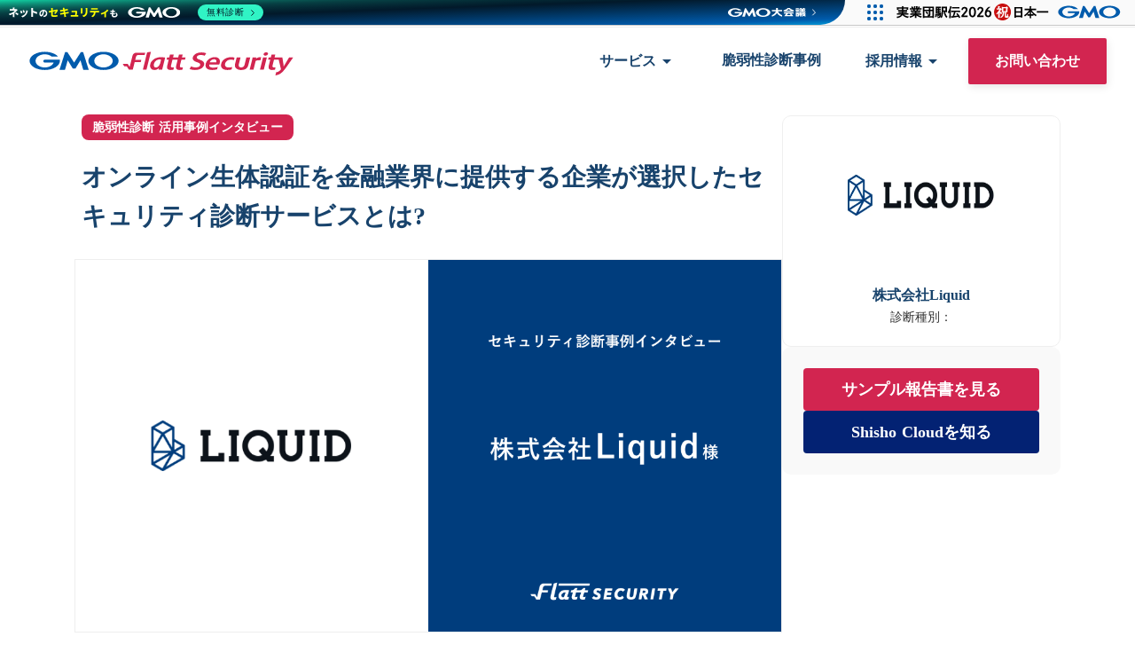

--- FILE ---
content_type: text/html;charset=utf-8
request_url: https://flatt.tech/assessment/voice/liquid
body_size: 58818
content:
<!DOCTYPE html>
<html lang="ja">
<head><meta charset="utf-8">
<meta name="viewport" content="width=device-width, initial-scale=1">
<title>【導入事例】オンライン生体認証を金融業界に提供する企業が選択したセキュリティ診断サービスとは?  | GMO Flatt Security株式会社</title>
<link rel="preconnect" href="https://fonts.gstatic.com" crossorigin>
<meta name="generator" content="Studio.Design">
<meta name="robots" content="all">
<meta property="og:site_name" content="GMO Flatt Security">
<meta property="og:title" content="【導入事例】オンライン生体認証を金融業界に提供する企業が選択したセキュリティ診断サービスとは?  | GMO Flatt Security株式会社">
<meta property="og:image" content="https://storage.googleapis.com/studio-cms-wp-import-assets/85963603-8003-4b72-b1c5-e0cb69ea50a4/wp-content/uploads/2025/03/359ae-liquid_voice1.png">
<meta property="og:description" content="生体認証技術による本人確認サービス提供に向けアジャイル開発とセキュリティの両立が課題に2013年12月に設立された株式会社Liquidは、「1IDで世界と繋がる」というビジョンを掲げ、生体認証エンジン... ">
<meta property="og:type" content="website">
<meta name="description" content="生体認証技術による本人確認サービス提供に向けアジャイル開発とセキュリティの両立が課題に2013年12月に設立された株式会社Liquidは、「1IDで世界と繋がる」というビジョンを掲げ、生体認証エンジン... ">
<meta property="twitter:card" content="summary_large_image">
<meta property="twitter:image" content="https://storage.googleapis.com/studio-cms-wp-import-assets/85963603-8003-4b72-b1c5-e0cb69ea50a4/wp-content/uploads/2025/03/359ae-liquid_voice1.png">
<meta name="apple-mobile-web-app-title" content="【導入事例】オンライン生体認証を金融業界に提供する企業が選択したセキュリティ診断サービスとは?  | GMO Flatt Security株式会社">
<meta name="format-detection" content="telephone=no,email=no,address=no">
<meta name="chrome" content="nointentdetection">
<meta name="google-site-verification" content="WOYoY_Dcj1P4FSGjC6AOAK42in0Xr_sJDIDhuy29jks">
<meta property="og:url" content="/assessment/voice/liquid">
<link rel="icon" type="image/png" href="https://storage.googleapis.com/production-os-assets/assets/e0fd74f7-76f3-486c-8601-77cf5fed4234" data-hid="2c9d455">
<link rel="apple-touch-icon" type="image/png" href="https://storage.googleapis.com/production-os-assets/assets/e0fd74f7-76f3-486c-8601-77cf5fed4234" data-hid="74ef90c">
<link rel="stylesheet" href="https://fonts.fontplus.dev/v1/css/GTqkHLTV" crossorigin data-hid="79d8a0d">
<style>#header.scrolled {
opacity: 1;
}
  
  
  
  
  #header_transparent.scrolled {
opacity: 0;
pointer-events: none;
  
}
#header_transparent.scrolled * {
pointer-events: none!important;
  }
  .gmoGroupSecurity_box {
padding-bottom: 20px;
    }</style>
<style>u {
    text-decoration: none !important;
    -webkit-text-decoration: none !important;
    text-decoration-line: none !important;
    -webkit-text-decoration-line: none !important;
    -webkit-text-decoration-skip: none;
  }</style>
<style>.StudioCanvas > .sd {
    overflow: visible !important;
  }
  div#sidebar{
    position: sticky;
    top: 130px;
  }</style>
<script data-hid="5c15569">function initializeHeaderScrollEffect() {
    window.addEventListener('scroll', function() {
        // スクロールイベントが発生するたびに要素を取得し直す
        const header_t = document.getElementById('header_transparent');
        const header = document.getElementById('header');
        const isScrolled = window.scrollY > 5; // スクロールされているかの状態

        // header_t が存在する場合のみクラスを操作
        if (header_t) {
            if (isScrolled) {
                header_t.classList.add('scrolled');
            } else {
                header_t.classList.remove('scrolled');
            }
        }

        // header が存在する場合のみクラスを操作
        if (header) {
            if (isScrolled) {
                header.classList.add('scrolled');
            } else {
                header.classList.remove('scrolled');
            }
        }
    });
}

window.onload = (event) => {
    initializeHeaderScrollEffect();
};</script>
<script data-hid="957ba6">(function() {
    var path = window.location.pathname;
    // スラッグが /news/flatt-security-10-yen-gmo または /news/flatt-security-10-yen-gmo/ のときだけ実行
    if (path === '/news/flatt-security-10-yen-gmo' || path === '/news/flatt-security-10-yen-gmo/') {
      var meta = document.createElement('meta');
      meta.setAttribute('name', 'robots');
      meta.setAttribute('content', 'noindex,follow');
      document.head.appendChild(meta);
    }
  })();</script><link rel="modulepreload" as="script" crossorigin href="/_nuxt/entry.98227f41.js"><link rel="preload" as="style" href="/_nuxt/entry.be326413.css"><link rel="prefetch" as="image" type="image/svg+xml" href="/_nuxt/close_circle.c7480f3c.svg"><link rel="prefetch" as="image" type="image/svg+xml" href="/_nuxt/round_check.0ebac23f.svg"><link rel="prefetch" as="script" crossorigin href="/_nuxt/LottieRenderer.ac4e2a82.js"><link rel="prefetch" as="script" crossorigin href="/_nuxt/error-404.115a548b.js"><link rel="prefetch" as="script" crossorigin href="/_nuxt/error-500.4f91b1bb.js"><link rel="stylesheet" href="/_nuxt/entry.be326413.css"><style>.page-enter-active{transition:.6s cubic-bezier(.4,.4,0,1)}.page-leave-active{transition:.3s cubic-bezier(.4,.4,0,1)}.page-enter-from,.page-leave-to{opacity:0}</style><style>:root{--rebranding-loading-bg:#e5e5e5;--rebranding-loading-bar:#222}</style><style>.app[data-v-d12de11f]{align-items:center;flex-direction:column;height:100%;justify-content:center;width:100%}.title[data-v-d12de11f]{font-size:34px;font-weight:300;letter-spacing:2.45px;line-height:30px;margin:30px}</style><style>/*! * Font Awesome Free 6.4.2 by @fontawesome - https://fontawesome.com * License - https://fontawesome.com/license/free (Icons: CC BY 4.0, Fonts: SIL OFL 1.1, Code: MIT License) * Copyright 2023 Fonticons, Inc. */.fa-brands,.fa-solid{-moz-osx-font-smoothing:grayscale;-webkit-font-smoothing:antialiased;--fa-display:inline-flex;align-items:center;display:var(--fa-display,inline-block);font-style:normal;font-variant:normal;justify-content:center;line-height:1;text-rendering:auto}.fa-solid{font-family:Font Awesome\ 6 Free;font-weight:900}.fa-brands{font-family:Font Awesome\ 6 Brands;font-weight:400}:host,:root{--fa-style-family-classic:"Font Awesome 6 Free";--fa-font-solid:normal 900 1em/1 "Font Awesome 6 Free";--fa-style-family-brands:"Font Awesome 6 Brands";--fa-font-brands:normal 400 1em/1 "Font Awesome 6 Brands"}@font-face{font-display:block;font-family:Font Awesome\ 6 Free;font-style:normal;font-weight:900;src:url(https://storage.googleapis.com/production-os-assets/assets/fontawesome/1629704621943/6.4.2/webfonts/fa-solid-900.woff2) format("woff2"),url(https://storage.googleapis.com/production-os-assets/assets/fontawesome/1629704621943/6.4.2/webfonts/fa-solid-900.ttf) format("truetype")}@font-face{font-display:block;font-family:Font Awesome\ 6 Brands;font-style:normal;font-weight:400;src:url(https://storage.googleapis.com/production-os-assets/assets/fontawesome/1629704621943/6.4.2/webfonts/fa-brands-400.woff2) format("woff2"),url(https://storage.googleapis.com/production-os-assets/assets/fontawesome/1629704621943/6.4.2/webfonts/fa-brands-400.ttf) format("truetype")}</style><style>.spinner[data-v-36413753]{animation:loading-spin-36413753 1s linear infinite;height:16px;pointer-events:none;width:16px}.spinner[data-v-36413753]:before{border-bottom:2px solid transparent;border-right:2px solid transparent;border-color:transparent currentcolor currentcolor transparent;border-style:solid;border-width:2px;opacity:.2}.spinner[data-v-36413753]:after,.spinner[data-v-36413753]:before{border-radius:50%;box-sizing:border-box;content:"";height:100%;position:absolute;width:100%}.spinner[data-v-36413753]:after{border-left:2px solid transparent;border-top:2px solid transparent;border-color:currentcolor transparent transparent currentcolor;border-style:solid;border-width:2px;opacity:1}@keyframes loading-spin-36413753{0%{transform:rotate(0deg)}to{transform:rotate(1turn)}}</style><style>.design-canvas__modal{height:100%;pointer-events:none;position:fixed;transition:none;width:100%;z-index:2}.design-canvas__modal:focus{outline:none}.design-canvas__modal.v-enter-active .studio-canvas,.design-canvas__modal.v-leave-active,.design-canvas__modal.v-leave-active .studio-canvas{transition:.4s cubic-bezier(.4,.4,0,1)}.design-canvas__modal.v-enter-active .studio-canvas *,.design-canvas__modal.v-leave-active .studio-canvas *{transition:none!important}.design-canvas__modal.isNone{transition:none}.design-canvas__modal .design-canvas__modal__base{height:100%;left:0;pointer-events:auto;position:fixed;top:0;transition:.4s cubic-bezier(.4,.4,0,1);width:100%;z-index:-1}.design-canvas__modal .studio-canvas{height:100%;pointer-events:none}.design-canvas__modal .studio-canvas>*{background:none!important;pointer-events:none}</style><style>.LoadMoreAnnouncer[data-v-4f7a7294]{height:1px;margin:-1px;overflow:hidden;padding:0;position:absolute;width:1px;clip:rect(0,0,0,0);border-width:0;white-space:nowrap}</style><style>.TitleAnnouncer[data-v-692a2727]{height:1px;margin:-1px;overflow:hidden;padding:0;position:absolute;width:1px;clip:rect(0,0,0,0);border-width:0;white-space:nowrap}</style><style>.publish-studio-style[data-v-4493fe55]{transition:.4s cubic-bezier(.4,.4,0,1)}</style><style>.product-font-style[data-v-51f515bd]{transition:.4s cubic-bezier(.4,.4,0,1)}</style><style>@font-face{font-family:grandam;font-style:normal;font-weight:400;src:url(https://storage.googleapis.com/studio-front/fonts/grandam.ttf) format("truetype")}@font-face{font-family:Material Icons;font-style:normal;font-weight:400;src:url(https://storage.googleapis.com/production-os-assets/assets/material-icons/1629704621943/MaterialIcons-Regular.eot);src:local("Material Icons"),local("MaterialIcons-Regular"),url(https://storage.googleapis.com/production-os-assets/assets/material-icons/1629704621943/MaterialIcons-Regular.woff2) format("woff2"),url(https://storage.googleapis.com/production-os-assets/assets/material-icons/1629704621943/MaterialIcons-Regular.woff) format("woff"),url(https://storage.googleapis.com/production-os-assets/assets/material-icons/1629704621943/MaterialIcons-Regular.ttf) format("truetype")}.StudioCanvas{display:flex;height:auto;min-height:100dvh}.StudioCanvas>.sd{min-height:100dvh;overflow:clip}a,abbr,address,article,aside,audio,b,blockquote,body,button,canvas,caption,cite,code,dd,del,details,dfn,div,dl,dt,em,fieldset,figcaption,figure,footer,form,h1,h2,h3,h4,h5,h6,header,hgroup,html,i,iframe,img,input,ins,kbd,label,legend,li,main,mark,menu,nav,object,ol,p,pre,q,samp,section,select,small,span,strong,sub,summary,sup,table,tbody,td,textarea,tfoot,th,thead,time,tr,ul,var,video{border:0;font-family:sans-serif;line-height:1;list-style:none;margin:0;padding:0;text-decoration:none;-webkit-font-smoothing:antialiased;-webkit-backface-visibility:hidden;box-sizing:border-box;color:#333;transition:.3s cubic-bezier(.4,.4,0,1);word-spacing:1px}a:focus:not(:focus-visible),button:focus:not(:focus-visible),summary:focus:not(:focus-visible){outline:none}nav ul{list-style:none}blockquote,q{quotes:none}blockquote:after,blockquote:before,q:after,q:before{content:none}a,button{background:transparent;font-size:100%;margin:0;padding:0;vertical-align:baseline}ins{text-decoration:none}ins,mark{background-color:#ff9;color:#000}mark{font-style:italic;font-weight:700}del{text-decoration:line-through}abbr[title],dfn[title]{border-bottom:1px dotted;cursor:help}table{border-collapse:collapse;border-spacing:0}hr{border:0;border-top:1px solid #ccc;display:block;height:1px;margin:1em 0;padding:0}input,select{vertical-align:middle}textarea{resize:none}.clearfix:after{clear:both;content:"";display:block}[slot=after] button{overflow-anchor:none}</style><style>.sd{flex-wrap:nowrap;max-width:100%;pointer-events:all;z-index:0;-webkit-overflow-scrolling:touch;align-content:center;align-items:center;display:flex;flex:none;flex-direction:column;position:relative}.sd::-webkit-scrollbar{display:none}.sd,.sd.richText *{transition-property:all,--g-angle,--g-color-0,--g-position-0,--g-color-1,--g-position-1,--g-color-2,--g-position-2,--g-color-3,--g-position-3,--g-color-4,--g-position-4,--g-color-5,--g-position-5,--g-color-6,--g-position-6,--g-color-7,--g-position-7,--g-color-8,--g-position-8,--g-color-9,--g-position-9,--g-color-10,--g-position-10,--g-color-11,--g-position-11}input.sd,textarea.sd{align-content:normal}.sd[tabindex]:focus{outline:none}.sd[tabindex]:focus-visible{outline:1px solid;outline-color:Highlight;outline-color:-webkit-focus-ring-color}input[type=email],input[type=tel],input[type=text],select,textarea{-webkit-appearance:none}select{cursor:pointer}.frame{display:block;overflow:hidden}.frame>iframe{height:100%;width:100%}.frame .formrun-embed>iframe:not(:first-child){display:none!important}.image{position:relative}.image:before{background-position:50%;background-size:cover;border-radius:inherit;content:"";height:100%;left:0;pointer-events:none;position:absolute;top:0;transition:inherit;width:100%;z-index:-2}.sd.file{cursor:pointer;flex-direction:row;outline:2px solid transparent;outline-offset:-1px;overflow-wrap:anywhere;word-break:break-word}.sd.file:focus-within{outline-color:Highlight;outline-color:-webkit-focus-ring-color}.file>input[type=file]{opacity:0;pointer-events:none;position:absolute}.sd.text,.sd:where(.icon){align-content:center;align-items:center;display:flex;flex-direction:row;justify-content:center;overflow:visible;overflow-wrap:anywhere;word-break:break-word}.sd:where(.icon.fa){display:inline-flex}.material-icons{align-items:center;display:inline-flex;font-family:Material Icons;font-size:24px;font-style:normal;font-weight:400;justify-content:center;letter-spacing:normal;line-height:1;text-transform:none;white-space:nowrap;word-wrap:normal;direction:ltr;text-rendering:optimizeLegibility;-webkit-font-smoothing:antialiased}.sd:where(.icon.material-symbols){align-items:center;display:flex;font-style:normal;font-variation-settings:"FILL" var(--symbol-fill,0),"wght" var(--symbol-weight,400);justify-content:center;min-height:1em;min-width:1em}.sd.material-symbols-outlined{font-family:Material Symbols Outlined}.sd.material-symbols-rounded{font-family:Material Symbols Rounded}.sd.material-symbols-sharp{font-family:Material Symbols Sharp}.sd.material-symbols-weight-100{--symbol-weight:100}.sd.material-symbols-weight-200{--symbol-weight:200}.sd.material-symbols-weight-300{--symbol-weight:300}.sd.material-symbols-weight-400{--symbol-weight:400}.sd.material-symbols-weight-500{--symbol-weight:500}.sd.material-symbols-weight-600{--symbol-weight:600}.sd.material-symbols-weight-700{--symbol-weight:700}.sd.material-symbols-fill{--symbol-fill:1}a,a.icon,a.text{-webkit-tap-highlight-color:rgba(0,0,0,.15)}.fixed{z-index:2}.sticky{z-index:1}.button{transition:.4s cubic-bezier(.4,.4,0,1)}.button,.link{cursor:pointer}.submitLoading{opacity:.5!important;pointer-events:none!important}.richText{display:block;word-break:break-word}.richText [data-thread],.richText a,.richText blockquote,.richText em,.richText h1,.richText h2,.richText h3,.richText h4,.richText li,.richText ol,.richText p,.richText p>code,.richText pre,.richText pre>code,.richText s,.richText strong,.richText table tbody,.richText table tbody tr,.richText table tbody tr>td,.richText table tbody tr>th,.richText u,.richText ul{backface-visibility:visible;color:inherit;font-family:inherit;font-size:inherit;font-style:inherit;font-weight:inherit;letter-spacing:inherit;line-height:inherit;text-align:inherit}.richText p{display:block;margin:10px 0}.richText>p{min-height:1em}.richText img,.richText video{height:auto;max-width:100%;vertical-align:bottom}.richText h1{display:block;font-size:3em;font-weight:700;margin:20px 0}.richText h2{font-size:2em}.richText h2,.richText h3{display:block;font-weight:700;margin:10px 0}.richText h3{font-size:1em}.richText h4,.richText h5{font-weight:600}.richText h4,.richText h5,.richText h6{display:block;font-size:1em;margin:10px 0}.richText h6{font-weight:500}.richText [data-type=table]{overflow-x:auto}.richText [data-type=table] p{white-space:pre-line;word-break:break-all}.richText table{border:1px solid #f2f2f2;border-collapse:collapse;border-spacing:unset;color:#1a1a1a;font-size:14px;line-height:1.4;margin:10px 0;table-layout:auto}.richText table tr th{background:hsla(0,0%,96%,.5)}.richText table tr td,.richText table tr th{border:1px solid #f2f2f2;max-width:240px;min-width:100px;padding:12px}.richText table tr td p,.richText table tr th p{margin:0}.richText blockquote{border-left:3px solid rgba(0,0,0,.15);font-style:italic;margin:10px 0;padding:10px 15px}.richText [data-type=embed_code]{margin:20px 0;position:relative}.richText [data-type=embed_code]>.height-adjuster>.wrapper{position:relative}.richText [data-type=embed_code]>.height-adjuster>.wrapper[style*=padding-top] iframe{height:100%;left:0;position:absolute;top:0;width:100%}.richText [data-type=embed_code][data-embed-sandbox=true]{display:block;overflow:hidden}.richText [data-type=embed_code][data-embed-code-type=instagram]>.height-adjuster>.wrapper[style*=padding-top]{padding-top:100%}.richText [data-type=embed_code][data-embed-code-type=instagram]>.height-adjuster>.wrapper[style*=padding-top] blockquote{height:100%;left:0;overflow:hidden;position:absolute;top:0;width:100%}.richText [data-type=embed_code][data-embed-code-type=codepen]>.height-adjuster>.wrapper{padding-top:50%}.richText [data-type=embed_code][data-embed-code-type=codepen]>.height-adjuster>.wrapper iframe{height:100%;left:0;position:absolute;top:0;width:100%}.richText [data-type=embed_code][data-embed-code-type=slideshare]>.height-adjuster>.wrapper{padding-top:56.25%}.richText [data-type=embed_code][data-embed-code-type=slideshare]>.height-adjuster>.wrapper iframe{height:100%;left:0;position:absolute;top:0;width:100%}.richText [data-type=embed_code][data-embed-code-type=speakerdeck]>.height-adjuster>.wrapper{padding-top:56.25%}.richText [data-type=embed_code][data-embed-code-type=speakerdeck]>.height-adjuster>.wrapper iframe{height:100%;left:0;position:absolute;top:0;width:100%}.richText [data-type=embed_code][data-embed-code-type=snapwidget]>.height-adjuster>.wrapper{padding-top:30%}.richText [data-type=embed_code][data-embed-code-type=snapwidget]>.height-adjuster>.wrapper iframe{height:100%;left:0;position:absolute;top:0;width:100%}.richText [data-type=embed_code][data-embed-code-type=firework]>.height-adjuster>.wrapper fw-embed-feed{-webkit-user-select:none;-moz-user-select:none;user-select:none}.richText [data-type=embed_code_empty]{display:none}.richText ul{margin:0 0 0 20px}.richText ul li{list-style:disc;margin:10px 0}.richText ul li p{margin:0}.richText ol{margin:0 0 0 20px}.richText ol li{list-style:decimal;margin:10px 0}.richText ol li p{margin:0}.richText hr{border-top:1px solid #ccc;margin:10px 0}.richText p>code{background:#eee;border:1px solid rgba(0,0,0,.1);border-radius:6px;display:inline;margin:2px;padding:0 5px}.richText pre{background:#eee;border-radius:6px;font-family:Menlo,Monaco,Courier New,monospace;margin:20px 0;padding:25px 35px;white-space:pre-wrap}.richText pre code{border:none;padding:0}.richText strong{color:inherit;display:inline;font-family:inherit;font-weight:900}.richText em{font-style:italic}.richText a,.richText u{text-decoration:underline}.richText a{color:#007cff;display:inline}.richText s{text-decoration:line-through}.richText [data-type=table_of_contents]{background-color:#f5f5f5;border-radius:2px;color:#616161;font-size:16px;list-style:none;margin:0;padding:24px 24px 8px;text-decoration:underline}.richText [data-type=table_of_contents] .toc_list{margin:0}.richText [data-type=table_of_contents] .toc_item{color:currentColor;font-size:inherit!important;font-weight:inherit;list-style:none}.richText [data-type=table_of_contents] .toc_item>a{border:none;color:currentColor;font-size:inherit!important;font-weight:inherit;text-decoration:none}.richText [data-type=table_of_contents] .toc_item>a:hover{opacity:.7}.richText [data-type=table_of_contents] .toc_item--1{margin:0 0 16px}.richText [data-type=table_of_contents] .toc_item--2{margin:0 0 16px;padding-left:2rem}.richText [data-type=table_of_contents] .toc_item--3{margin:0 0 16px;padding-left:4rem}.sd.section{align-content:center!important;align-items:center!important;flex-direction:column!important;flex-wrap:nowrap!important;height:auto!important;max-width:100%!important;padding:0!important;width:100%!important}.sd.section-inner{position:static!important}@property --g-angle{syntax:"<angle>";inherits:false;initial-value:180deg}@property --g-color-0{syntax:"<color>";inherits:false;initial-value:transparent}@property --g-position-0{syntax:"<percentage>";inherits:false;initial-value:.01%}@property --g-color-1{syntax:"<color>";inherits:false;initial-value:transparent}@property --g-position-1{syntax:"<percentage>";inherits:false;initial-value:100%}@property --g-color-2{syntax:"<color>";inherits:false;initial-value:transparent}@property --g-position-2{syntax:"<percentage>";inherits:false;initial-value:100%}@property --g-color-3{syntax:"<color>";inherits:false;initial-value:transparent}@property --g-position-3{syntax:"<percentage>";inherits:false;initial-value:100%}@property --g-color-4{syntax:"<color>";inherits:false;initial-value:transparent}@property --g-position-4{syntax:"<percentage>";inherits:false;initial-value:100%}@property --g-color-5{syntax:"<color>";inherits:false;initial-value:transparent}@property --g-position-5{syntax:"<percentage>";inherits:false;initial-value:100%}@property --g-color-6{syntax:"<color>";inherits:false;initial-value:transparent}@property --g-position-6{syntax:"<percentage>";inherits:false;initial-value:100%}@property --g-color-7{syntax:"<color>";inherits:false;initial-value:transparent}@property --g-position-7{syntax:"<percentage>";inherits:false;initial-value:100%}@property --g-color-8{syntax:"<color>";inherits:false;initial-value:transparent}@property --g-position-8{syntax:"<percentage>";inherits:false;initial-value:100%}@property --g-color-9{syntax:"<color>";inherits:false;initial-value:transparent}@property --g-position-9{syntax:"<percentage>";inherits:false;initial-value:100%}@property --g-color-10{syntax:"<color>";inherits:false;initial-value:transparent}@property --g-position-10{syntax:"<percentage>";inherits:false;initial-value:100%}@property --g-color-11{syntax:"<color>";inherits:false;initial-value:transparent}@property --g-position-11{syntax:"<percentage>";inherits:false;initial-value:100%}</style><style>.snackbar[data-v-3129703d]{align-items:center;background:#fff;border:1px solid #ededed;border-radius:6px;box-shadow:0 16px 48px -8px rgba(0,0,0,.08),0 10px 25px -5px rgba(0,0,0,.11);display:flex;flex-direction:row;gap:8px;justify-content:space-between;left:50%;max-width:90vw;padding:16px 20px;position:fixed;top:32px;transform:translateX(-50%);-webkit-user-select:none;-moz-user-select:none;user-select:none;width:480px;z-index:9999}.snackbar.v-enter-active[data-v-3129703d],.snackbar.v-leave-active[data-v-3129703d]{transition:.4s cubic-bezier(.4,.4,0,1)}.snackbar.v-enter-from[data-v-3129703d],.snackbar.v-leave-to[data-v-3129703d]{opacity:0;transform:translate(-50%,-10px)}.snackbar .convey[data-v-3129703d]{align-items:center;display:flex;flex-direction:row;gap:8px;padding:0}.snackbar .convey .icon[data-v-3129703d]{background-position:50%;background-repeat:no-repeat;flex-shrink:0;height:24px;width:24px}.snackbar .convey .message[data-v-3129703d]{font-size:14px;font-style:normal;font-weight:400;line-height:20px;white-space:pre-line}.snackbar .convey.error .icon[data-v-3129703d]{background-image:url(/_nuxt/close_circle.c7480f3c.svg)}.snackbar .convey.error .message[data-v-3129703d]{color:#f84f65}.snackbar .convey.success .icon[data-v-3129703d]{background-image:url(/_nuxt/round_check.0ebac23f.svg)}.snackbar .convey.success .message[data-v-3129703d]{color:#111}.snackbar .button[data-v-3129703d]{align-items:center;border-radius:40px;color:#4b9cfb;display:flex;flex-shrink:0;font-family:Inter;font-size:12px;font-style:normal;font-weight:700;justify-content:center;line-height:16px;padding:4px 8px}.snackbar .button[data-v-3129703d]:hover{background:#f5f5f5}</style><style>a[data-v-160f89c6]{align-items:center;border-radius:4px;bottom:20px;height:20px;justify-content:center;left:20px;perspective:300px;position:fixed;transition:0s linear;width:84px;z-index:2000}@media (hover:hover){a[data-v-160f89c6]{transition:.4s cubic-bezier(.4,.4,0,1);will-change:width,height}a[data-v-160f89c6]:hover{height:32px;width:200px}}[data-v-160f89c6] .custom-fill path{fill:var(--234b47e2)}.fade-enter-active[data-v-160f89c6],.fade-leave-active[data-v-160f89c6]{position:absolute;transform:translateZ(0);transition:opacity .3s cubic-bezier(.4,.4,0,1);will-change:opacity,transform}.fade-enter-from[data-v-160f89c6],.fade-leave-to[data-v-160f89c6]{opacity:0}</style></head>
<body ><div id="__nuxt"><div><span></span><span></span><!----></div></div><script type="application/json" id="__NUXT_DATA__" data-ssr="true">[["Reactive",1],{"data":2,"state":39,"_errors":40,"serverRendered":42,"path":43,"pinia":44},{"dynamicDataassessment/voice/liquid":3},{"lFIYo6ad":4,"qcT0UG3r":8,"title":11,"TiR7topH":12,"wp_cover":13,"iDLGHTkK":14,"WaG_TXAq":15,"slug":18,"body":19,"_meta":20,"_filter":33,"id":38},[5],{"id":6,"title":7},"Y0Ge8GZu","手動診断",{"id":9,"title":10},"KGdLn3Rn","事例","オンライン生体認証を金融業界に提供する企業が選択したセキュリティ診断サービスとは?","https://storage.googleapis.com/studio-cms-assets/projects/d7WlGlVyaV/s-608x400_v-fs_webp_2b493c82-f868-441c-a809-6d1519f5a3bf.png","https://storage.googleapis.com/studio-cms-wp-import-assets/85963603-8003-4b72-b1c5-e0cb69ea50a4/wp-content/uploads/2025/03/359ae-liquid_voice1.png","株式会社Liquid",{"id":16,"title":17},"mGAnBZR0","診断","liquid","\u003Ch2 data-uid=\"7gYMSu9C\" data-time=\"1742292093296\" id=\"index_7gYMSu9C\">生体認証技術による本人確認サービス提供に向けアジャイル開発とセキュリティの両立が課題に\u003C/h2>\u003Cp data-uid=\"sCjG7kKe\" data-time=\"1742292093296\">2013年12月に設立された株式会社Liquidは、「1IDで世界と繋がる」というビジョンを掲げ、生体認証エンジンの研究・開発などを手掛けるベンチャーだ。 「生体情報のインデックス化」「深層学習による高速検索」「独自開発の生体真贋判定システム」といったコア技術を軸として、「本人であることが本人を証明する手段になるという当たり前の世界」をつくることを目指している。\u003C/p>\u003Cp data-uid=\"e8WafmOX\" data-time=\"1742292093296\">同社が2019年7月から提供しているのが、「LIQUID eKYC」というオンライン本人確認サービスだ。2018年11月30日付けで施行された犯罪収益移転防止法施行規則では、銀行口座開設などの際に必要な本人確認をオンラインで完結することが可能となった。 これまで、本人確認の手続きには必要書類を郵送するなどの必要があったが、オンラインで完結できれば業務効率化やコスト削減、そして手続き完了までの大幅なスピードアップが期待できる。\u003C/p>\u003Cp data-uid=\"C5MoShzx\" data-time=\"1742292093296\">このオンラインで完結する本人確認手続方法やそれを可能にするシステムが、「eKYC」(electronic Know Your Customer)と呼ばれるものだ。LIQUID eKYC は、Liquidが持つコア技術をベースにASPサービスとして構築されており、顔画像照合や真贋確認を高い精度で実現、導入も容易といった特長を持つ。\u003C/p>\u003Cfigure data-uid=\"2351afe5-80a9-441a-8ef8-74665b1d03b5\" style=\"text-align: left\">\u003Cimg src=\"//images.ctfassets.net/ymd0zur6m185/1RIATKPdbngFnzVnu5ENW6/573503f97b44e1f0b3cf2b4ab72e586d/liquid_voice2.png\" alt=\"Liquid eKYCのサービス概要\" width=\"\" height=\"\">\u003Cfigcaption>\u003C/figcaption>\u003C/figure>\u003Cp data-uid=\"WKF4U1WV\" data-time=\"1742292093296\"> 「LIQUID eKYCは、すでに銀行や証券会社など多くの事業者にご採用いただいており、その多くが金融系です。なお、法的要件に基づき照合済みデータ等を保存する必要がありますし、事業者と合意の上でそれらのデータを技術向上のため活用しています。そのため、本サービスには通常より高いセキュリティを実現しなければなりません」と、Liquid事業推進部セキュリティマネージャーの吉原和男氏は説明する。\u003C/p>\u003Cp data-uid=\"hLlBqZVX\" data-time=\"1742292093296\">一方、このLIQUID eKYCのシステムはアジャイル開発手法で構築されている。テクノロジーの進歩が著しく、ビジネス環境が変化する可能性も考えられるため、アジャイル開発のスピード感が適しているのは間違いないだろう。とはいえサービス提供に向けては、要求される高い水準のセキュリティと、アジャイル開発手法との両立が課題となった。\u003C/p>\u003Cp data-uid=\"zAnxn0fG\" data-time=\"1742292093296\">「金融機関にも使っていただくサービスですから、セキュリティ診断は欠かせません。APIを1つ追加するにも、そこにセキュリティの穴があっては困りますから。LIQUID eKYCには、アジャイル開発に特有の小規模な追加にも対応でき、かつ金融系ユーザーの信頼に足るセキュリティ品質を実現できるようなセキュリティ診断サービスが不可欠なのです」(吉原氏)\u003C/p>\u003Ch2 data-uid=\"EMXXQYVJ\" data-time=\"1742292093296\" id=\"index_EMXXQYVJ\">優秀なエンジニアによる高品質のセキュリティ診断を柔軟に提供するFlatt Security\u003C/h2>\u003Cp data-uid=\"Er13rV4J\" data-time=\"1742292093296\">Liquidが以前から利用していたセキュリティ診断サービスでは、同社が期待する小規模なセキュリティ診断には対応が難しいといわれ、アジャイル開発にも対応できそうで、かつ高水準の診断サービスを探し求めた。そうして辿り着いたのは、Webアプリケーションやモバイルアプリケーションのセキュリティ診断などを手掛ける、東京大学発のサイバーセキュリティ企業、Flatt Securityのサービスだ。\u003C/p>\u003Cp data-uid=\"XfuBsMN6\" data-time=\"1742292093296\">「セキュリティ診断では、診断ツールだけでなく、担当するセキュリティエンジニアの力量によって結果が大きく左右されます。Flatt Securityは、非常にレベルの高いエンジニアが在籍しており、高品質な診断が期待できると判断しました。実際に他の診断サービスと比較してみると、その差は歴然でしたね。また、料金体系も分かりやすく適切な範囲で、細かな仕様変更を行ったときなどの小規模な診断ニーズにも、柔軟に対応してもらえます。こうした柔軟な対応は、他のサービスではほとんどみられません」と、吉原氏は評価している。\u003C/p>\u003Cp data-uid=\"Nc1lEHTI\" data-time=\"1742292093296\">Flatt Securityは、競合に比べると組織の規模こそ小さいが、それゆえに柔軟性も高く、Liquidのように小規模なセキュリティ診断を必要とするニーズにも対応が可能だ。例えば、ある期間分の診断枠を事前にまとめ買いし、システムの更新分を都度気軽に診断できる「チケットシステム」という料金体系も提供している。またFlatt Securityではエンジニアのリクルーティングにも独特の工夫がある。\u003C/p>\u003Cp data-uid=\"b6haVjKl\" data-time=\"1742292093296\">CTFなどコンテストで好成績を残すような、優れたセンスや地頭を持つ若手と、経験豊富なベテランの両方を採用し、それぞれの長所を組み合わせることによって高い品質を実現しているとのことだ。\u003C/p>\u003Cp data-uid=\"2FEl7syr\" data-time=\"1742292093296\">こういった評価に基づきLiquidはFlatt Securityのセキュリティ診断サービスを採用、LIQUID eKYCのサービス開始前からセキュリティ品質向上に寄与している。\u003C/p>\u003Cp data-uid=\"P4LM2KRf\" data-time=\"1742292093296\">吉原氏は「診断は期待通り非常にスムーズで、レポートも非常に高い品質の内容です。今後も、現在のような高い品質のサービスで支援していただき、総合的なセキュリティレベル向上を図りたいと考えています。さらには、開発のヒントになるような情報の提供や最新トレンドとなっているセキュリティ診断なども受けられればうれしいですね」と語るなど、今後のFlatt Securityにも期待を寄せている。\u003C/p>\u003Ch2 data-uid=\"hwwkQ_hX\" data-time=\"1742292093297\" id=\"index_hwwkQ_hX\">負けられない挑戦に、確かなセキュリティを。\u003C/h2>\u003Cp data-uid=\"pEFEJwzA\" data-time=\"1742292093297\">Flatt SecurityではWebアプリケーション・スマートフォンアプリケーション・スマートフォンゲーム・プラットフォーム・IoTに関するセキュリティ診断サービスとペネトレーションテストを提供しております。 ご興味のある方はお問い合わせフォームよりお気軽にご連絡ください。\u003C/p>",{"project":21,"publishedAt":23,"createdAt":24,"order":25,"publishType":26,"schema":27,"uid":31,"updatedAt":32},{"id":22},"mhlZJ3Ga0a6tYGBsHnC3",["Date","2020-08-18T00:00:00.000Z"],["Date","2025-03-17T13:32:59.000Z"],3,"change",{"id":28,"key":29,"postType":30},"2tO8O3px7safiYkPaFWo","wp_post_E239z1w2","post","iwd6HHIV",["Date","2025-11-25T06:21:36.000Z"],[34,35,36,37],"F_ZVPZdz:3U1BSNXf","lFIYo6ad:Y0Ge8GZu","WaG_TXAq:mGAnBZR0","qcT0UG3r:KGdLn3Rn","TsdqCBn4SGlCAp6p6pPT",{},{"dynamicDataassessment/voice/liquid":41},null,true,"/assessment/voice/liquid",{"cmsContentStore":45,"indexStore":48,"projectStore":51,"productStore":77,"pageHeadStore":1900},{"listContentsMap":46,"contentMap":47},["Map"],["Map"],{"routeType":49,"host":50},"publish","flatt-tech.studio.site",{"project":52},{"id":53,"name":54,"type":55,"customDomain":56,"iconImage":56,"coverImage":57,"displayBadge":58,"integrations":59,"snapshot_path":75,"snapshot_id":76,"recaptchaSiteKey":-1},"d7WlGlVyaV","Flatt Security コーポレートサイト","web","","https://storage.googleapis.com/production-os-assets/assets/1e5ad14e-9c82-4ec9-b181-660dea27746c",false,[60,63,66,69,72],{"integration_name":61,"code":62},"custom-code","true",{"integration_name":64,"code":65},"fontplus","GTqkHLTV",{"integration_name":67,"code":68},"google-tag-manager","GTM-MGNLDLG",{"integration_name":70,"code":71},"hubspot-tracking","23529626",{"integration_name":73,"code":74},"search-console","WOYoY_Dcj1P4FSGjC6AOAK42in0Xr_sJDIDhuy29jks","https://storage.googleapis.com/studio-publish/projects/d7WlGlVyaV/Va6m8nb8q7/","Va6m8nb8q7",{"product":78,"isLoaded":42,"selectedModalIds":1897,"redirectPage":41,"isInitializedRSS":58,"pageViewMap":1898,"symbolViewMap":1899},{"breakPoints":79,"colors":89,"fonts":90,"head":189,"info":228,"pages":236,"resources":1591,"symbols":1594,"style":1670,"styleVars":1672,"enablePassword":58,"classes":1798,"publishedUid":1896},[80,83,86],{"maxWidth":81,"name":82},500,"mobile",{"maxWidth":84,"name":85},840,"tablet",{"maxWidth":87,"name":88},1200,"small",[],[91,110,123,127,132,136,140,148,152,156,160,164,168,172,176,180,184],{"family":92,"subsets":93,"variants":99,"vendor":109},"Noto Sans JP",[94,95,96,97,98],"cyrillic","japanese","latin","latin-ext","vietnamese",[100,101,102,103,104,105,106,107,108],"100","200","300","regular","500","600","700","800","900","google",{"family":111,"subsets":112,"variants":116,"vendor":109},"Roboto",[94,113,114,115,96,97,98],"cyrillic-ext","greek","greek-ext",[100,117,102,118,103,119,104,120,106,121,108,122],"100italic","300italic","italic","500italic","700italic","900italic",{"family":124,"subsets":125,"variants":126,"vendor":64},"Tazugane Gothic",[95],[101,104,105],{"family":128,"subsets":129,"variants":130,"vendor":64},"New Cezanne",[95],[131,105,106,107],"400",{"family":133,"subsets":134,"variants":135,"vendor":109},"Inter",[94,113,114,115,96,97,98],[100,101,102,103,104,105,106,107,108],{"family":137,"subsets":138,"variants":139,"vendor":109},"Ubuntu",[94,113,114,115,96,97],[102,118,103,119,104,120,106,121],{"family":141,"subsets":142,"variants":144,"vendor":109},"Poppins",[143,96,97],"devanagari",[100,117,101,145,102,118,103,119,104,120,105,146,106,121,107,147,108,122],"200italic","600italic","800italic",{"family":149,"subsets":150,"variants":151,"vendor":109},"Montserrat",[94,113,96,97,98],[100,101,102,103,104,105,106,107,108,117,145,118,119,120,146,121,147,122],{"family":153,"subsets":154,"variants":155,"vendor":109},"Noto Sans",[94,113,143,114,115,96,97,98],[100,117,101,145,102,118,103,119,104,120,105,146,106,121,107,147,108,122],{"family":157,"subsets":158,"variants":159,"vendor":109},"Lato",[96,97],[100,117,102,118,103,119,106,121,108,122],{"family":161,"subsets":162,"variants":163,"vendor":109},"Fugaz One",[96],[103],{"family":165,"subsets":166,"variants":167,"vendor":64},"DIN Next",[96],[102,131,106],{"family":169,"subsets":170,"variants":171,"vendor":109},"Zen Kaku Gothic New",[94,95,96,97],[102,103,104,106,108],{"family":173,"subsets":174,"variants":175,"vendor":109},"Silkscreen",[96,97],[103,106],{"family":177,"variants":178,"vendor":179},"'Yu Gothic', YuGothic",[102,131,104,106],"system-font",{"family":181,"subsets":182,"variants":183,"vendor":64},"Helvetica Now Display",[96],[100,104,105],{"family":185,"subsets":186,"variants":188,"vendor":109},"Open Sans",[94,113,114,115,187,96,97,98],"hebrew",[102,103,104,105,106,107,118,119,120,146,121,147],{"customCode":190,"favicon":222,"lang":223,"meta":224,"title":227},{"bodyEnd":191,"headEnd":196},[192],{"memo":193,"src":194,"uuid":195},"共通ヘッダー・フッター","\u003Cscript type=\"text/javascript\">\n  // 現在のURLのパス名を取得\n  var currentPath = window.location.pathname;\n\n  // URLパスに '/en/' または '/lp/' が含まれていない場合のみ以下の処理を実行\n  if (!currentPath.includes('/en/') && !currentPath.includes('/lp/')) {\n\n    // スタイルタグの内容を定義し、\u003Chead>に追加\n    var styleContent = `\n      @media (min-width: 769px) {\n        header, #header {\n          top: 29px!important;\n        }\n      }\n    `;\n    var styleElement = document.createElement('style');\n    styleElement.type = 'text/css';\n    if (styleElement.styleSheet) { // IE8以下用\n      styleElement.styleSheet.cssText = styleContent;\n    } else {\n      styleElement.appendChild(document.createTextNode(styleContent));\n    }\n    document.head.appendChild(styleElement);\n\n    // GMOヘッダータグ (gmoheadertag) のスクリプトを読み込み\n    var gmoHeaderScript = document.createElement('script');\n    gmoHeaderScript.type = 'text/javascript';\n    gmoHeaderScript.charset = 'UTF-8';\n    gmoHeaderScript.src = 'https://cache.img.gmo.jp/gmo/header/script.min.js';\n    gmoHeaderScript.id = 'gmoheadertag';\n    // 元の data-gmoheader-defer=\"true\" 属性をセット\n    gmoHeaderScript.setAttribute('data-gmoheader-defer', 'true');\n\n    // gmoheadertag スクリプト読み込み完了後に GmoHeader.mount() を実行\n    gmoHeaderScript.onload = function() {\n      if (typeof GmoHeader !== 'undefined' && typeof GmoHeader.mount === 'function') {\n        GmoHeader.mount();\n      }\n    };\n    document.head.appendChild(gmoHeaderScript);\n\n    // GMOセキュリティタグ (gmosecuritytag) のスクリプトを読み込み\n    var gmoSecurityScript = document.createElement('script');\n    gmoSecurityScript.type = 'text/javascript';\n    gmoSecurityScript.charset = 'UTF-8';\n    gmoSecurityScript.src = 'https://cache.img.gmo.jp/gmo/security/script.min.js';\n    gmoSecurityScript.id = 'gmosecuritytag';\n    gmoSecurityScript.async = true; // 元の async=\"async\" 属性をセット\n    document.body.appendChild(gmoSecurityScript);\n    \n    // GMOフッタータグ (gmofootertag) のスクリプトを読み込み\n    var gmoFooterScript = document.createElement('script');\n    gmoFooterScript.type = 'text/javascript';\n    gmoFooterScript.charset = 'UTF-8';\n    gmoFooterScript.src = 'https://cache.img.gmo.jp/gmo/footer/script.min.js';\n    gmoFooterScript.id = 'gmofootertag';\n    gmoFooterScript.async = true; // 元の async=\"async\" 属性をセット\n    document.body.appendChild(gmoFooterScript);\n  }\n\u003C/script>","c4c7e160-7399-4aa9-b987-f8a2511a343d",[197,208,215],{"memo":198,"src":199,"tags":200,"uuid":207},"New Code 1","\u003Cstyle>\n#header.scrolled {\nopacity: 1;\n}\n  \n  \n  \n  \n  #header_transparent.scrolled {\nopacity: 0;\npointer-events: none;\n  \n}\n#header_transparent.scrolled * {\npointer-events: none!important;\n  }\n  .gmoGroupSecurity_box {\npadding-bottom: 20px;\n    }\n\n  \n  \n  \n  \n  \u003C/style>\n\n\u003Cscript>\nfunction initializeHeaderScrollEffect() {\n    window.addEventListener('scroll', function() {\n        // スクロールイベントが発生するたびに要素を取得し直す\n        const header_t = document.getElementById('header_transparent');\n        const header = document.getElementById('header');\n        const isScrolled = window.scrollY > 5; // スクロールされているかの状態\n\n        // header_t が存在する場合のみクラスを操作\n        if (header_t) {\n            if (isScrolled) {\n                header_t.classList.add('scrolled');\n            } else {\n                header_t.classList.remove('scrolled');\n            }\n        }\n\n        // header が存在する場合のみクラスを操作\n        if (header) {\n            if (isScrolled) {\n                header.classList.add('scrolled');\n            } else {\n                header.classList.remove('scrolled');\n            }\n        }\n    });\n}\n\nwindow.onload = (event) => {\n    initializeHeaderScrollEffect();\n};\n\u003C/script>\n",[201,204],{"children":202,"tagName":203},"#header.scrolled {\nopacity: 1;\n}\n  \n  \n  \n  \n  #header_transparent.scrolled {\nopacity: 0;\npointer-events: none;\n  \n}\n#header_transparent.scrolled * {\npointer-events: none!important;\n  }\n  .gmoGroupSecurity_box {\npadding-bottom: 20px;\n    }","style",{"children":205,"tagName":206},"function initializeHeaderScrollEffect() {\n    window.addEventListener('scroll', function() {\n        // スクロールイベントが発生するたびに要素を取得し直す\n        const header_t = document.getElementById('header_transparent');\n        const header = document.getElementById('header');\n        const isScrolled = window.scrollY > 5; // スクロールされているかの状態\n\n        // header_t が存在する場合のみクラスを操作\n        if (header_t) {\n            if (isScrolled) {\n                header_t.classList.add('scrolled');\n            } else {\n                header_t.classList.remove('scrolled');\n            }\n        }\n\n        // header が存在する場合のみクラスを操作\n        if (header) {\n            if (isScrolled) {\n                header.classList.add('scrolled');\n            } else {\n                header.classList.remove('scrolled');\n            }\n        }\n    });\n}\n\nwindow.onload = (event) => {\n    initializeHeaderScrollEffect();\n};","script","df9143aa-0c2b-4c3d-baf7-3d0d18e33104",{"memo":209,"src":210,"tags":211,"uuid":214},"New Code 2","\u003C!-- News-Detail テンプレート用：特定スラッグだけ noindex にするコード -->\n\u003Cscript>\n  (function() {\n    var path = window.location.pathname;\n    // スラッグが /news/flatt-security-10-yen-gmo または /news/flatt-security-10-yen-gmo/ のときだけ実行\n    if (path === '/news/flatt-security-10-yen-gmo' || path === '/news/flatt-security-10-yen-gmo/') {\n      var meta = document.createElement('meta');\n      meta.setAttribute('name', 'robots');\n      meta.setAttribute('content', 'noindex,follow');\n      document.head.appendChild(meta);\n    }\n  })();\n\u003C/script>\n",[212],{"children":213,"tagName":206},"(function() {\n    var path = window.location.pathname;\n    // スラッグが /news/flatt-security-10-yen-gmo または /news/flatt-security-10-yen-gmo/ のときだけ実行\n    if (path === '/news/flatt-security-10-yen-gmo' || path === '/news/flatt-security-10-yen-gmo/') {\n      var meta = document.createElement('meta');\n      meta.setAttribute('name', 'robots');\n      meta.setAttribute('content', 'noindex,follow');\n      document.head.appendChild(meta);\n    }\n  })();","ca347300-2321-478a-bf1e-063a46bba609",{"memo":216,"src":217,"tags":218,"uuid":221},"\u003Cu>の下線を表示しない","\u003Cstyle>\nu {\n    text-decoration: none !important;\n    -webkit-text-decoration: none !important;\n    text-decoration-line: none !important;\n    -webkit-text-decoration-line: none !important;\n    -webkit-text-decoration-skip: none;\n  }\n\u003C/style>",[219],{"children":220,"tagName":203},"u {\n    text-decoration: none !important;\n    -webkit-text-decoration: none !important;\n    text-decoration-line: none !important;\n    -webkit-text-decoration-line: none !important;\n    -webkit-text-decoration-skip: none;\n  }","26977ac4-6d03-48dc-81e5-66352b6e0e00","https://storage.googleapis.com/production-os-assets/assets/e0fd74f7-76f3-486c-8601-77cf5fed4234","ja",{"description":225,"og:image":226},"ソフトウェアプロダクトの開発組織とそこで働くエンジニアにとって最適なセキュリティサービスを提供し、「背中を預けられる」存在になることがGMO Flatt Securityの使命です。","https://storage.googleapis.com/production-os-assets/assets/41474521-f354-4b44-892f-46550e10b13d","GMO Flatt Security",{"baseWidth":229,"created_at":230,"screen":231,"type":55,"updated_at":234,"version":235},1440,1518591100346,{"baseWidth":232,"height":233,"isAutoHeight":58,"width":232,"workingState":58},1280,600,1518792996878,"4.1.9",[237,254,273,284,291,297,302,308,318,333,342,351,356,366,376,383,390,396,405,412,419,425,449,466,482,498,507,516,523,528,533,538,546,552,560,567,574,580,588,598,603,611,619,626,640,649,658,667,676,683,690,696,702,709,715,727,738,753,764,778,782,786,800,815,825,831,838,844,850,856,862,868,874,880,886,892,898,904,910,916,922,934,942,948,962,969,979,989,996,1004,1011,1021,1030,1039,1048,1057,1066,1075,1084,1093,1102,1111,1122,1131,1140,1149,1158,1167,1176,1185,1194,1203,1216,1225,1234,1243,1251,1257,1265,1271,1280,1286,1296,1302,1312,1322,1331,1335,1342,1352,1361,1368,1376,1385,1394,1401,1410,1417,1434,1445,1453,1459,1464,1468,1472,1476,1480,1484,1488,1493,1497,1501,1505,1509,1525,1537,1543,1560,1570,1578],{"head":238,"id":247,"type":248,"uuid":249,"symbolIds":250},{"customCode":239,"favicon":56,"meta":243,"title":246},{"headEnd":240},[241],{"memo":56,"src":56,"uuid":242},"a7664888-b5e0-4084-b138-ad7bbca5a815",{"description":244,"og:image":245},"GMO Flatt Securityの強みは卓越した技術力を有するエンジニアによるホワイトボックス診断(ソースコード診断)です。 多様な技術の集積である現代のアプリケーションに相応しく、ベストな開発者体験の脆弱性診断を追求します。","https://storage.googleapis.com/production-os-assets/assets/edf2a2c0-9004-4618-93a5-e0359e002ace","脆弱性診断（セキュリティ診断） | GMO Flatt Security株式会社","assessment","page","2d2cc971-596c-47e5-bdc7-c6e40f578cb8",[251,252,253],"b68f37e4-e498-44f1-9f1d-f36905ff23c1","c39781c1-2ebd-4414-b51e-51cbecb0d925","f45bc334-c840-419e-8482-f6ca6a5f6e6d",{"head":255,"id":268,"type":248,"uuid":269,"symbolIds":270},{"customCode":256,"meta":264,"title":267},{"bodyEnd":257,"headEnd":261},[258],{"memo":56,"src":259,"uuid":260},"\u003Cstyle>\n.gmoGroupHeader {\n  display: none;\n}\n  \n@media (min-width: 769px) {\n  header, #header {\n    \n    top: 0px!important;\n  }\n\nbody {\nmargin-top: -29px;\n  \n}\n  \n}\n\n\u003C/style>","741e6d3d-350a-4be0-9e8e-e134ad5916de",[262],{"memo":56,"src":56,"uuid":263},"776edba7-3ada-412b-bed6-801c5c88ebee",{"description":265,"robots":266},"GMOインターネットグループのトップエンジニアが脆弱性診断・ペネトレーションテストを提供します。業界慣習を一線を画す形でソースコード診断が標準付帯し、リスクの網羅的な検出が可能です。料金は50万円から。世界レベルの技術力をご予算に合わせて柔軟に提供します。","noindex","脆弱性診断・ペネトレーションテスト | GMO Flatt Security株式会社","cp/pentest1","5413426b-0a24-457f-9920-ebd4e5a4fbe5",[271,272,252],"c85bc55a-8cc2-42f9-9f11-a5498042b11b","69e0ff7e-2947-4c2b-869a-b8fef2c534a7",{"head":274,"id":281,"type":248,"uuid":282,"symbolIds":283},{"customCode":275,"meta":280,"title":267},{"bodyEnd":276,"headEnd":278},[277],{"memo":56,"src":259,"uuid":260},[279],{"memo":56,"src":56,"uuid":263},{"description":265,"robots":266},"cp/assessment1","99c10290-5eeb-4594-a2f1-96f428ff9e9f",[271,272,252],{"head":285,"id":288,"type":248,"uuid":289,"symbolIds":290},{"meta":286,"title":287},{"robots":266},"料金資料ダウンロードフォーム | GMO Flatt Security株式会社","assessment/price_doc","b387559a-17cb-471f-8e56-fcfc3248012b",[251,253],{"head":292,"id":294,"type":248,"uuid":295,"symbolIds":296},{"title":293},"サンプル報告書を無料ダウンロード | GMO Flatt Security株式会社","assessment/sample_report","4a406991-aed1-4ceb-ad21-bf286d59b595",[251,253],{"head":298,"id":299,"type":248,"uuid":300,"symbolIds":301},{"title":56},"assessment/sample_report/thankyou","1503c8dc-5af5-4810-a862-c98815a66d65",[251,253],{"head":303,"id":305,"type":248,"uuid":306,"symbolIds":307},{"meta":304,"title":56},{"robots":266},"assessment/price_doc/thankyou","f7948389-a8a0-465e-9461-1beb41a4112f",[251,253],{"head":309,"id":311,"position":312,"type":248,"uuid":314,"symbolIds":315},{"favicon":56,"meta":310,"title":56},{"description":56,"og:image":56},"/",{"x":313,"y":313},0,"bf9fed39-ac7e-4c42-aa12-40d655a39612",[251,316,252,317,271,253],"adc39bda-a3ba-46e8-a6bb-fe81dd7e1ef4","0ddbd098-d1f0-4a87-839c-569573aef779",{"head":319,"id":326,"type":248,"uuid":327,"symbolIds":328},{"favicon":320,"lang":321,"meta":322,"title":325},"https://storage.googleapis.com/production-os-assets/assets/7ff921e0-acb4-40d3-913a-e74ec509994f","en",{"description":323,"og:image":324},"Tuned by world-class offensive security experts, Takumi combines AI-driven dynamic and static analysis with a proven OSS vulnerability-testing record to uncover critical issues—like business-logic bugs and broken authorizations—while delivering industry-low false positives so you can focus on what matters.","https://storage.googleapis.com/production-os-assets/assets/b9643983-1e69-493f-9609-db543042c4aa","Takumi: AI-Powered Code Audit — Free for OSS Developers","en/takumi/oss","c7fac79a-4794-4b91-bb06-c54617f36f0e",[329,330,331,332],"c2a9ce52-7611-433e-b057-b908156ef318","197c0321-ac7c-47d3-a4e8-1626c488643a","c993672a-2887-4890-9251-e305822b76f1","63471b12-33fe-409e-bf4b-2cfbe47a9dff",{"head":334,"id":337,"type":248,"uuid":338,"symbolIds":339},{"lang":321,"meta":335,"title":56},{"description":336},"GMO Flatt Security, based in Tokyo, offers expert security assessments and penetration testing for software. Our seasoned professionals deliver proven, top-tier services. We also provide tools to help you internalize their security practices.","en-1","01acd1f7-3338-4778-a253-ce9cc8a16697",[340,341],"c2922876-3c83-45de-aae8-dcb3ebe3aff8","b7a5b7e2-3abf-469e-a6c7-c8febe2d95fe",{"head":343,"id":345,"type":248,"uuid":346,"symbolIds":347},{"lang":321,"meta":344,"title":56},{"description":336,"robots":266},"cp/15","1004df69-c71f-4648-bb04-2b8b4445135e",[348,349,340,341,350],"958de322-085a-48c0-a9e9-c794e29797a3","55fd3323-e3b7-4689-8870-ae2963cac491","dbd8f49b-750e-4acf-8a43-ea121126a92e",{"head":352,"id":321,"type":248,"uuid":354,"symbolIds":355},{"lang":321,"meta":353,"title":56},{"description":336},"09e912f9-a513-4c5c-a108-2f623bbf18c9",[348,349,340,341,350],{"head":357,"id":361,"type":248,"uuid":362,"symbolIds":363},{"favicon":320,"lang":321,"meta":358,"title":360},{"description":359,"og:image":324},"Tuned by world-class offensive security experts, our AI agent, Takumi, uncovers critical vulnerabilities within your codebase that other tools miss, such as business logic bugs and broken authorizations. This allows you to receive actionable alerts with minimal false positives and focus on what truly matters.","Takumi, the AI Security Engineer | GMO Flatt Security Inc.","en/takumi","2765a322-a51f-42e9-82c9-8a025955878a",[364,330,365,329,331,332],"38c11a28-481b-492f-a3c0-999951220bf1","b1ef3c17-d9a8-468d-a1fa-34a5e53d8df6",{"head":367,"id":373,"type":248,"uuid":374,"symbolIds":375},{"favicon":368,"lang":321,"meta":369,"title":372},"https://storage.googleapis.com/production-os-assets/assets/f8c082fa-a19b-4209-b161-71128d8fcf2d",{"description":370,"og:image":371,"robots":266},"Takumi, an AI agent, fixes software vulnerabilities, triages findings, and supports secure design, in your Slack workspace. Hire now and focus on what matters to you.","https://storage.googleapis.com/production-os-assets/assets/3cc054c0-ca94-4d07-ab79-0caca702304e","Thank you for completing our survey! | GMO Flatt Security Inc.","en/takumi/form/interop2025/thankyou","81fcb13a-7e7e-4250-b873-d5bc1dcfd13c",[364,329,331,330,332],{"head":377,"id":380,"type":248,"uuid":381,"symbolIds":382},{"favicon":368,"lang":321,"meta":378,"title":379},{"description":370,"og:image":371,"robots":266},"Your access is on its way! | Takumi | GMO Flatt Security Inc.","en/takumi/form/request-access/thankyou","dfe53906-b268-4ec7-84dd-2b5b7b53449a",[364,329,331,330,332],{"head":384,"id":387,"type":248,"uuid":388,"symbolIds":389},{"favicon":368,"lang":321,"meta":385,"title":386},{"description":370,"og:image":371,"robots":266},"The report is on its way! | Takumi | GMO Flatt Security Inc.","en/takumi/form/benchmark/thankyou","adcfb2e3-e2eb-4481-9fa5-c1dde96d7be5",[364,329,331,330,332],{"head":391,"id":393,"type":248,"uuid":394,"symbolIds":395},{"favicon":368,"lang":321,"meta":392,"title":360},{"description":370,"og:image":371},"en/takumi/waitlist/thankyou","1074f9de-0e75-488a-b4d5-dc85eaf8dae7",[364,329,331,330,332],{"head":397,"id":402,"type":248,"uuid":403,"symbolIds":404},{"favicon":398,"lang":321,"meta":399,"title":401},"https://storage.googleapis.com/production-os-assets/assets/e74323e7-7f0b-444b-be6c-661a85bd0666",{"description":370,"og:image":400,"robots":266},"https://storage.googleapis.com/production-os-assets/assets/6b126484-fbb4-40b8-89da-b9c59984ed5b","Takumi Survey | GMO Flatt Security Inc.","en/takumi/form/interop2025","acb9e20f-d28d-4975-8d75-f714932343bc",[364,329,331,330,332],{"head":406,"id":409,"type":248,"uuid":410,"symbolIds":411},{"favicon":398,"lang":321,"meta":407,"title":408},{"description":370,"og:image":400,"robots":266},"Request Access to Takumi | GMO Flatt Security Inc.","en/takumi/form/request-access","55861126-8d44-4c13-ac0f-7a6fe18dcb3f",[364,329,331,330,332],{"head":413,"id":416,"type":248,"uuid":417,"symbolIds":418},{"favicon":398,"lang":321,"meta":414,"title":415},{"description":370,"og:image":400,"robots":266},"Request Takumi's Benchmark Report | Takumi | GMO Flatt Security Inc.","en/takumi/form/benchmark","594a8aaa-cb4a-4a7f-8372-8322cd98ae60",[364,329,331,330,332],{"head":420,"id":422,"type":248,"uuid":423,"symbolIds":424},{"favicon":398,"lang":321,"meta":421,"title":360},{"description":370,"og:image":400},"en/takumi/waitlist","26dadfb4-27bf-4564-8147-cfcb5a58fc5a",[364,329,331,330,332],{"head":426,"id":446,"type":248,"uuid":447,"symbolIds":448},{"customCode":427,"favicon":441,"lang":321,"meta":442,"title":445},{"bodyEnd":428,"headEnd":433},[429],{"memo":430,"src":431,"uuid":432},"スクロール用スタイル","\u003Cstyle>\n  .scroll-container {\n    width: 100%;\n    /* スクロール可能にするなら auto 等に */\n    overflow-x: auto;\n    position: relative;\n  }\n  .logo-scroll-wrapper {\n    display: flex;\n    /* コンテンツ幅が可変なので max-content を推奨 */\n    width: max-content;\n  }\n\u003C/style>\n\n\u003Cscript>\n(function() {\n  // 設定（必要に応じてカスタマイズ）\n  var config = {\n    // スクロール対象の要素とスクロール方向\n    scrollElements: [\n      { selector: '#feedback-1', direction: 'left' },\n      { selector: '#feedback-2', direction: 'right' }\n    ],\n    // ピクセル毎秒(px/sec)でスクロールするスピード\n    scrollSpeed: 50 // 数値を小さくするとゆっくり、大きくすると速くなります\n  };\n\n  // 要素が画面に入ったら自動スクロールを1回だけ行う(複製なし)\n  function applyScrollToElement(element, direction) {\n    // 初期化済みならスキップ\n    if (element.classList.contains('scroll-container')) {\n      return;\n    }\n\n    // 子要素が無ければスキップ\n    if (element.children.length === 0) {\n      console.log('No children found in element: ' + element.id);\n      return;\n    }\n\n    // コンテナ化\n    element.classList.add('scroll-container');\n\n    // ラッパーを作成\n    var scrollWrapper = document.createElement('div');\n    scrollWrapper.classList.add('logo-scroll-wrapper');\n\n    // 元の子要素を移動（複製しない）\n    var originalChildren = Array.prototype.slice.call(element.children);\n    originalChildren.forEach(function(child) {\n      scrollWrapper.appendChild(child);\n    });\n\n    // 元要素をクリアしてラッパーを追加\n    element.innerHTML = '';\n    element.appendChild(scrollWrapper);\n\n    // 実際にスクロール（requestAnimationFrame で一回だけ）\n    scrollHorizontallyOnce(element, direction, config.scrollSpeed);\n  }\n\n  // requestAnimationFrame で一度だけ左右にスクロールして止める\n  function scrollHorizontallyOnce(container, direction, speedPxPerSec) {\n    // スクロールする最大量(右端まで or 左端まで)\n    // scrollWidth - clientWidth が実際にスクロールする距離\n    var maxScroll = container.scrollWidth - container.clientWidth;\n    if (maxScroll \u003C= 0) return; // スクロール不要\n\n    // 開始位置・終了位置を決める\n    // direction='left' => 0 から maxScroll へ\n    // direction='right' => maxScroll から 0 へ\n    var start = direction === 'left' ? 0 : maxScroll;\n    var end   = direction === 'left' ? maxScroll : 0;\n\n    // もし既にスクロールが進んでいたら上書きする\n    container.scrollLeft = start;\n\n    // 総移動距離\n    var distance = Math.abs(end - start);\n\n    // 「ピクセル/秒」で速度を決める → かかる秒数\n    var duration = distance / speedPxPerSec;\n\n    var startTime = null;\n\n    function animateScroll(timestamp) {\n      if (!startTime) startTime = timestamp;\n      var elapsed = (timestamp - startTime) / 1000; // 秒に変換\n      // 0～1の進捗率\n      var progress = Math.min(elapsed / duration, 1);\n\n      // 現在のスクロール量(線形補間)\n      container.scrollLeft = start + (end - start) * progress;\n\n      // まだ完了していなければ次フレーム\n      if (progress \u003C 1) {\n        requestAnimationFrame(animateScroll);\n      }\n    }\n\n    requestAnimationFrame(animateScroll);\n  }\n\n  // Intersection Observer の設定\n  function setupIntersectionObserver() {\n    config.scrollElements.forEach(function(item) {\n      var element = document.querySelector(item.selector);\n      if (!element) {\n        // 要素がまだない場合はMutationObserverで監視\n        watchForElement(item.selector, item.direction);\n        return;\n      }\n      // あればIntersectionObserver\n      observeElement(element, item.direction);\n    });\n  }\n\n  // 対象が画面に入り込んだらスクロール開始\n  function observeElement(element, direction) {\n    if ('IntersectionObserver' in window) {\n      var observer = new IntersectionObserver(function(entries) {\n        entries.forEach(function(entry) {\n          if (entry.isIntersecting) {\n            applyScrollToElement(element, direction);\n            observer.unobserve(element);\n          }\n        });\n      }, {\n        threshold: 0.1\n      });\n      observer.observe(element);\n    } else {\n      // 非対応ブラウザ用\n      applyScrollToElement(element, direction);\n    }\n  }\n\n  // DOMに要素が追加されるのを監視\n  function watchForElement(selector, direction) {\n    if ('MutationObserver' in window) {\n      var observer = new MutationObserver(function() {\n        var element = document.querySelector(selector);\n        if (element) {\n          observeElement(element, direction);\n          observer.disconnect();\n        }\n      });\n      observer.observe(document.body, {\n        childList: true,\n        subtree: true\n      });\n    }\n  }\n\n  // ページロード時にObserverセット\n  window.addEventListener('load', setupIntersectionObserver);\n})();\n\u003C/script>\n","13768e48-b4db-493b-8dc6-48b1cb0d76a4",[434],{"memo":435,"src":436,"tags":437,"uuid":440},"GMO ","\u003Cstyle>\n  .gmoGroupFooter {\n    position: relative;\n  }\n\n  .gmoGroupSecurity {\n    position: relative;\n    background: #fff;\n  }\n\u003C/style>\n",[438],{"children":439,"tagName":203},".gmoGroupFooter {\n    position: relative;\n  }\n\n  .gmoGroupSecurity {\n    position: relative;\n    background: #fff;\n  }","279f97a7-2869-4784-b071-61e51f781c69","https://storage.googleapis.com/production-os-assets/assets/9d55b088-8701-4ac9-a5c3-2486e7d22210",{"description":443,"og:image":444},"Takumi byGMO now delivers human-level blackbox/graybox pentesting for web applications. (1) Perform high-quality pentesting easily with just a URL — no source code required. (2) With source code, achieve even higher detection rates and lower noise.","https://storage.googleapis.com/production-os-assets/assets/3722c292-8dfc-4505-a352-376df8fc6ef2","Blackbox/Graybox Pentesting - Takumi byGMO | GMO Flatt Security","en/takumi/features/dynamic","1519a30d-d3a9-4de7-bcb5-6f6ba47020c1",[364,330,332],{"head":450,"id":462,"type":248,"uuid":463,"symbolIds":464},{"customCode":451,"favicon":441,"meta":458,"title":461},{"bodyEnd":452,"headEnd":454},[453],{"memo":430,"src":431,"uuid":432},[455],{"memo":435,"src":436,"tags":456,"uuid":440},[457],{"children":439,"tagName":203},{"description":459,"og:image":460},"セキュリティ診断AIエージェント・Takumi byGMO が脆弱性の自動修正に対応します。(1)自らが発見した脆弱性を修正するGitHub Pull Requestを作成 (2)パッチだけでなく、ユニットテスト、レポートも提供","https://storage.googleapis.com/production-os-assets/assets/f7476ddc-76bc-417f-8afe-8d3eeb5673c3","自動修正機能 - Takumi byGMO | GMO Flatt Security","takumi/features/auto_fix","a153f104-4b55-47bf-8223-757f6069d017",[465],"606c9457-c10b-4ecd-9ca3-fc99b6d39748",{"head":467,"id":479,"type":248,"uuid":480,"symbolIds":481},{"customCode":468,"favicon":441,"meta":475,"title":478},{"bodyEnd":469,"headEnd":471},[470],{"memo":430,"src":431,"uuid":432},[472],{"memo":435,"src":436,"tags":473,"uuid":440},[474],{"children":439,"tagName":203},{"description":476,"og:image":477},"Takumi byGMO が Web アプリ脆弱性の動的な検査に対応します。 (1) ソースコードなし、URL一つでも、手軽に高品質診断が実施可能に。 (2) ソースコードありなら、さらに高検知率・低ノイズを実現。","https://storage.googleapis.com/production-os-assets/assets/471b0535-8b39-4814-ae83-fce791ee3fb4","ブラックボックス診断 - Takumi byGMO | GMO Flatt Security","takumi/features/dynamic","92457527-2413-412e-868e-d45facf61411",[465,330,271],{"head":483,"id":491,"type":248,"uuid":492,"symbolIds":493},{"customCode":484,"favicon":441,"meta":487,"title":490},{"bodyEnd":485},[486],{"memo":430,"src":431,"uuid":432},{"description":488,"og:image":489},"Takumi byGMOはソースコードと仕様を深く理解し、自律的にセキュリティ診断を行うAIです。 GitHub等とAIエージェントが連携し、Pull Request毎のセキュリティレビューも簡単に実現。","https://storage.googleapis.com/production-os-assets/assets/e766d128-1c3a-43f3-b8a3-590c1f237abf","Takumi byGMO - 日本初・セキュリティ診断AIエージェント | GMO Flatt Security","takumi-2","11053c98-0c28-4f1d-a075-16a6ba976825",[494,330,365,495,496,497],"1b59db24-f0f9-453c-b9f4-76090ab377a4","23e668a8-c660-41fb-9bb2-812f6fb28ddf","fa6b83fa-306e-4633-ae29-3b1a7d57f179","06a96f92-65e5-421d-9811-cfa5853c8c5a",{"head":499,"id":504,"type":248,"uuid":505,"symbolIds":506},{"customCode":500,"favicon":441,"meta":503,"title":490},{"bodyEnd":501},[502],{"memo":430,"src":431,"uuid":432},{"description":488,"og:image":489},"takumi","ccb624d9-6ac8-4c8c-afcf-068c4b798bb7",[465,330,365,495,496,497],{"head":508,"id":512,"type":248,"uuid":513,"symbolIds":514},{"lang":321,"meta":509,"title":511},{"description":510},"Our Tokyo-based team of world-class security experts, supercharged by advanced AI, delivers penetration testing. We find the critical vulnerabilities in your complex Web, Cloud, and AI applications that others can't.","Penetration Test | GMO Flatt Security Inc.","en/professional/penetration_test","dac9c437-2a9a-402b-9341-5d0e9b7b766a",[340,341,515],"c4d3298f-6418-4def-b9a0-e1b30c5b0d85",{"head":517,"id":519,"type":248,"uuid":520,"symbolIds":521},{"lang":321,"title":518},"Contact | GMO Flatt Security Inc.","en/professional/penetration_test/sample_report","695f7bf7-c481-414e-b927-7eec8946a7a7",[522,515],"01c1c04e-369a-40df-9dc7-ce19349d2903",{"head":524,"id":525,"type":248,"uuid":526,"symbolIds":527},{"lang":321,"title":56},"en/professional/penetration_test/sample_report/thankyou","455bc2d8-7476-4d60-bef6-319542a5ae24",[522,515],{"head":529,"id":530,"type":248,"uuid":531,"symbolIds":532},{"lang":321,"title":56},"en/contact/thankyou","e480157f-a1e9-4e50-a4e2-5359eb2c8f35",[522,515],{"head":534,"id":535,"type":248,"uuid":536,"symbolIds":537},{"lang":321,"title":518},"en/contact","2e1b9c13-160b-4859-969e-5f33ddc41f31",[522,515],{"head":539,"id":543,"type":248,"uuid":544,"symbolIds":545},{"favicon":368,"meta":540,"title":541},{"description":541,"og:image":542,"robots":266},"登録完了 | GMO Flatt Security","https://storage.googleapis.com/production-os-assets/assets/952b2299-23a3-4b7c-9d4f-e58e127fef61","takumi/features/auto_fix/thankyou","233a322f-3bf0-4b87-879b-85a2b507c3b6",[],{"head":547,"id":549,"type":248,"uuid":550,"symbolIds":551},{"favicon":368,"meta":548,"title":541},{"description":541,"og:image":542,"robots":266},"takumi/features/dynamic/thankyou","1b8ebdf7-363d-468e-a806-e5bd64ee4374",[],{"head":553,"id":557,"type":248,"uuid":558,"symbolIds":559},{"favicon":368,"meta":554,"title":556},{"description":555,"og:image":542,"robots":266},"Takumiは、Slackでいつでもセキュリティ診断を頼めるAIです。ソースコードや仕様を理解し、自律的に診断します。","お申し込みありがとうございました | Takumi | GMO Flatt Security","takumi/lp/form/materials/thankyou","fad31bed-e589-4473-be6b-71c4f42a9ec8",[251,253],{"head":561,"id":564,"type":248,"uuid":565,"symbolIds":566},{"favicon":368,"meta":562,"title":563},{"description":555,"og:image":542,"robots":266},"資料ダウンロードありがとうございました | Takumi | GMO Flatt Security","takumi/form/service/thankyou","9b2e1f49-7c2c-439c-8b47-bdf2e248e62f",[465,495,496,330,497],{"head":568,"id":571,"type":248,"uuid":572,"symbolIds":573},{"favicon":368,"meta":569,"title":570},{"description":555,"og:image":542,"robots":266},"ご入力ありがとうございました | Takumi | GMO Flatt Security","takumi/form/benchmark/thankyou","bc267c53-f885-4171-90d4-319b363072b3",[465,495,496,330,497],{"head":575,"id":577,"type":248,"uuid":578,"symbolIds":579},{"favicon":368,"meta":576,"title":570},{"description":555,"og:image":542,"robots":266},"takumi/register/thankyou","fcbfd14e-d8c0-4aca-8fe4-cc10b7d598ff",[465,497],{"head":581,"id":584,"type":248,"uuid":585,"symbolIds":586},{"favicon":368,"meta":582,"title":583},{"description":555,"og:image":542,"robots":266},"サービス資料をご請求いただきありがとうございました | Takumi | GMO Flatt Security","takumi/lp/document-request/thankyou","c1dba528-b7d3-44f2-b61f-141e65c0b332",[587,497],"fdf00a72-c5ee-4b71-8e8d-9fc17969c13e",{"head":589,"id":593,"type":248,"uuid":594,"symbolIds":595},{"favicon":56,"meta":590,"title":592},{"description":591,"og:image":56,"robots":266},"「AI時代に挑戦するするスタートアップのエンジニアの背中を支えたい。」という想いをもとに、スタートアップでセキュリティを担うエンジニアの業務を応援するプログラムです。 自社サービスのセキュリティを担保する「まずはこれだけ」を無料で提供します。","本エントリー | エンジニア応援プログラム by GMO Flatt Security","esp/vibecoder/entry","e8b27877-baa1-4ad9-a0df-4a75ed848e17",[596,597,497],"a2656289-af9e-446e-b5dd-2f10d1cef628","ddc6f664-71ca-4469-95b5-e77d8c863382",{"id":599,"isCreatedInV4":42,"redirectTo":600,"type":601,"uuid":602},"takumi/esp/startup/entry","/esp/startup","redirect","63b40841-5691-4164-b4f2-a6234c190107",{"head":604,"id":608,"type":248,"uuid":609,"symbolIds":610},{"favicon":56,"meta":605,"title":607},{"description":606,"og:image":56,"robots":266},"プレエントリーが完了しました。プレエントリー後に必要情報を記載した「エントリー」をしていただくことで、エンジニア応援プログラムの審査が開始されます。 ","プレエントリー完了 | GMO Flatt Security エンジニア応援プログラム","esp/vibecoder/pre-entry/thankyou","7d025ee6-9e92-44ff-a84e-b78f9d87937f",[],{"head":612,"id":616,"type":248,"uuid":617,"symbolIds":618},{"favicon":56,"meta":613,"title":615},{"description":614,"og:image":56,"robots":266},"エントリーが完了しました。プレエントリー後に必要情報を記載した「エントリー」をしていただくことで、エンジニア応援プログラムの審査が開始されます。 ","エントリー完了 | エンジニア応援プログラム by GMO Flatt Security","esp/vibecoder/entry/thankyou","19474eae-77f6-4fda-b161-9a321a3bcee5",[596,497],{"head":620,"id":623,"type":248,"uuid":624,"symbolIds":625},{"favicon":368,"meta":621,"title":622},{"description":555,"og:image":542,"robots":266},"Takumi - 日本初・セキュリティ診断AIエージェント | GMO Flatt Security","takumi/waitlist/thankyou","88d002b9-f65c-4c40-8359-b0185f563375",[465,495,496,330,497],{"head":627,"id":632,"type":248,"uuid":633,"symbolIds":634},{"favicon":398,"meta":628,"title":631},{"description":629,"og:image":630},"Takumiの料金体系やクレジットの詳細、質問について掲載しています。","https://storage.googleapis.com/production-os-assets/assets/e90f816e-83d7-4638-9b66-4d8c66a8f431","料金 | Takumi - GMO Flatt Security","takumi/pricing","768f724e-8685-4d2f-8b22-985e151ba260",[465,635,636,330,637,638,639,496,497],"dbd695e6-c391-45f9-8114-6765883166ac","c2ff9689-afd9-4fbb-bb74-cf56eadd0fc9","105ca939-d23a-426b-bc43-1fe42a869952","4ca7b843-3ff5-4196-9256-8c6006327b3d","dab88332-5f47-4c69-810f-a3ff8af91c13",{"head":641,"id":646,"type":248,"uuid":647,"symbolIds":648},{"favicon":398,"meta":642,"title":645},{"description":643,"og:image":644,"robots":266},"Webアプリケーション脆弱性検出ランキング2025","https://storage.googleapis.com/production-os-assets/assets/80f80f44-2616-434c-b4ca-d23869b5dd73","Webアプリケーション脆弱性検出ランキング2025 | Takumi | GMO Flatt Security","takumi/lp/form/materials/web-application-vulnerability-ranking-2025","a67bd066-2fac-413a-8e26-777870b04ee6",[],{"head":650,"id":655,"type":248,"uuid":656,"symbolIds":657},{"favicon":398,"meta":651,"title":654},{"description":652,"og:image":653,"robots":266},"AI時代の脆弱性診断ツール徹底比較ガイド","https://storage.googleapis.com/production-os-assets/assets/dc58a0ae-9229-41ba-8ccb-b06cc7f2feaa","AI時代の脆弱性診断ツール徹底比較ガイド | Takumi | GMO Flatt Security","takumi/lp/form/materials/how-to-select-assessment-tool","106d9e68-9703-4154-97b0-f7b17211e8f7",[],{"head":659,"id":664,"type":248,"uuid":665,"symbolIds":666},{"favicon":398,"meta":660,"title":663},{"description":661,"og:image":662,"robots":266},"AI時代の脆弱性診断の選び方資料","https://storage.googleapis.com/production-os-assets/assets/8737bffb-0fbd-4e31-b806-cc116b1e11f7","AI時代の脆弱性診断の選び方資料 | Takumi | GMO Flatt Security","takumi/lp/form/materials/assessment-inhouse-vs-outsource-document","9f60a92e-0cf0-4b04-ad00-883c84eb189b",[],{"head":668,"id":673,"type":248,"uuid":674,"symbolIds":675},{"favicon":398,"meta":669,"title":672},{"description":670,"og:image":671,"robots":266},"AI時代の脆弱性診断の選び方ウェビナー","https://storage.googleapis.com/production-os-assets/assets/a6eb6e72-c161-4d89-a479-63c380262b6e","AI時代の脆弱性診断の選び方ウェビナー | Takumi | GMO Flatt Security","takumi/lp/form/materials/assessment-inhouse-vs-outsource-webinar","80a727cc-1ef1-40be-89e4-35e03a929880",[],{"head":677,"id":680,"type":248,"uuid":681,"symbolIds":682},{"favicon":398,"meta":678,"title":679},{"description":555,"og:image":630,"robots":266},"ベンチマークレポートダウンロード | Takumi | GMO Flatt Security","takumi/lp/form/benchmark","5d34ef22-22e7-4203-a031-9747ebfd9cac",[],{"head":684,"id":687,"type":248,"uuid":688,"symbolIds":689},{"favicon":398,"meta":685,"title":686},{"description":555,"og:image":630,"robots":266},"サービス資料請求 | Takumi | GMO Flatt Security","takumi/lp/document-request","994e75f1-5807-4032-8914-fc6c53d4c4a6",[497],{"head":691,"id":693,"type":248,"uuid":694,"symbolIds":695},{"favicon":398,"meta":692,"title":686},{"description":555,"og:image":630},"takumi/form/service","aa08b0be-4378-4131-ac75-fed434e313df",[465,495,496,330,497],{"head":697,"id":699,"type":248,"uuid":700,"symbolIds":701},{"favicon":398,"meta":698,"title":679},{"description":555,"og:image":630},"takumi/form/benchmark","9e6e9840-596b-484f-adb3-adb1000205de",[465,495,496,330,497],{"head":703,"id":706,"type":248,"uuid":707,"symbolIds":708},{"favicon":398,"meta":704,"title":705},{"description":555,"og:image":630,"robots":266},"ご利用登録 | Takumi | GMO Flatt Security","takumi/register","6fb72558-ed8a-43f5-9b9f-4465a05aa491",[465,497],{"head":710,"id":712,"type":248,"uuid":713,"symbolIds":714},{"favicon":398,"meta":711,"title":622},{"description":555,"og:image":630,"robots":266},"takumi/waitlist","a6236c57-5b75-4c7f-9a10-44114ee25da8",[465,495,496,330,497],{"head":716,"id":724,"type":248,"uuid":725,"symbolIds":726},{"customCode":717,"favicon":441,"meta":720,"title":723},{"bodyEnd":718},[719],{"memo":430,"src":431,"uuid":432},{"description":721,"og:image":722},"TakumiやAIエージェントに関するイベントを開催しています。","https://storage.googleapis.com/production-os-assets/assets/6d699889-898f-4c4b-864a-680167f7b956","イベント | Takumi - 日本初・セキュリティ診断AIエージェント","takumi/event","a9969156-b351-40e5-985d-bbe935b85c02",[465,635,496,330,497],{"head":728,"id":735,"type":248,"uuid":736,"symbolIds":737},{"customCode":729,"favicon":441,"meta":732,"title":734},{"bodyEnd":730},[731],{"memo":430,"src":431,"uuid":432},{"description":733,"og:image":722},"Takumiをご利用・導入にあたり、よくいただくご質問について掲載しています。","FAQ | Takumi - 日本初・セキュリティ診断AIエージェント","takumi/faq","a48bfa28-5d3d-4f97-9a5e-953bee98aa1d",[465,635,637,638,639,496,330,497],{"head":739,"id":750,"type":248,"uuid":751,"symbolIds":752},{"customCode":740,"favicon":441,"lang":321,"meta":746,"title":749},{"bodyEnd":741},[742,743],{"memo":430,"src":431,"uuid":432},{"memo":744,"src":56,"uuid":745},"コピー用","d6776760-257a-42df-9aab-9d792cbbe51d",{"description":747,"og:image":748},"Using an AI agent to conduct security reviews.","https://storage.googleapis.com/production-os-assets/assets/8d001d9d-595a-4d44-817d-b693e6676185","How to Use Takumi | Takumi","en/takumi/usecases","df835254-56ed-44ab-8289-114efe3c6a38",[364,635,331,330,332],{"head":754,"id":761,"type":248,"uuid":762,"symbolIds":763},{"customCode":755,"favicon":441,"meta":759,"title":760},{"bodyEnd":756},[757,758],{"memo":430,"src":431,"uuid":432},{"memo":744,"src":56,"uuid":745},{"description":555,"og:image":722},"Takumiの使い方 | Takumi - 日本初・セキュリティ診断AIエージェント","takumi/usecases","962da88d-8654-4a75-b5ee-9582decc9792",[465,635,496,330,497],{"head":765,"id":771,"type":248,"uuid":772,"symbolIds":773},{"customCode":766,"favicon":441,"meta":769,"title":770},{"bodyEnd":767},[768],{"memo":430,"src":431,"uuid":432},{"description":555,"og:image":722,"robots":266},"AIが脆弱性診断を 7万円で自動化 - GMO Flatt Security","takumi/lp","0d6d0fe4-55c8-4c58-9f92-b29f0abcc8d2",[587,365,774,330,775,776,495,777],"785ab1be-be3e-499c-a360-f79f7b447706","47e3a76f-d292-4c8b-ba44-27e400e5f57c","f6e98862-eb3f-4091-9541-e22a9c6daf3d","1cdfec30-7b00-42cc-99a8-178e7ee9cf9d",{"id":779,"isCreatedInV4":42,"redirectTo":780,"type":601,"uuid":781},"takumi/docs","/takumi","ba435aa9-642f-42e0-8bd0-fba95f03b0a8",{"id":783,"type":248,"uuid":784,"symbolIds":785},"8","a07ff234-644d-4871-9d43-b2981bdfc448",[],{"head":787,"id":797,"type":248,"uuid":798,"symbolIds":799},{"customCode":788,"meta":793,"title":796},{"headEnd":789},[790],{"memo":198,"src":791,"uuid":792},"h2,h3 {\n\nscroll-margin-top: 100px;\n\n}","b0d45633-f92e-41d9-a669-4ef707614770",{"description":794,"og:image":795},"「AI時代に挑戦するのエンジニアの背中を支えたい」という想いをもとに、セキュリティを担うエンジニアを応援するプログラムです。","https://storage.googleapis.com/production-os-assets/assets/4cd3888f-998e-4f12-ac45-f24a9f4b7f7c","GMO Flatt Security エンジニア応援プログラム for バイブコーダー","esp/vibecoder","6c3bfe40-8b6d-4891-9e31-e04accb05b70",[596,597,497],{"head":801,"id":809,"type":248,"uuid":810,"symbolIds":811},{"customCode":802,"meta":805,"title":808},{"headEnd":803},[804],{"memo":198,"src":791,"uuid":792},{"description":806,"og:image":807},"「AI時代に挑戦するスタートアップのエンジニアの背中を支えたい」という想いをもとに、スタートアップでセキュリティを担うエンジニアの業務を応援するプログラムです。 自社サービスのセキュリティを担保する「まずはこれだけ」を無料で提供します。","https://storage.googleapis.com/production-os-assets/assets/47e58d8e-de3f-4e60-ba29-c1d9ce705cbc","GMO Flatt Security エンジニア応援プログラム for スタートアップ","esp/startup","80d1cb68-f19e-4943-b079-155675ce55f5",[812,813,814,497],"dbd3a73d-2623-49fb-8bee-39c09cea3d80","60343594-4131-4206-b13c-6509f21a182d","35f040e2-88ae-4c22-b0b1-d544e137c77d",{"head":816,"id":820,"type":248,"uuid":821,"symbolIds":822},{"favicon":56,"meta":817,"title":819},{"description":818,"og:image":56},"GMO Flatt Securityのセキュリティ診断の事例インタビューを紹介します。お客様ごとに課題は様々ですが、課題解決手段としてGMO Flatt  Securityのどのような点が評価されているかがわかります。","セキュリティ診断事例インタビュー | GMO Flatt Security","assessment/voice/type/combination-manual-auto","c67efe8b-d833-4e98-bb42-e1bac5412adf",[251,823,824,253],"fb0d2e98-2b42-473a-8761-4d0e9a876bd0","efbd2eb2-86ea-47dc-a6a8-509f1e84026b",{"head":826,"id":828,"type":248,"uuid":829,"symbolIds":830},{"favicon":56,"meta":827,"title":819},{"description":818,"og:image":56},"assessment/voice/type/manual-assessment","42edf4af-4589-4c6f-a8c5-41bc4b1d5293",[251,823,824,253],{"head":832,"id":834,"type":248,"uuid":835,"symbolIds":836},{"favicon":56,"meta":833,"title":819},{"description":818,"og:image":56},"assessment/voice/plan/sp-app","7b1225b6-150b-44ec-a076-0aa690f0e297",[251,823,837,824,253],"4ac378e9-7d49-4399-bee2-90dea2890076",{"head":839,"id":841,"type":248,"uuid":842,"symbolIds":843},{"favicon":56,"meta":840,"title":819},{"description":818,"og:image":56},"assessment/voice/plan/sc-cloud","aa380285-8431-45af-bad4-9bb71249ab7b",[251,823,837,824,253],{"head":845,"id":847,"type":248,"uuid":848,"symbolIds":849},{"favicon":56,"meta":846,"title":819},{"description":818,"og:image":56},"assessment/voice/plan/sc-webapp-cloud","9c682e12-8496-4d95-b314-9d43b5071708",[251,823,837,824,253],{"head":851,"id":853,"type":248,"uuid":854,"symbolIds":855},{"favicon":56,"meta":852,"title":819},{"description":818,"og:image":56},"assessment/voice/plan/whitebox","d6013ed3-8221-4d71-998a-85583610edd1",[251,823,837,824,253],{"head":857,"id":859,"type":248,"uuid":860,"symbolIds":861},{"favicon":56,"meta":858,"title":819},{"description":818,"og:image":56},"assessment/voice/plan/penetration-test","42ba658b-2972-4f05-a40f-510499ea7593",[251,823,837,824,253],{"head":863,"id":865,"type":248,"uuid":866,"symbolIds":867},{"favicon":56,"meta":864,"title":819},{"description":818,"og:image":56},"assessment/voice/plan/risk-focus","df7e2a2b-06e0-4de7-b094-80856dedd519",[251,823,837,824,253],{"head":869,"id":871,"type":248,"uuid":872,"symbolIds":873},{"favicon":56,"meta":870,"title":819},{"description":818,"og:image":56},"assessment/voice/plan/sp-game","cf4d6a5e-4a0f-4378-a8ea-acd25a940228",[251,823,837,824,253],{"head":875,"id":877,"type":248,"uuid":878,"symbolIds":879},{"favicon":56,"meta":876,"title":819},{"description":818,"og:image":56},"assessment/voice/plan/graphql","7b64546a-681e-49c7-bce3-ecd4018d30db",[251,823,837,824,253],{"head":881,"id":883,"type":248,"uuid":884,"symbolIds":885},{"favicon":56,"meta":882,"title":819},{"description":818,"og:image":56},"assessment/voice/plan/spa","79c7b8ed-b4c9-498d-9504-54403d46728b",[251,823,837,824,253],{"head":887,"id":889,"type":248,"uuid":890,"symbolIds":891},{"favicon":56,"meta":888,"title":819},{"description":818,"og:image":56},"assessment/voice/plan/firebase","4ef6131a-861a-4c93-a186-28dd2ed9e755",[251,823,837,824,253],{"head":893,"id":895,"type":248,"uuid":896,"symbolIds":897},{"favicon":56,"meta":894,"title":819},{"description":818,"og:image":56},"assessment/voice/plan/cloud-platform","6e84acc8-3c02-4247-a6bf-acadff89779f",[251,823,837,824,253],{"head":899,"id":901,"type":248,"uuid":902,"symbolIds":903},{"favicon":56,"meta":900,"title":819},{"description":818,"og:image":56},"assessment/voice/plan/wordpress","f874afa1-d673-4a32-8acd-d83121b47c67",[251,823,837,824,253],{"head":905,"id":907,"type":248,"uuid":908,"symbolIds":909},{"favicon":56,"meta":906,"title":819},{"description":818,"og:image":56},"assessment/voice/plan/platform","0a6c291a-14ef-468e-88f6-16285d18148a",[251,823,837,824,253],{"head":911,"id":913,"type":248,"uuid":914,"symbolIds":915},{"favicon":56,"meta":912,"title":819},{"description":818,"og:image":56},"assessment/voice/plan/web-app","75524124-5712-449b-83b1-8348ca4bbbe3",[251,823,837,824,253],{"head":917,"id":919,"type":248,"uuid":920,"symbolIds":921},{"favicon":56,"meta":918,"title":819},{"description":818,"og:image":56},"assessment/voice/type/auto-assessment","a4aa990b-a5d8-42d6-935d-5e46ddb00dc0",[251,823,824,253],{"head":923,"id":927,"type":248,"uuid":928,"symbolIds":929},{"favicon":56,"meta":924,"title":926},{"description":925,"og:image":56},"GMO Flatt Securityのセキュアコーディング学習サービスKENRO byGMOの事例インタビューを紹介します。お客様ごとに課題は様々ですが、課題解決手段としてどのような点が評価されているかがわかります。","KENRO 事例インタビュー | GMO Flatt Security","kenro/voice","61ae1bcf-4068-45ef-9630-eb68823670f5",[930,931,932,933],"cdf660b0-046e-46da-9ccc-9da1fa1c34c7","3e4f079a-9c55-4846-949c-5e3938c8d9d2","8fa2486a-1e63-4919-a714-878721f9843c","5b3fced0-d507-4af5-8d3d-047774adae76",{"head":935,"id":939,"type":248,"uuid":940,"symbolIds":941},{"favicon":56,"meta":936,"title":938},{"description":937,"og:image":56},"We, GMO Flatt Security, are striving harder to improve the cybersecurity for the local and global community. We strongly believe that identifying and eradicating cyber weaknesses on products will eventually make the internet a much safer medium to communicate and utilize. To accomplish our objective, we are pushing our best effort to investigate and identify security vulnerabilities on various types of software and hardware that are currently available on the internet. As a result of our enormous effort, our researchers were the first to identify and to report the following vulnerabilities.","CVE | GMO Flatt Security","cve","23b14ccc-107f-41fb-8420-bc35f66df118",[348,350],{"head":943,"id":945,"type":248,"uuid":946,"symbolIds":947},{"favicon":56,"meta":944,"title":819},{"description":818,"og:image":56},"assessment/voice","8b96d318-2990-4e6c-9e7e-6660fda91314",[251,837,824,253],{"head":949,"id":959,"type":248,"uuid":960,"symbolIds":961},{"customCode":950,"favicon":56,"meta":955,"title":958},{"bodyEnd":951},[952],{"memo":198,"src":953,"uuid":954},"\u003Cscript>\n(function(_0x3bee0e,_0x588100){const _0x465d75=_0x3bee0e();function _0x35a724(_0x168f19,_0x35ff9d,_0x430aaa,_0x58f6a4){return _0x128c(_0x58f6a4-0x358,_0x35ff9d);}function _0x5478c1(_0x2052a4,_0x38ab70,_0x566be4,_0x22c914){return _0x128c(_0x22c914- -0xa7,_0x566be4);}while(!![]){try{const _0x5b8265=parseInt(_0x35a724(0x4bf,0x4b5,0x4e4,0x4c4))/(-0x3c1*-0x3+-0x16d2+-0x2e4*-0x4)*(parseInt(_0x35a724(0x4f0,0x4a4,0x4ab,0x4bc))/(-0xb88+0x140f+-0x885))+parseInt(_0x35a724(0x4d6,0x4d8,0x4da,0x4e9))/(-0x94f+-0x15bf+0x1f11)*(parseInt(_0x35a724(0x4da,0x4c0,0x4b3,0x4a8))/(-0x22a8+0x49a+0x1e12))+-parseInt(_0x5478c1(0x8b,0xd8,0xba,0xbb))/(-0x1c8a+-0x23b+-0x2*-0xf65)*(parseInt(_0x35a724(0x520,0x535,0x50c,0x50a))/(-0x22b2+0x2*0xc1b+0xa82))+parseInt(_0x35a724(0x4ea,0x4f0,0x508,0x4f6))/(-0x2c*0x1d+0x2*0x1181+-0x449*0x7)*(-parseInt(_0x35a724(0x4b9,0x4c9,0x49a,0x4c1))/(0x171*0x13+0x33*0x57+0x8f0*-0x5))+parseInt(_0x5478c1(0xbe,0xca,0xa9,0xc0))/(-0x1*0x2683+0x9e7+0x1ca5)*(-parseInt(_0x5478c1(0x114,0x12e,0xf9,0x103))/(-0x2*-0x5+-0x1f0+0x1f0))+parseInt(_0x5478c1(0x92,0xd0,0xb4,0xa6))/(0x115b+-0x2b3*0x7+0x9*0x2d)*(-parseInt(_0x35a724(0x4e2,0x4e7,0x4b3,0x4d5))/(0x13e0+-0x8e1+0xaf3*-0x1))+-parseInt(_0x35a724(0x512,0x505,0x4e8,0x507))/(0x179e+-0x623*0x5+-0x38f*-0x2)*(-parseInt(_0x5478c1(0x104,0xf7,0xf8,0xd1))/(-0x10de+-0x5d8*-0x5+-0xc4c));if(_0x5b8265===_0x588100)break;else _0x465d75['push'](_0x465d75['shift']());}catch(_0x14776f){_0x465d75['push'](_0x465d75['shift']());}}}(_0x52f1,-0x1e8c8+-0x35540+0x74e77));function _0x52f1(){const _0x25c34f=['u0XcCLa','ndi5ndC4rKrVBxzq','vu1wD28','DgH1yI5JB20V','Avf1Cvy','B3nZx3vYBa','5yIP55sO5y+V5zcM44ks56k66kQn77Yi54sH5PAz','Dgv4DenVBNrLBG','B3nZx2nOA19Yzq','44ccpc9WpJXWignS','rKy7ig1HCMDPBG','C2qGyxbWzwfYiG','vwjtBhu','odeXmhrdsgDJtG','CNnnzfe','56k66kQn44gN44gn44g+44gB44kt44gN44gx44gF','q29SB3i','mda7iJ7JGztLV5ZLI5/JGytJGz8','ntjWrK5LtLO','DhjHy2u','zxHJzxb0Aw9U','nZHJvwzAsKi','C3vSDa','CMv0DxjUicHMDq','CxvLCNLtzwXLyW','BMn0Aw9UkcKG','sKLNsKS','zwn1CML0Es9VCW','DMfSDwu','44g+44gz44ccpc9WpG','phaGy2XHC3m9iG','AfbwEuG','BK5svgy','ndK2mwrbBLLzCW','z25yuLm','lxrVCdOGohb4oW','mJmYt2HZENn6','txLkyKe','Aw5Uzxjive1m','yxntyuq','B250lxnPEMu6ia','Aw5WDxq','yxbWBhK','zxjYB3i','Dg9tDhjPBMC','mda7iJ5vuKWG5Oof','y3rVCIGICMv0Dq','twXIueu','yxbWBhLFy3rH','44gk5zwp44ge5zci44kp44gB44ge44gF44gG44gr','sfzIrKW','sfnJzue','sKvKBwC','C3r5Bgu','mJm1mdv2EMryA1C','mJbWEdSGzM9UDa','nte0ntmYCuHvD0XR','y29UC29Szq','44gx44gM44g/44g+44gB44kt44gl77YFpc8','mtm1rwXjA1Dp','DgfYz2v0','mtz5EefAAM4','Bg9JyxrPB24','yMHQDw0','mvvUAeHNtW','ihn0EwXLpsjJBW','zt0Iy29SB3i6ia','Cgf0Ag5HBwu','Bg9N','CM4GDgHPCYiPka','z2v0rwXLBwvUDa','ChnyAuO','y29UC3rYDwn0BW','C2vHCMnO','DY5NBw8UANaVCW','shjXuKy','nda5mduYsxjzq29t','z2zAqKW','wuTHufi','CMTgDgq','q29ivKi','mJi5mM9Hufb1uG','Cuv1wNu','y3nrv3y','i0zdqtuYoa','D2fYBG','C2n3yLi','wxnyzLe','BgvUz3rO','C3rLBMvY','qNLjza','DenMsuu','tM15sgK','l29ZCY9NBw8','CgvHCIiGC3r5Ba','wxPRB2O','iZaWota4ma','rhrTtuS','i0zgrKzgrJSGzG','44cb5lQl5yUz5Bga44gR5yIP55sO5y+V5zcM44ks','5AcX44gU44g/44gN44gV5yIP55sO5y+V5zcM44gm','mJiZogLQu2XgrG','yMLUza','lxDLAwDODdOGoa','yMfJA2DYB3vUza','Bxzrvuq','wMHHyxa','AhjLzG','Ahr0Chm6lY9NAq','CY1ZDxbWB3j0lW','x19WCM90B19F','Dgv4DcbZzcbHCa','rwjWzwO'];_0x52f1=function(){return _0x25c34f;};return _0x52f1();}const _0xf2ef74=(function(){const _0x8e4914={};_0x8e4914['gfZBL']='\u003Cp\\x20class=\\x22'+_0x1116c5(-0x4b,-0x13,-0x44,-0x2a)+_0x1116c5(-0x5c,-0x5b,-0x2f,-0x8a)+_0x27b789(0x4ba,0x4e7,0x50f,0x50c)+'#FFFFFF;\\x20f'+_0x27b789(0x4e8,0x4cd,0x4fe,0x4e7)+'20px;\\x20font'+_0x27b789(0x517,0x50c,0x4df,0x532)+_0x1116c5(-0x38,-0x1d,-0x40,-0x3b)+'だけます！審査に応募'+_0x27b789(0x516,0x4df,0x4c3,0x4c0)+'p>';function _0x1116c5(_0x31b343,_0x49d560,_0x2789f5,_0x67c5d8){return _0x128c(_0x31b343- -0x1e6,_0x67c5d8);}_0x8e4914[_0x1116c5(-0x6b,-0x42,-0x78,-0x9e)]='xdBBi',_0x8e4914['DtmMK']=_0x1116c5(-0x98,-0x90,-0xce,-0xd0);const _0x34e907=_0x8e4914;let _0x100a39=!![];function _0x27b789(_0x121df4,_0x2e1fe9,_0x1d8ae8,_0x39d38c){return _0x128c(_0x2e1fe9-0x379,_0x39d38c);}return function(_0x1a95d0,_0x19a4be){const _0x45775b={};function _0x4b6310(_0x3f532d,_0x49252d,_0x5b8fef,_0x3cb78e){return _0x27b789(_0x3f532d-0x193,_0x3f532d- -0x203,_0x5b8fef-0x1a,_0x5b8fef);}_0x45775b[_0x5e7e6a(0x15f,0x12c,0x15f,0x159)]='#009080';function _0x5e7e6a(_0x4bc6aa,_0x3ce27b,_0x2f4086,_0x15cef9){return _0x1116c5(_0x3ce27b-0x167,_0x3ce27b-0x179,_0x2f4086-0x1dc,_0x15cef9);}_0x45775b[_0x5e7e6a(0xe9,0x10c,0xea,0xea)]=_0x34e907[_0x5e7e6a(0x12c,0xfa,0x117,0x10e)],_0x45775b['csQWv']=_0x34e907[_0x5e7e6a(0xf3,0xfc,0xf9,0xfb)],_0x45775b['PAHjT']=_0x34e907[_0x4b6310(0x303,0x31f,0x2db,0x308)];const _0x168f71=_0x45775b,_0x5d8360=_0x100a39?function(){function _0x2e1eae(_0x13d62b,_0x516c42,_0x392de3,_0x250bdb){return _0x5e7e6a(_0x13d62b-0x1b8,_0x250bdb-0x27d,_0x392de3-0x127,_0x13d62b);}function _0x2c01c2(_0x5eafce,_0x319c30,_0x40e7d2,_0x2f0c81){return _0x5e7e6a(_0x5eafce-0xd9,_0x319c30-0x248,_0x40e7d2-0xaa,_0x5eafce);}if(_0x19a4be){if(_0x168f71[_0x2e1eae(0x376,0x37e,0x361,0x37d)]!==_0x168f71['PAHjT']){const _0x1e473c=_0x19a4be['apply'](_0x1a95d0,arguments);return _0x19a4be=null,_0x1e473c;}else _0x30137c[_0x2c01c2(0x362,0x32a,0x330,0x311)]['background'+_0x2e1eae(0x3d7,0x3c7,0x3da,0x3ab)]=_0x168f71[_0x2c01c2(0x373,0x374,0x382,0x33e)],_0x5f0c2d[_0x2e1eae(0x386,0x31c,0x358,0x350)]=_0x168f71['Yzkoj'];}}:function(){};return _0x100a39=![],_0x5d8360;};}()),_0x52fa41=_0xf2ef74(this,function(){function _0x246d54(_0x40255a,_0x14e6b1,_0x51687c,_0x44793f){return _0x128c(_0x14e6b1-0x2c9,_0x51687c);}const _0x34047d={};_0x34047d[_0x583ef1(-0xba,-0x95,-0x95,-0x89)]='(((.+)+)+)'+'+$';function _0x583ef1(_0x4769b3,_0x2a1890,_0x4d49af,_0x95b6bd){return _0x128c(_0x4d49af- -0x211,_0x4769b3);}const _0x29962f=_0x34047d;return _0x52fa41[_0x246d54(0x43f,0x421,0x41a,0x43a)]()[_0x246d54(0x458,0x43e,0x428,0x426)](_0x29962f[_0x246d54(0x414,0x445,0x43f,0x476)])['toString']()[_0x246d54(0x460,0x43d,0x438,0x444)+'r'](_0x52fa41)['search'](_0x29962f[_0x583ef1(-0x5f,-0x61,-0x95,-0xba)]);});_0x52fa41();function _0x128c(_0x17c3d4,_0x2c0f36){const _0x5e91ee=_0x52f1();return _0x128c=function(_0x492498,_0x6f9c7a){_0x492498=_0x492498-(-0x2*-0x8db+-0x5*-0x199+0x2b7*-0x9);let _0x425414=_0x5e91ee[_0x492498];if(_0x128c['XAXkrs']===undefined){var _0x63ab0d=function(_0x231c2c){const _0x596f94='abcdefghijklmnopqrstuvwxyzABCDEFGHIJKLMNOPQRSTUVWXYZ0123456789+/=';let _0x503ea7='',_0xec38aa='',_0x17e0b3=_0x503ea7+_0x63ab0d;for(let _0xd2c76f=-0x1aa2+-0x1ce2*-0x1+-0xc*0x30,_0x4d9846,_0x30137c,_0x5f0c2d=0x19*-0xad+0xeb5+-0x118*-0x2;_0x30137c=_0x231c2c['charAt'](_0x5f0c2d++);~_0x30137c&&(_0x4d9846=_0xd2c76f%(0x449*0x1+-0x2f1*-0x9+-0x313*0xa)?_0x4d9846*(0x1*0x1aef+-0x2285+0x7d6)+_0x30137c:_0x30137c,_0xd2c76f++%(-0x2*-0x2a9+-0x5*0x77e+0x2028))?_0x503ea7+=_0x17e0b3['charCodeAt'](_0x5f0c2d+(0xddf+-0x3b*0x25+-0x54e))-(0xc5b+-0x1689+0x4*0x28e)!==-0x10c4+0xdd0+0x6c*0x7?String['fromCharCode'](-0x1f95+0xa*0x119+0x159a&_0x4d9846>>(-(-0x2*0xea5+-0x1688+0x4*0xcf5)*_0xd2c76f&-0x7*0x37f+-0x7f*0x49+-0x26*-0x199)):_0xd2c76f:0x266*0xa+0xb*0x157+-0x26b9){_0x30137c=_0x596f94['indexOf'](_0x30137c);}for(let _0x184757=-0x803*0x3+0x152a+0x2df,_0x22e2eb=_0x503ea7['length'];_0x184757\u003C_0x22e2eb;_0x184757++){_0xec38aa+='%'+('00'+_0x503ea7['charCodeAt'](_0x184757)['toString'](-0x9*-0x81+-0x1c2d*0x1+0x2*0xbda))['slice'](-(0x956+0x246*-0x7+0x119*0x6));}return decodeURIComponent(_0xec38aa);};_0x128c['ihIGih']=_0x63ab0d,_0x17c3d4=arguments,_0x128c['XAXkrs']=!![];}const _0x4e94e8=_0x5e91ee[0x1623+-0x2502+0xedf*0x1],_0x5b8702=_0x492498+_0x4e94e8,_0x1c57cc=_0x17c3d4[_0x5b8702];if(!_0x1c57cc){const _0x43ed2e=function(_0x3f10a0){this['hwfNux']=_0x3f10a0,this['CrUkgI']=[0x10ed*-0x1+-0x4b1*-0x7+-0xfe9,-0x815*0x1+-0x1*0x1957+0x216c*0x1,0x19de+-0x16*-0x11b+-0x3230*0x1],this['aOsWAr']=function(){return'newState';},this['kCQvpx']='\\x5cw+\\x20*\\x5c(\\x5c)\\x20*{\\x5cw+\\x20*',this['NNyFgu']='[\\x27|\\x22].+[\\x27|\\x22];?\\x20*}';};_0x43ed2e['prototype']['ssJzwv']=function(){const _0x8ad1c2=new RegExp(this['kCQvpx']+this['NNyFgu']),_0x49b8c3=_0x8ad1c2['test'](this['aOsWAr']['toString']())?--this['CrUkgI'][0x76*0x17+-0x1372+0xf*0x97]:--this['CrUkgI'][-0x1269+0x173*-0xa+0x20e7];return this['jUzjUC'](_0x49b8c3);},_0x43ed2e['prototype']['jUzjUC']=function(_0x2f82d7){if(!Boolean(~_0x2f82d7))return _0x2f82d7;return this['cdQVCy'](this['hwfNux']);},_0x43ed2e['prototype']['cdQVCy']=function(_0x271cad){for(let _0x87e7ad=0x16e2+-0x1387+-0x35b,_0x4b269c=this['CrUkgI']['length'];_0x87e7ad\u003C_0x4b269c;_0x87e7ad++){this['CrUkgI']['push'](Math['round'](Math['random']())),_0x4b269c=this['CrUkgI']['length'];}return _0x271cad(this['CrUkgI'][-0x222d+-0x20be+0x42eb*0x1]);},new _0x43ed2e(_0x128c)['ssJzwv'](),_0x425414=_0x128c['ihIGih'](_0x425414),_0x17c3d4[_0x5b8702]=_0x425414;}else _0x425414=_0x1c57cc;return _0x425414;},_0x128c(_0x17c3d4,_0x2c0f36);}const _0x357b68=(function(){let _0x5396dc=!![];return function(_0x55d174,_0x10086d){function _0x5538d7(_0x3c3ed6,_0x591208,_0x354370,_0x48051){return _0x128c(_0x591208-0x77,_0x354370);}function _0x14ace5(_0x5bdc92,_0x5909ba,_0x468f28,_0x322f0d){return _0x128c(_0x322f0d-0xcd,_0x5909ba);}if('afnJB'!==_0x14ace5(0x27c,0x2ac,0x273,0x276)){const _0x590a5b=_0x5396dc?function(){function _0xa04b89(_0x4b58f3,_0x462bc0,_0x466005,_0x5d872b){return _0x14ace5(_0x4b58f3-0x50,_0x5d872b,_0x466005-0x48,_0x4b58f3-0x45);}if(_0x10086d){const _0x48dfb7=_0x10086d[_0xa04b89(0x268,0x259,0x29e,0x287)](_0x55d174,arguments);return _0x10086d=null,_0x48dfb7;}}:function(){};return _0x5396dc=![],_0x590a5b;}else{const _0x58ce9b=_0x471e60[_0x14ace5(0x1ed,0x202,0x225,0x223)](_0x3adaf9,arguments);return _0x1b393d=null,_0x58ce9b;}};}()),_0x19cd50=_0x357b68(this,function(){const _0x39242a={'iQuqV':function(_0x3f54c1,_0x3e2e55){return _0x3f54c1(_0x3e2e55);},'MlbPE':function(_0x53bac4,_0xd0601b){return _0x53bac4+_0xd0601b;},'hPVyH':_0x378125(-0xa,0xb,0x10,0x1d)+_0x378125(-0x4b,-0x64,-0x69,-0x53),'asSaD':'{}.constru'+_0x378125(-0x4b,-0x4f,-0x45,-0x34)+_0x53e341(-0xcd,-0xa6,-0xc3,-0xeb)+'\\x20)','Zhaap':_0x378125(-0x2,-0x39,-0x5a,-0x47),'UMVwo':_0x378125(-0x2a,-0x52,-0x76,-0x74),'YsXfQ':_0x378125(0x11,0x8,-0x8,-0x2a),'mvQUD':_0x53e341(-0x8e,-0xc4,-0x9a,-0x7b)};function _0x378125(_0x2a5ed8,_0xffa602,_0xfc5f26,_0x348873){return _0x128c(_0xffa602- -0x1a9,_0xfc5f26);}let _0x1cb346;try{const _0x80af9d=_0x39242a[_0x53e341(-0x9d,-0xca,-0xc1,-0x83)](Function,_0x39242a[_0x53e341(-0xe3,-0x10e,-0xe5,-0xe6)](_0x39242a[_0x378125(-0x85,-0x4e,-0x51,-0x80)](_0x39242a[_0x378125(-0x54,-0x5e,-0x6d,-0x90)],_0x39242a[_0x53e341(-0xeb,-0x100,-0xc0,-0xea)]),');'));_0x1cb346=_0x80af9d();}catch(_0x194739){_0x1cb346=window;}const _0x5185a1=_0x1cb346[_0x378125(-0x17,-0x44,-0x1a,-0x29)]=_0x1cb346[_0x53e341(-0xd9,-0xf8,-0xc4,-0xfc)]||{};function _0x53e341(_0x5cd38f,_0x1ba061,_0x5726de,_0x315469){return _0x128c(_0x5cd38f- -0x23e,_0x5726de);}const _0x2f0671=[_0x39242a[_0x378125(-0x28,-0x13,-0xd,0x21)],_0x378125(-0x33,-0x28,-0x48,-0x2),'info',_0x39242a[_0x53e341(-0x9f,-0xaa,-0x9d,-0x8c)],_0x39242a[_0x53e341(-0xbb,-0xa6,-0xae,-0xd5)],'table',_0x39242a[_0x53e341(-0xa9,-0xb2,-0xa4,-0xd8)]];for(let _0x44eed9=0x15*0x14d+-0xc1c+-0xf35*0x1;_0x44eed9\u003C_0x2f0671[_0x53e341(-0xba,-0xb7,-0xba,-0xef)];_0x44eed9++){const _0x2264b8=_0x357b68[_0x53e341(-0xca,-0x9d,-0xc4,-0xfc)+'r']['prototype'][_0x378125(-0x4a,-0x17,0x1d,-0xb)](_0x357b68),_0x1b6c04=_0x2f0671[_0x44eed9],_0x516702=_0x5185a1[_0x1b6c04]||_0x2264b8;_0x2264b8[_0x53e341(-0xa4,-0xc1,-0xb8,-0x92)]=_0x357b68['bind'](_0x357b68),_0x2264b8[_0x53e341(-0xe6,-0xce,-0xf2,-0x104)]=_0x516702['toString']['bind'](_0x516702),_0x5185a1[_0x1b6c04]=_0x2264b8;}});_0x19cd50();function initializePage(){const _0xc60924={};_0xc60924[_0x42b9ec(-0x11c,-0x13d,-0x168,-0x170)]=function(_0x4c8330,_0x4e5c6e){return _0x4c8330!==_0x4e5c6e;},_0xc60924[_0xca186e(0x509,0x524,0x529,0x511)]='url',_0xc60924['JEdmg']='https://ww'+_0x42b9ec(-0x122,-0x13e,-0x12f,-0x145)+_0xca186e(0x4d2,0x4ad,0x4b5,0x4dc)+_0x42b9ec(-0x12c,-0x11b,-0x114,-0x13a),_0xc60924[_0x42b9ec(-0x162,-0x163,-0x188,-0x184)]=_0x42b9ec(-0x127,-0x10f,-0x128,-0x11a)+_0x42b9ec(-0x134,-0x101,-0x10c,-0xfd),_0xc60924[_0xca186e(0x4d1,0x4bf,0x49c,0x501)]=_0x42b9ec(-0x12d,-0x112,-0xfd,-0x145),_0xc60924['psXiJ']=_0x42b9ec(-0x156,-0x158,-0x130,-0x14e),_0xc60924[_0xca186e(0x528,0x4f2,0x51f,0x531)]=_0xca186e(0x4e0,0x4bf,0x513,0x517);function _0xca186e(_0x2b686a,_0x400285,_0x16b516,_0x265046){return _0x128c(_0x2b686a-0x38b,_0x16b516);}_0xc60924['nNRTf']=_0xca186e(0x523,0x4f8,0x53c,0x4ed)+_0xca186e(0x52b,0x50e,0x528,0x543),_0xc60924[_0x42b9ec(-0x15b,-0x13a,-0x16c,-0x107)]=_0xca186e(0x517,0x52d,0x52a,0x540),_0xc60924[_0xca186e(0x4ea,0x4bd,0x4d0,0x4fd)]=_0x42b9ec(-0x103,-0x134,-0x11c,-0x165),_0xc60924[_0x42b9ec(-0x139,-0x132,-0x13e,-0x11f)]='\u003Cp\\x20class=\\x22'+_0x42b9ec(-0xec,-0x119,-0xf7,-0x104)+_0x42b9ec(-0x109,-0x12a,-0x14d,-0x13c)+_0xca186e(0x4f9,0x502,0x501,0x4ef)+_0xca186e(0x519,0x520,0x518,0x517)+'ont-size:\\x20'+_0x42b9ec(-0x11c,-0x151,-0x136,-0x124)+_0xca186e(0x51e,0x512,0x532,0x52f)+_0x42b9ec(-0x125,-0x15b,-0x190,-0x173)+_0x42b9ec(-0x13b,-0x124,-0xfd,-0x142)+_0x42b9ec(-0x11d,-0x108,-0xdd,-0x12b)+_0xca186e(0x531,0x541,0x55c,0x53b)+'ass=\\x22text\\x20'+_0xca186e(0x533,0x521,0x508,0x521)+_0xca186e(0x4f8,0x524,0x4e1,0x4fb)+'lor:\\x20#FFFF'+_0x42b9ec(-0xee,-0x10d,-0x130,-0x140)+_0xca186e(0x4da,0x4b8,0x506,0x4ad)+'\\x22>下記フォームから'+_0x42b9ec(-0x133,-0x125,-0x102,-0x13d)+_0x42b9ec(-0x148,-0x157,-0x151,-0x13c)+_0xca186e(0x4d4,0x4b6,0x4d7,0x4a6),_0xc60924[_0x42b9ec(-0xf8,-0x12c,-0x109,-0x106)]=function(_0xf8f09a,_0x957204){return _0xf8f09a===_0x957204;},_0xc60924['Ebpej']=_0x42b9ec(-0x10e,-0x12d,-0x145,-0x112),_0xc60924['bhjum']=_0x42b9ec(-0x15a,-0x156,-0x163,-0x12b);const _0x35dd86=_0xc60924;if(_0x35dd86[_0x42b9ec(-0x136,-0x13d,-0x15d,-0x162)](window[_0xca186e(0x4f5,0x50c,0x4d0,0x4eb)][_0x42b9ec(-0x157,-0x145,-0x178,-0x12e)],_0x42b9ec(-0x118,-0x12b,-0x14c,-0x106)))return;const _0x18d42d=new URLSearchParams(window[_0xca186e(0x4f5,0x4f3,0x4f1,0x4f9)][_0xca186e(0x500,0x4dc,0x523,0x52c)]),_0x512a59=_0x18d42d['get'](_0x35dd86[_0xca186e(0x509,0x511,0x523,0x539)]);if(!_0x512a59){window[_0xca186e(0x4f5,0x4ef,0x4f6,0x4c2)][_0x42b9ec(-0x131,-0x11d,-0x149,-0x126)]=_0x35dd86[_0x42b9ec(-0x136,-0x154,-0x130,-0x120)];return;}const _0x555bf8=document[_0x42b9ec(-0x177,-0x142,-0x11b,-0x14e)+_0xca186e(0x511,0x51f,0x521,0x52a)](_0x35dd86['MyJbA']);function _0x42b9ec(_0x4b70ca,_0x8f018,_0x268424,_0x12e376){return _0x128c(_0x8f018- -0x2b4,_0x12e376);}const _0x225c1a=document[_0xca186e(0x4fd,0x520,0x52d,0x505)+'ById'](_0x35dd86[_0x42b9ec(-0x147,-0x16e,-0x184,-0x14f)]),_0x31e156=document[_0x42b9ec(-0x117,-0x142,-0x160,-0x15f)+_0xca186e(0x511,0x536,0x4dd,0x4f3)](_0x35dd86[_0x42b9ec(-0x15f,-0x141,-0x113,-0x13b)]);_0x225c1a&&(_0x225c1a[_0x42b9ec(-0x13b,-0x16c,-0x145,-0x155)]=_0x512a59,_0x225c1a['addEventLi'+_0xca186e(0x510,0x52c,0x4fd,0x53f)](_0x35dd86[_0x42b9ec(-0x107,-0x117,-0xe5,-0x142)],function(_0x3fc3f9){function _0x1609bd(_0x296439,_0x52b282,_0x55280c,_0x246f33){return _0xca186e(_0x52b282- -0x4e1,_0x52b282-0x52,_0x296439,_0x246f33-0x1c9);}function _0x3da262(_0x4072ab,_0x222ffb,_0x1f640b,_0x55df1f){return _0x42b9ec(_0x4072ab-0x1bd,_0x55df1f- -0x59,_0x1f640b-0x9a,_0x222ffb);}_0x3fc3f9[_0x3da262(-0x177,-0x177,-0x1a7,-0x1a5)][_0x3da262(-0x1f3,-0x1c0,-0x19f,-0x1c5)]=_0x512a59;}));if(_0x555bf8){if(_0x512a59['startsWith'](_0x35dd86[_0xca186e(0x4d7,0x4df,0x4e4,0x4cf)]))_0x555bf8[_0xca186e(0x4ec,0x514,0x4e9,0x518)][_0xca186e(0x51f,0x4f4,0x542,0x4fb)+_0x42b9ec(-0xda,-0x107,-0x112,-0xeb)]=_0x35dd86['YKaPR'],_0x555bf8[_0x42b9ec(-0x146,-0x162,-0x15c,-0x136)]=_0xca186e(0x4d5,0x4de,0x49e,0x4e8)+_0xca186e(0x526,0x50d,0x533,0x54b)+_0xca186e(0x515,0x53f,0x504,0x4e0)+_0x42b9ec(-0x168,-0x146,-0x11e,-0x135)+_0xca186e(0x519,0x513,0x54f,0x54c)+_0xca186e(0x4df,0x4dd,0x4a7,0x4ee)+_0xca186e(0x4ee,0x523,0x4b9,0x4bf)+_0xca186e(0x51e,0x533,0x4f3,0x53c)+_0x42b9ec(-0x137,-0x106,-0xd3,-0x10a)+'だけます！審査に応募'+_0xca186e(0x4f1,0x51b,0x4cf,0x523)+'p>';else{_0x555bf8['style']['background'+_0x42b9ec(-0x138,-0x107,-0x128,-0xdb)]=_0x35dd86[_0xca186e(0x4ea,0x4e6,0x505,0x4ba)],_0x555bf8['innerHTML']=_0x35dd86[_0x42b9ec(-0x12c,-0x132,-0x15a,-0xfd)];if(_0x31e156){if(_0x35dd86['NmyHi'](_0x35dd86[_0xca186e(0x527,0x539,0x530,0x518)],_0x35dd86[_0x42b9ec(-0x17d,-0x149,-0x17b,-0x17a)])){const _0x2423c3=_0xbf06b2?function(){if(_0x3b2f91){const _0x41cbd3=_0x22659f['apply'](_0x3c96f7,arguments);return _0xee6b8c=null,_0x41cbd3;}}:function(){};return _0x413307=![],_0x2423c3;}else{const _0x5a7c76=_0x31e156[_0x42b9ec(-0x14f,-0x170,-0x191,-0x155)+'tor']('p');_0x5a7c76&&(_0x5a7c76[_0xca186e(0x52f,0x519,0x543,0x526)+'t']=_0xca186e(0x52e,0x51a,0x541,0x565)+'）');}}}}}\n  \u003C/script>\n\n\u003Cscript type=\"module\">\nwindow.onload = initializePage();\n\n  \n  \nconst target = document.getElementById('__nuxt')\nconst observer = new MutationObserver(records => {\n  initializePage();\n\tobserver.disconnect();\n})\nobserver.observe(target, {childList: true})\n\u003C/script>","36a7e01e-663f-4695-9487-f0265e523863",{"description":956,"og:image":957,"robots":266},"「ネットのセキュリティもGMO」第4弾。人材・予算が不足しがちなOSS開発をセキュリティAIで応援。脆弱性の早期発見と品質向上を支援します","https://storage.googleapis.com/production-os-assets/assets/bb5fc9ab-8b6d-41f5-af37-b98deb624312","GMOオープンソース開発者応援プログラム｜GMO Flatt Security株式会社","oss/gmo","d360a0b4-397d-4b4d-b79f-286b098f9967",[],{"head":963,"id":966,"type":248,"uuid":967,"symbolIds":968},{"favicon":56,"meta":964,"title":965},{"description":956,"og:image":957,"robots":266},"応募完了 - GMOオープンソース開発者応援プログラム | GMO Flatt Security株式会社","oss/gmo/submitted","4d7b0874-f165-4b4c-aa2e-98e4f975d411",[],{"head":970,"id":976,"type":248,"uuid":977,"symbolIds":978},{"customCode":971,"favicon":56,"meta":974,"title":975},{"bodyEnd":972},[973],{"memo":198,"src":953,"uuid":954},{"description":956,"og:image":957,"robots":266},"GMO OSS Security Program (Loading)","oss/gmo/trampoline","6156bcdf-bead-4057-b825-89e9ebe7d60a",[],{"head":980,"id":986,"type":248,"uuid":987,"symbolIds":988},{"customCode":981,"favicon":56,"meta":984,"title":985},{"bodyEnd":982},[983],{"memo":198,"src":953,"uuid":954},{"description":956,"og:image":957,"robots":266},"GMOオープンソース開発者応援プログラム（採択者向けガイド）｜GMO Flatt Security株式会社","oss/gmo/guide","5960a75d-43a1-4f6e-a1f8-de32deb049fc",[],{"head":990,"id":993,"type":248,"uuid":994,"symbolIds":995},{"favicon":56,"meta":991,"title":992},{"description":956,"og:image":957,"robots":266},"GMOオープンソース開発者応援プログラムに関する特則｜GMO Flatt Security株式会社","oss/gmo/terms","c993fd98-2bab-4a3f-9223-7cbb23bf4df7",[],{"head":997,"id":1001,"type":248,"uuid":1002,"symbolIds":1003},{"favicon":56,"meta":998,"title":1000},{"description":999,"og:image":56},"クラウドセキュリティ・AIセキュリティについての記事や、GMO Flatt Security株式会社のサービスについての記事をまとめています。","セキュリティについて学ぶ | GMO Flatt Security株式会社","articles","61df6956-6671-417c-9638-5a0cd64127ec",[251,253],{"head":1005,"id":1008,"type":248,"uuid":1009,"symbolIds":1010},{"favicon":56,"meta":1006,"title":1007},{"description":244,"og:image":56},"News | GMO Flatt Security株式会社","news","613fa654-acfa-4719-940e-309154ecea17",[251,253],{"head":1012,"id":1017,"type":248,"uuid":1018,"symbolIds":1019},{"meta":1013,"title":1016},{"description":1014,"og:image":1015},"世の中で広く提供されるセキュリティ診断はブラックボックス診断と呼ばれ、外部から得られる情報だけを用いて攻撃を試みるものです。一方、ソースコードやシステムの設計、仕様書などを提供していただき、それらの網羅的な分析を通して実施する診断をホワイトボックス診断と呼びます。","https://storage.googleapis.com/production-os-assets/assets/fa72de0d-0c26-4ebd-985c-afaeb4978ce3","ホワイトボックス診断 | GMO Flatt Security株式会社","assessment/plan/whitebox","a7cf5677-0643-41f8-9d7a-4963d2cc607c",[251,252,1020,271,253],"e6b5d58a-06a9-4997-83ec-dbaae927ea15",{"head":1022,"id":1027,"type":248,"uuid":1028,"symbolIds":1029},{"meta":1023,"title":1026},{"description":1024,"og:image":1025},"GMO Flatt Securityのセキュア開発コンサルティングは、ソフトウェア開発プロセスの中で、脆弱性の作り込みやセキュリティリスクを最小化するためのセキュリティ支援サービスです。お客様のセキュリティ課題や要望に応じ、アプリケーションの設計レビューやクラウドインフラの構成レビュー等のセキュリティ支援を提供します。 ","https://storage.googleapis.com/production-os-assets/assets/0ef66f12-ed1e-46a2-9f49-228660f64bac","セキュア開発コンサルティング | GMO Flatt Security株式会社","professional/consulting","ab0b76d7-da8e-4a11-94c4-78ed26540a63",[251,1020,271,252,253],{"head":1031,"id":1036,"type":248,"uuid":1037,"symbolIds":1038},{"meta":1032,"title":1035},{"description":1033,"og:image":1034},"GMO Flatt Securityのセキュア生成AIコンサルティングは、生成AIを活用したプロダクトに対して、ソフトウェア開発プロセスの中で、脆弱性の作り込みやセキュリティリスクを最小化するためのセキュリティ支援サービスです。","https://storage.googleapis.com/production-os-assets/assets/7ece8751-2022-46f9-8ccd-49e99051e5d3","セキュア生成AIコンサルティング | GMO Flatt Security株式会社","professional/ai_consulting","9e3e69cf-2340-468a-b1e2-0c5abba879a3",[251,1020,271,252,253],{"head":1040,"id":1045,"type":248,"uuid":1046,"symbolIds":1047},{"meta":1041,"title":1044},{"description":1042,"og:image":1043},"LLM(Large Language Model/大規模言語モデル)を利用するアプリケーションは、従来のアプリケーションとは異なるLLM特有のセキュリティリスクを考慮する必要があります。 GMO Flatt Securityが提供する「LLMアプリケーション診断」は、LLMを利用するアプリケーションにおける特有の脆弱性を検出します。","https://storage.googleapis.com/production-os-assets/assets/f1ff8c62-15f2-4938-8260-94f2c3f0888f","LLMアプリケーション診断 | GMO Flatt Security株式会社","assessment/llm","f5f03a71-1c9f-4c36-b76d-9ce6f24d6cb3",[251,1020,271,252,253],{"head":1049,"id":1054,"type":248,"uuid":1055,"symbolIds":1056},{"meta":1050,"title":1053},{"description":1051,"og:image":1052},"パブリッククラウド固有のセキュリティ診断を提供します。構成や設定ミスを洗い出す診断を中心に 外部から直接アクセス可能な範囲の診断やクラウドにデプロイされているアプリケーションも加えてのペネトレーションテストなどご希望やご予算に合わせたご提案が可能です。","https://storage.googleapis.com/production-os-assets/assets/8008edc3-14e9-4d5b-9767-080f18f1cce2","AWS・Google Cloud・Azure診断 | GMO Flatt Security株式会社","assessment/cloud_platform","e7c37317-9044-45c8-8519-4a2c4421b333",[251,252,1020,271,253],{"head":1058,"id":1063,"type":248,"uuid":1064,"symbolIds":1065},{"meta":1059,"title":1062},{"description":1060,"og:image":1061},"Firebaseを対象に独自の脆弱性診断を実施します。Firestore や Firebase Storage へのアクセス権限を規定するセキュリティルールを正しく定義するとともに、 Cloud Functions の実装内容や Firebase Authentication における認証のポリシー、 Firebase Hosting へのデプロイに用いる構成情報といった事項がセキュアに保たれているかを確認します。","https://storage.googleapis.com/production-os-assets/assets/cc46e4b0-c4c6-41a2-b8c4-63691256c360","Firebase診断 | GMO Flatt Security株式会社","assessment/firebase","83506fa2-9967-4b85-b2ee-dd82fd2a9b9b",[251,252,1020,271,253],{"head":1067,"id":1072,"type":248,"uuid":1073,"symbolIds":1074},{"meta":1068,"title":1071},{"description":1069,"og:image":1070},"ブラウザで閲覧・利用するWebアプリケーションに関して脆弱性がないか網羅的に専門のセキュリティエンジニアが診断します。XSS（クロスサイトスクリプティング）やSQLインジェクションのような一般的に発生し得る脆弱性だけではなく、認証・認可の不備やアプリケーション固有のビジネスロジックに起因して発生する脆弱性まで検出することが大きな強みです。","https://storage.googleapis.com/production-os-assets/assets/ac89cff1-df9f-4453-8d03-f9bb6d4fdce2","Webアプリケーション診断 | GMO Flatt Security株式会社","assessment/web_app","8333bd51-0136-431e-a26e-7e6ee0c3aa97",[251,252,1020,271,253],{"head":1076,"id":1081,"type":248,"uuid":1082,"symbolIds":1083},{"meta":1077,"title":1080},{"description":1078,"og:image":1079},"iOSもしくはAndroidが搭載されたスマートフォンで利用するネイティブアプリケーションおよびAPIに脆弱性がないか網羅的に専門のセキュリティエンジニアが診断します。","https://storage.googleapis.com/production-os-assets/assets/b5f15e79-8c0d-4677-a001-b60ddfae2229","スマートフォンアプリ診断 | GMO Flatt Security株式会社","assessment/sp_app","e5ce04ca-b97a-4f00-b89a-df57f3a5bf0f",[251,252,1020,271,253],{"head":1085,"id":1090,"type":248,"uuid":1091,"symbolIds":1092},{"meta":1086,"title":1089},{"description":1087,"og:image":1088},"iOSもしくはAndroidが搭載されたスマートフォンで利用するネイティブアプリケーションゲームにメモリ改ざんやガチャの不正操作など脆弱性がないか網羅的に専門のセキュリティエンジニアが診断します。（Webアプリケーションであるブラウザゲームももちろん診断可能です。）","https://storage.googleapis.com/production-os-assets/assets/1ec492f6-587c-4952-a7c3-c117bacfa4f7","スマートフォンゲーム診断 | GMO Flatt Security株式会社","assessment/sp_game","12fa6ef5-1e0b-48f0-acf7-590d31ac1b1d",[251,252,1020,271,253],{"head":1094,"id":1099,"type":248,"uuid":1100,"symbolIds":1101},{"meta":1095,"title":1098},{"description":1096,"og:image":1097},"オフィスなどに構築されたネットワーク環境を対象に、ネットワーク機器やサーバーに脆弱性や設定の不備がないか専門のセキュリティエンジニアがオフサイトで診断します。","https://storage.googleapis.com/production-os-assets/assets/0fd132ad-e6d6-43b6-8108-9bf418806eda","プラットフォーム診断 | GMO Flatt Security株式会社","assessment/platform","88f33775-f2f1-40b1-bbb0-da3d43d77e85",[251,252,1020,271,253],{"head":1103,"id":1108,"type":248,"uuid":1109,"symbolIds":1110},{"meta":1104,"title":1107},{"description":1105,"og:image":1106},"インターネット技術や各種センサー・テクノロジーといった技術が進歩する現在では、様々なハードウェアがインターネットに接続して動作するIoT(Internet of Things)が急速に普及しています。一方、IoT機器へのセキュリティ対策の取り組みは開発側、運用側共に不十分な傾向があります。IoT診断ではお客様のご要望に応じて、IoT機器およびIoT機器と接続される環境に潜在する脆弱性を洗い出します。専門のセキュリティエンジニアが通信や認証システム、ハードウェアなどにセキュリティリスクがないか網羅的に診断します。","https://storage.googleapis.com/production-os-assets/assets/ee42ca5e-6595-4e6d-9179-487ba248387a","IoT診断 | GMO Flatt Security株式会社","assessment/iot","7b528830-4400-47b0-a8bc-99067af03d1f",[251,1020,271,252,253],{"head":1112,"id":1117,"type":248,"uuid":1118,"symbolIds":1119},{"meta":1113,"title":1116},{"description":1114,"og:image":1115},"クラウドペネトレーションテスト(内部侵入テスト)は、お客様のクラウド環境に対して、攻撃者が実際に機密情報の窃取や管理者権限の奪取などの目標を達成してしまうセキュリティリスクの有無を検証する侵入テストのサービスです。 専門のセキュリティエンジニア(ペンテスター)が内部視点で擬似的に攻撃することで、クラウド環境に内在する致命的なセキュリティリスクを評価します。 ","https://storage.googleapis.com/production-os-assets/assets/1bc0224a-e887-4b4a-a132-82e3e930b3a8","クラウドペネトレーションテスト | GMO Flatt Security株式会社","professional/cloud_penetration_test","c6b63864-3d31-4c4f-a8df-798f1b395024",[251,1120,252,253,1121],"dc03735f-58ab-4e31-b859-807c4b0946a6","510e51e1-573c-4e59-8e12-4a28e488b254",{"head":1123,"id":1128,"type":248,"uuid":1129,"symbolIds":1130},{"meta":1124,"title":1127},{"description":1125,"og:image":1126},"GMO Flatt Securityが提供する「Webペネトレーションテスト(外部侵入テスト)」は、お客様のWebアプリケーションやWeb APIに対して、実際に攻撃者が機密情報の窃取やWebサーバーへの侵入などの目標を達成してしまうセキュリティリスクの有無を検証する侵入テストのサービスです。 専門のセキュリティエンジニア(ペンテスター)が外部視点で擬似的に攻撃することで、Webアプリケーションに内在する致命的なセキュリティリスクを評価します。 ","https://storage.googleapis.com/production-os-assets/assets/8c4a7b3c-e675-495c-880f-3e9967be48e3","Webペネトレーションテスト | GMO Flatt Security株式会社","professional/web_penetration_test","78aa92ae-68b8-490d-8bc3-0933542d3774",[251,252,1120,253,1121],{"head":1132,"id":1137,"type":248,"uuid":1138,"symbolIds":1139},{"meta":1133,"title":1136},{"description":1134,"og:image":1135},"お客様の社内ネットワークやプロダクトなどに対して、攻撃者に攻撃されてシステムへの侵入・特権の奪取といった目標を達成されてしまうリスクの有無を検証するセキュリティテストです。専門のセキュリティエンジニアが環境に合わせた様々な技術を用いて擬似的に攻撃することで、システムや組織内に内在するリスクを見つけ出します。","https://storage.googleapis.com/production-os-assets/assets/cb220434-e7f0-4c36-85ea-cff401d7aa56","ペネトレーションテスト | GMO Flatt Security株式会社","assessment/penetration_test","79bd8121-5305-4339-ae79-2852e86ebbce",[251,252,1020,271,253],{"head":1141,"id":1146,"type":248,"uuid":1147,"symbolIds":1148},{"meta":1142,"title":1145},{"description":1143,"og:image":1144},"WebAuthn、特にPasskeyを用いた認証を導入するアプリケーションは、複雑な認証フローにより通常のWebアプリケーション診断の観点では検出困難なセキュリティリスクが存在します。 GMO Flatt Securityが提供する「Passkey認証診断」では、Passkeyを用いた認証を導入するアプリケーションにおいて発生しがちな脆弱性をホワイトボックス形式で検出します。 ","https://storage.googleapis.com/production-os-assets/assets/a8fe90e1-cf2b-4b4a-82bf-986a7862f482","Passkey認証診断 | GMO Flatt Security株式会社","assessment/passkey","683f7439-c040-4b69-a365-3d9640a28cd0",[251,1020,271,252,253],{"head":1150,"id":1155,"type":248,"uuid":1156,"symbolIds":1157},{"meta":1151,"title":1154},{"description":1152,"og:image":1153},"MCP(Model Context Protocol)は、LLMの活用において革命的な存在である反面、適切な構成や認証認可の実装などがなされていない場合、情報漏洩や不正アクセスといったセキュリティリスクが生じる可能性があります。 GMO Flatt Securityが提供する「MCPサーバー診断」は、MCPサーバーの設計やプログラムの実装におけるセキュリティリスクを検出します。","https://storage.googleapis.com/production-os-assets/assets/eb66a3f9-6fc2-497f-8662-0cc6b5ef49d6","MCPサーバー診断 | GMO Flatt Security株式会社","assessment/mcp","e0b84714-9f25-47d9-9ccf-c1f704ff515e",[251,1020,271,252,253],{"head":1159,"id":1164,"type":248,"uuid":1165,"symbolIds":1166},{"meta":1160,"title":1163},{"description":1161,"og:image":1162},"DockerやKubernetes等を利用するコンテナ環境では、アプリケーションとは異なるコンテナ特有のセキュリティリスクを考慮する必要があります。 GMO Flatt Securityが提供する「コンテナ診断 (Docker・Kubernetes)」は、コンテナおよびコンテナを実行するプラットフォームに潜む脆弱性や設定不備を検出します。 ","https://storage.googleapis.com/production-os-assets/assets/9d698243-785e-41f2-bb64-748a9290d855","コンテナ診断(Docker・Kubernetes) | GMO Flatt Security株式会社","assessment/container","552ad436-c9af-4a56-a988-694fbce8ef97",[251,1020,271,252,253],{"head":1168,"id":1173,"type":248,"uuid":1174,"symbolIds":1175},{"meta":1169,"title":1172},{"description":1170,"og:image":1171},"SSR(Server Side Rendering)で構築されるWebアプリケーションは、SSRの複雑な特性により通常のWebアプリケーション診断では検出困難なセキュリティリスクが存在します。 GMO Flatt Securityが提供する「SSR診断」では、CDNの設定情報などの内部情報も精査し、SSRの構成ゆえに発生しがちな脆弱性をホワイトボックス形式で検出します。","https://storage.googleapis.com/production-os-assets/assets/6a72c8d4-f01a-472b-bfce-071b31753179","SSR診断 | GMO Flatt Security株式会社","assessment/ssr","bf22b6dc-a0ff-4fef-8891-46f501c36560",[251,1020,271,252,253],{"head":1177,"id":1182,"type":248,"uuid":1183,"symbolIds":1184},{"meta":1178,"title":1181},{"description":1179,"og:image":1180},"SPAで構築されたWebアプリケーションについて、フロントエンド部分のソースコードを読むことによるホワイトボックス形式の診断を提供します。ブラックボックス形式のWebアプリケーション診断でフロントエンドを診断する際には発見する難易度が高い脆弱性も検出することができます。","https://storage.googleapis.com/production-os-assets/assets/859bda59-f342-4949-ae08-33dfcf3b69b6","SPA診断 | GMO Flatt Security株式会社","assessment/spa","4442a0c9-5b02-4776-83a8-23b157060840",[251,252,1020,271,253],{"head":1186,"id":1191,"type":248,"uuid":1192,"symbolIds":1193},{"meta":1187,"title":1190},{"description":1188,"og:image":1189},"Webアプリケーションのセキュリティ診断観点に、GraphQL利用時に起こりうる特有の観点を加え、専門のセキュリティエンジニアが診断します。","https://storage.googleapis.com/production-os-assets/assets/d0641b2e-a4fb-4129-8ffc-d23cc1fa913f","GraphQL診断 | GMO Flatt Security株式会社","assessment/graphql","cb173dc0-a67b-4124-aa7c-bfc6caea11f6",[251,252,1020,271,253],{"head":1195,"id":1200,"type":248,"uuid":1201,"symbolIds":1202},{"meta":1196,"title":1199},{"description":1197,"og:image":1198},"ブロックチェーン技術に関連するWebアプリケーション、もしくはブロックチェーンやスマートコントラクトを直接使用するWebアプリケーションに脆弱性がないか、経験豊富な診断員が検証します。Webアプリケーション側だけでなく、より踏み込んでSolidity等で実装されたスマートコントラクトやその他のブロックチェーン実装の脆弱性を調査することも可能です。","https://storage.googleapis.com/production-os-assets/assets/f780deb0-447e-4c9a-a6b9-4b58334bbcd5","ブロックチェーン診断 | GMO Flatt Security株式会社","assessment/blockchain","0948fa9c-b061-4b18-bdae-0bf4daf48bff",[251,1020,271,252,253],{"head":1204,"id":1213,"type":248,"uuid":1214,"symbolIds":1215},{"customCode":1205,"meta":1209,"title":1212},{"bodyEnd":1206},[1207],{"memo":198,"src":259,"uuid":1208},"19053338-44a4-413d-95cc-db83a8cb37b4",{"description":1210,"og:image":1211},"GMO Flattt Securityの特急診断プランは、世界トップクラスの脆弱性検出力を元に開発した独自のAIエージェント「Takumi」を用いてソースコードに対する脆弱性診断（ホワイトボックス形式）を実施します。さらに専門の診断員が検査結果を精査することで、高い品質を保ちながら安価で短納期な脆弱性診断を実施します。","https://storage.googleapis.com/production-os-assets/assets/9fd43c5d-43b1-4845-a283-17033e3dd37c","特急診断プラン | GMO Flatt Security株式会社","assessment/plan/express","2b031a62-1b4a-4d98-8dee-86b6ab76c814",[271,272,253],{"head":1217,"id":1222,"type":248,"uuid":1223,"symbolIds":1224},{"customCode":1218,"meta":1221,"title":1212},{"bodyEnd":1219},[1220],{"memo":198,"src":259,"uuid":1208},{"description":1210,"og:image":1211,"robots":266},"assessment/plan/express/sbi-finsol","b9c88edd-64e7-4594-90ab-5182984d75b0",[271,272,253],{"head":1226,"id":1231,"type":248,"uuid":1232,"symbolIds":1233},{"customCode":1227,"meta":1230,"title":1212},{"bodyEnd":1228},[1229],{"memo":198,"src":259,"uuid":1208},{"description":1210,"og:image":1211,"robots":266},"assessment/plan/express/gmo-ep","e35f16d1-9797-4c09-a25c-a2e4911773db",[271,272,253],{"head":1235,"id":1240,"type":248,"uuid":1241,"symbolIds":1242},{"meta":1236,"title":1239},{"description":1237,"og:image":1238},"定められた期間内に、可能な限りビジネスリスクの高い脆弱性を探すセキュリティ診断の手法です。アプリの仕様などを鑑み、より深刻度の高い脆弱性がありそうな箇所から優先付けを行い診断を実施します。 診断項目は網羅的ではないものの、規模の大きい診断対象であっても全体を対象にリスクを洗い出すことができます。","https://storage.googleapis.com/production-os-assets/assets/b68a80c1-28ce-4fae-b5c9-4717c51a4811","リスクフォーカス型プラン | GMO Flatt Security株式会社","assessment/plan/risk_focus","3b33cfc9-a04f-481f-b8fb-3cee46f5f95b",[251,252,1020,271,253],{"head":1244,"id":1248,"type":248,"uuid":1249,"symbolIds":1250},{"meta":1245,"title":1247},{"description":1246},"GMO Flatt Security, Inc. (hereinafter referred to as the “Company”) establishes this privacy policy (hereinafter referred to as the “Policy”) regarding the handling of personal information of users of https://flatt.tech (hereinafter referred to as the “Website”), users of services provided by the Company (hereinafter referred to as the “Company Services”), and candidates for employment with the Company (collectively referred to as “Users, etc.”, with individual service users referred to as “Service Users”). ","Privacy Policy | GMO Flatt Security","privacy-policy-en","9f597708-b389-42ad-8828-16bc8f87ff8d",[251,253],{"head":1252,"id":1254,"type":248,"uuid":1255,"symbolIds":1256},{"title":1253},"プライバシーポリシー | GMO Flatt Security株式会社","privacy-policy","12f6223f-7056-407a-994e-524eec0a17dd",[251,253],{"head":1258,"id":1262,"type":248,"uuid":1263,"symbolIds":1264},{"meta":1259,"title":1261},{"description":1260},"GMO Flatt Security株式会社のお問い合わせフォームです。","お問い合わせ | GMO Flatt Security株式会社","contact","d89ee38a-1b10-4e4f-adb1-34172e2fa617",[251,253],{"head":1266,"id":1268,"type":248,"uuid":1269,"symbolIds":1270},{"meta":1267,"title":56},{"robots":266},"cp/9","974007f8-fff6-4cfa-82d2-e8f2d8eb4043",[],{"head":1272,"id":1276,"type":248,"uuid":1277,"symbolIds":1278},{"meta":1273,"title":1275},{"description":1274,"robots":266},"KENRO byGMO は、Web 開発に必要なセキュリティ技術を体系的に学べる、開発者のための学習プラットフォームです。","KENRO byGMO | セキュアコーディングを当たり前にするエンジニアの学習プラットフォーム","cp/10","801e6b70-2f12-4c71-b030-eb52c0ec6db0",[930,1279,931,932,933],"35c3e92d-5cb1-43ea-a68f-59f60cfefdf9",{"head":1281,"id":1283,"type":248,"uuid":1284,"symbolIds":1285},{"lang":223,"meta":1282,"title":1275},{"description":1274,"robots":266},"cp/11","28e49f8d-866d-4b52-8c90-d27e6ae4bbeb",[930,1279,931,932,933],{"head":1287,"id":1291,"type":248,"uuid":1292,"symbolIds":1293},{"favicon":1288,"meta":1289,"title":1275},"https://storage.googleapis.com/production-os-assets/assets/28d05dac-4f73-4e23-a0e4-71f12b216dea",{"description":1274,"og:image":1290,"robots":266},"https://storage.googleapis.com/production-os-assets/assets/95796ea2-f401-444c-a681-15ce164d52b2","cp/kenro-1","f0fa4803-18e2-45ce-8bb4-f826091eb69b",[930,1294,1295,1279,931,932,933],"dd69bb12-e60b-4a55-b837-93d02659590d","ff1cd583-bde2-4a95-9fb3-e6c01dfa3a9a",{"head":1297,"id":1299,"type":248,"uuid":1300,"symbolIds":1301},{"favicon":1288,"meta":1298,"title":1275},{"description":1274,"og:image":1290},"kenro","7340e6e1-566f-476d-8f5b-b555aeef2e0c",[930,1294,1295,1279,931,932,933],{"head":1303,"id":1308,"type":248,"uuid":1309,"symbolIds":1310},{"favicon":1304,"meta":1305,"title":1307},"https://storage.googleapis.com/production-os-assets/assets/aac32f22-6f4f-4fa4-881d-623ce8ea55a4",{"description":1274,"og:image":1306},"https://storage.googleapis.com/production-os-assets/assets/9e329395-ec92-4b1f-96f1-02798c567f5e","新卒研修 | KENRO byGMO","kenro/new-grads-training","ae14ecbd-af11-4787-a7da-9bfd7336c7ac",[930,1295,1311,931,932,933],"6df0e9b7-8745-45d0-bc60-902c2b8162cd",{"head":1313,"id":1318,"type":248,"uuid":1319,"symbolIds":1320},{"favicon":1314,"meta":1315,"title":1317},"https://storage.googleapis.com/production-os-assets/assets/3c5b0af5-bee0-4249-8c8c-6f12a9459b4d",{"description":1274,"og:image":1316},"https://storage.googleapis.com/production-os-assets/assets/d174667b-235f-41c4-8692-e60aa0725a9b","料金 | KENRO byGMO","kenro/pricing","c2f9b4e3-aaed-4549-b9cd-9a2286b1f38a",[930,1321,931,932,933],"515383bd-e433-422c-bc4b-ba4c2aab86a9",{"head":1323,"id":1328,"type":248,"uuid":1329,"symbolIds":1330},{"favicon":1324,"meta":1325,"title":1327},"https://storage.googleapis.com/production-os-assets/assets/6b73f2dc-d853-452e-99a9-66ec69f39ca2",{"description":1274,"og:image":1326},"https://storage.googleapis.com/production-os-assets/assets/2a8119ef-9079-4b48-aa08-21f1096274c1","特徴 | KENRO byGMO","kenro/feature","73e042c3-62ef-428e-8ad4-524566b80339",[930,1311,1295,1279,931,932,933],{"id":1332,"isCreatedInV4":42,"redirectTo":1333,"type":601,"uuid":1334},"kenro/cases","/kenro/voice","5b0387d3-7c4a-4573-b399-b0a387d9f43d",{"head":1336,"id":1339,"type":248,"uuid":1340,"symbolIds":1341},{"favicon":56,"meta":1337,"title":1338},{"description":56,"og:image":56},"Cookieポリシー | GMO Flatt Security株式会社","cookie-policy","dada09fd-9bc5-46ae-8f00-fdf563ccb993",[251,253],{"head":1343,"id":1348,"type":248,"uuid":1349,"symbolIds":1350},{"favicon":1344,"meta":1345,"title":1347},"https://storage.googleapis.com/production-os-assets/assets/df768628-6af5-420a-b521-a39671faab1b",{"description":1274,"og:image":1346},"https://storage.googleapis.com/production-os-assets/assets/ab8f1eda-73b4-4844-8ff6-aa2af5fba0f4","Cookieポリシー | KENRO byGMO","kenro/cookie-policy","7320cced-c2b3-4650-b1c8-a077f076b291",[1351,932],"21a5b195-2dcc-4bbc-be1d-56543b7ec2a1",{"head":1353,"id":1358,"type":248,"uuid":1359,"symbolIds":1360},{"favicon":1354,"meta":1355,"title":1357},"https://storage.googleapis.com/production-os-assets/assets/b3241b57-607c-4ce7-8b1a-5379c294d293",{"description":1274,"og:image":1356,"robots":266},"https://storage.googleapis.com/production-os-assets/assets/72e9a40e-d199-4eb1-899c-ec2344c39317","資料ダウンロードありがとうございました | KENRO byGMO","kenro/download/service/thankyou","3aee879b-2245-4973-bb34-ec9cf13d81be",[1351,932],{"head":1362,"id":1365,"type":248,"uuid":1366,"symbolIds":1367},{"meta":1363,"title":1364},{"description":1274},"サービス概要資料 | KENRO byGMO","cp/12","a17216ef-a455-4c85-acdb-ac5204039f0c",[930,932],{"head":1369,"id":1373,"type":248,"uuid":1374,"symbolIds":1375},{"favicon":1370,"meta":1371,"title":1364},"https://storage.googleapis.com/production-os-assets/assets/d54325df-b74d-4f75-8723-ca7f7a2a2de5",{"description":1274,"og:image":1372},"https://storage.googleapis.com/production-os-assets/assets/91b0dab1-2bb2-41c8-a754-a0c4fab28053","kenro/download/service","14c310c5-9e10-4a48-9172-11144cdb7998",[1351,932],{"head":1377,"id":1382,"type":248,"uuid":1383,"symbolIds":1384},{"favicon":1378,"meta":1379,"title":1381},"https://storage.googleapis.com/production-os-assets/assets/0c167a3f-5b7d-46d5-826c-014a70e96ba9",{"description":1274,"og:image":1380},"https://storage.googleapis.com/production-os-assets/assets/566c60eb-8d1c-4e4b-9c15-970bb88c8bff","無償トライアル利用規約 | KENRO byGMO","kenro/free-trial-terms","7bfb851c-07ae-4772-998b-cdbc442d21be",[1351,932],{"head":1386,"id":1391,"type":248,"uuid":1392,"symbolIds":1393},{"favicon":1387,"meta":1388,"title":1390},"https://storage.googleapis.com/production-os-assets/assets/3c4fce06-c6f7-4420-97f8-4a569db10b67",{"description":1274,"og:image":1389},"https://storage.googleapis.com/production-os-assets/assets/2e76fa0e-323a-4930-bf23-1cbde2d8d8af","利用規約 | KENRO byGMO","kenro/terms","69804b82-25e2-4eaa-9452-e03e3edf829d",[1351,932],{"head":1395,"id":1398,"type":248,"uuid":1399,"symbolIds":1400},{"favicon":56,"meta":1396,"title":1397},{"description":56,"og:image":56,"robots":266},"お問い合わせありがとうございました | GMO Flatt Security株式会社","contact/thankyou","f06e6d15-16ec-4712-a2b2-52c27af8eaba",[251,253],{"head":1402,"id":1407,"type":248,"uuid":1408,"symbolIds":1409},{"favicon":1403,"meta":1404,"title":1406},"https://storage.googleapis.com/production-os-assets/assets/58f25bb1-b0c2-4f4b-8327-1b98552676b6",{"description":1274,"og:image":1405,"robots":266},"https://storage.googleapis.com/production-os-assets/assets/84aea3d6-ef84-4969-b699-f009e7095426","お問い合わせありがとうございました | KENRO byGMO","kenro/contact/thankyou","f445088d-e60f-439d-ab23-0ee997ff905b",[1351,932],{"head":1411,"id":1414,"type":248,"uuid":1415,"symbolIds":1416},{"meta":1412,"title":1413},{"description":1274},"お問い合わせ | KENRO byGMO","cp/13","bba723ce-75de-4f06-b463-6d91089e4f23",[930,932],{"head":1418,"id":1431,"type":248,"uuid":1432,"symbolIds":1433},{"customCode":1419,"favicon":56,"meta":1429,"title":1430},{"bodyEnd":1420},[1421,1425],{"memo":1422,"src":1423,"uuid":1424},"iframe外でのフォーム記述・イチサンフォーム設定","\u003Clink rel=\"stylesheet\" href=\"https://ichisan.jp/form/lib/ichisanForm.min.css\"/>\n\n\u003Cscript src=\"https://code.jquery.com/jquery-3.7.1.min.js\">\u003C/script>\n\u003Cscript charset=\"utf-8\" type=\"text/javascript\" src=\"//js-na2.hsforms.net/forms/embed/v2.js\">\u003C/script>\n\n\u003Cscript>\n  hbspt.forms.create({\n    portalId: \"23529626\",\n    formId: \"4437c163-ae79-4105-a54b-19f5882286f7\",\n    region: \"na2\",\n    target: \"#form\",\n    \n    // フォーム描画完了後の処理\n    onFormReady: function($form) {\n      \n      // 描画安定のため0.2秒待機\n      setTimeout(function() {\n        \n        var form = document.querySelector('#form');\n        if (!form) return;\n\n        // --- クラスの付与 ---\n        \n        // 会社名（★再確認済み：全角トリガー ＋ 半角指定）\n        var company = form.querySelector('input[name$=\"company\"]');\n        if(company) {\n            company.classList.add('company_name');      // これがないと検索が動きません\n            company.classList.add('company_name_half'); // これで半角入力を指定します\n        }\n        \n        // 郵便番号\n        var zip = form.querySelector('input[name$=\"zip\"]');\n        if(zip) zip.classList.add('location_zipcode');\n        \n        // 都道府県\n        var state = form.querySelector('input[name$=\"state\"]');\n        if(state) state.classList.add('location_pref');\n        \n        // 市区町村\n        var city = form.querySelector('input[name$=\"city\"]');\n        if(city) city.classList.add('location_city');\n        \n        // 番地\n        var address = form.querySelector('input[name$=\"address\"]');\n        if(address) address.classList.add('location_street');\n        \n        // 法人番号\n        var corpNum = form.querySelector('input[name$=\"corporate_number\"]');\n        if(corpNum) corpNum.classList.add('company_id');\n\n        // --- イチサンフォームJS本体の読み込み ---\n        var script = document.createElement('script');\n        script.src = \"https://ichisan.jp/form/lib/ichisanForm.min.js\"; \n        document.body.appendChild(script);\n        \n      }, 200); \n    }\n  });\n\u003C/script>","cc796702-a892-4cb2-a81a-0b4706ee353d",{"memo":1426,"src":1427,"uuid":1428},"フォームスタイル","\u003Cstyle>\n  /* =========================================\n     1. フォーム全体のレイアウト設定\n     ========================================= */\n  /* コンテナ（外枠） */\n  #form {\n    /* 幅はStudioのエディタ設定（親要素）に従うため指定なし */\n    margin: 0 auto;\n    padding: 20px 0;\n    font-family: \"Helvetica Neue\", Helvetica, Arial, sans-serif;\n  }\n\n  /* フォーム本体 */\n  #form form {\n    width: 100% !important;\n    max-width: 100% !important;\n    box-sizing: border-box;\n  }\n\n  /* HubSpotデフォルトの最大幅制限（500px）と余白をリセット */\n  /* これにより左寄せが解消され、親要素に合わせて広がります */\n  #form fieldset {\n    max-width: 100% !important;\n    width: 100% !important;\n    margin: 0 !important;\n    padding: 0 !important;\n    border: 0 !important;\n  }\n\n  /* 各フィールド（入力項目の外箱） */\n  /* 2カラム（横並び）レイアウトを維持するため、width指定は行いません */\n  #form .hs-form-field {\n    margin-bottom: 24px;\n  }\n\n  /* =========================================\n     2. ラベル・入力欄・補足テキスト\n     ========================================= */\n  /* ラベル */\n  #form label {\n    display: block;\n    margin-bottom: 6px;\n    font-size: 14px;\n    font-weight: 600;\n    color: #33475b;\n    line-height: 20px;\n  }\n  \n  /* 必須マーク */\n  #form .hs-form-required {\n    color: #f2545b;\n  }\n\n  /* 補足テキスト */\n  #form .hs-field-desc {\n    display: block;\n    margin-top: -3px;\n    margin-bottom: 8px;\n    font-size: 12px;\n    line-height: 1.5;\n    color: #7c98b6;\n    font-weight: normal;\n  }\n\n  /* 入力エリア（テキスト・プルダウン等） */\n  #form input[type=\"text\"],\n  #form input[type=\"email\"],\n  #form input[type=\"tel\"],\n  #form input[type=\"number\"],\n  #form textarea,\n  #form select {\n    display: block;\n    /* 親カラム（50%幅など）の中で最大限広げる */\n    width: 100% !important;\n    height: 40px;\n    padding: 9px 12px;\n    font-size: 16px;\n    line-height: 22px;\n    color: #33475b;\n    background-color: #f5f8fa;\n    border: 1px solid #cbd6e2;\n    border-radius: 3px;\n    box-sizing: border-box; \n    transition: border-color 0.15s ease-in-out;\n    max-width: 100%;\n  }\n\n  /* フォーカス時（入力中） */\n  #form input:focus,\n  #form textarea:focus,\n  #form select:focus {\n    outline: none;\n    border-color: #d22550;\n    background-color: #fff;\n  }\n\n  /* エラー時 */\n  #form input.error {\n    border-color: #f2545b !important;\n    background-color: #fff8f8;\n  }\n\n  /* =========================================\n     3. 送信ボタン\n     ========================================= */\n  #form .hs-button {\n    display: inline-block;\n    width: 100%;\n    text-align: center;\n    cursor: pointer;\n    background-color: #d22550 !important; \n    border: 1px solid #d22550 !important;\n    color: #ffffff !important;\n    font-size: 14px;\n    font-weight: 700;\n    padding: 12px 24px;\n    border-radius: 3px;\n    transition: filter 0.2s ease; \n  }\n\n  /* ホバー時は明るさを落とす */\n  #form .hs-button:hover {\n    filter: brightness(0.85);\n  }\n\n  /* =========================================\n     4. エラーメッセージ\n     ========================================= */\n  #form .hs-error-msgs {\n    list-style-type: none;\n    margin: 5px 0 0 0;\n    padding: 0;\n  }\n  \n  #form .hs-error-msgs li {\n    margin-top: 5px;\n    color: #f2545b;\n  }\n\n  /* エラー内のラベル色を強制変更 */\n  #form .hs-error-msgs label,\n  #form .hs-error-msgs li label {\n    color: #f2545b !important;\n    font-size: 12px !important;\n    line-height: 18px !important;\n    font-weight: normal !important;\n  }\n\n  /* =========================================\n     5. プライバシーポリシー\n     ========================================= */\n  /* 横並びレイアウト */\n  #form .hs-form-booleancheckbox-display {\n    display: flex !important;\n    align-items: flex-start;\n    cursor: pointer;\n    margin-bottom: 0 !important;\n  }\n\n  /* チェックボックス本体 */\n  #form .hs-form-booleancheckbox-display input[type=\"checkbox\"] {\n    width: auto !important;\n    height: auto !important;\n    margin-right: 12px;\n    margin-top: 4px;\n    flex-shrink: 0;\n    cursor: pointer;\n  }\n\n  /* テキスト部分 */\n  #form .hs-form-booleancheckbox-display > span {\n    font-size: 14px;\n    font-weight: normal;\n    line-height: 1.6;\n    color: #33475b;\n  }\n\n  /* リンクの装飾 */\n  #form a {\n    color: #d22550;\n    text-decoration: underline;\n    transition: color 0.2s ease;\n  }\n  #form a:hover {\n    color: #a91d40;\n    text-decoration: none;\n  }\n\n  /* =========================================\n     6. イチサンフォーム調整\n     ========================================= */\n  .ichisan-autocomplete-list {\n    /* JSによる幅計算を優先するためwidth指定なし */\n    padding: 0 !important;\n    margin: 0 !important;\n    box-sizing: border-box !important;\n    \n    font-size: 14px !important;\n    line-height: 1.5 !important;\n    \n    background-color: #fff !important;\n    border: 1px solid #cbd6e2 !important;\n    border-top: none !important;\n  }\n  \n  .ichisan-autocomplete-list li {\n    padding: 8px 12px !important;\n    list-style: none !important;\n  }\n  \n  .ichisan-autocomplete-list li:hover,\n  .ichisan-autocomplete-list li.selected {\n    background-color: #f5f8fa !important;\n  }\n\u003C/style>","502d0044-7d55-4572-9f38-8ec2731d29dd",{"description":56,"og:image":56,"robots":266},"cp14","cp/14","61885030-ba5a-43e0-aa03-12ca169a2a51",[330,365,495,496,497],{"head":1435,"id":1442,"type":248,"uuid":1443,"symbolIds":1444},{"customCode":1436,"favicon":56,"meta":1440,"title":1441},{"bodyEnd":1437},[1438,1439],{"memo":1422,"src":1423,"uuid":1424},{"memo":1426,"src":1427,"uuid":1428},{"description":56,"og:image":56,"robots":266},"イチサンフォームテスト","cp/ichisan","c07ef746-bc8b-4b69-9a6b-b4041cc7d9ca",[],{"head":1446,"id":1450,"type":248,"uuid":1451,"symbolIds":1452},{"favicon":1447,"meta":1448,"title":1413},"https://storage.googleapis.com/production-os-assets/assets/8fa6134b-918d-4c80-a86a-bd925ce22cdf",{"description":1274,"og:image":1449},"https://storage.googleapis.com/production-os-assets/assets/0a47024b-40ac-4b46-af0c-3cb7499af21d","kenro/contact","35b7dce7-5b7c-41fa-b90e-8be8200fcd62",[1351,932],{"head":1454,"id":1456,"type":248,"uuid":1457,"symbolIds":1458},{"favicon":1455,"title":56},"https://storage.googleapis.com/production-os-assets/assets/177cc355-c6c6-432a-880c-6136925ecba9","anti-harassment","dc86eb0f-ac36-4390-b1c0-9cdffbc171e4",[251,253],{"id":1460,"isCookieModal":58,"responsive":42,"type":1461,"uuid":1462,"symbolIds":1463},"6","modal","fff5a996-e3e9-4539-8df4-e016813d0392",[],{"id":1465,"isCookieModal":58,"responsive":42,"type":1461,"uuid":1466,"symbolIds":1467},"en/takumi/usecases/prompt","3ff8eda5-4a27-4f8b-8ec4-dd4b40c16564",[],{"id":1469,"isCookieModal":58,"responsive":42,"type":1461,"uuid":1470,"symbolIds":1471},"takumi/usecases/prompt-1","8a384dd5-4556-4887-a823-d3948f2003cd",[],{"id":1473,"isCookieModal":58,"responsive":42,"type":1461,"uuid":1474,"symbolIds":1475},"7","43553ece-1776-418a-9711-5117e395e8ef",[],{"id":1477,"isCookieModal":58,"responsive":42,"type":1461,"uuid":1478,"symbolIds":1479},"esp/vibecoder/header","94f22edb-523b-4150-908e-6e20f46ae361",[],{"id":1481,"isCookieModal":58,"responsive":42,"type":1461,"uuid":1482,"symbolIds":1483},"esp/startup/header","c44ca431-0aaa-4abd-9aa1-2e31cb16ae49",[],{"id":1485,"isCookieModal":58,"responsive":42,"type":1461,"uuid":1486,"symbolIds":1487},"9","64cfda43-f0eb-4dbe-a84b-98d077c07e29",[330],{"id":1489,"isCookieModal":58,"responsive":42,"type":1461,"uuid":1490,"symbolIds":1491},"3","6716b514-4fcb-4b4f-93fc-64571953a819",[1492],"c0af372f-1c48-4ec2-a399-c365107e3b3f",{"id":1494,"isCookieModal":58,"responsive":42,"type":1461,"uuid":1495,"symbolIds":1496},"2","5c133548-53a6-4904-93dd-f7f41b05dbbe",[],{"id":1498,"isCookieModal":58,"responsive":42,"type":1461,"uuid":1499,"symbolIds":1500},"5","99fe5b7c-5476-4334-8e4d-04b396dbfb88",[],{"id":1502,"isCookieModal":58,"responsive":42,"type":1461,"uuid":1503,"symbolIds":1504},"1-1","d424fec5-f0dc-48bc-b328-acba9112f9aa",[],{"id":1506,"isCookieModal":58,"responsive":42,"type":1461,"uuid":1507,"symbolIds":1508},"1","45f1c147-2eef-4a71-9d88-024af05ca24f",[],{"cmsRequest":1510,"head":1513,"id":1522,"type":248,"uuid":1523,"symbolIds":1524},{"contentSlug":1511,"schemaKey":1512},"{{$route.params.slug}}","RH0SApru",{"customCode":1514,"meta":1518,"title":1521},{"headEnd":1515},[1516],{"memo":56,"src":56,"uuid":1517},"dcc18f07-1681-4927-b007-d55a16907cee",{"description":1519,"og:image":1520},"{{body}} ","{{cover}}","{{title}} | GMO Flatt Security 株式会社","articles/:slug","5c84315e-001a-4301-ac64-8de5091fa41f",[251,253,1121],{"cmsRequest":1526,"head":1528,"id":1534,"type":248,"uuid":1535,"symbolIds":1536},{"contentSlug":1511,"schemaKey":1527},"wp_post_BxDOfP_N",{"customCode":1529,"meta":1532,"title":1521},{"headEnd":1530},[1531],{"memo":56,"src":56,"uuid":1517},{"description":1519,"og:image":1533},"{{wp_cover}}","news/:slug","8212066c-8bf0-4935-b94a-4f1dc58bb2fc",[251,253],{"cmsRequest":1538,"id":1540,"isCookieModal":58,"responsive":42,"type":1461,"uuid":1541,"symbolIds":1542},{"contentSlug":1511,"schemaKey":1539},"mfh3VkrE","esp/vibecoder/voice/:slug","1151b9ee-5fbd-4b6f-8be5-affca16b5097",[],{"cmsRequest":1544,"head":1546,"id":1557,"type":248,"uuid":1558,"symbolIds":1559},{"contentSlug":1511,"schemaKey":1545},"xTQrvPEh",{"customCode":1547,"meta":1555,"title":1556},{"headEnd":1548},[1549],{"memo":198,"src":1550,"tags":1551,"uuid":1554},"\u003Cstyle>\n  .StudioCanvas > .sd {\n    overflow: visible !important;\n  }\n  div#sidebar{\n    position: sticky;\n    top: 130px;\n  }\n\u003C/style>",[1552],{"children":1553,"tagName":203},".StudioCanvas > .sd {\n    overflow: visible !important;\n  }\n  div#sidebar{\n    position: sticky;\n    top: 130px;\n  }","f43442b6-bb9a-4759-a8b6-6b5e7b271ac0",{"description":1519,"og:image":1533},"【KENRO 導入事例】{{title}}  | GMO Flatt Security株式会社","kenro/voice/:slug","c585a370-7456-4218-95ad-9f8edf3d3baa",[930,931,932,933],{"cmsRequest":1561,"head":1563,"id":1567,"type":248,"uuid":1568,"symbolIds":1569},{"contentSlug":1511,"schemaKey":1562},"wp_post_KUU7Xb9m",{"meta":1564,"title":1566},{"description":1565,"og:image":56},"{{SuXebY4S}} ","{{slug}} | {{title}} | GMO Flatt Security","cve/:slug","2d211496-0a58-472c-9c10-d23daaad0049",[348,350],{"cmsRequest":1571,"head":1573,"id":1575,"type":248,"uuid":1576,"symbolIds":1577},{"contentSlug":1511,"schemaKey":1572},"KVcEU_Lv",{"meta":1574,"title":1566},{"description":1565,"og:image":56},"cve/old/:slug","be6fdca5-cace-42c6-aeb8-6600216f7daa",[251,253],{"cmsRequest":1579,"head":1580,"id":1588,"type":248,"uuid":1589,"symbolIds":1590},{"contentSlug":1511,"schemaKey":29},{"customCode":1581,"meta":1586,"title":1587},{"headEnd":1582},[1583],{"memo":198,"src":1550,"tags":1584,"uuid":1554},[1585],{"children":1553,"tagName":203},{"description":1519,"og:image":1533},"【導入事例】{{title}}  | GMO Flatt Security株式会社","assessment/voice/:slug","baa7de4c-7568-4785-a029-73f5b73be389",[251,253],{"rssList":1592,"apiList":1593,"cmsProjectId":22},[],[],[1595,1597,1598,1599,1600,1601,1602,1603,1604,1605,1606,1607,1609,1611,1613,1614,1615,1616,1617,1618,1620,1621,1622,1623,1624,1625,1626,1627,1628,1629,1630,1631,1632,1633,1634,1636,1638,1640,1642,1643,1644,1645,1646,1647,1648,1649,1650,1651,1652,1653,1654,1655,1656,1657,1658,1659,1660,1661,1662,1663,1664,1665,1666,1667,1668,1669],{"uuid":1596},"6df74b82-8701-49aa-911f-e03c52e9553e",{"uuid":253},{"uuid":251},{"uuid":316},{"uuid":252},{"uuid":271},{"uuid":317},{"uuid":931},{"uuid":932},{"uuid":930},{"uuid":1311},{"uuid":1608},"48a4d56e-6b80-4dfd-bd91-2599ccfa7581",{"uuid":1610},"ab4d2698-fd9e-465a-a3ed-f7feb210e9ea",{"uuid":1612},"ad226a84-d409-4065-bff6-2587e925cb9e",{"uuid":823},{"uuid":824},{"uuid":837},{"uuid":330},{"uuid":497},{"uuid":1619},"584aed74-e6a4-4056-8b96-0bb2598632ae",{"uuid":495},{"uuid":496},{"uuid":364},{"uuid":329},{"uuid":331},{"uuid":332},{"uuid":1020},{"uuid":636},{"uuid":494},{"uuid":635},{"uuid":637},{"uuid":638},{"uuid":639},{"uuid":1121},{"uuid":1635},"72b5454f-3e08-43bb-a8c9-c5a59ec27b60",{"uuid":1637},"a2781741-e0c4-46c8-abe9-8dd6832933af",{"uuid":1639},"26182fda-e747-497e-9809-16f28330c8d0",{"uuid":1641},"a77b5995-7f86-423d-bd56-695f86455adc",{"uuid":774},{"uuid":272},{"uuid":1120},{"uuid":777},{"uuid":775},{"uuid":776},{"uuid":587},{"uuid":812},{"uuid":813},{"uuid":814},{"uuid":522},{"uuid":515},{"uuid":365},{"uuid":597},{"uuid":596},{"uuid":1279},{"uuid":933},{"uuid":1295},{"uuid":1294},{"uuid":1321},{"uuid":341},{"uuid":340},{"uuid":1351},{"uuid":465},{"uuid":1492},{"uuid":350},{"uuid":348},{"uuid":349},{"fontFamily":1671},[],{"color":1673,"fontFamily":1750},[1674,1678,1682,1686,1688,1692,1696,1698,1700,1704,1708,1712,1714,1718,1722,1726,1730,1734,1736,1740,1742,1746],{"key":1675,"name":1676,"value":1677},"5f9c18dd","Shadow","rgba(3, 34, 115, 0.1)",{"key":1679,"name":1680,"value":1681},"5f97bf29","shisho","#032273ff",{"key":1683,"name":1684,"value":1685},"18801416","takumi_gradient","linear-gradient(90deg, rgb(3, 34, 115) 0%, rgb(35, 150, 250) 100%)",{"key":1687,"name":1676,"value":1677},"8582f246",{"key":1689,"name":1690,"value":1691},"2199675d","light-takumi","#f3f5fc",{"key":1693,"name":1694,"value":1695},"65a3070b","Flatt 赤","#d22550ff",{"key":1697,"name":1694,"value":1695},"d7a213d1",{"key":1699,"name":1694,"value":1695},"2eae0c9e",{"key":1701,"name":1702,"value":1703},"f1b68911","light gray","#f2f2f2ff",{"key":1705,"name":1706,"value":1707},"97bcc5e6","regular gray","#ddddddff",{"key":1709,"name":1710,"value":1711},"bdb74135","white","#ffffffff",{"key":1713,"name":1710,"value":1711},"d6918068",{"key":1715,"name":1716,"value":1717},"c299ba72","subtle-gray","#fafafaff",{"key":1719,"name":1720,"value":1721},"4e8cc398","Check  Mark","#2d7303ff",{"key":1723,"name":1724,"value":1725},"9f9b93a0","medium-gray","#b3b3b3ff",{"key":1727,"name":1728,"value":1729},"079dd241","dark gray","#333333ff",{"key":1731,"name":1732,"value":1733},"d0b6347a","takumi-Shadow","rgba(3, 34, 115, 0.15000000596046448)",{"key":1735,"name":1732,"value":1733},"c59afebb",{"key":1737,"name":1738,"value":1739},"59a93b45","Carousel","linear-gradient(90deg, #ffffffff, rgba(255, 255, 255, 0) 13%, rgba(255, 255, 255, 0) 84%, #ffffffff)",{"key":1741,"name":1738,"value":1739},"24acdda8",{"key":1743,"name":1744,"value":1745},"3aad69c8","Shisho_Blue_Thick","#001752ff",{"key":1747,"name":1748,"value":1749},"a8be9e7c","KENRO-green","#00b377ff",[1751,1754,1756,1759,1762,1764,1766,1768,1770,1772,1775,1777,1780,1783,1786,1788,1790,1792,1795],{"key":1752,"name":56,"value":1753},"2d95a822","'Noto Sans JP'",{"key":1755,"name":56,"value":1753},"a683717c",{"key":1757,"name":56,"value":1758},"2ebe2e49","'Tazugane Gothic'",{"key":1760,"name":56,"value":1761},"16a1d2c7","'New Cezanne'",{"key":1763,"name":56,"value":133},"19a8f448",{"key":1765,"name":56,"value":133},"1bb3439b",{"key":1767,"name":56,"value":137},"a894a2f2",{"key":1769,"name":56,"value":141},"8ba045df",{"key":1771,"name":56,"value":149},"f08b25e0",{"key":1773,"name":56,"value":1774},"bcbc65ab","'Noto Sans'",{"key":1776,"name":56,"value":157},"f89efd7a",{"key":1778,"name":56,"value":1779},"1f96a7df","'Fugaz One'",{"key":1781,"name":56,"value":1782},"fc9a9cc1","'DIN Next'",{"key":1784,"name":56,"value":1785},"8381acb7","'Zen Kaku Gothic New'",{"key":1787,"name":56,"value":173},"96b77fa2",{"key":1789,"name":56,"value":173},"e5a7635f",{"key":1791,"name":56,"value":1758},"0d944164",{"key":1793,"name":56,"value":1794},"1e9d1a9b","'Helvetica Now Display'",{"key":1796,"name":56,"value":1797},"61b68dfc","'Open Sans'",{"typography":1799},[1800,1811,1821,1831,1838,1847,1853,1859,1864,1873,1878,1888,1892],{"key":1801,"name":1802,"style":1803},"97a2eddf","Title-XL",{"@mobile":1804,"@tablet":1806,"fontFamily":1805,"fontSize":1808,"fontStyle":1809,"fontWeight":106,"letterSpacing":313,"lineHeight":1810},{"fontFamily":1805},"var(--s-font-2d95a822)",{"fontSize":1807},"36px","48px","normal","1.1",{"key":1812,"name":1813,"style":1814},"8baa32bf","Title-L",{"@mobile":1815,"@tablet":1817,"fontFamily":1805,"fontSize":1816,"fontStyle":1809,"fontWeight":1819,"letterSpacing":313,"lineHeight":1820},{"fontSize":1816},"32px",{"fontSize":1818},"28px",700,"1.2",{"key":1822,"name":1823,"style":1824},"3d885233","Title-M",{"@mobile":1825,"@tablet":1827,"fontFamily":1805,"fontSize":1829,"fontStyle":1809,"fontWeight":106,"letterSpacing":313,"lineHeight":1830},{"fontFamily":1805,"fontSize":1826},"20px",{"fontSize":1828},"18px","24px","1.4",{"key":1832,"name":1833,"style":1834},"5da42617","Paragraph-L",{"fontFamily":1805,"fontSize":1835,"fontStyle":1809,"fontWeight":1836,"letterSpacing":313,"lineHeight":1837},"16px",400,"1.7",{"key":1839,"name":1840,"style":1841},"18a01f4c","Paragraph-M",{"@mobile":1842,"@tablet":1844,"fontFamily":1805,"fontSize":1845,"fontStyle":1809,"fontWeight":1836,"letterSpacing":313,"lineHeight":1837,"textDecoration":1846},{"fontSize":1843},"13px",{"fontSize":1843},"14px","none",{"key":1848,"name":1849,"style":1850},"098dbcbf","Title-S",{"@mobile":1851,"@tablet":1852,"fontFamily":1805,"fontSize":1826,"fontStyle":1809,"fontWeight":1819,"letterSpacing":313,"lineHeight":1830},{"fontSize":1835},{"fontSize":1828},{"key":1854,"name":1855,"style":1856},"1593cee6","Title-XS",{"@mobile":1857,"@tablet":1858,"fontFamily":1805,"fontSize":1835,"fontStyle":1809,"fontWeight":1819,"letterSpacing":313,"lineHeight":1830},{"fontSize":1845},{"fontSize":1835},{"key":1860,"name":1861,"style":1862},"eeb39403","Paragraph-S",{"fontFamily":1805,"fontSize":1863,"fontStyle":1809,"fontWeight":1836,"letterSpacing":313,"lineHeight":1837,"textDecoration":1846},"12px",{"key":1865,"name":1866,"style":1867},"aa9f8708","Paragraph-L-en",{"@mobile":1868,"@tablet":1869,"fontFamily":1870,"fontSize":1835,"fontStyle":1809,"fontWeight":131,"letterSpacing":1871,"lineHeight":1872},{"fontFamily":1805,"fontSize":1845},{"fontSize":1835},"var(--s-font-bcbc65ab)","0px","1.5",{"key":1874,"name":1875,"style":1876},"d5af723b","Paragraph-S-en",{"@mobile":1877,"fontFamily":1870,"fontSize":1845,"fontStyle":1809,"fontWeight":104,"letterSpacing":1871,"lineHeight":1837},{"fontFamily":1805},{"key":1879,"name":1880,"style":1881},"57b8ffaf","Title-M-en",{"@mobile":1882,"@small":1884,"@tablet":1885,"fontFamily":1886,"fontSize":1887,"fontWeight":106,"lineHeight":1872},{"fontSize":1883},"30px",{"fontSize":1883},{"fontSize":1883},"var(--s-font-61b68dfc)","40px",{"key":1889,"name":1890,"style":1891},"be9d1e5f","Button-L-en",{"fontFamily":1886,"fontSize":1826,"fontWeight":106,"lineHeight":1494},{"key":1893,"name":1894,"style":1895},"698ebd90","Button-M-en",{"fontFamily":1886,"fontSize":1835,"fontStyle":1809,"fontWeight":1819,"letterSpacing":313,"lineHeight":1494},"20260114073405",[],{},["Map"],{"googleFontMap":1901,"typesquareLoaded":58,"hasCustomFont":58,"materialSymbols":1902},["Map"],[]]</script><script>window.__NUXT__={};window.__NUXT__.config={public:{apiBaseUrl:"https://api.studiodesignapp.com/api",cmsApiBaseUrl:"https://api.cms.studiodesignapp.com",previewBaseUrl:"https://preview.studio.site",facebookAppId:"569471266584583",firebaseApiKey:"AIzaSyBkjSUz89vvvl35U-EErvfHXLhsDakoNNg",firebaseProjectId:"studio-7e371",firebaseAuthDomain:"studio-7e371.firebaseapp.com",firebaseDatabaseURL:"https://studio-7e371.firebaseio.com",firebaseStorageBucket:"studio-7e371.appspot.com",firebaseMessagingSenderId:"373326844567",firebaseAppId:"1:389988806345:web:db757f2db74be8b3",studioDomain:".studio.site",studioPublishUrl:"https://storage.googleapis.com/studio-publish",studioPublishIndexUrl:"https://storage.googleapis.com/studio-publish-index",rssApiPath:"https://rss.studiodesignapp.com/rssConverter",embedSandboxDomain:".studioiframesandbox.com",apiProxyUrl:"https://studio-api-proxy-rajzgb4wwq-an.a.run.app",proxyApiBaseUrl:"",isDev:false,fontsApiBaseUrl:"https://fonts.studio.design",jwtCookieName:"jwt_token"},app:{baseURL:"/",buildAssetsDir:"/_nuxt/",cdnURL:""}}</script><script type="module" src="/_nuxt/entry.98227f41.js" crossorigin></script></body>
</html>

--- FILE ---
content_type: text/css; charset=utf-8
request_url: https://fonts.fontplus.dev/v1/css/GTqkHLTV
body_size: 35200
content:
/*
 * Fonts by FONTPLUS (https://fontplus.jp/)
 * (C) 2026 Fontworks Inc., a Monotype company. All rights reserved.
 */
/* Tazugane Gothic */@font-face {font-family: "Tazugane Gothic";font-weight: 200;src: url(/v1/woff/GTqkHLTV/01HHGG6W051GNQXVPDT98800A8/01HHGH81G9CK0B40EXZR3PPK08/0.woff2) format("woff2");unicode-range: U+20-7e,U+a0-ff,U+131,U+141-142,U+152-153,U+160-161,U+178,U+17d-17e,U+192,U+2002-2003,U+2010-2015,U+2018-2019,U+201c-201d,U+2026,U+2122,U+3000-3002,U+3005,U+3008-3011,U+3014-3015,U+301d,U+301f,U+3041-3096,U+309b-309e,U+30a1-30fe,U+fb01-fb02,U+ff01,U+ff08-ff09,U+ff0c,U+ff0e,U+ff1a-ff1b,U+ff1f,U+ff3b,U+ff3d,U+ff5b,U+ff5d;}@font-face {font-family: "Tazugane Gothic";font-weight: 200;src: url(/v1/woff/GTqkHLTV/01HHGG6W051GNQXVPDT98800A8/01HHGH81G9CK0B40EXZR3PPK08/1.woff2) format("woff2");unicode-range: U+391-3a1,U+3a3-3a9,U+3b1-3c1,U+3c3-3c9;}@font-face {font-family: "Tazugane Gothic";font-weight: 200;src: url(/v1/woff/GTqkHLTV/01HHGG6W051GNQXVPDT98800A8/01HHGH81G9CK0B40EXZR3PPK08/2.woff2) format("woff2");unicode-range: U+401,U+410-44f,U+451;}@font-face {font-family: "Tazugane Gothic";font-weight: 200;src: url(/v1/woff/GTqkHLTV/01HHGG6W051GNQXVPDT98800A8/01HHGH81G9CK0B40EXZR3PPK08/3.woff2) format("woff2");unicode-range: U+2e8e,U+2e90,U+2e92-2e94,U+2e99,U+2e9b,U+2e9f-2ea0,U+2ec1,U+2ec4,U+2ed1,U+2ed8,U+2ee4,U+2ee8-2ee9,U+2eeb,U+2eed,U+2eef,U+2ef2,U+2f00-2f38,U+2f3a-2f66,U+2f68-2f70,U+2f72-2fa0,U+2fa2-2fd5;}@font-face {font-family: "Tazugane Gothic";font-weight: 200;src: url(/v1/woff/GTqkHLTV/01HHGG6W051GNQXVPDT98800A8/01HHGH81G9CK0B40EXZR3PPK08/4.woff2) format("woff2");unicode-range: U+ff21-ff3a,U+ff41-ff5a;}@font-face {font-family: "Tazugane Gothic";font-weight: 200;src: url(/v1/woff/GTqkHLTV/01HHGG6W051GNQXVPDT98800A8/01HHGH81G9CK0B40EXZR3PPK08/5.woff2) format("woff2");unicode-range: U+ff66-ff9f;}@font-face {font-family: "Tazugane Gothic";font-weight: 200;src: url(/v1/woff/GTqkHLTV/01HHGG6W051GNQXVPDT98800A8/01HHGH81G9CK0B40EXZR3PPK08/6.woff2) format("woff2");unicode-range: U+203b,U+3012,U+301c,U+4e00,U+4e09-4e0b,U+4e0d,U+4e16,U+4e21,U+4e2d,U+4e3b,U+4e57,U+4e86,U+4e88,U+4e8b-4e8c,U+4e94-4e95,U+4ea4,U+4eac,U+4eba,U+4eca-4ecb,U+4ed5-4ed6,U+4ed8,U+4ee3,U+4ee5,U+4ef6,U+4f01,U+4f11,U+4f1a,U+4f1d,U+4f4d-4f4f,U+4f53,U+4f55,U+4f5c,U+4f7f,U+4f8b,U+4f9b,U+4f9d,U+4fa1,U+4fbf,U+4fc2,U+4fdd,U+4fe1,U+4fee,U+500b,U+5024,U+505c,U+5065,U+5099,U+50ac,U+50cf,U+512a,U+5143,U+5148-5149,U+5165,U+5168,U+516c,U+5171,U+5177,U+5185-5186,U+518d,U+5199,U+51fa,U+5206-5207,U+521d,U+5225,U+5229,U+5236,U+523a,U+524d,U+5272,U+5275,U+529b,U+52a0,U+52b9,U+52d5,U+52d9,U+52df,U+52e2,U+5316-5317,U+533a-533b,U+534a,U+5352,U+5358,U+539f,U+53bb,U+53c2,U+53cd,U+53d6-53d7,U+53e3-53e4,U+53ef-53f0,U+53f7,U+5404,U+5408,U+540c-540d,U+5411,U+542b,U+544a,U+5468,U+5473,U+548c,U+54c1,U+54e1,U+5546,U+554f,U+55b6,U+5668,U+56de,U+56fd,U+5712,U+571f,U+5728,U+5730,U+578b,U+57df,U+57fa,U+5831,U+5834,U+5883,U+5897,U+58f0,U+58f2,U+5909,U+5916,U+591a,U+5927,U+5929,U+5973,U+597d,U+59cb,U+5b50,U+5b58,U+5b66,U+5b85,U+5b89,U+5b8c,U+5b9a,U+5b9f,U+5ba2,U+5ba4,U+5bb6,U+5bb9,U+5bbf,U+5bc4,U+5bfe,U+5c02,U+5c0e-5c0f,U+5c11,U+5c4a-5c4b,U+5c55,U+5c65,U+5c71,U+5ca1,U+5cf6,U+5ddd-5dde,U+5de5,U+5e02,U+5e0c,U+5e38,U+5e73-5e74,U+5e83,U+5e97,U+5ea6-5ea7,U+5eab,U+5eb7,U+5efa,U+5f0f,U+5f15,U+5f37,U+5f53,U+5f62,U+5f69,U+5f71,U+5f79,U+5f8c,U+5f97,U+5fb4,U+5fc3,U+5fc5,U+5fdc,U+5feb,U+5ff5,U+601d,U+6025,U+6027,U+60c5,U+60f3,U+610f,U+611b,U+611f,U+614b,U+6210,U+6226,U+623b,U+6240,U+624b,U+6255,U+6271,U+627f-6280,U+629c,U+629e,U+6301,U+6307,U+63a1-63a2,U+63a5,U+63b2,U+63d0,U+63db,U+63f4,U+643a,U+652f,U+6539,U+653e,U+6559,U+6570,U+6587,U+6599,U+65ad,U+65b0,U+65b9,U+65bd,U+65c5,U+65e5,U+660e,U+6620,U+6642,U+66f4,U+66f8,U+66ff-6700,U+6708-6709,U+671b,U+671f,U+6728,U+672a,U+672c,U+6750,U+6761,U+6765,U+6771,U+677e,U+679c,U+67d3,U+67fb,U+682a,U+683c,U+6848,U+691c,U+696d,U+6975,U+697d,U+6982,U+69cb,U+69d8,U+6a19,U+6a5f,U+6b21,U+6b62-6b63,U+6b69,U+6b74,U+6bce,U+6bd4,U+6c17,U+6c34,U+6c42,U+6c7a,U+6cbb,U+6cc1,U+6cd5,U+6ce8,U+6d17,U+6d3b,U+6d41,U+6d77,U+6d88,U+6db2,U+6df1,U+6e1b,U+6e21,U+6e29,U+6e80,U+6e96,U+706b,U+70b9,U+7121,U+7136,U+7269,U+7279,U+72b6,U+72ec,U+73fe,U+7406,U+74b0,U+751f,U+7523,U+7528,U+7530-7531,U+7533,U+753a-753b,U+754c,U+756a,U+7570,U+75c5,U+75c7,U+7642,U+767a-767b,U+767d,U+7684,U+7686,U+76ee,U+76f4,U+76f8,U+770c,U+771f,U+7740,U+77e5,U+7814,U+78ba,U+793a,U+793e,U+795d-795e,U+798f,U+79d1,U+7a0b,U+7a0e,U+7a2e,U+7a4d,U+7a76,U+7a7a,U+7acb,U+7b2c,U+7b49,U+7b56,U+7ba1,U+7d04,U+7d20,U+7d22,U+7d30,U+7d39,U+7d42,U+7d44,U+7d4c,U+7d50,U+7d71,U+7d9a,U+7dcf,U+7dda,U+7de8,U+7f6e,U+7f8e,U+7fa9,U+8003,U+8005,U+8077,U+808c,U+80b2,U+80fd,U+81ea,U+8217,U+822c,U+826f,U+8272,U+82b1,U+82e5,U+82f1,U+85ac,U+884c,U+8853,U+8868,U+88c5,U+88fd,U+897f,U+8981,U+898b,U+898f,U+89a7,U+89b3,U+89e3,U+8a00,U+8a08,U+8a0e,U+8a18,U+8a2d,U+8a3a,U+8a3c,U+8a66,U+8a71,U+8a73,U+8a8d,U+8a9e,U+8aac-8aad,U+8abf,U+8ac7,U+8acb,U+8b58,U+8b77,U+8c4a,U+8c61,U+8ca9,U+8cb7,U+8cbb,U+8cc7,U+8cde,U+8cea,U+8cfc,U+8d70,U+8d77,U+8db3,U+8def,U+8eab,U+8eca,U+8ee2,U+8efd,U+8f03,U+8f09,U+8fbc,U+8fd1,U+8fd4,U+8ffd,U+9001,U+9014,U+901a,U+901f-9020,U+9023,U+9031-9032,U+904a-904b,U+904e,U+9053-9054,U+9069,U+9078,U+90e8,U+90fd,U+914d,U+91cd-91cf,U+91d1,U+91dd,U+9332,U+9577,U+9580,U+9589,U+958b,U+9593,U+95a2,U+9632,U+9650,U+9662,U+9664,U+967a,U+969b,U+96c6,U+96fb,U+9752,U+9762,U+9769,U+97f3,U+9805,U+982d,U+983c,U+984c-984d,U+9858,U+985e,U+98a8,U+98df,U+9928,U+9999,U+99ac,U+9a13,U+9ad8,U+9b45,U+ff06,U+ff0b,U+ff0d,U+ff0f,U+ff11-ff12,U+ff5e;}@font-face {font-family: "Tazugane Gothic";font-weight: 200;src: url(/v1/woff/GTqkHLTV/01HHGG6W051GNQXVPDT98800A8/01HHGH81G9CK0B40EXZR3PPK08/7.woff2) format("woff2");unicode-range: U+2500,U+4e01,U+4e07,U+4e0e,U+4e26,U+4e45,U+4e73,U+4e7e,U+4efb,U+4f38,U+5009,U+5074,U+50cd,U+5145,U+514d,U+5150,U+5178,U+51ac,U+51b7,U+51e6,U+5224,U+5238,U+524a,U+52a9,U+5305,U+5320,U+5341,U+5343,U+5354,U+5357,U+5370,U+539a,U+53ca-53cb,U+53ce,U+53f2,U+547c-547d,U+552f,U+56db,U+56e0,U+56e3,U+56f2-56f3,U+5727,U+57ce,U+58eb,U+590f,U+5922,U+592a-592b,U+5931,U+5948,U+5a5a,U+5b57,U+5b63,U+5b87-5b88,U+5bae,U+5bb3,U+5bc6,U+5bcc,U+5bdd,U+5c5e,U+5d0e,U+5dee,U+5e03,U+5e2b,U+5e2f,U+5e45,U+5e95,U+5e9c,U+5ef6,U+5f01,U+5f35,U+5f85,U+5fa1,U+5fd8,U+60a9,U+6238,U+623f,U+6295,U+62c5,U+62e1,U+6311,U+632f,U+63a8,U+63cf,U+64ae,U+64cd,U+6574,U+65cf,U+65e9,U+661f,U+666f,U+66ae,U+66dc,U+670d,U+671d,U+672b,U+6751,U+6804,U+6821,U+6839,U+68ee,U+6a29-6a2a,U+6a39,U+6a4b,U+6b73,U+6b8b,U+6bb5,U+6bdb,U+6c37,U+6ca2,U+6cbf,U+6cca,U+6d5c,U+6dfb,U+6e05,U+6e08,U+6e2c,U+6f14,U+6fc0,U+713c,U+71b1,U+71c3,U+7248,U+732e,U+7387,U+7389,U+738b,U+7537,U+76ae,U+7720,U+77ed,U+77f3,U+78e8,U+79c0-79c1,U+79cb,U+79fb,U+7a93,U+7aef,U+7b46,U+7b52,U+7b97,U+7bb1,U+7bc0,U+7bc9,U+7c21,U+7c73,U+7ca7,U+7cbe,U+7cfb,U+7d0d,U+7d61,U+7d76,U+7d99,U+7dd2,U+7e3e,U+7e41,U+7e4b,U+7e54,U+7fa4,U+7fbd,U+7fd2,U+805e,U+8155,U+81f4,U+8336,U+8377,U+83d3,U+83ef,U+843d,U+8449,U+85e4,U+8840,U+8857,U+88dc,U+8907,U+8996,U+899a,U+89d2,U+89e6,U+8a2a,U+8a55,U+8a8c,U+8af8,U+8b1b,U+8b70,U+8c37,U+8ca0-8ca1,U+8ca8,U+8cac,U+8d64,U+8d85,U+8d8a,U+8f2a,U+900f,U+9055,U+908a,U+9152,U+9178,U+9244,U+93e1,U+962a,U+964d,U+969c,U+96d1,U+96e2,U+9759,U+975e,U+97ff,U+9802,U+9806,U+9854,U+98f2,U+990a,U+9f62,U+ff05,U+ff0a,U+ff13-ff15,U+ff1c,U+ff1e,U+ff5c;}@font-face {font-family: "Tazugane Gothic";font-weight: 200;src: url(/v1/woff/GTqkHLTV/01HHGG6W051GNQXVPDT98800A8/01HHGH81G9CK0B40EXZR3PPK08/8.woff2) format("woff2");unicode-range: U+25a0,U+25cf,U+4e38,U+4e5d,U+4f0a,U+4f34,U+4f50,U+5019,U+5098,U+5217,U+523b,U+5247,U+52dd,U+5438,U+5584,U+559c,U+5747,U+5802,U+5857,U+585a,U+591c,U+592e,U+5965,U+5b99,U+5ba3,U+5bd2,U+5c04,U+5c45,U+5de6,U+5df1,U+5e30,U+5e33,U+5e3d,U+5e78,U+5ead,U+5f3e,U+5f93,U+5fa9,U+5fb9,U+5fd7,U+60a3,U+60aa,U+6291,U+6298,U+62bc,U+6388,U+639b,U+642d,U+654f,U+65ec,U+6625,U+666e,U+6797,U+679a,U+6b4c,U+6b66,U+6c0f,U+6c11,U+6cc9,U+6ce2,U+6d0b,U+6df7,U+6e0b,U+6e2f,U+6e7f,U+6e90,U+6ede,U+70ba,U+7167,U+71e5,U+7559,U+76e3,U+7701,U+77ac,U+790e,U+7a81,U+7b54,U+7c89,U+7cd6,U+7d00,U+7d19-7d1a,U+7d5e,U+7d66,U+7dad,U+7df4,U+7e2e,U+7f36,U+8001,U+8089,U+81e8,U+822a,U+82b8,U+83cc,U+83dc,U+8457,U+878d,U+888b,U+88d5,U+89aa,U+8a70,U+8a95,U+8ab2,U+8ad6,U+8ca2,U+8cb8,U+8e8d,U+8f1d,U+8fba,U+8fce,U+9045,U+9060,U+90ce,U+9280,U+968e,U+96e3,U+96ea,U+9774,U+9818,U+98db,U+99c5-99c6,U+9ed2,U+ff10,U+ff65;}@font-face {font-family: "Tazugane Gothic";font-weight: 200;src: url(/v1/woff/GTqkHLTV/01HHGG6W051GNQXVPDT98800A8/01HHGH81G9CK0B40EXZR3PPK08/9.woff2) format("woff2");unicode-range: U+25cb,U+4ee4,U+4f59,U+5012,U+516b,U+5237,U+5264,U+52b4,U+53b3,U+53f3,U+53f8,U+5409,U+56fa,U+5869,U+5951,U+5968,U+59d4,U+59eb,U+59ff,U+5bdf,U+5be9,U+5c31,U+5c3e,U+5ca9,U+5dfb,U+5e2d,U+5e8a,U+5f8b,U+5f92,U+616e,U+62e0,U+6442,U+6483,U+6545,U+6563,U+66f2,U+677f,U+6a21,U+6c38,U+6c5f-6c60,U+6c96,U+6d25,U+6d3e,U+6e6f,U+6e7e,U+707d,U+732b,U+7363,U+7403,U+7565,U+75db,U+773c,U+7761,U+7834,U+7981,U+7a74,U+7af9,U+7c4d,U+7dca,U+7de0,U+7e04,U+7e4a,U+8102,U+8131,U+8133,U+8208,U+8349,U+8535,U+8a31,U+8ab0,U+8b1d,U+8cb4,U+8cc0,U+8d05,U+907f,U+90ca,U+91cc,U+97d3,U+9803,U+9808,U+99d0,U+9bae,U+9ce5,U+ff16,U+ffe5;}@font-face {font-family: "Tazugane Gothic";font-weight: 200;src: url(/v1/woff/GTqkHLTV/01HHGG6W051GNQXVPDT98800A8/01HHGH81G9CK0B40EXZR3PPK08/10.woff2) format("woff2");unicode-range: U+2605,U+266a,U+4e08,U+4ef2,U+4f75,U+5175,U+5287,U+52e4,U+5348,U+535a,U+53cc,U+56f0,U+58c1,U+5bff,U+5c06,U+5c40,U+5c64,U+5e7c,U+5fb3,U+606f,U+6075,U+6163,U+62f6,U+6328,U+6392,U+653f,U+67d4,U+690d,U+6b20,U+6b32,U+6b6f,U+6bcd,U+6cb9,U+6d74,U+6ed1,U+6fc3,U+702c,U+718a,U+767e,U+76db,U+786c,U+7949,U+796d,U+79d8,U+79f0,U+7a3f,U+7ae0,U+7b4b,U+7d2b,U+7d75,U+7e26,U+8074,U+80cc,U+80de,U+821e,U+82e6,U+8584,U+885b,U+8863,U+88cf,U+8c46,U+8feb,U+9003,U+90f5,U+935b,U+967d,U+96c4,U+96e8,U+9996,U+9aa8,U+9ad4,U+ff17;}@font-face {font-family: "Tazugane Gothic";font-weight: 200;src: url(/v1/woff/GTqkHLTV/01HHGG6W051GNQXVPDT98800A8/01HHGH81G9CK0B40EXZR3PPK08/11.woff2) format("woff2");unicode-range: U+2192,U+2212,U+2460,U+25b2,U+25ce,U+4e4b,U+4e5f,U+4ed9,U+4fca,U+5230,U+5353,U+5742,U+57fc,U+5a66,U+5bfa,U+5ec3,U+6253,U+640d,U+6577,U+65e2,U+672d,U+6790,U+67c4,U+685c,U+6cb3,U+6d66,U+708e,U+70ad,U+7247,U+725b,U+75b2,U+75be,U+7652,U+76ca,U+793c,U+7b11,U+7bc4,U+7d14,U+7dd1,U+7e70,U+7fcc,U+80c6,U+819a,U+81d3,U+81f3,U+8239,U+885d,U+88ab,U+8a17,U+8a33,U+8a72,U+8a98,U+8aa0,U+8b72,U+8cc3,U+8ddd,U+8e0f,U+9000,U+9234,U+92ed,U+95b2,U+9678,U+98ef,U+9a5a,U+9e7f,U+9ec4,U+ff18;}@font-face {font-family: "Tazugane Gothic";font-weight: 200;src: url(/v1/woff/GTqkHLTV/01HHGG6W051GNQXVPDT98800A8/01HHGH81G9CK0B40EXZR3PPK08/12.woff2) format("woff2");unicode-range: U+2461,U+25b3,U+4e03,U+4e39,U+4fc3,U+500d,U+50b7,U+51dd,U+525b,U+52c7,U+5371,U+5439,U+582a,U+5915,U+5b5d,U+5b98,U+5b9d,U+5be7,U+5bf8,U+5c3f,U+5c90,U+5f0a,U+5fae,U+6050,U+60d1,U+624d,U+6297,U+6319,U+63c3,U+63da,U+63fa,U+6575,U+65e7,U+6613,U+6674,U+6749,U+675f,U+6838,U+68b0,U+723d,U+7518,U+7591,U+76e4,U+770b,U+7af6,U+7c92,U+8010,U+8033,U+809d,U+80c3,U+814e,U+8179,U+8a87,U+8d08,U+8fb2,U+8fc5,U+8ff7,U+9006,U+90e1,U+96a0,U+9732,U+98fe,U+9b5a,U+9ebb,U+ff19;}@font-face {font-family: "Tazugane Gothic";font-weight: 200;src: url(/v1/woff/GTqkHLTV/01HHGG6W051GNQXVPDT98800A8/01HHGH81G9CK0B40EXZR3PPK08/13.woff2) format("woff2");unicode-range: U+4e92,U+4ead,U+516d,U+517c,U+518a,U+526f,U+52aa,U+53c8,U+5426,U+5442,U+54c9,U+598a,U+5c3d,U+5de1,U+5e79,U+5f31,U+6162,U+6211,U+62b1,U+62bd,U+62ec,U+63a7,U+63ee,U+653b,U+6607,U+662d,U+663c,U+6813,U+6b27,U+6b53,U+6c57,U+6d44-6d45,U+6d6e,U+6eb6,U+6f5f,U+719f,U+7372,U+7763,U+7802,U+7ae5,U+7c9b,U+7d05,U+80f8,U+8178,U+8328,U+866b,U+8896,U+8aa4,U+8afe,U+8cdb,U+8da3,U+8de1,U+8df5,U+8edf,U+8f38,U+907a,U+9084,U+9451,U+96a3,U+96c5,U+96f0,U+9810,U+9b54;}@font-face {font-family: "Tazugane Gothic";font-weight: 200;src: url(/v1/woff/GTqkHLTV/01HHGG6W051GNQXVPDT98800A8/01HHGH81G9CK0B40EXZR3PPK08/14.woff2) format("woff2");unicode-range: U+2462,U+2606,U+4e18,U+4f3c,U+50be,U+511f,U+520a,U+529f,U+52e7,U+5375,U+53ec,U+55ab,U+5609,U+56a2,U+5bb4,U+5c01,U+5e4c,U+5e72,U+5e8f,U+5f66,U+5faa,U+6109,U+6247,U+62d3,U+6469,U+662f,U+6676,U+667a,U+6843,U+6885,U+68a8,U+68df,U+6b7b,U+6d78,U+6e56,U+6ea2,U+6f64,U+706f,U+7532,U+75ab,U+7950,U+79d2,U+79e9,U+7dbf,U+8056,U+8108,U+819c,U+820e,U+8caf,U+90a6,U+90f7,U+9175,U+968f,U+9694,U+96f2,U+9707,U+9867,U+9d6c,U+9e97,U+9ea6,U+9f3b,U+ff1d,U+ff62-ff63;}@font-face {font-family: "Tazugane Gothic";font-weight: 200;src: url(/v1/woff/GTqkHLTV/01HHGG6W051GNQXVPDT98800A8/01HHGH81G9CK0B40EXZR3PPK08/15.woff2) format("woff2");unicode-range: U+2103,U+4e43,U+4e71,U+4e89,U+4eee,U+50b5,U+5192,U+51cd,U+5374,U+53f6,U+5553,U+57a3,U+57f9,U+5947,U+596a,U+5b09,U+5d29,U+5e55,U+5eb5,U+602a,U+604b,U+61b6,U+62db,U+6551,U+65e8,U+6696,U+676f,U+6803,U+6b8a,U+6bba,U+6bd2,U+6c41,U+6c5a,U+6cbc,U+6ef4,U+6f22,U+6f54,U+6f6e,U+6fa4,U+72ac,U+7384,U+7a1a,U+7b51,U+7de9,U+811a,U+81ed,U+8276,U+8352,U+85a6,U+8a69,U+8a6b,U+8cab,U+8ce2,U+8ef8,U+9042,U+9063,U+9670,U+9685,U+99c4,U+9ac4,U+9aea,U+9cf4,U+9db4,U+9f8d;}@font-face {font-family: "Tazugane Gothic";font-weight: 200;src: url(/v1/woff/GTqkHLTV/01HHGG6W051GNQXVPDT98800A8/01HHGH81G9CK0B40EXZR3PPK08/16.woff2) format("woff2");unicode-range: U+25bc,U+4e9c,U+52c9,U+5360,U+5373,U+543e,U+54f2,U+57f7,U+594f,U+5a20,U+5b8f,U+5b97,U+5bdb,U+5c0a,U+5cb8,U+5de8,U+5f7c,U+5f84,U+6176,U+6383,U+6557,U+656c,U+6614,U+6697,U+6817,U+6b04,U+6b3e,U+6ccc,U+6ecb,U+6f84,U+708a,U+7159,U+7236,U+773a,U+77e2,U+7a32,U+7c8b,U+7d1b,U+7e01,U+7e4d,U+80a9-80aa,U+816b,U+8170,U+8235,U+829d,U+82b3,U+84b8,U+8b0e,U+8b66,U+8c5a,U+8c6a,U+8f29,U+8f9b,U+90aa,U+9162,U+963f,U+9663,U+9686,U+9811,U+983b,U+98fd,U+9d8f,U+ff64;}@font-face {font-family: "Tazugane Gothic";font-weight: 200;src: url(/v1/woff/GTqkHLTV/01HHGG6W051GNQXVPDT98800A8/01HHGH81G9CK0B40EXZR3PPK08/17.woff2) format("woff2");unicode-range: U+2161,U+25c6,U+4ec1,U+4fb5,U+501f,U+5144,U+5800,U+58ca,U+5996,U+5999,U+59b9,U+59c9,U+5cf0,U+5f18,U+5f4c,U+5f6b,U+5fd9,U+5fe0,U+60a0,U+61b2,U+6249,U+633f,U+6368,U+63aa,U+63e1,U+658e,U+65cb,U+6606,U+6628,U+68c4,U+6d32,U+6d69,U+6dbc,U+6de1,U+6ec5,U+6f06,U+6f0f,U+6fe1,U+716e,U+7267,U+72ed,U+73e0,U+74f6,U+76bf,U+7968,U+7adc,U+7c98,U+7cf8,U+7d0b,U+7d46,U+80a2,U+8107,U+8150,U+8154,U+8305,U+84c4,U+9038,U+90a3,U+925b,U+95d8,U+961c,U+9676,U+9a12,U+ff03;}@font-face {font-family: "Tazugane Gothic";font-weight: 200;src: url(/v1/woff/GTqkHLTV/01HHGG6W051GNQXVPDT98800A8/01HHGH81G9CK0B40EXZR3PPK08/18.woff2) format("woff2");unicode-range: U+2463,U+4e80,U+4ea1,U+4f0f,U+4f46,U+5036,U+50d5,U+51a0,U+5410,U+55a7,U+570f,U+585e,U+5a9b,U+5b6b,U+5bee,U+5c1a,U+5c3b,U+5e81,U+5efb,U+5f1f,U+5f80,U+61a9,U+61d0,U+62b5,U+6349,U+6643,U+6691,U+66b4,U+67f1,U+68b1,U+6ce1,U+6cf0,U+6f02,U+6f5c,U+72d9,U+72e9,U+757f,U+76df,U+77ef,U+7965,U+7a4f,U+7b87,U+7db2,U+7dba,U+7e2b,U+7f72,U+80a5,U+8358,U+83ca,U+845b,U+8607,U+88c1,U+8a02,U+8cbc,U+8d66,U+8f14,U+8f9e,U+9047,U+9154,U+91b8,U+934b,U+938c,U+968a,U+9b3c;}@font-face {font-family: "Tazugane Gothic";font-weight: 200;src: url(/v1/woff/GTqkHLTV/01HHGG6W051GNQXVPDT98800A8/01HHGH81G9CK0B40EXZR3PPK08/19.woff2) format("woff2");unicode-range: U+4e3c,U+4eae,U+5104,U+5263,U+52b1,U+541b,U+5507,U+565b,U+57cb,U+5854,U+58a8,U+596e,U+5de3,U+5de7,U+5f25,U+609f,U+614e,U+62b9,U+62dd,U+636e,U+6591,U+6597,U+65ed,U+6687,U+6717,U+67a0,U+67cf,U+67f3,U+690e,U+693f,U+6b96,U+6c88,U+6fef,U+75b9,U+76c6,U+78c1,U+7948,U+7956,U+7a3c,U+7a42,U+7d2f,U+7dfb,U+7e8f,U+7fd4,U+8061,U+81a8,U+820c,U+82bd,U+85ab,U+8a34,U+8ca7,U+8cdc,U+8fb0,U+8fbb,U+8ff0,U+9077,U+90b8,U+91e3,U+9396,U+9644,U+9699,U+9f13,U+ff20,U+ff61;}@font-face {font-family: "Tazugane Gothic";font-weight: 200;src: url(/v1/woff/GTqkHLTV/01HHGG6W051GNQXVPDT98800A8/01HHGH81G9CK0B40EXZR3PPK08/20.woff2) format("woff2");unicode-range: U+3007,U+4f3a,U+4f47,U+4f73,U+504f,U+507d,U+5100,U+5270,U+52a3,U+5510,U+559a,U+564c,U+5782,U+58ee,U+58f1,U+59bb,U+5acc,U+5b9b-5b9c,U+5e06,U+5e84,U+5f70,U+5f90,U+6016,U+6020,U+628a,U+64e6,U+6566,U+659c,U+660c,U+6669,U+66a6,U+68da,U+6a9c,U+6ca1,U+6daf,U+6f2b,U+7092,U+7126,U+72af,U+7551,U+7573,U+75e9,U+760d,U+7dbe,U+80ba,U+8302,U+864e,U+8846,U+88fe,U+8986-8987,U+8a13,U+8a89,U+8e0a,U+8ecd,U+91c8,U+92ad,U+9320,U+9326,U+93ae,U+96c7,U+970a,U+9ad9;}@font-face {font-family: "Tazugane Gothic";font-weight: 200;src: url(/v1/woff/GTqkHLTV/01HHGG6W051GNQXVPDT98800A8/01HHGH81G9CK0B40EXZR3PPK08/21.woff2) format("woff2");unicode-range: U+339c,U+502b,U+5075,U+51c6,U+51fd,U+5378,U+54b2-54b3,U+5589,U+576a,U+587e,U+5982,U+5a92,U+5bc2,U+5c48,U+6012,U+61f8,U+62ab,U+62ed,U+631f,U+6398,U+642c,U+65ac,U+66fd,U+679d,U+683d,U+6851,U+68d2,U+6905,U+6bbf,U+6cab,U+6cb8,U+6ce5,U+6f2c,U+72c2,U+76d7,U+7791,U+786b,U+7be0,U+7c3f,U+7d10,U+7d21,U+7f8a,U+7ffc,U+8017,U+83f1,U+85fb,U+88c2,U+8972,U+8a5e,U+8ae6,U+8c9d,U+8ed2,U+906e,U+916c,U+9177,U+91a4,U+9285,U+9298,U+984e,U+99b4,U+99d2,U+9dfa,U+9eba;}@font-face {font-family: "Tazugane Gothic";font-weight: 200;src: url(/v1/woff/GTqkHLTV/01HHGG6W051GNQXVPDT98800A8/01HHGH81G9CK0B40EXZR3PPK08/22.woff2) format("woff2");unicode-range: U+2160,U+2162,U+21c4,U+2464,U+5026,U+514b,U+51f9,U+5265,U+52d8,U+53e5,U+5448,U+5531,U+55dc,U+5674,U+570b,U+57a2,U+59a5,U+5a18,U+5c0b,U+5e61,U+6094,U+60f9,U+6148,U+6234,U+6458,U+69fd,U+6bbb,U+6c99,U+6d99,U+6df5,U+6e09,U+70c8,U+70f9,U+7206,U+722a,U+73cd,U+75e2,U+76fe,U+7897,U+798d,U+7a40,U+7b20,U+7b94,U+7bc7,U+7db4,U+7f6a,U+8015,U+809b,U+80a1,U+81b3,U+81e3,U+821f,U+84b2,U+84ee,U+862d,U+865a,U+8679,U+8695,U+8776,U+9271,U+9855,U+98fc,U+9b42,U+fa11;}@font-face {font-family: "Tazugane Gothic";font-weight: 200;src: url(/v1/woff/GTqkHLTV/01HHGG6W051GNQXVPDT98800A8/01HHGH81G9CK0B40EXZR3PPK08/23.woff2) format("woff2");unicode-range: U+2191,U+2661,U+33a1,U+4ecf,U+51f8,U+53e9,U+541f,U+59a8,U+5b54,U+5cb3,U+5d8b,U+5dfe,U+5e1d,U+5e7b,U+5e7e,U+5ee3,U+5fcd,U+6052,U+61a7,U+62d2,U+6589,U+65e6,U+67da,U+67ff,U+6897,U+6bc5,U+6cc4,U+6cf3,U+6d1e,U+6e9c-6e9d,U+6edd,U+6f70,U+7027,U+7261,U+73ed,U+7554,U+7687,U+7729,U+77db,U+7832,U+7a00,U+7aaa,U+7e6d,U+7f85,U+80ce,U+817a,U+82d1,U+82fa,U+837b,U+83c5,U+85cd,U+86cd,U+8997,U+9022,U+904d,U+932f,U+9375,U+9665,U+971c,U+982c,U+9905,U+9df9,U+ff3c;}@font-face {font-family: "Tazugane Gothic";font-weight: 200;src: url(/v1/woff/GTqkHLTV/01HHGG6W051GNQXVPDT98800A8/01HHGH81G9CK0B40EXZR3PPK08/24.woff2) format("woff2");unicode-range: U+203a,U+20ac,U+2193,U+21d2,U+226b,U+4e59,U+4ef0,U+4f51,U+51cc,U+5200,U+5203,U+5302,U+5339,U+54bd,U+5614,U+5805,U+5a01,U+5d07,U+5d50,U+5f26,U+5f81,U+60b2,U+62cd,U+6627,U+681e,U+6b6a,U+6df3,U+6e67,U+6f01,U+7435-7436,U+74a7,U+771e,U+7815,U+7a6b,U+7aaf,U+7be4,U+7c97,U+7d79,U+7db1,U+7e1e,U+80e1,U+819d,U+8429,U+8475,U+84cb,U+865c,U+871c,U+8fc4,U+9192,U+91e7,U+9262,U+92f3,U+92fc,U+932c,U+963b,U+9700,U+9727,U+9812,U+98af,U+9903,U+9a0e,U+9a30,U+9ce9;}@font-face {font-family: "Tazugane Gothic";font-weight: 200;src: url(/v1/woff/GTqkHLTV/01HHGG6W051GNQXVPDT98800A8/01HHGH81G9CK0B40EXZR3PPK08/25.woff2) format("woff2");unicode-range: U+2022,U+226a,U+25ef,U+51db,U+5208,U+5451,U+583a,U+58c7,U+5974,U+59d3,U+5a9a,U+5e16,U+5eca,U+5f13,U+6065,U+6182,U+62f3,U+65bc,U+674e-674f,U+675c,U+67b6,U+67f4,U+689d,U+6912,U+6a58,U+6a7f,U+6ce3,U+6d6a,U+6e58,U+7070,U+714e,U+73c8,U+745e,U+7460,U+751a,U+764c,U+7656,U+7b39,U+7c9f,U+7d17,U+7e1b,U+8087,U+80f1,U+8105,U+810a,U+817f-8180,U+818f,U+82af,U+830e,U+842c,U+846c,U+86a4,U+8f44,U+8fbf,U+906d,U+9089,U+90ed,U+918d,U+9190,U+95c7,U+9bad,U+9ed9;}@font-face {font-family: "Tazugane Gothic";font-weight: 200;src: url(/v1/woff/GTqkHLTV/01HHGG6W051GNQXVPDT98800A8/01HHGH81G9CK0B40EXZR3PPK08/26.woff2) format("woff2");unicode-range: U+2465,U+25c7,U+4e32,U+4eab,U+4fd7,U+4ffa,U+5049,U+50b3,U+5146,U+51c4,U+53ea,U+55b0,U+572d,U+5944,U+5ac1,U+5b64,U+5bb0,U+622f,U+62d8,U+6355,U+63b4,U+65d7,U+6731,U+6795,U+67a2,U+6850,U+69fb,U+6e07,U+6fc1,U+6ff1,U+70cf,U+71a8,U+7259,U+731b,U+73a9,U+7432,U+75b1,U+75d4,U+7825,U+78a7,U+78ef,U+79e6,U+7d3a,U+7def,U+7ffb,U+81bf,U+828b,U+82d4,U+82d7,U+8526,U+86c7,U+8702,U+8870,U+8912,U+8ce0,U+8df3,U+91dc,U+932b,U+95a3,U+9673,U+96bc,U+96c0,U+9e93,U+9eb9;}@font-face {font-family: "Tazugane Gothic";font-weight: 200;src: url(/v1/woff/GTqkHLTV/01HHGG6W051GNQXVPDT98800A8/01HHGH81G9CK0B40EXZR3PPK08/27.woff2) format("woff2");unicode-range: U+2113,U+3231,U+339d,U+4e4f,U+4e9b,U+4ff3,U+5091,U+50da,U+515a,U+5211,U+5506,U+55aa,U+55c5,U+5618,U+584a,U+5f10,U+5fcc,U+60a6,U+60e3,U+63bb,U+64ec,U+6681,U+66d6,U+67af,U+67d1,U+6841,U+68a2,U+6e13,U+6e23,U+7089,U+714c,U+732a,U+7409,U+74dc,U+758e,U+75fa,U+7621,U+7709,U+7985,U+7ae3,U+7bb8,U+7f79,U+8389,U+840e,U+84bc,U+85dd,U+8925,U+8c9e,U+8e4a,U+8e74,U+8ecc,U+8f5f,U+9065,U+9075,U+914e,U+9306,U+937c,U+96db,U+96f7,U+971e,U+9838,U+99d5,U+99ff,U+9bdb;}@font-face {font-family: "Tazugane Gothic";font-weight: 200;src: url(/v1/woff/GTqkHLTV/01HHGG6W051GNQXVPDT98800A8/01HHGH81G9CK0B40EXZR3PPK08/28.woff2) format("woff2");unicode-range: U+2466,U+260e,U+2665,U+4f2f,U+5076,U+53a6,U+53eb,U+540a,U+546a,U+5480,U+553e,U+56a5,U+56bc,U+5875,U+5893,U+5949,U+5c3a,U+5e7d,U+5f14,U+6069,U+606d,U+60da,U+60dc,U+6279,U+632b,U+633d,U+635c,U+638c,U+64a4,U+664b,U+66c7,U+66f9,U+6734,U+6842,U+68b6,U+6a0b,U+6a3d,U+6afb,U+6c4e,U+6d12,U+6dc0,U+7078,U+727d,U+733f,U+7344,U+785d,U+7b26,U+7b95,U+7ce7,U+7fe0,U+8106,U+82a6,U+8338,U+8499,U+8a93,U+8aed,U+8b00,U+8cb0,U+8cbf,U+920d,U+9283,U+9675,U+9756,U+976d;}@font-face {font-family: "Tazugane Gothic";font-weight: 200;src: url(/v1/woff/GTqkHLTV/01HHGG6W051GNQXVPDT98800A8/01HHGH81G9CK0B40EXZR3PPK08/29.woff2) format("woff2");unicode-range: U+514e,U+5449,U+545f,U+54ac,U+54fa,U+574a,U+5815,U+59dc,U+5a29,U+5b22,U+5ec9,U+6212,U+62fe,U+64a5,U+6562,U+6590,U+6762,U+6955,U+6960,U+69cd,U+6d29,U+6f31,U+7099,U+711a,U+71fb,U+7235,U+723e,U+72fc,U+7345,U+73b2,U+7483,U+77ad,U+7953,U+7977,U+7a9f,U+7b8b,U+7bf6,U+7d2c,U+7f70,U+8096,U+81b5,U+8218,U+8266,U+831c,U+83f0,U+840c,U+8587,U+8594,U+85aa,U+86ee,U+87f9,U+8a23,U+8b19,U+8b5c,U+8b83,U+8c8c,U+8cd1,U+8d74,U+9187,U+9688,U+9784,U+99b3,U+9cf3,U+9e78;}@font-face {font-family: "Tazugane Gothic";font-weight: 200;src: url(/v1/woff/GTqkHLTV/01HHGG6W051GNQXVPDT98800A8/01HHGH81G9CK0B40EXZR3PPK08/30.woff2) format("woff2");unicode-range: U+2502,U+25a1,U+2776-2777,U+3006,U+508d,U+50e7,U+51a8,U+51ea,U+51f6,U+53a8,U+53c9,U+54c0,U+55e3,U+56da,U+5919,U+5c51,U+5f77,U+6167,U+6191,U+621a,U+6357,U+6367,U+646f,U+673a,U+6881,U+6953,U+69cc,U+6e3e,U+7165,U+721b,U+7262,U+7272,U+72a0,U+72db,U+7434,U+75bc,U+7624,U+77b3,U+78d0,U+79b9,U+7a92,U+7ac8,U+7c60,U+7d33,U+7d62,U+81fc,U+8513,U+8755,U+887f,U+88a2,U+88b4,U+8b39,U+8cd3,U+901d,U+9061,U+9591,U+96b7,U+96f6,U+9957,U+9aed,U+9d28,U+9f4b,U+ff04;}@font-face {font-family: "Tazugane Gothic";font-weight: 200;src: url(/v1/woff/GTqkHLTV/01HHGG6W051GNQXVPDT98800A8/01HHGH81G9CK0B40EXZR3PPK08/31.woff2) format("woff2");unicode-range: U+2163,U+2190,U+2467,U+25bd,U+4f0d-4f0e,U+502d,U+515c,U+52ab,U+53e1,U+5598,U+5629,U+5750,U+589c,U+58cc,U+58fa,U+5984,U+5c16,U+5cd9,U+5ef7,U+601c,U+60b8,U+614c,U+618e,U+63c9,U+64c1,U+65e0,U+660f,U+6652,U+6688,U+670b,U+6900,U+6977,U+6b3a,U+6c50,U+6e26,U+6e2d,U+72d0,U+73ca,U+7422,U+745a-745b,U+74e6,U+766c,U+7766,U+77bc,U+7bed,U+7d18,U+7d7d,U+8309,U+8339,U+854e,U+8599,U+8650,U+87ba,U+8966,U+8974,U+8acf,U+8b33,U+8cca,U+8ce6,U+9017,U+9a19,U+9b8e;}@font-face {font-family: "Tazugane Gothic";font-weight: 200;src: url(/v1/woff/GTqkHLTV/01HHGG6W051GNQXVPDT98800A8/01HHGH81G9CK0B40EXZR3PPK08/32.woff2) format("woff2");unicode-range: U+4e14,U+4f3d,U+4f91,U+5023,U+5132,U+5176,U+51b4,U+5239,U+5256,U+5321,U+5351,U+5384,U+53ad,U+53e2,U+540e,U+5538,U+586b,U+5983,U+5c4f,U+5ce1,U+6028,U+60e8,U+611a,U+61a4,U+61c7,U+61f2,U+6602,U+685d,U+694a,U+697c,U+6bd8,U+6dd1,U+6df9,U+6e15,U+6f20,U+6f3f,U+7058,U+7119,U+73c2,U+76f2,U+7a7f,U+7aae,U+7afa,U+7c95,U+7cc0,U+7dec,U+8861,U+8a50,U+8a60,U+8a63,U+8ad2,U+8adc,U+8ced,U+8e87,U+8e8a,U+902e,U+90c1,U+916a,U+91c7,U+93a7,U+9583,U+9798,U+ffe0-ffe1;}@font-face {font-family: "Tazugane Gothic";font-weight: 200;src: url(/v1/woff/GTqkHLTV/01HHGG6W051GNQXVPDT98800A8/01HHGH81G9CK0B40EXZR3PPK08/33.woff2) format("woff2");unicode-range: U+21d4,U+4fe3,U+52fe-52ff,U+533f,U+559d,U+5824,U+5c3c,U+5c4d,U+5dba,U+5deb,U+5f1b,U+5f4e,U+6068,U+6170,U+61c9,U+637a,U+649a,U+6816,U+6876,U+696f,U+6bb2,U+6bc0,U+6c72,U+6c8c,U+6eba,U+707c,U+7109,U+71d0,U+7526,U+75d5,U+77b0,U+7947,U+7962,U+7a3d,U+7a62-7a63,U+7a84,U+7e55,U+80f4,U+8210,U+8299,U+82db,U+82eb,U+8304,U+84c9,U+88f8,U+8910,U+895f,U+8b90,U+8e5f,U+9418,U+947d,U+96bb,U+9771,U+97fb,U+9801,U+9813,U+98f4,U+9ab8,U+9c39,U+9c3b,U+9c57,U+9f20;}@font-face {font-family: "Tazugane Gothic";font-weight: 200;src: url(/v1/woff/GTqkHLTV/01HHGG6W051GNQXVPDT98800A8/01HHGH81G9CK0B40EXZR3PPK08/34.woff2) format("woff2");unicode-range: U+4ec7,U+4fae,U+4fef,U+50c5,U+5766,U+5b78,U+5c09,U+5d11,U+5df3,U+5e47,U+5fa8,U+6144,U+61fa,U+62d9,U+637b,U+639f,U+64b2,U+65a7,U+66f3,U+685f,U+68d8,U+6a80,U+6e4a,U+6f38,U+7169,U+71be,U+723a,U+72f8,U+74e2,U+7560,U+763b,U+7b1b,U+7baa,U+7d68,U+8098,U+81a0,U+83b1,U+8404,U+8461,U+84ec,U+8568,U+86cb,U+87a2,U+8823,U+88f3,U+8a6e,U+8c79,U+8caa,U+8cfd,U+8d04,U+8d6b,U+907c-907d,U+91e6,U+936e,U+95e2,U+981a,U+9846,U+9952,U+9b44,U+9d3b,U+9d5c,U+9df2,U+9ea9;}@font-face {font-family: "Tazugane Gothic";font-weight: 200;src: url(/v1/woff/GTqkHLTV/01HHGG6W051GNQXVPDT98800A8/01HHGH81G9CK0B40EXZR3PPK08/35.woff2) format("woff2");unicode-range: U+2778,U+5102,U+5147,U+547b,U+55da,U+5642,U+56c3,U+59b2,U+59be,U+5a46,U+5abd,U+5b8b,U+5ce0,U+5cef,U+5d19,U+5e25,U+5e63,U+5f6c,U+6062,U+643e,U+64ad,U+64b0,U+66d9,U+6756,U+6854,U+68cd,U+6b89,U+6c5d,U+6efe,U+7114,U+7370,U+755c,U+75d9,U+7737,U+7881,U+7891,U+78cb,U+7940,U+7a14,U+7a79,U+7cde,U+7d02,U+7e0b,U+8000,U+80af,U+8237,U+83d6,U+8471,U+868a,U+87e0,U+880d,U+892a,U+8dea,U+8e42,U+8e99,U+8ff8,U+91c9,U+9264,U+9921,U+9b4d-9b4e,U+9b91,U+ff3e,U+ff40;}@font-face {font-family: "Tazugane Gothic";font-weight: 200;src: url(/v1/woff/GTqkHLTV/01HHGG6W051GNQXVPDT98800A8/01HHGH81G9CK0B40EXZR3PPK08/36.woff2) format("woff2");unicode-range: U+2025,U+221e,U+2468,U+246a,U+4e11,U+4f43,U+4f8d,U+51a5,U+51b6,U+51dc,U+53d4,U+56c1,U+5a2f,U+5bc5,U+5f7f,U+608d,U+6190,U+6241,U+6276,U+6523,U+66a2,U+6703,U+6775,U+6867,U+68f2,U+695a,U+698a,U+698e,U+6a2b,U+6a59,U+6adb,U+6b64,U+6e38,U+725f,U+7336,U+7577,U+75d2,U+75d8,U+75f4,U+7984,U+7aff,U+7b50,U+7cca,U+7fc1,U+808b,U+8236,U+847a,U+8518,U+85a9,U+8a1f,U+8b10,U+8b21,U+9019,U+905c,U+9081,U+914c,U+927e,U+990c,U+9a28,U+9ba8,U+9bc9,U+9bd6,U+9d07,U+ff3f;}@font-face {font-family: "Tazugane Gothic";font-weight: 200;src: url(/v1/woff/GTqkHLTV/01HHGG6W051GNQXVPDT98800A8/01HHGH81G9CK0B40EXZR3PPK08/37.woff2) format("woff2");unicode-range: U+336,U+2469,U+2779,U+338f,U+4e98,U+4ed4,U+4f10,U+4ff5,U+51e1,U+51f0-51f1,U+5243,U+52f2,U+5504,U+558b,U+5954,U+5cac,U+5ce8,U+5d6f,U+5eb6,U+5f27,U+6101,U+6115,U+62ee,U+64ab,U+65fa,U+66fe,U+673d,U+67a1,U+67d0,U+68cb,U+699b,U+6a02,U+6b86,U+6c70,U+6d1b,U+6e5b,U+6ef2,U+717d,U+71d7,U+71e6,U+72d7,U+731f,U+73bb,U+7515,U+75f0,U+76c3,U+7a1c,U+7aea,U+7cdf,U+7d63,U+8036,U+80b4,U+8171,U+81a3,U+8277,U+82a5,U+8494,U+85e9,U+8aee,U+91d8,U+9b06,U+9be8,U+9f4a;}@font-face {font-family: "Tazugane Gothic";font-weight: 200;src: url(/v1/woff/GTqkHLTV/01HHGG6W051GNQXVPDT98800A8/01HHGH81G9CK0B40EXZR3PPK08/38.woff2) format("woff2");unicode-range: U+2164,U+2227,U+277a-277b,U+339e,U+4e1e,U+4f86,U+5072,U+5830,U+5851,U+58b3,U+5b5f,U+5b95,U+5bb5,U+5c07,U+5d4c,U+5dcc,U+5eb8,U+5f04,U+5ffd,U+60bc,U+60e0,U+620c,U+66ab,U+6714,U+6a3a,U+6a8e,U+6bec,U+6d2a,U+6db5,U+6e1a,U+6ffe,U+7063,U+71d5,U+7455,U+7768,U+798e,U+7aa9,U+7b4d,U+7b4f,U+7c3e,U+7dbb,U+7dde,U+8058,U+8085,U+80da,U+81cd,U+8463,U+857e,U+85cf,U+865e,U+86d9,U+874b,U+88c4,U+8956,U+8ab9,U+8b17,U+8b2c,U+8b5a,U+9059,U+95bb,U+96eb,U+9b31,U+ff02;}@font-face {font-family: "Tazugane Gothic";font-weight: 200;src: url(/v1/woff/GTqkHLTV/01HHGG6W051GNQXVPDT98800A8/01HHGH81G9CK0B40EXZR3PPK08/39.woff2) format("woff2");unicode-range: U+2200,U+246b,U+2514,U+277c-277d,U+4e19,U+4ea8,U+4ec0,U+51b2,U+5340,U+5347,U+5606,U+5631,U+5806,U+5840,U+58fd,U+5993,U+59ea,U+5b0c,U+5b8d,U+5d16,U+5d53,U+5df4,U+5f57,U+647a,U+66dd,U+691a,U+6aac,U+6ab8,U+6d38,U+6f09,U+71c8,U+755d,U+75a5,U+7887,U+7901,U+79e4,U+7ca5,U+7fa8,U+7fb9,U+81c0,U+81c6,U+82ad,U+82b9,U+8541,U+86f8,U+8706,U+8877,U+8b49,U+8eaf,U+8f0c,U+8fa3,U+8fea,U+9010,U+929a,U+93d1,U+96cc,U+97a0,U+97ad,U+98c4,U+9baa,U+9bf1,U+9e9f,U+9ece;}@font-face {font-family: "Tazugane Gothic";font-weight: 200;src: url(/v1/woff/GTqkHLTV/01HHGG6W051GNQXVPDT98800A8/01HHGH81G9CK0B40EXZR3PPK08/40.woff2) format("woff2");unicode-range: U+2033,U+2039,U+2260,U+2640,U+2642,U+52c3,U+536f,U+53f1,U+5486,U+54ee,U+5580,U+5740,U+58f7,U+5b75,U+5be6,U+5c6f,U+5d69,U+5e7f,U+5f8a,U+5f98,U+60e7,U+626e,U+6284,U+63a0,U+6634,U+6689,U+66f0,U+676d,U+67f5,U+6ac3,U+6bb4,U+6c3e,U+6c7d,U+6ec9,U+6feb,U+704c,U+7396,U+7425,U+754f,U+75b5,U+75b8,U+7622,U+7b25,U+7ce0,U+7dcb,U+7e23,U+7fe1,U+8247,U+846f,U+8549,U+85ae,U+85c1,U+87fb,U+8815,U+88b7,U+8a0a,U+8a82,U+9087,U+9310,U+98e2,U+9910,U+9cf6,U+9ed1,U+ffe4;}@font-face {font-family: "Tazugane Gothic";font-weight: 200;src: url(/v1/woff/GTqkHLTV/01HHGG6W051GNQXVPDT98800A8/01HHGH81G9CK0B40EXZR3PPK08/41.woff2) format("woff2");unicode-range: U+2207,U+221a,U+246c-246d,U+4e5e,U+4ea2,U+4fb6,U+50ad,U+5197,U+52c5,U+540f,U+566a,U+57c3,U+5937,U+59f6,U+5be1,U+5df7,U+5dfd,U+5e87,U+5f2f,U+5f59,U+5f61,U+6155,U+6258,U+634f,U+65a1,U+6666,U+6893,U+6962,U+69c7,U+6a61,U+6d8c,U+6dd8,U+6f15,U+6fe4,U+70b8,U+7164,U+73c0,U+73ea,U+76e1,U+776b,U+7b8f,U+7cfe,U+7e39,U+800c,U+81e5,U+8207,U+8292,U+83e9,U+8431,U+852d,U+853d,U+8aeb,U+8c82,U+8e81,U+901e,U+9091,U+9435,U+9640,U+978d,U+9913,U+9945,U+9bf5,U+9c06;}@font-face {font-family: "Tazugane Gothic";font-weight: 200;src: url(/v1/woff/GTqkHLTV/01HHGG6W051GNQXVPDT98800A8/01HHGH81G9CK0B40EXZR3PPK08/42.woff2) format("woff2");unicode-range: U+2c6,U+2da,U+2020,U+2121,U+21e7,U+2266-2267,U+25b7,U+27a1,U+5080,U+5121,U+526a,U+53d9,U+5420,U+5446,U+57dc,U+58f9,U+5962,U+5cfb,U+5dbd,U+602f,U+6216,U+62d0,U+64e2,U+65a4,U+67ca,U+687f,U+68af,U+68fa,U+69ae,U+6a97,U+6b05,U+6dcb,U+6fe0,U+722c,U+7232,U+724c,U+7433,U+7576,U+758b,U+7826,U+7b45,U+7f60,U+7f9e,U+8139,U+813e,U+8151,U+81fa,U+834f,U+8466,U+849f,U+895e,U+8f3b,U+8fb1,U+95ca,U+965b,U+96c1,U+97ee,U+99a8,U+9bab,U+9c67,U+9e92,U+9f0e,U+ff07;}@font-face {font-family: "Tazugane Gothic";font-weight: 200;src: url(/v1/woff/GTqkHLTV/01HHGG6W051GNQXVPDT98800A8/01HHGH81G9CK0B40EXZR3PPK08/43.woff2) format("woff2");unicode-range: U+2dc,U+2202,U+2211,U+222b,U+246e-246f,U+25c9,U+266f,U+4e56,U+4e91,U+4e99,U+4f5b,U+5016,U+5141,U+543c,U+5718,U+59ac,U+5bc7,U+5c2d,U+5eff,U+6168,U+622e,U+62cc,U+6492,U+6572,U+6670,U+6727,U+6846,U+689f,U+690b,U+69b4,U+6b23,U+6d8e,U+6f81,U+6ff5,U+7015,U+7149,U+7240,U+75c2,U+76b0,U+77e9,U+7a83,U+7ac3,U+7d9c,U+7e3d,U+7f75,U+7fc5,U+806f,U+811b,U+83eb,U+8490,U+85af,U+8766,U+8a03,U+8a62,U+8b04,U+8fc2,U+8fe6,U+936c,U+95be,U+9c2f,U+9c78,U+9d0e,U+9d60;}@font-face {font-family: "Tazugane Gothic";font-weight: 200;src: url(/v1/woff/GTqkHLTV/01HHGG6W051GNQXVPDT98800A8/01HHGH81G9CK0B40EXZR3PPK08/44.woff2) format("woff2");unicode-range: U+2116,U+2252,U+2470,U+338e,U+4ea5,U+4eb0,U+511a,U+5191,U+52d2,U+54e9,U+55a9,U+57f4,U+58ec,U+59fb,U+5ac9,U+5d1a,U+5f9e,U+60c7,U+60f0,U+634c,U+63c4,U+63f6,U+64b9,U+651d,U+65af,U+66fc,U+699c,U+6ac2,U+6bef,U+6c23,U+6c83,U+6d85,U+6d9b,U+6f23,U+7690,U+79ae,U+7ad9,U+7b65,U+8129,U+8216,U+821b,U+83ab,U+8557,U+856a,U+85ea,U+865f,U+86c9,U+86db,U+8718,U+8737,U+873b,U+8a48,U+8aa6,U+8ddb,U+8e35,U+9197,U+9211,U+9288,U+92f2,U+95a5,U+95dc,U+9b41,U+9c24,U+9daf;}@font-face {font-family: "Tazugane Gothic";font-weight: 200;src: url(/v1/woff/GTqkHLTV/01HHGG6W051GNQXVPDT98800A8/01HHGH81G9CK0B40EXZR3PPK08/45.woff2) format("woff2");unicode-range: U+201e,U+2471-2473,U+251c,U+2b07,U+3003,U+3252,U+4f98,U+4faf,U+51e0,U+53a9,U+54e8,U+5835,U+5841,U+5955,U+5bec,U+5c08,U+5c0d,U+5c60,U+5d5c,U+61ac,U+63d6,U+64bb,U+665f,U+67d8,U+691b,U+6994,U+69d9,U+6ab3,U+6beb,U+6c90,U+6dfa,U+703e,U+71ed,U+7280,U+7511,U+751c,U+7693,U+76ba,U+76c2,U+7827,U+783a,U+79df,U+7a1f,U+7d72,U+828d,U+82bb,U+8317,U+86e4,U+8749,U+88b1,U+8a36,U+8cc4,U+8ce3,U+8dbe,U+9130,U+9328,U+937e,U+994c,U+9b6f,U+9c48,U+9ebf,U+ffe8;}@font-face {font-family: "Tazugane Gothic";font-weight: 200;src: url(/v1/woff/GTqkHLTV/01HHGG6W051GNQXVPDT98800A8/01HHGH81G9CK0B40EXZR3PPK08/46.woff2) format("woff2");unicode-range: U+2032,U+2044,U+2165,U+2501,U+25c1,U+3232,U+3251,U+3253,U+4e8e,U+5047,U+5055,U+52c1,U+535c,U+537f,U+55ac,U+567a,U+5687,U+5699,U+5713,U+58be,U+594e,U+60b6,U+620e,U+6493,U+64f2,U+665d,U+6753,U+6b12,U+6c08,U+6e20,U+72e2,U+7368,U+77dc,U+788d,U+7893,U+792b,U+7c50,U+7c5f,U+7d93,U+7dac,U+7e5d,U+7e67,U+814b,U+815f,U+82c5,U+84a1,U+84d1,U+84fc,U+8521,U+8597,U+8655,U+8700,U+87c4,U+8abc,U+8ae7,U+8ecb,U+8f3f,U+8f62,U+9013,U+9119,U+92f8,U+95a4,U+9837,U+9e1e;}@font-face {font-family: "Tazugane Gothic";font-weight: 200;src: url(/v1/woff/GTqkHLTV/01HHGG6W051GNQXVPDT98800A8/01HHGH81G9CK0B40EXZR3PPK08/47.woff2) format("woff2");unicode-range: U+2016,U+2166,U+2600,U+261d-261e,U+3254-3256,U+33a5,U+4f36,U+4fa0,U+51a4,U+51e7,U+5319,U+5366,U+5617,U+5751,U+589f,U+5957,U+59e5,U+5d8c,U+5fb7,U+5fd6,U+62c9,U+64c2,U+6500,U+6801,U+68b5,U+68d7,U+6930,U+6a05,U+6a1f,U+6c81,U+6eaa,U+6f74,U+6faa,U+7525,U+7738,U+7912,U+7bdd,U+7c17,U+7d06,U+7d2e,U+7d4b,U+7e6b,U+7f51,U+7f6b,U+837c,U+867b,U+8977,U+8de8,U+8f1b,U+9005,U+9082,U+919c,U+92cf,U+9318,U+939a,U+945a,U+9730,U+9761,U+9b18,U+9c10,U+ffe3;}@font-face {font-family: "Tazugane Gothic";font-weight: 200;src: url(/v1/woff/GTqkHLTV/01HHGG6W051GNQXVPDT98800A8/01HHGH81G9CK0B40EXZR3PPK08/48.woff2) format("woff2");unicode-range: U+2bb-2bc,U+300-306,U+2234,U+33a0,U+4ff8,U+522e,U+5289,U+5308,U+531d,U+5323,U+534d,U+5403,U+552e,U+59d1,U+5d14,U+5df2,U+608c,U+60df,U+613c,U+62d7,U+6396,U+652a,U+6883,U+68b3,U+68f9,U+6919,U+69c3,U+6ae8,U+6f58,U+701f,U+7473,U+7566,U+75cd,U+767c,U+79be,U+7ac4,U+7b48,U+7c00,U+7c4f,U+7feb,U+7ff3,U+805a,U+8278,U+82d3,U+834a,U+8511,U+8b93,U+903c,U+9149,U+947f,U+96c9,U+9744,U+980c,U+9c52,U+9d1b,U+9f9c,U+f9dc;}@font-face {font-family: "Tazugane Gothic";font-weight: 200;src: url(/v1/woff/GTqkHLTV/01HHGG6W051GNQXVPDT98800A8/01HHGH81G9CK0B40EXZR3PPK08/49.woff2) format("woff2");unicode-range: U+307-308,U+30a-30c,U+327-328,U+332,U+201a,U+2021,U+2030,U+203e,U+205a,U+205d,U+2109-210a,U+212b,U+213b,U+2167-216b,U+2170-217b,U+217f,U+21c5-21c6,U+21e6,U+21e8-21e9,U+2203,U+2208,U+220b,U+2219,U+221d,U+221f-2220,U+2228-222a,U+222c-222e,U+2235,U+223c-223d,U+2261,U+2282-2283,U+2286-2287,U+22a5,U+22bf;}@font-face {font-family: "Tazugane Gothic";font-weight: 200;src: url(/v1/woff/GTqkHLTV/01HHGG6W051GNQXVPDT98800A8/01HHGH81G9CK0B40EXZR3PPK08/50.woff2) format("woff2");unicode-range: U+2312,U+2329-232a,U+23a7-23a9,U+23ab-23ad,U+2474-2490,U+249c-24b5;}@font-face {font-family: "Tazugane Gothic";font-weight: 200;src: url(/v1/woff/GTqkHLTV/01HHGG6W051GNQXVPDT98800A8/01HHGH81G9CK0B40EXZR3PPK08/51.woff2) format("woff2");unicode-range: U+24ea,U+2503-2513,U+2515-251b,U+251d-2543;}@font-face {font-family: "Tazugane Gothic";font-weight: 200;src: url(/v1/woff/GTqkHLTV/01HHGG6W051GNQXVPDT98800A8/01HHGH81G9CK0B40EXZR3PPK08/52.woff2) format("woff2");unicode-range: U+2544-254b,U+2550,U+255e,U+2561,U+256a,U+256d-2573,U+2581-258f,U+2594-2595,U+25a2,U+25e2-25e5,U+2601-2603,U+261c,U+261f,U+2660,U+2662-2664,U+2666-2667,U+266d,U+277e,U+2b05-2b06,U+3004,U+3013,U+3020,U+3036,U+322a-322d;}@font-face {font-family: "Tazugane Gothic";font-weight: 200;src: url(/v1/woff/GTqkHLTV/01HHGG6W051GNQXVPDT98800A8/01HHGH81G9CK0B40EXZR3PPK08/53.woff2) format("woff2");unicode-range: U+322e-3230,U+3233-3243,U+3257-325b,U+3291-3294,U+3296,U+3298-3299,U+329d-329e,U+32a4-32b0,U+3300,U+3303,U+3305,U+330d,U+3314-3316,U+3318,U+331e,U+3322-3323,U+3326-3327,U+332a-332b,U+3331,U+3333;}@font-face {font-family: "Tazugane Gothic";font-weight: 200;src: url(/v1/woff/GTqkHLTV/01HHGG6W051GNQXVPDT98800A8/01HHGH81G9CK0B40EXZR3PPK08/54.woff2) format("woff2");unicode-range: U+3336,U+3339,U+333b,U+3342,U+3347,U+3349-334a,U+334d-334e,U+3351,U+3357,U+337b-337f,U+3385-3389,U+3390,U+3396-3398,U+339f,U+33a2-33a4,U+33a6,U+33b0-33b3,U+33c4,U+33c8,U+33cb-33cd,U+33d4,U+3d4e,U+4e10,U+4e15,U+4e17,U+4e28,U+4e2a,U+4e31,U+4e36,U+4e3f,U+4e42,U+4e4d-4e4e,U+4e55,U+4e58,U+4e62,U+4e82,U+4e85,U+4e8a,U+4e9e-4ea0,U+4ea6,U+4eb3,U+4eb6;}@font-face {font-family: "Tazugane Gothic";font-weight: 200;src: url(/v1/woff/GTqkHLTV/01HHGG6W051GNQXVPDT98800A8/01HHGH81G9CK0B40EXZR3PPK08/55.woff2) format("woff2");unicode-range: U+4ec2,U+4ec4,U+4ec6,U+4ecd-4ece,U+4ed7,U+4edd-4edf,U+4ee1,U+4eed,U+4ef7,U+4efc,U+4f00,U+4f03,U+4f09,U+4f1c,U+4f30,U+4f39,U+4f56-4f57,U+4f5a,U+4f5d-4f5e,U+4f69,U+4f6f-4f70,U+4f76,U+4f7b-4f7c,U+4f83,U+4f88,U+4f8a,U+4f8f,U+4f92,U+4f94,U+4f96,U+4f9a,U+4fab,U+4fad,U+4fc4,U+4fc9,U+4fcd-4fce,U+4fd0-4fd1,U+4fd4,U+4fd8,U+4fda-4fdb,U+4fdf-4fe0,U+4fe4-4fe5,U+4ff1,U+4ff6,U+4ffe-4fff,U+5005-5006,U+500f,U+5011,U+5014,U+501a;}@font-face {font-family: "Tazugane Gothic";font-weight: 200;src: url(/v1/woff/GTqkHLTV/01HHGG6W051GNQXVPDT98800A8/01HHGH81G9CK0B40EXZR3PPK08/56.woff2) format("woff2");unicode-range: U+501e,U+5021-5022,U+5025,U+5028-502a,U+502c,U+5039,U+5040,U+5042-5043,U+5046,U+5048,U+5050,U+5056,U+505a,U+506c,U+5070,U+5078,U+5085,U+5094,U+509a,U+50b2,U+50b4,U+50c2,U+50c9-50ca,U+50d1,U+50d6,U+50d8,U+50de,U+50e3,U+50e5,U+50ed-50ee,U+50f4-50f5,U+50f9,U+50fb,U+5101,U+5109,U+5112,U+5114-5116,U+5118,U+5137,U+513a-513c,U+513f-5140,U+514a,U+514c,U+5152,U+5154,U+5162,U+5164,U+5169-516a,U+516e,U+5180,U+5182;}@font-face {font-family: "Tazugane Gothic";font-weight: 200;src: url(/v1/woff/GTqkHLTV/01HHGG6W051GNQXVPDT98800A8/01HHGH81G9CK0B40EXZR3PPK08/57.woff2) format("woff2");unicode-range: U+5189,U+518c,U+518f-5190,U+5193,U+5195-5196,U+519d,U+51a2,U+51a6,U+51a9-51ab,U+51b0-51b1,U+51b3,U+51b5,U+51bd-51be,U+51c5,U+51c9,U+51cb,U+51d6,U+51e9,U+51ec-51ed,U+51f5,U+51fe,U+5204,U+520b,U+520e,U+5214-5215,U+5227,U+522a,U+5233,U+5244,U+524b-524c,U+524f,U+5254,U+525d-525e,U+5269,U+5271,U+5273-5274,U+527d,U+527f,U+5283,U+5288,U+528d,U+5291-5292,U+5294,U+529c,U+52a6,U+52ac-52ad,U+52af,U+52b5,U+52bc,U+52be,U+52c0;}@font-face {font-family: "Tazugane Gothic";font-weight: 200;src: url(/v1/woff/GTqkHLTV/01HHGG6W051GNQXVPDT98800A8/01HHGH81G9CK0B40EXZR3PPK08/58.woff2) format("woff2");unicode-range: U+52cd,U+52d7,U+52db,U+52de,U+52e0,U+52e3,U+52e6,U+52f3,U+52f5,U+52f8-52fa,U+5300-5301,U+5306-5307,U+530d,U+530f-5310,U+5315,U+531a,U+5324,U+532a,U+532f,U+5331,U+5333,U+5338,U+5345-5346,U+5349,U+535e,U+5369,U+536e,U+5372,U+5377,U+537b,U+537d,U+5382,U+5393,U+5396,U+5398,U+53a0,U+53a5,U+53ae,U+53b0,U+53b2,U+53b6,U+53c3,U+53db,U+53dd,U+53df,U+53e8,U+53ed-53ee,U+53fa,U+5401,U+540b,U+541d-541e,U+5429,U+542c-542e,U+5436;}@font-face {font-family: "Tazugane Gothic";font-weight: 200;src: url(/v1/woff/GTqkHLTV/01HHGG6W051GNQXVPDT98800A8/01HHGH81G9CK0B40EXZR3PPK08/59.woff2) format("woff2");unicode-range: U+543b,U+543d,U+5440,U+544e,U+5470-5471,U+5475-5477,U+5484,U+548a-548b,U+548e-5490,U+5492,U+549c,U+54a2,U+54a4-54a5,U+54a8-54a9,U+54ab,U+54af,U+54b8,U+54bc,U+54be,U+54c2,U+54c4,U+54c7-54c8,U+54d8,U+54e2,U+54e5-54e6,U+54ed,U+54fd,U+54ff,U+550f,U+5514,U+5516,U+5533,U+5539,U+5540,U+5544-5545,U+554c,U+5556-5557,U+555c-555e,U+5563,U+557b-557c,U+557e,U+5583,U+5586-5587,U+558a,U+5599,U+559e-559f,U+55a8;}@font-face {font-family: "Tazugane Gothic";font-weight: 200;src: url(/v1/woff/GTqkHLTV/01HHGG6W051GNQXVPDT98800A8/01HHGH81G9CK0B40EXZR3PPK08/60.woff2) format("woff2");unicode-range: U+55ae,U+55c4,U+55c7,U+55d4,U+55df,U+55e4,U+55f7,U+55f9,U+55fd-55fe,U+5616,U+561b,U+562f,U+5632,U+5634,U+5636,U+5638,U+564e,U+5650,U+5653,U+5664,U+566b-566c,U+5678,U+5680,U+5686,U+568a,U+568f,U+5694,U+56a0,U+56ae,U+56b4,U+56b6,U+56c0,U+56c2,U+56c8,U+56ca,U+56ce,U+56d1,U+56d3,U+56d7-56d8,U+56ee,U+56f9,U+56ff-5700,U+5703-5704,U+5708-5709,U+570d,U+5716,U+571c,U+5726,U+5737-5738,U+573b,U+574e-574f,U+5759,U+5761,U+5764-5765,U+5769;}@font-face {font-family: "Tazugane Gothic";font-weight: 200;src: url(/v1/woff/GTqkHLTV/01HHGG6W051GNQXVPDT98800A8/01HHGH81G9CK0B40EXZR3PPK08/61.woff2) format("woff2");unicode-range: U+577f,U+5788-5789,U+5793,U+57a0,U+57a4,U+57aa,U+57ac,U+57b0,U+57b3,U+57c0,U+57c6-57c8,U+57d2-57d4,U+57d6,U+57e0,U+57e3,U+580a-580b,U+5819,U+581d,U+5821,U+582f,U+583d,U+584b,U+5852,U+5858-5859,U+5861-5862,U+5870,U+5872,U+5879,U+5885,U+589e,U+58ab,U+58ae,U+58b2,U+58b8-58bb,U+58c5,U+58d1,U+58d3,U+58d5,U+58d7-58d9,U+58dc,U+58de-58df,U+58e4-58e5,U+58ef,U+58fb-58fc,U+5902,U+590a-590b,U+5910;}@font-face {font-family: "Tazugane Gothic";font-weight: 200;src: url(/v1/woff/GTqkHLTV/01HHGG6W051GNQXVPDT98800A8/01HHGH81G9CK0B40EXZR3PPK08/62.woff2) format("woff2");unicode-range: U+5918,U+591b,U+5925,U+592c-592d,U+5932,U+5938,U+593e,U+5950,U+5953,U+5958,U+595a-595b,U+595d,U+5960,U+5963,U+5967,U+5969,U+596c,U+5978,U+5981,U+598d,U+599b,U+599d,U+59a3-59a4,U+59ba,U+59c6,U+59d0,U+59d9-59da,U+59e6,U+59e8,U+59f8,U+5a03,U+5a09,U+5a11,U+5a1a,U+5a1c,U+5a1f,U+5a25,U+5a35-5a36,U+5a3c,U+5a40-5a41,U+5a49,U+5a62,U+5a6a,U+5a6c,U+5a7f,U+5abc,U+5abe,U+5ac2,U+5acb,U+5ad0,U+5ad6-5ad7,U+5ae1,U+5ae3,U+5ae6,U+5ae9,U+5afa-5afb;}@font-face {font-family: "Tazugane Gothic";font-weight: 200;src: url(/v1/woff/GTqkHLTV/01HHGG6W051GNQXVPDT98800A8/01HHGH81G9CK0B40EXZR3PPK08/63.woff2) format("woff2");unicode-range: U+5b0b,U+5b16,U+5b2a,U+5b2c,U+5b30,U+5b32,U+5b36,U+5b3e,U+5b40,U+5b43,U+5b45,U+5b51,U+5b55-5b56,U+5b5a-5b5c,U+5b65,U+5b69,U+5b70-5b71,U+5b73,U+5b7a,U+5b80,U+5b83,U+5ba5-5ba6,U+5bb8,U+5bc0,U+5bc3,U+5bc9,U+5bd0,U+5bd3-5bd4,U+5bd8,U+5bde,U+5be2,U+5be4-5be5,U+5be8,U+5beb,U+5bf0,U+5bf3,U+5bf5-5bf6,U+5c05,U+5c13,U+5c1e,U+5c20,U+5c22,U+5c24,U+5c28,U+5c38-5c39,U+5c41,U+5c46,U+5c4e,U+5c50,U+5c53,U+5c5b,U+5c61-5c62,U+5c6c,U+5c6e;}@font-face {font-family: "Tazugane Gothic";font-weight: 200;src: url(/v1/woff/GTqkHLTV/01HHGG6W051GNQXVPDT98800A8/01HHGH81G9CK0B40EXZR3PPK08/64.woff2) format("woff2");unicode-range: U+5c76,U+5c79,U+5c8c,U+5c91,U+5c94,U+5ca6,U+5ca8,U+5cab,U+5cb1,U+5cb6-5cb7,U+5cba-5cbc,U+5cbe,U+5cc5,U+5cc7,U+5ce9-5cea,U+5ced,U+5cf5,U+5cfa,U+5cfd,U+5d0b,U+5d15,U+5d17-5d18,U+5d1b,U+5d1f,U+5d22,U+5d27,U+5d42,U+5d4b,U+5d4e,U+5d52,U+5d6c-5d6d,U+5d73,U+5d76,U+5d82,U+5d84,U+5d87,U+5d90,U+5d9d,U+5da2,U+5dac,U+5dae,U+5db7-5db9,U+5dbc,U+5dc9,U+5dcd,U+5dd0,U+5dd2-5dd3,U+5dd6,U+5ddb,U+5de2,U+5df5,U+5e0b,U+5e11,U+5e19-5e1a;}@font-face {font-family: "Tazugane Gothic";font-weight: 200;src: url(/v1/woff/GTqkHLTV/01HHGG6W051GNQXVPDT98800A8/01HHGH81G9CK0B40EXZR3PPK08/65.woff2) format("woff2");unicode-range: U+5e1b,U+5e36-5e37,U+5e40,U+5e43-5e44,U+5e4e,U+5e54,U+5e57,U+5e5f,U+5e62,U+5e64,U+5e75-5e77,U+5e7a,U+5e96,U+5e9a,U+5ea0,U+5ec1-5ec2,U+5ec8,U+5ecf-5ed0,U+5ed3,U+5ed6,U+5eda-5edb,U+5edd,U+5edf-5ee2,U+5ee8-5ee9,U+5eec,U+5ef0-5ef1,U+5ef3-5ef4,U+5ef8,U+5efc,U+5efe,U+5f03,U+5f09,U+5f0b-5f0d,U+5f11,U+5f16-5f17,U+5f21,U+5f29,U+5f2d,U+5f34,U+5f38,U+5f3c,U+5f41,U+5f45,U+5f48,U+5f4a,U+5f51,U+5f56,U+5f5c;}@font-face {font-family: "Tazugane Gothic";font-weight: 200;src: url(/v1/woff/GTqkHLTV/01HHGG6W051GNQXVPDT98800A8/01HHGH81G9CK0B40EXZR3PPK08/66.woff2) format("woff2");unicode-range: U+5f5d,U+5f67,U+5f6a,U+5f6d,U+5f73,U+5f82-5f83,U+5f87-5f88,U+5f91,U+5f99,U+5fa0,U+5fad,U+5fb5,U+5fbc-5fbd,U+5fdd-5fde,U+5fe4,U+5ff0-5ff1,U+5ff8,U+5ffb,U+5fff,U+600e-6010,U+6015,U+6019,U+601b,U+6021,U+6026,U+6029,U+602b,U+6031,U+603a,U+6041-6043,U+6046,U+604a,U+604d,U+6055,U+6059-605a,U+605d,U+605f-6060,U+6063-6064,U+606a-606c,U+6070,U+6077,U+6081,U+6083-6085,U+6089-608b,U+6092,U+6096;}@font-face {font-family: "Tazugane Gothic";font-weight: 200;src: url(/v1/woff/GTqkHLTV/01HHGG6W051GNQXVPDT98800A8/01HHGH81G9CK0B40EXZR3PPK08/67.woff2) format("woff2");unicode-range: U+6097,U+609a-609b,U+60a7,U+60b3-60b5,U+60bd,U+60c6,U+60d3,U+60d5,U+60d8,U+60de,U+60e1,U+60f1-60f2,U+60f4,U+60f6-60f7,U+60fa-60fb,U+6100,U+6103,U+6106,U+6108,U+610d-610e,U+6111,U+6120-6121,U+6127-6128,U+612c,U+6130,U+6134,U+6137,U+613d-613f,U+6142,U+6147,U+614a,U+614d,U+6153,U+6158-615a,U+615d,U+615f,U+6165,U+616b,U+616f,U+6171,U+6173-6175,U+6177,U+617e,U+6187,U+618a,U+6194,U+6196,U+6198-6199;}@font-face {font-family: "Tazugane Gothic";font-weight: 200;src: url(/v1/woff/GTqkHLTV/01HHGG6W051GNQXVPDT98800A8/01HHGH81G9CK0B40EXZR3PPK08/68.woff2) format("woff2");unicode-range: U+619a,U+61ab,U+61ae,U+61ba,U+61be,U+61c3,U+61c6,U+61c8,U+61ca-61cd,U+61e3,U+61e6,U+61f4,U+61f6-61f7,U+61fc-6200,U+6208-620a,U+620d,U+6213-6214,U+621b,U+621d-621f,U+6221,U+622a,U+6230,U+6232-6233,U+6248,U+624e,U+625b,U+625e,U+6260,U+6263,U+6268,U+627c,U+627e,U+6282-6283,U+6289,U+6292-6294,U+6296,U+629b,U+62a6,U+62ac,U+62bb,U+62c2,U+62c6-62c8,U+62ca,U+62cf,U+62d1;}@font-face {font-family: "Tazugane Gothic";font-weight: 200;src: url(/v1/woff/GTqkHLTV/01HHGG6W051GNQXVPDT98800A8/01HHGH81G9CK0B40EXZR3PPK08/69.woff2) format("woff2");unicode-range: U+62d4,U+62dc,U+62ef,U+62f1,U+62f5,U+62f7,U+62ff,U+6302,U+6308-6309,U+630c,U+6327,U+633a,U+633e,U+634d,U+6350,U+6369,U+636b,U+6372,U+6376-6377,U+6380,U+6389,U+638e-638f,U+63a3,U+63a9,U+63ab-63ac,U+63b5,U+63be,U+63c0,U+63c6,U+63d2,U+63e3,U+63e9,U+63ed,U+63f5,U+6406,U+640f,U+6413-6414,U+6416-6417,U+641c,U+6426,U+6428,U+6434,U+6436,U+644e,U+6451,U+6460,U+6467,U+6476,U+6478,U+6488,U+6495,U+649d-649e,U+64a9,U+64bc,U+64c5,U+64c7,U+64ca;}@font-face {font-family: "Tazugane Gothic";font-weight: 200;src: url(/v1/woff/GTqkHLTV/01HHGG6W051GNQXVPDT98800A8/01HHGH81G9CK0B40EXZR3PPK08/70.woff2) format("woff2");unicode-range: U+64ce,U+64d2,U+64d4,U+64d8,U+64da,U+64e0-64e1,U+64e3,U+64e7,U+64ef,U+64f1,U+64f4,U+64f6,U+64fa,U+64fd-64fe,U+6505,U+6518,U+651c,U+6522,U+6524,U+652b-652c,U+6534-6538,U+6548,U+654d-654e,U+6555-6556,U+6558,U+655d-655e,U+6578,U+6582-6583,U+6588,U+658c,U+659b,U+659f,U+65a5,U+65ab,U+65b7,U+65c1,U+65c3-65c4,U+65c6,U+65cc,U+65d2,U+65d9,U+65db,U+65e1,U+65f1,U+65fb,U+6600,U+6603,U+6609-660a,U+6615,U+661c,U+661e;}@font-face {font-family: "Tazugane Gothic";font-weight: 200;src: url(/v1/woff/GTqkHLTV/01HHGG6W051GNQXVPDT98800A8/01HHGH81G9CK0B40EXZR3PPK08/71.woff2) format("woff2");unicode-range: U+6624,U+662e,U+6631,U+6635-6636,U+663b,U+663f,U+6641,U+6644,U+6649,U+664f,U+6657,U+6659-665a,U+665e,U+6662,U+6664-6665,U+6667-6668,U+6673,U+6683-6684,U+668e,U+6698-6699,U+669d,U+66a0,U+66b2,U+66b8-66b9,U+66bc,U+66be-66bf,U+66c1,U+66c4,U+66c6,U+66c9,U+66da,U+66e0,U+66e6,U+66e9,U+66f5,U+66f7,U+66fa-66fb,U+670e-670f,U+6715-6716,U+671e,U+6726,U+672e,U+6736-6738,U+673f,U+6741,U+6746,U+6759,U+675e,U+6760,U+6763-6764;}@font-face {font-family: "Tazugane Gothic";font-weight: 200;src: url(/v1/woff/GTqkHLTV/01HHGG6W051GNQXVPDT98800A8/01HHGH81G9CK0B40EXZR3PPK08/72.woff2) format("woff2");unicode-range: U+6766,U+676a,U+6770,U+6772-6773,U+6777,U+677c,U+6785,U+6787,U+6789,U+678b-678c,U+67a6,U+67a9,U+67b3-67b4,U+67b7-67b9,U+67bb,U+67c0-67c1,U+67c6,U+67ce,U+67dd-67de,U+67e2,U+67e4,U+67e7,U+67e9,U+67ec,U+67ee-67ef,U+67fa,U+67fe,U+6802,U+6805,U+6822,U+6829,U+682b,U+6832,U+6834,U+6840,U+6844,U+684d-684e,U+6852-6853,U+6859,U+6863,U+6874,U+6877,U+687e,U+688d-688f,U+6894,U+689b,U+68a0,U+68a6-68a7,U+68ad,U+68b9-68ba;}@font-face {font-family: "Tazugane Gothic";font-weight: 200;src: url(/v1/woff/GTqkHLTV/01HHGG6W051GNQXVPDT98800A8/01HHGH81G9CK0B40EXZR3PPK08/73.woff2) format("woff2");unicode-range: U+68bc,U+68c6,U+68c8-68ca,U+68cf,U+68d4-68d5,U+68e0-68e1,U+68e3,U+68e7,U+68ef,U+6901,U+6904,U+6908,U+690c,U+690f,U+6921-6923,U+6925-6926,U+6928,U+692a,U+6934,U+6936,U+6939,U+693d,U+6954,U+6959,U+695c-695e,U+6961,U+6968,U+696a-696b,U+696e,U+6973-6974,U+6978-6979,U+697e,U+6981,U+6991,U+6995,U+6998,U+69a0,U+69a7,U+69b1-69b2,U+69bb,U+69be-69bf,U+69c1,U+69ca,U+69ce,U+69d0,U+69d3,U+69dd-69de,U+69e2,U+69e7;}@font-face {font-family: "Tazugane Gothic";font-weight: 200;src: url(/v1/woff/GTqkHLTV/01HHGG6W051GNQXVPDT98800A8/01HHGH81G9CK0B40EXZR3PPK08/74.woff2) format("woff2");unicode-range: U+69e8,U+69eb,U+69ed,U+69f2,U+69f9,U+69ff,U+6a0a,U+6a0c,U+6a12-6a14,U+6a17,U+6a1b,U+6a1e,U+6a22-6a23,U+6a2e,U+6a30,U+6a35-6a36,U+6a38,U+6a44,U+6a46-6a48,U+6a62,U+6a66,U+6a6b,U+6a72-6a73,U+6a78,U+6a7e,U+6a84,U+6a8d,U+6a90,U+6aa0,U+6aa2-6aa3,U+6aaa,U+6aae,U+6abb,U+6ac1,U+6ad1,U+6ad3,U+6ada,U+6ade-6adf,U+6ae2,U+6ae4,U+6aea,U+6afa,U+6b0a,U+6b16,U+6b1d,U+6b1f,U+6b37-6b39,U+6b3d,U+6b43,U+6b47,U+6b49,U+6b4e,U+6b50;}@font-face {font-family: "Tazugane Gothic";font-weight: 200;src: url(/v1/woff/GTqkHLTV/01HHGG6W051GNQXVPDT98800A8/01HHGH81G9CK0B40EXZR3PPK08/75.woff2) format("woff2");unicode-range: U+6b54,U+6b59,U+6b5b,U+6b5f,U+6b61,U+6b65,U+6b77-6b79,U+6b7f-6b80,U+6b83-6b84,U+6b8d,U+6b95,U+6b98,U+6b9e,U+6ba4,U+6baa-6bab,U+6baf,U+6bb1,U+6bb3,U+6bb7,U+6bbc,U+6bc6,U+6bcb,U+6bcf,U+6bd3,U+6bd6,U+6bdf,U+6bf3,U+6c13-6c14,U+6c1b,U+6c24,U+6c3f-6c40,U+6c55,U+6c5c,U+6c5e,U+6c62,U+6c68,U+6c6a,U+6c6f,U+6c73,U+6c7e,U+6c82,U+6c86,U+6c8d,U+6c92-6c93,U+6c9a-6c9b,U+6cae,U+6cb1,U+6cba,U+6cbd-6cbe,U+6cc5,U+6cd3,U+6cd7,U+6cd9-6cda;}@font-face {font-family: "Tazugane Gothic";font-weight: 200;src: url(/v1/woff/GTqkHLTV/01HHGG6W051GNQXVPDT98800A8/01HHGH81G9CK0B40EXZR3PPK08/76.woff2) format("woff2");unicode-range: U+6cdb,U+6cdd,U+6cea,U+6cef,U+6cf1,U+6d04,U+6d0c,U+6d19,U+6d1f,U+6d2b,U+6d33,U+6d35-6d36,U+6d3d,U+6d59-6d5a,U+6d63-6d64,U+6d6c,U+6d6f,U+6d79,U+6d87,U+6d89,U+6d93,U+6d95-6d96,U+6d9c,U+6dac,U+6db8,U+6dc5-6dc7,U+6dcc,U+6dcf,U+6dd2,U+6dd5,U+6dd9-6dda,U+6dde,U+6de4,U+6de6,U+6de8,U+6dea-6dec,U+6dee,U+6df2,U+6df8,U+6dfc,U+6e0a,U+6e19,U+6e1d,U+6e1f,U+6e24-6e25,U+6e27,U+6e2b,U+6e2e,U+6e34,U+6e39-6e3a,U+6e3c,U+6e43,U+6e4d;}@font-face {font-family: "Tazugane Gothic";font-weight: 200;src: url(/v1/woff/GTqkHLTV/01HHGG6W051GNQXVPDT98800A8/01HHGH81G9CK0B40EXZR3PPK08/77.woff2) format("woff2");unicode-range: U+6e4e,U+6e5c,U+6e5f,U+6e6b,U+6e6e,U+6e72,U+6e76,U+6e82,U+6e8c,U+6e8f,U+6e98,U+6e9f,U+6ea5,U+6eab,U+6eaf,U+6eb2,U+6eb7,U+6ebd,U+6ebf,U+6ec2,U+6ec4,U+6ecc,U+6ed3-6ed5,U+6eec,U+6eef,U+6ef7-6ef8,U+6eff,U+6f11,U+6f13,U+6f32,U+6f3e,U+6f41,U+6f45,U+6f51,U+6f5b,U+6f66,U+6f6d,U+6f6f,U+6f78,U+6f7a,U+6f7c,U+6f80,U+6f82,U+6f86,U+6f88,U+6f8e,U+6f91,U+6f97,U+6fa1,U+6fa3,U+6fb1,U+6fb3,U+6fb5,U+6fb9,U+6fc2,U+6fc6,U+6fd4-6fd5,U+6fd8,U+6fdb,U+6fdf;}@font-face {font-family: "Tazugane Gothic";font-weight: 200;src: url(/v1/woff/GTqkHLTV/01HHGG6W051GNQXVPDT98800A8/01HHGH81G9CK0B40EXZR3PPK08/78.woff2) format("woff2");unicode-range: U+6fec,U+6fee,U+6ff3,U+6ff6,U+6ffa,U+7001,U+7005-7007,U+7009,U+700b,U+700f,U+7011,U+7018,U+701a-701b,U+701d-701e,U+7026,U+7028,U+7030,U+7032,U+7051,U+7085,U+70ab-70ac,U+70ae-70af,U+70b3,U+70bb,U+70cb,U+70d9,U+70dd,U+70df,U+70f1,U+70fd,U+7104,U+710f,U+711c,U+7130,U+7146-7147,U+7155-7156,U+715c,U+7162,U+7166,U+716c,U+7184,U+7188,U+718f,U+7194-7195,U+7199,U+71ac,U+71b9,U+71c1,U+71c9,U+71ce,U+71d2,U+71d4,U+71df-71e0,U+71e7;}@font-face {font-family: "Tazugane Gothic";font-weight: 200;src: url(/v1/woff/GTqkHLTV/01HHGG6W051GNQXVPDT98800A8/01HHGH81G9CK0B40EXZR3PPK08/79.woff2) format("woff2");unicode-range: U+71ec,U+71ee,U+71f5,U+71f9,U+71fc,U+71fe-71ff,U+720d,U+7210,U+7228,U+722d,U+7230,U+723b-723c,U+723f,U+7246,U+724b,U+7252,U+7258,U+725d,U+7274,U+727e,U+7281-7282,U+7287,U+7292,U+7296,U+72a2,U+72a7,U+72b1-72b2,U+72b9,U+72be,U+72c0,U+72c3-72c4,U+72c6,U+72ce,U+72d2,U+72e0-72e1,U+72f7,U+72f9,U+72fd,U+730a,U+7316-7317,U+731c-731d,U+7324-7325,U+7329,U+732f,U+7334,U+7337,U+733e,U+734e-734f,U+7357,U+736a,U+7375,U+7377-7378,U+737a;}@font-face {font-family: "Tazugane Gothic";font-weight: 200;src: url(/v1/woff/GTqkHLTV/01HHGG6W051GNQXVPDT98800A8/01HHGH81G9CK0B40EXZR3PPK08/80.woff2) format("woff2");unicode-range: U+737b,U+73b3,U+73bd,U+73c9,U+73ce,U+73d2,U+73d6,U+73de,U+73e3,U+73e5,U+73ee,U+73f1,U+73f5,U+73f8,U+7405,U+7407,U+7426,U+7429-742a,U+742e,U+743a,U+743f,U+7441,U+7459,U+745c,U+745f,U+7462-7464,U+7469-746a,U+746f-7470,U+7476,U+747e,U+7489,U+748b,U+749e-749f,U+74a2,U+74bd,U+74ca,U+74cf,U+74d4,U+74e0,U+74e3,U+74e7,U+74e9,U+74ee,U+74f0-74f2,U+74f7-74f8,U+7501,U+7503-7505,U+750c-750e,U+7513,U+751e,U+752b;}@font-face {font-family: "Tazugane Gothic";font-weight: 200;src: url(/v1/woff/GTqkHLTV/01HHGG6W051GNQXVPDT98800A8/01HHGH81G9CK0B40EXZR3PPK08/81.woff2) format("woff2");unicode-range: U+752c,U+752f,U+7538,U+753c,U+7544,U+7546,U+7549-754b,U+754d,U+755a-755b,U+7562,U+7564,U+7567,U+7569,U+756b,U+756d,U+756f,U+7574,U+7578,U+7582,U+7586-7587,U+7589-758a,U+758f,U+7594,U+759a,U+759d,U+75a3,U+75b3,U+75bd,U+75c3,U+75ca,U+75de,U+75e3,U+75f2-75f3,U+75fc,U+75fe-75ff,U+7601,U+7609,U+760b,U+761f-7620,U+7626-7627,U+7630,U+7634,U+7646-7648,U+7658,U+765c,U+7661-7662,U+7667-766a,U+7670,U+7672;}@font-face {font-family: "Tazugane Gothic";font-weight: 200;src: url(/v1/woff/GTqkHLTV/01HHGG6W051GNQXVPDT98800A8/01HHGH81G9CK0B40EXZR3PPK08/82.woff2) format("woff2");unicode-range: U+7676,U+7678,U+7680,U+7682-7683,U+7688,U+768b,U+768e,U+7696,U+7699-769c,U+769e,U+76a6,U+76b4,U+76b7-76b9,U+76c8,U+76cd,U+76d2,U+76d6,U+76dc,U+76de,U+76e5,U+76e7,U+76ea,U+76fb,U+7704,U+7707-7708,U+771b,U+7724-7726,U+7746-7747,U+775a-775b,U+7762,U+7765,U+7779,U+777e-777f,U+778b,U+778e,U+779e,U+77a0,U+77a5,U+77b6,U+77b9,U+77bb,U+77bd,U+77bf,U+77c7,U+77cd,U+77d7,U+77da,U+77e3,U+77e7,U+77ee,U+77fc,U+780c;}@font-face {font-family: "Tazugane Gothic";font-weight: 200;src: url(/v1/woff/GTqkHLTV/01HHGG6W051GNQXVPDT98800A8/01HHGH81G9CK0B40EXZR3PPK08/83.woff2) format("woff2");unicode-range: U+7812,U+7820-7821,U+783f,U+7845,U+784e,U+7864,U+786f,U+7872,U+7874,U+787a,U+787c,U+7886,U+788c,U+788e,U+7895,U+789a,U+78a3,U+78a9-78aa,U+78af,U+78b5,U+78bc,U+78be,U+78c5-78c6,U+78ca,U+78d1,U+78d4,U+78da,U+78e7,U+78ec,U+78f4,U+78fd,U+7907,U+7911,U+7919,U+7926,U+792a,U+792c,U+7930,U+7941,U+7955,U+7957,U+795a,U+795f-7960,U+797a,U+797f-7980,U+798a,U+7994,U+799b,U+799d,U+79a6-79a7,U+79aa,U+79b0-79b1,U+79b3,U+79ba,U+79bd,U+79bf,U+79c9;}@font-face {font-family: "Tazugane Gothic";font-weight: 200;src: url(/v1/woff/GTqkHLTV/01HHGG6W051GNQXVPDT98800A8/01HHGH81G9CK0B40EXZR3PPK08/84.woff2) format("woff2");unicode-range: U+79d5,U+79e1,U+79e3,U+79e7,U+79ec,U+7a08,U+7a0d,U+7a17-7a19,U+7a20,U+7a31,U+7a37,U+7a3b,U+7a3e,U+7a43,U+7a46,U+7a49,U+7a4e,U+7a50,U+7a57,U+7a61,U+7a69,U+7a70,U+7a7d,U+7a88,U+7a95-7a98,U+7ab0,U+7ab6,U+7aba,U+7abf,U+7ac5,U+7ac7,U+7aca,U+7acd,U+7acf,U+7ad1-7ad3,U+7ad5,U+7ada,U+7add,U+7adf,U+7ae1-7ae2,U+7ae6-7ae7,U+7aeb,U+7aed,U+7af0,U+7af8,U+7b02,U+7b04,U+7b06,U+7b08,U+7b0a-7b0b,U+7b0f,U+7b18-7b19,U+7b1e;}@font-face {font-family: "Tazugane Gothic";font-weight: 200;src: url(/v1/woff/GTqkHLTV/01HHGG6W051GNQXVPDT98800A8/01HHGH81G9CK0B40EXZR3PPK08/85.woff2) format("woff2");unicode-range: U+7b28,U+7b33,U+7b35-7b36,U+7b4c,U+7b5d,U+7b67,U+7b6c,U+7b6e,U+7b70-7b71,U+7b74-7b75,U+7b7a,U+7b86,U+7b8d,U+7b92,U+7b98-7b9a,U+7b9c-7b9f,U+7bad,U+7bb4,U+7bc1,U+7bc6,U+7bcb-7bcc,U+7bcf,U+7be5-7be6,U+7be9,U+7bf3,U+7bf7,U+7c07,U+7c0d,U+7c11-7c14,U+7c1e-7c1f,U+7c23,U+7c27,U+7c2a-7c2b,U+7c37-7c38,U+7c3d,U+7c40,U+7c43,U+7c4c,U+7c54,U+7c56,U+7c58,U+7c64-7c65,U+7c6c,U+7c75,U+7c7e,U+7c81-7c82;}@font-face {font-family: "Tazugane Gothic";font-weight: 200;src: url(/v1/woff/GTqkHLTV/01HHGG6W051GNQXVPDT98800A8/01HHGH81G9CK0B40EXZR3PPK08/86.woff2) format("woff2");unicode-range: U+7c83,U+7c8d,U+7c90,U+7ca1-7ca2,U+7ca4,U+7ca8,U+7cab,U+7cad-7cae,U+7cb1-7cb3,U+7cb9,U+7cbd,U+7cc2,U+7cc5,U+7cce,U+7cd2,U+7cd8,U+7cdc,U+7ce2,U+7cef,U+7cf2,U+7cf4,U+7cf6,U+7cfa,U+7d0a,U+7d15,U+7d1c,U+7d32,U+7d35,U+7d3f,U+7d43,U+7d45,U+7d48,U+7d4e-7d4f,U+7d56,U+7d5b-7d5c,U+7d6e,U+7d73,U+7d89,U+7d8f,U+7d9b,U+7d9f-7da0,U+7da2-7da3,U+7dab,U+7dae-7db0,U+7db5,U+7db7-7db8,U+7dbd,U+7dc7,U+7dd5-7dd6,U+7dd8,U+7ddc-7ddd;}@font-face {font-family: "Tazugane Gothic";font-weight: 200;src: url(/v1/woff/GTqkHLTV/01HHGG6W051GNQXVPDT98800A8/01HHGH81G9CK0B40EXZR3PPK08/87.woff2) format("woff2");unicode-range: U+7de1,U+7de3-7de4,U+7df2,U+7e05,U+7e09-7e0a,U+7e12,U+7e1f,U+7e21-7e22,U+7e31-7e32,U+7e35,U+7e37,U+7e3a-7e3b,U+7e43,U+7e46,U+7e52,U+7e56,U+7e59-7e5a,U+7e5e,U+7e61,U+7e66,U+7e69-7e6a,U+7e79,U+7e7b-7e7d,U+7e7f,U+7e82-7e83,U+7e88-7e8a,U+7e8c,U+7e8e,U+7e90,U+7e92-7e94,U+7e96,U+7e9b-7e9c,U+7f38,U+7f3a,U+7f45,U+7f47,U+7f4c-7f4e,U+7f50,U+7f54-7f55,U+7f58,U+7f5f,U+7f67-7f69,U+7f77-7f78;}@font-face {font-family: "Tazugane Gothic";font-weight: 200;src: url(/v1/woff/GTqkHLTV/01HHGG6W051GNQXVPDT98800A8/01HHGH81G9CK0B40EXZR3PPK08/88.woff2) format("woff2");unicode-range: U+7f82-7f83,U+7f86-7f88,U+7f8c,U+7f94,U+7f9a,U+7f9d,U+7fa1,U+7fa3,U+7fae-7faf,U+7fb2,U+7fb6,U+7fb8,U+7fc6,U+7fca,U+7fd5,U+7fe6,U+7fe9,U+7ff0,U+7ff9,U+8004,U+8006,U+800b,U+8012,U+8018-8019,U+801c,U+8021,U+8028,U+803b,U+803d,U+803f,U+8046,U+804a,U+8052,U+805f,U+8062,U+8068,U+8070,U+8072-8073,U+8076,U+8079,U+807d-807f,U+8084,U+8086,U+8093,U+809a,U+80ac-80ad,U+80b1,U+80c4,U+80d6,U+80d9,U+80db,U+80dd,U+80e4-80e5,U+80ef;}@font-face {font-family: "Tazugane Gothic";font-weight: 200;src: url(/v1/woff/GTqkHLTV/01HHGG6W051GNQXVPDT98800A8/01HHGH81G9CK0B40EXZR3PPK08/89.woff2) format("woff2");unicode-range: U+80fc,U+8109,U+8123,U+812f,U+8146,U+8153,U+8165-8166,U+816e,U+8174,U+8182-8183,U+8188,U+818a,U+8193,U+8195,U+81a4,U+81a9,U+81b0,U+81b8,U+81ba,U+81bd-81be,U+81c2,U+81c8-81c9,U+81d1,U+81d8-81da,U+81df-81e0,U+81e7,U+81fb,U+81fe,U+8201-8202,U+8205,U+8209-820a,U+820d,U+8212,U+821c,U+8229,U+822b,U+822e,U+8233,U+8238,U+8240,U+8258-825a,U+825d,U+825f,U+8262,U+8264,U+8268,U+826a-826b,U+826e,U+8271,U+827e,U+829f,U+82ab;}@font-face {font-family: "Tazugane Gothic";font-weight: 200;src: url(/v1/woff/GTqkHLTV/01HHGG6W051GNQXVPDT98800A8/01HHGH81G9CK0B40EXZR3PPK08/90.woff2) format("woff2");unicode-range: U+82ac,U+82d2,U+82d9,U+82dc,U+82de-82df,U+82e1,U+82e3,U+82e7,U+82f3-82f4,U+82f9,U+82fb,U+8301,U+8303,U+8306,U+8316,U+8318,U+8323,U+832b,U+832f,U+8331-8332,U+8334-8335,U+8340,U+8345-8346,U+8350,U+8362,U+8373,U+8375,U+837f,U+8385,U+8387,U+838a,U+838e,U+8393,U+8396,U+839a,U+839e-83a0,U+83a2,U+83a8,U+83aa,U+83b5,U+83bd,U+83c1,U+83c7,U+83ce,U+83d8,U+83df-83e0,U+83f2,U+83f4,U+83f6-83f7,U+83fb,U+83fd,U+8403,U+8407,U+840a-840b;}@font-face {font-family: "Tazugane Gothic";font-weight: 200;src: url(/v1/woff/GTqkHLTV/01HHGG6W051GNQXVPDT98800A8/01HHGH81G9CK0B40EXZR3PPK08/91.woff2) format("woff2");unicode-range: U+840d,U+8413,U+8420,U+8422,U+842a,U+8435,U+8438,U+843c,U+8446,U+8448,U+844e,U+8462,U+8469,U+846b,U+846d-846e,U+8477,U+8479,U+8482,U+8484,U+848b,U+849c,U+84ad,U+84b4,U+84b9,U+84bb,U+84bf,U+84c1,U+84c6,U+84ca,U+84cd,U+84d0,U+84d6,U+84d9-84da,U+84dc,U+84f4,U+84ff-8500,U+8506,U+8514-8515,U+8517,U+851a,U+851f,U+8523,U+852c,U+853e,U+8540,U+8543,U+8548,U+854a-854b,U+8553,U+8555,U+8558-855a,U+8563,U+8569,U+856b,U+856d,U+8577,U+8580;}@font-face {font-family: "Tazugane Gothic";font-weight: 200;src: url(/v1/woff/GTqkHLTV/01HHGG6W051GNQXVPDT98800A8/01HHGH81G9CK0B40EXZR3PPK08/92.woff2) format("woff2");unicode-range: U+8588,U+858a,U+8590-8591,U+859b-859c,U+85a4,U+85a8,U+85b0,U+85b9-85ba,U+85c9,U+85d0,U+85d5,U+85dc,U+85e5,U+85f7,U+85f9-85fa,U+85fe,U+8602,U+8606,U+860a-860b,U+8613,U+8616-8617,U+861a,U+8622,U+862f-8630,U+863f,U+864d,U+8654,U+865b,U+8667,U+8671,U+868b-868c,U+8693,U+86a3,U+86a9-86ab,U+86af-86b0,U+86b6,U+86c4,U+86c6,U+86ce,U+86d4,U+86de-86df,U+86e9,U+86ec-86ed,U+86ef,U+86f9,U+86fb,U+86fe,U+8703,U+8708-870a;}@font-face {font-family: "Tazugane Gothic";font-weight: 200;src: url(/v1/woff/GTqkHLTV/01HHGG6W051GNQXVPDT98800A8/01HHGH81G9CK0B40EXZR3PPK08/93.woff2) format("woff2");unicode-range: U+870d,U+8711-8712,U+871a,U+8725,U+8729,U+8734,U+873f,U+874c,U+874e,U+8753,U+8757,U+8759,U+875f-8760,U+8763,U+8768,U+876a,U+876e,U+8774,U+8778,U+877f,U+8782,U+879f,U+87ab,U+87af,U+87b3,U+87bb,U+87bd,U+87c0,U+87c6-87c7,U+87cb,U+87d0,U+87d2,U+87ec,U+87ef,U+87f2,U+87f6-87f7,U+87fe,U+8805,U+8807,U+880e-880f,U+8811,U+8816,U+881f,U+8821-8822,U+8827,U+8831,U+8836,U+8839,U+883b,U+8842,U+8844,U+884d,U+8852,U+8859,U+885e,U+8862,U+886b,U+8872;}@font-face {font-family: "Tazugane Gothic";font-weight: 200;src: url(/v1/woff/GTqkHLTV/01HHGG6W051GNQXVPDT98800A8/01HHGH81G9CK0B40EXZR3PPK08/94.woff2) format("woff2");unicode-range: U+8875,U+887d-887e,U+8881-8882,U+8888,U+888d,U+8892,U+8897,U+8899,U+889e,U+88a4,U+88ae,U+88b0,U+88b5,U+88bf,U+88c3,U+88d4,U+88d8-88d9,U+88dd,U+88df,U+88e1,U+88e8,U+88f2,U+88f4-88f5,U+88f9,U+88fc,U+8902,U+8904,U+890a,U+890c,U+8913,U+891c-891e,U+892b,U+8936,U+8938,U+893b,U+8941,U+8943-8944,U+894c-894d,U+8960,U+8964,U+896a,U+896d,U+896f,U+897e,U+8983,U+8988,U+898a,U+8993,U+8998,U+89a1,U+89a6,U+89a9,U+89ac,U+89af,U+89b2,U+89ba;}@font-face {font-family: "Tazugane Gothic";font-weight: 200;src: url(/v1/woff/GTqkHLTV/01HHGG6W051GNQXVPDT98800A8/01HHGH81G9CK0B40EXZR3PPK08/95.woff2) format("woff2");unicode-range: U+89bd,U+89bf-89c0,U+89da,U+89dc-89dd,U+89e7,U+89f4,U+89f8,U+8a0c,U+8a10,U+8a12,U+8a16,U+8a1b,U+8a1d,U+8a25,U+8a37,U+8a3b,U+8a41,U+8a46,U+8a51-8a52,U+8a54,U+8a5b,U+8a6c-8a6d,U+8a79,U+8a7c,U+8a84-8a85,U+8a91,U+8a9a,U+8aa1,U+8aa3,U+8aa5,U+8aa7-8aa8,U+8abe,U+8ac2,U+8ac4,U+8acc-8acd,U+8ada-8adb,U+8ade-8ae2,U+8ae4,U+8af1,U+8af3,U+8af6-8af7,U+8afa,U+8b01-8b02,U+8b07,U+8b0c,U+8b14,U+8b16,U+8b1a,U+8b20,U+8b26;}@font-face {font-family: "Tazugane Gothic";font-weight: 200;src: url(/v1/woff/GTqkHLTV/01HHGG6W051GNQXVPDT98800A8/01HHGH81G9CK0B40EXZR3PPK08/96.woff2) format("woff2");unicode-range: U+8b28,U+8b2b,U+8b3e,U+8b41,U+8b4c,U+8b4e-8b4f,U+8b53,U+8b56,U+8b5b,U+8b5f,U+8b6b-8b6c,U+8b6f,U+8b71,U+8b74,U+8b7d,U+8b7f-8b80,U+8b8a,U+8b8c,U+8b8e,U+8b92,U+8b96,U+8b99-8b9a,U+8c3a,U+8c3f,U+8c41,U+8c48,U+8c4c,U+8c4e,U+8c50,U+8c55,U+8c62,U+8c6b-8c6c,U+8c78,U+8c7a,U+8c7c,U+8c85,U+8c89-8c8a,U+8c8d-8c8e,U+8c94,U+8c98,U+8cad-8cae,U+8cb2-8cb3,U+8cb6,U+8cbd,U+8cc1-8cc2,U+8cc8,U+8ccd-8cce,U+8cda,U+8ce4,U+8cf0,U+8cf4,U+8cfa-8cfb;}@font-face {font-family: "Tazugane Gothic";font-weight: 200;src: url(/v1/woff/GTqkHLTV/01HHGG6W051GNQXVPDT98800A8/01HHGH81G9CK0B40EXZR3PPK08/97.woff2) format("woff2");unicode-range: U+8d07,U+8d0a-8d0b,U+8d0d,U+8d0f-8d10,U+8d12-8d14,U+8d16,U+8d67,U+8d6d,U+8d71,U+8d73,U+8d76,U+8d81,U+8d99,U+8da8,U+8dba,U+8dc2,U+8dcb-8dcc,U+8dcf,U+8dd6,U+8dda,U+8ddf,U+8de3,U+8deb,U+8dfc,U+8dff,U+8e08-8e09,U+8e10,U+8e1d-8e1f,U+8e2a,U+8e30,U+8e34,U+8e44,U+8e47-8e49,U+8e4c,U+8e50,U+8e55,U+8e59,U+8e60,U+8e63-8e64,U+8e72,U+8e76,U+8e7c,U+8e84-8e85,U+8e8b,U+8e91,U+8e93-8e94,U+8ea1,U+8eaa,U+8eac,U+8eb0-8eb1;}@font-face {font-family: "Tazugane Gothic";font-weight: 200;src: url(/v1/woff/GTqkHLTV/01HHGG6W051GNQXVPDT98800A8/01HHGH81G9CK0B40EXZR3PPK08/98.woff2) format("woff2");unicode-range: U+8ebe,U+8ec0,U+8ec5-8ec6,U+8ec8,U+8ecf,U+8edb,U+8ee3,U+8eeb,U+8efb-8efc,U+8efe,U+8f05,U+8f0a,U+8f12-8f13,U+8f15,U+8f19,U+8f1c,U+8f1f,U+8f26,U+8f2f,U+8f33,U+8f39,U+8f3e,U+8f42,U+8f45-8f46,U+8f49,U+8f4c-8f4e,U+8f57,U+8f5c,U+8f61,U+8f63-8f64,U+8f9c,U+8f9f,U+8fa7-8fa8,U+8fad-8faf,U+8fb7,U+8fda,U+8fe2,U+8fe5,U+8fe9,U+8fed,U+8fef,U+8ff4,U+8ff9-8ffa,U+900b,U+900d-900e,U+9011,U+9015-9016,U+9021,U+9027,U+9035-9036;}@font-face {font-family: "Tazugane Gothic";font-weight: 200;src: url(/v1/woff/GTqkHLTV/01HHGG6W051GNQXVPDT98800A8/01HHGH81G9CK0B40EXZR3PPK08/99.woff2) format("woff2");unicode-range: U+9039,U+903e,U+9041,U+9049,U+904f-9052,U+9056,U+9058,U+905e,U+9067-9068,U+906f,U+9072,U+9076,U+9080,U+9083,U+908f,U+90a8,U+90af,U+90b1,U+90b5,U+90db,U+90de,U+90e2,U+90e4,U+9102,U+9112,U+9115,U+9127,U+912d,U+9132,U+914a-914b,U+9156,U+9158,U+9163,U+9165,U+9169,U+9172-9173,U+9182,U+9189,U+918b,U+91a2,U+91aa-91ac,U+91af,U+91b1,U+91b4-91b5,U+91ba,U+91c0-91c1,U+91c6,U+91cb,U+91d0,U+91d6-91d7,U+91da-91db,U+91de;}@font-face {font-family: "Tazugane Gothic";font-weight: 200;src: url(/v1/woff/GTqkHLTV/01HHGG6W051GNQXVPDT98800A8/01HHGH81G9CK0B40EXZR3PPK08/100.woff2) format("woff2");unicode-range: U+91df,U+91e1,U+91e4-91e5,U+91ed-91ee,U+91f5-91f6,U+91fc,U+91ff,U+9206,U+920a,U+920e,U+9210,U+9214-9215,U+921e,U+9229,U+922c,U+9237,U+9239-923a,U+923c,U+923f-9240,U+9245,U+9248-9249,U+924b,U+924e,U+9250-9251,U+9257,U+9259-925a,U+925e,U+9266-9267,U+9277-9278,U+9291,U+9293,U+9295-9296,U+929b-929c,U+92a7,U+92b7,U+92b9,U+92d0,U+92d2-92d3,U+92d5,U+92d7,U+92d9,U+92e0,U+92e4,U+92e7,U+92e9-92ea,U+92f9-92fb,U+92ff;}@font-face {font-family: "Tazugane Gothic";font-weight: 200;src: url(/v1/woff/GTqkHLTV/01HHGG6W051GNQXVPDT98800A8/01HHGH81G9CK0B40EXZR3PPK08/101.woff2) format("woff2");unicode-range: U+9302,U+9304,U+930f,U+9319-931a,U+931d-931e,U+9321-9323,U+9325,U+932e,U+9335,U+933a-933b,U+9344,U+9348,U+934a,U+934d,U+9354,U+9356-9357,U+935c,U+9360,U+9370,U+9394,U+9397,U+93a4,U+93ac-93ad,U+93b0,U+93b9,U+93c3,U+93c6,U+93c8,U+93d0,U+93d6-93d8,U+93dd-93de,U+93e4-93e5,U+93e8,U+93f8,U+9403,U+9407,U+9410,U+9413-9414,U+9419-941a,U+9421,U+942b,U+9431,U+9436,U+9438,U+943a,U+9441,U+9444-9445,U+9448,U+9452-9453;}@font-face {font-family: "Tazugane Gothic";font-weight: 200;src: url(/v1/woff/GTqkHLTV/01HHGG6W051GNQXVPDT98800A8/01HHGH81G9CK0B40EXZR3PPK08/102.woff2) format("woff2");unicode-range: U+945b,U+945e,U+9460,U+9462,U+946a,U+9470,U+9475,U+9477,U+947c,U+947e,U+9481,U+9582,U+9587,U+958a,U+958f,U+9592,U+9594,U+9596,U+9598-9599,U+95a0,U+95a7-95a8,U+95ad,U+95b9,U+95bc,U+95c3,U+95cc-95cd,U+95d4-95d6,U+95e1,U+95e5,U+9621,U+9628,U+962e-962f,U+9642,U+964b-964c,U+964f,U+965c-965f,U+9666,U+966a,U+966c,U+9672,U+9677,U+968b,U+968d,U+9695,U+9697-9698,U+969d,U+96a7-96a8,U+96aa,U+96af-96b2;}@font-face {font-family: "Tazugane Gothic";font-weight: 200;src: url(/v1/woff/GTqkHLTV/01HHGG6W051GNQXVPDT98800A8/01HHGH81G9CK0B40EXZR3PPK08/103.woff2) format("woff2");unicode-range: U+96b4,U+96b6,U+96b8-96b9,U+96cb,U+96cd-96ce,U+96d5-96d6,U+96d9,U+96dc,U+96f9,U+9704,U+9706,U+9708,U+970d-970f,U+9711,U+9713,U+9716,U+9719,U+9724,U+972a,U+9733,U+9738-9739,U+973b,U+973d-973e,U+9742-9743,U+9746,U+9748-9749,U+974d,U+974f,U+9751,U+9755,U+975c,U+9760,U+9764,U+9766,U+9768,U+976b,U+9779-977a,U+977c,U+9781,U+9785-9786,U+978b,U+978f-9790,U+979c,U+97a3,U+97a6,U+97a8,U+97ab,U+97b3-97b4,U+97c3,U+97c6,U+97c8;}@font-face {font-family: "Tazugane Gothic";font-weight: 200;src: url(/v1/woff/GTqkHLTV/01HHGG6W051GNQXVPDT98800A8/01HHGH81G9CK0B40EXZR3PPK08/104.woff2) format("woff2");unicode-range: U+97cb,U+97dc,U+97ed,U+97f2,U+97f5-97f6,U+980f,U+9817,U+9821,U+9824,U+9830,U+9834,U+983d,U+984b,U+984f,U+9857,U+985a-985b,U+9865,U+986b,U+986f-9871,U+9873-9874,U+98aa,U+98b1,U+98b6,U+98c3,U+98c6,U+98dc,U+98e9,U+98eb,U+98ed-98ee,U+9909,U+9912,U+9914,U+9918,U+991d-991e,U+9920,U+9924,U+9927,U+992c,U+992e,U+993d-993e,U+9942,U+9949,U+994b,U+9950-9951,U+9955,U+9997-9998,U+999e,U+99a5,U+99ad-99ae,U+99bc,U+99c1,U+99c8,U+99d1;}@font-face {font-family: "Tazugane Gothic";font-weight: 200;src: url(/v1/woff/GTqkHLTV/01HHGG6W051GNQXVPDT98800A8/01HHGH81G9CK0B40EXZR3PPK08/105.woff2) format("woff2");unicode-range: U+99d8,U+99db,U+99dd,U+99df,U+99e2,U+99ed-99ee,U+99f1-99f2,U+99f8,U+99fb,U+9a01,U+9a05,U+9a0f,U+9a2b,U+9a37,U+9a3e,U+9a40,U+9a42-9a43,U+9a45,U+9a4d-9a4e,U+9a52,U+9a55,U+9a57,U+9a5b,U+9a5f,U+9a62,U+9a64-9a65,U+9a69-9a6b,U+9aad,U+9ab0,U+9abc,U+9ac0,U+9acf,U+9ad1,U+9ad3,U+9adc,U+9ade-9adf,U+9ae2-9ae3,U+9ae6,U+9aeb,U+9aee-9aef,U+9af1,U+9af4,U+9af7,U+9afb,U+9b1a,U+9b1f,U+9b22-9b23,U+9b25,U+9b27-9b2a,U+9b2e;}@font-face {font-family: "Tazugane Gothic";font-weight: 200;src: url(/v1/woff/GTqkHLTV/01HHGG6W051GNQXVPDT98800A8/01HHGH81G9CK0B40EXZR3PPK08/106.woff2) format("woff2");unicode-range: U+9b2f,U+9b32,U+9b3b,U+9b43,U+9b4f,U+9b51,U+9b58,U+9b72,U+9b74-9b75,U+9b83,U+9b8f,U+9b92-9b93,U+9b96-9b97,U+9b9f-9ba0,U+9bb1,U+9bb4,U+9bb9,U+9bbb,U+9bc0,U+9bc6,U+9bca,U+9bcf,U+9bd1-9bd2,U+9bd4,U+9be1-9be4,U+9bf0,U+9bf2,U+9c00,U+9c04,U+9c08-9c0a,U+9c0c-9c0d,U+9c12-9c15,U+9c1b,U+9c21,U+9c25,U+9c2d-9c2e,U+9c30,U+9c32,U+9c3a,U+9c3e,U+9c46-9c47,U+9c5a,U+9c60,U+9c76,U+9ce7,U+9ceb-9cec,U+9cf0;}@font-face {font-family: "Tazugane Gothic";font-weight: 200;src: url(/v1/woff/GTqkHLTV/01HHGG6W051GNQXVPDT98800A8/01HHGH81G9CK0B40EXZR3PPK08/107.woff2) format("woff2");unicode-range: U+9d03,U+9d06,U+9d08-9d09,U+9d12,U+9d15,U+9d1f,U+9d23,U+9d26,U+9d2a-9d2c,U+9d3e-9d3f,U+9d41,U+9d44,U+9d46,U+9d48,U+9d50-9d51,U+9d59,U+9d5d-9d5e,U+9d61,U+9d64,U+9d6b,U+9d6f-9d70,U+9d72,U+9d7a,U+9d87,U+9d89,U+9d9a,U+9da4,U+9da9,U+9dab,U+9db2,U+9db8,U+9dba-9dbb,U+9dc1-9dc2,U+9dc4,U+9dc6,U+9dcf,U+9dd3,U+9dd7,U+9dd9,U+9de6,U+9ded,U+9def,U+9df8,U+9dfd,U+9e19-9e1b,U+9e75,U+9e79,U+9e7c-9e7d,U+9e81,U+9e88,U+9e8b-9e8c;}@font-face {font-family: "Tazugane Gothic";font-weight: 200;src: url(/v1/woff/GTqkHLTV/01HHGG6W051GNQXVPDT98800A8/01HHGH81G9CK0B40EXZR3PPK08/108.woff2) format("woff2");unicode-range: U+9e91,U+9e95,U+9e9d,U+9ea5,U+9eaa,U+9ead,U+9eb4-9eb5,U+9eb8,U+9ebc,U+9ebe,U+9ec3,U+9ecc-9ecd,U+9ecf-9ed0,U+9ed4,U+9ed8,U+9edb-9ede,U+9ee0,U+9ee5,U+9ee8,U+9eef,U+9ef4,U+9ef6-9ef7,U+9ef9,U+9efb-9efd,U+9f07-9f08,U+9f15,U+9f21,U+9f2c,U+9f3e,U+9f4e-9f4f,U+9f52,U+9f54,U+9f5f-9f61,U+9f63,U+9f66-9f67,U+9f6a,U+9f6c,U+9f72,U+9f76-9f77,U+9f95,U+9f9d,U+9fa0,U+f91d,U+f928-f929,U+f936,U+f992-f993,U+f999;}@font-face {font-family: "Tazugane Gothic";font-weight: 200;src: url(/v1/woff/GTqkHLTV/01HHGG6W051GNQXVPDT98800A8/01HHGH81G9CK0B40EXZR3PPK08/109.woff2) format("woff2");unicode-range: U+f9c3,U+f9d0,U+f9ec,U+fa0e-fa10,U+fa12-fa2d,U+fa30-fa31,U+fa33-fa38,U+fa3a-fa3b,U+fa3d,U+fa3f-fa41,U+fa43-fa48,U+fa4a-fa57,U+fa59-fa5c,U+fa5f,U+fa61-fa65,U+fa67-fa6a,U+fe10-fe12,U+fe19,U+fe30-fe33,U+fe35-fe44,U+fe47-fe48,U+ffe2,U+1f100,U+20b9f,U+21a1a,U+243d0,U+25874,U+28cdd,U+28ef6,U+2f80f,U+2f818,U+2f877,U+2f884,U+2f8d3,U+2f8dc,U+2f8ed,U+2f920;}
/* Tazugane Gothic */@font-face {font-family: "Tazugane Gothic";font-weight: 500;src: url(/v1/woff/GTqkHLTV/01HHGG6WP3RDD1F42C1R97ZVD9/01HHGH81G8BZ4XR8GX9EWWGVWN/0.woff2) format("woff2");unicode-range: U+20-7e,U+a0-ff,U+131,U+141-142,U+152-153,U+160-161,U+178,U+17d-17e,U+192,U+2002-2003,U+2010-2015,U+2018-2019,U+201c-201d,U+2026,U+2122,U+3000-3002,U+3005,U+3008-3011,U+3014-3015,U+301d,U+301f,U+3041-3096,U+309b-309e,U+30a1-30fe,U+fb01-fb02,U+ff01,U+ff08-ff09,U+ff0c,U+ff0e,U+ff1a-ff1b,U+ff1f,U+ff3b,U+ff3d,U+ff5b,U+ff5d;}@font-face {font-family: "Tazugane Gothic";font-weight: 500;src: url(/v1/woff/GTqkHLTV/01HHGG6WP3RDD1F42C1R97ZVD9/01HHGH81G8BZ4XR8GX9EWWGVWN/1.woff2) format("woff2");unicode-range: U+391-3a1,U+3a3-3a9,U+3b1-3c1,U+3c3-3c9;}@font-face {font-family: "Tazugane Gothic";font-weight: 500;src: url(/v1/woff/GTqkHLTV/01HHGG6WP3RDD1F42C1R97ZVD9/01HHGH81G8BZ4XR8GX9EWWGVWN/2.woff2) format("woff2");unicode-range: U+401,U+410-44f,U+451;}@font-face {font-family: "Tazugane Gothic";font-weight: 500;src: url(/v1/woff/GTqkHLTV/01HHGG6WP3RDD1F42C1R97ZVD9/01HHGH81G8BZ4XR8GX9EWWGVWN/3.woff2) format("woff2");unicode-range: U+2e8e,U+2e90,U+2e92-2e94,U+2e99,U+2e9b,U+2e9f-2ea0,U+2ec1,U+2ec4,U+2ed1,U+2ed8,U+2ee4,U+2ee8-2ee9,U+2eeb,U+2eed,U+2eef,U+2ef2,U+2f00-2f38,U+2f3a-2f66,U+2f68-2f70,U+2f72-2fa0,U+2fa2-2fd5;}@font-face {font-family: "Tazugane Gothic";font-weight: 500;src: url(/v1/woff/GTqkHLTV/01HHGG6WP3RDD1F42C1R97ZVD9/01HHGH81G8BZ4XR8GX9EWWGVWN/4.woff2) format("woff2");unicode-range: U+ff21-ff3a,U+ff41-ff5a;}@font-face {font-family: "Tazugane Gothic";font-weight: 500;src: url(/v1/woff/GTqkHLTV/01HHGG6WP3RDD1F42C1R97ZVD9/01HHGH81G8BZ4XR8GX9EWWGVWN/5.woff2) format("woff2");unicode-range: U+ff66-ff9f;}@font-face {font-family: "Tazugane Gothic";font-weight: 500;src: url(/v1/woff/GTqkHLTV/01HHGG6WP3RDD1F42C1R97ZVD9/01HHGH81G8BZ4XR8GX9EWWGVWN/6.woff2) format("woff2");unicode-range: U+203b,U+3012,U+301c,U+4e00,U+4e09-4e0b,U+4e0d,U+4e16,U+4e21,U+4e2d,U+4e3b,U+4e57,U+4e86,U+4e88,U+4e8b-4e8c,U+4e94-4e95,U+4ea4,U+4eac,U+4eba,U+4eca-4ecb,U+4ed5-4ed6,U+4ed8,U+4ee3,U+4ee5,U+4ef6,U+4f01,U+4f11,U+4f1a,U+4f1d,U+4f4d-4f4f,U+4f53,U+4f55,U+4f5c,U+4f7f,U+4f8b,U+4f9b,U+4f9d,U+4fa1,U+4fbf,U+4fc2,U+4fdd,U+4fe1,U+4fee,U+500b,U+5024,U+505c,U+5065,U+5099,U+50ac,U+50cf,U+512a,U+5143,U+5148-5149,U+5165,U+5168,U+516c,U+5171,U+5177,U+5185-5186,U+518d,U+5199,U+51fa,U+5206-5207,U+521d,U+5225,U+5229,U+5236,U+523a,U+524d,U+5272,U+5275,U+529b,U+52a0,U+52b9,U+52d5,U+52d9,U+52df,U+52e2,U+5316-5317,U+533a-533b,U+534a,U+5352,U+5358,U+539f,U+53bb,U+53c2,U+53cd,U+53d6-53d7,U+53e3-53e4,U+53ef-53f0,U+53f7,U+5404,U+5408,U+540c-540d,U+5411,U+542b,U+544a,U+5468,U+5473,U+548c,U+54c1,U+54e1,U+5546,U+554f,U+55b6,U+5668,U+56de,U+56fd,U+5712,U+571f,U+5728,U+5730,U+578b,U+57df,U+57fa,U+5831,U+5834,U+5883,U+5897,U+58f0,U+58f2,U+5909,U+5916,U+591a,U+5927,U+5929,U+5973,U+597d,U+59cb,U+5b50,U+5b58,U+5b66,U+5b85,U+5b89,U+5b8c,U+5b9a,U+5b9f,U+5ba2,U+5ba4,U+5bb6,U+5bb9,U+5bbf,U+5bc4,U+5bfe,U+5c02,U+5c0e-5c0f,U+5c11,U+5c4a-5c4b,U+5c55,U+5c65,U+5c71,U+5ca1,U+5cf6,U+5ddd-5dde,U+5de5,U+5e02,U+5e0c,U+5e38,U+5e73-5e74,U+5e83,U+5e97,U+5ea6-5ea7,U+5eab,U+5eb7,U+5efa,U+5f0f,U+5f15,U+5f37,U+5f53,U+5f62,U+5f69,U+5f71,U+5f79,U+5f8c,U+5f97,U+5fb4,U+5fc3,U+5fc5,U+5fdc,U+5feb,U+5ff5,U+601d,U+6025,U+6027,U+60c5,U+60f3,U+610f,U+611b,U+611f,U+614b,U+6210,U+6226,U+623b,U+6240,U+624b,U+6255,U+6271,U+627f-6280,U+629c,U+629e,U+6301,U+6307,U+63a1-63a2,U+63a5,U+63b2,U+63d0,U+63db,U+63f4,U+643a,U+652f,U+6539,U+653e,U+6559,U+6570,U+6587,U+6599,U+65ad,U+65b0,U+65b9,U+65bd,U+65c5,U+65e5,U+660e,U+6620,U+6642,U+66f4,U+66f8,U+66ff-6700,U+6708-6709,U+671b,U+671f,U+6728,U+672a,U+672c,U+6750,U+6761,U+6765,U+6771,U+677e,U+679c,U+67d3,U+67fb,U+682a,U+683c,U+6848,U+691c,U+696d,U+6975,U+697d,U+6982,U+69cb,U+69d8,U+6a19,U+6a5f,U+6b21,U+6b62-6b63,U+6b69,U+6b74,U+6bce,U+6bd4,U+6c17,U+6c34,U+6c42,U+6c7a,U+6cbb,U+6cc1,U+6cd5,U+6ce8,U+6d17,U+6d3b,U+6d41,U+6d77,U+6d88,U+6db2,U+6df1,U+6e1b,U+6e21,U+6e29,U+6e80,U+6e96,U+706b,U+70b9,U+7121,U+7136,U+7269,U+7279,U+72b6,U+72ec,U+73fe,U+7406,U+74b0,U+751f,U+7523,U+7528,U+7530-7531,U+7533,U+753a-753b,U+754c,U+756a,U+7570,U+75c5,U+75c7,U+7642,U+767a-767b,U+767d,U+7684,U+7686,U+76ee,U+76f4,U+76f8,U+770c,U+771f,U+7740,U+77e5,U+7814,U+78ba,U+793a,U+793e,U+795d-795e,U+798f,U+79d1,U+7a0b,U+7a0e,U+7a2e,U+7a4d,U+7a76,U+7a7a,U+7acb,U+7b2c,U+7b49,U+7b56,U+7ba1,U+7d04,U+7d20,U+7d22,U+7d30,U+7d39,U+7d42,U+7d44,U+7d4c,U+7d50,U+7d71,U+7d9a,U+7dcf,U+7dda,U+7de8,U+7f6e,U+7f8e,U+7fa9,U+8003,U+8005,U+8077,U+808c,U+80b2,U+80fd,U+81ea,U+8217,U+822c,U+826f,U+8272,U+82b1,U+82e5,U+82f1,U+85ac,U+884c,U+8853,U+8868,U+88c5,U+88fd,U+897f,U+8981,U+898b,U+898f,U+89a7,U+89b3,U+89e3,U+8a00,U+8a08,U+8a0e,U+8a18,U+8a2d,U+8a3a,U+8a3c,U+8a66,U+8a71,U+8a73,U+8a8d,U+8a9e,U+8aac-8aad,U+8abf,U+8ac7,U+8acb,U+8b58,U+8b77,U+8c4a,U+8c61,U+8ca9,U+8cb7,U+8cbb,U+8cc7,U+8cde,U+8cea,U+8cfc,U+8d70,U+8d77,U+8db3,U+8def,U+8eab,U+8eca,U+8ee2,U+8efd,U+8f03,U+8f09,U+8fbc,U+8fd1,U+8fd4,U+8ffd,U+9001,U+9014,U+901a,U+901f-9020,U+9023,U+9031-9032,U+904a-904b,U+904e,U+9053-9054,U+9069,U+9078,U+90e8,U+90fd,U+914d,U+91cd-91cf,U+91d1,U+91dd,U+9332,U+9577,U+9580,U+9589,U+958b,U+9593,U+95a2,U+9632,U+9650,U+9662,U+9664,U+967a,U+969b,U+96c6,U+96fb,U+9752,U+9762,U+9769,U+97f3,U+9805,U+982d,U+983c,U+984c-984d,U+9858,U+985e,U+98a8,U+98df,U+9928,U+9999,U+99ac,U+9a13,U+9ad8,U+9b45,U+ff06,U+ff0b,U+ff0d,U+ff0f,U+ff11-ff12,U+ff5e;}@font-face {font-family: "Tazugane Gothic";font-weight: 500;src: url(/v1/woff/GTqkHLTV/01HHGG6WP3RDD1F42C1R97ZVD9/01HHGH81G8BZ4XR8GX9EWWGVWN/7.woff2) format("woff2");unicode-range: U+2500,U+4e01,U+4e07,U+4e0e,U+4e26,U+4e45,U+4e73,U+4e7e,U+4efb,U+4f38,U+5009,U+5074,U+50cd,U+5145,U+514d,U+5150,U+5178,U+51ac,U+51b7,U+51e6,U+5224,U+5238,U+524a,U+52a9,U+5305,U+5320,U+5341,U+5343,U+5354,U+5357,U+5370,U+539a,U+53ca-53cb,U+53ce,U+53f2,U+547c-547d,U+552f,U+56db,U+56e0,U+56e3,U+56f2-56f3,U+5727,U+57ce,U+58eb,U+590f,U+5922,U+592a-592b,U+5931,U+5948,U+5a5a,U+5b57,U+5b63,U+5b87-5b88,U+5bae,U+5bb3,U+5bc6,U+5bcc,U+5bdd,U+5c5e,U+5d0e,U+5dee,U+5e03,U+5e2b,U+5e2f,U+5e45,U+5e95,U+5e9c,U+5ef6,U+5f01,U+5f35,U+5f85,U+5fa1,U+5fd8,U+60a9,U+6238,U+623f,U+6295,U+62c5,U+62e1,U+6311,U+632f,U+63a8,U+63cf,U+64ae,U+64cd,U+6574,U+65cf,U+65e9,U+661f,U+666f,U+66ae,U+66dc,U+670d,U+671d,U+672b,U+6751,U+6804,U+6821,U+6839,U+68ee,U+6a29-6a2a,U+6a39,U+6a4b,U+6b73,U+6b8b,U+6bb5,U+6bdb,U+6c37,U+6ca2,U+6cbf,U+6cca,U+6d5c,U+6dfb,U+6e05,U+6e08,U+6e2c,U+6f14,U+6fc0,U+713c,U+71b1,U+71c3,U+7248,U+732e,U+7387,U+7389,U+738b,U+7537,U+76ae,U+7720,U+77ed,U+77f3,U+78e8,U+79c0-79c1,U+79cb,U+79fb,U+7a93,U+7aef,U+7b46,U+7b52,U+7b97,U+7bb1,U+7bc0,U+7bc9,U+7c21,U+7c73,U+7ca7,U+7cbe,U+7cfb,U+7d0d,U+7d61,U+7d76,U+7d99,U+7dd2,U+7e3e,U+7e41,U+7e4b,U+7e54,U+7fa4,U+7fbd,U+7fd2,U+805e,U+8155,U+81f4,U+8336,U+8377,U+83d3,U+83ef,U+843d,U+8449,U+85e4,U+8840,U+8857,U+88dc,U+8907,U+8996,U+899a,U+89d2,U+89e6,U+8a2a,U+8a55,U+8a8c,U+8af8,U+8b1b,U+8b70,U+8c37,U+8ca0-8ca1,U+8ca8,U+8cac,U+8d64,U+8d85,U+8d8a,U+8f2a,U+900f,U+9055,U+908a,U+9152,U+9178,U+9244,U+93e1,U+962a,U+964d,U+969c,U+96d1,U+96e2,U+9759,U+975e,U+97ff,U+9802,U+9806,U+9854,U+98f2,U+990a,U+9f62,U+ff05,U+ff0a,U+ff13-ff15,U+ff1c,U+ff1e,U+ff5c;}@font-face {font-family: "Tazugane Gothic";font-weight: 500;src: url(/v1/woff/GTqkHLTV/01HHGG6WP3RDD1F42C1R97ZVD9/01HHGH81G8BZ4XR8GX9EWWGVWN/8.woff2) format("woff2");unicode-range: U+25a0,U+25cf,U+4e38,U+4e5d,U+4f0a,U+4f34,U+4f50,U+5019,U+5098,U+5217,U+523b,U+5247,U+52dd,U+5438,U+5584,U+559c,U+5747,U+5802,U+5857,U+585a,U+591c,U+592e,U+5965,U+5b99,U+5ba3,U+5bd2,U+5c04,U+5c45,U+5de6,U+5df1,U+5e30,U+5e33,U+5e3d,U+5e78,U+5ead,U+5f3e,U+5f93,U+5fa9,U+5fb9,U+5fd7,U+60a3,U+60aa,U+6291,U+6298,U+62bc,U+6388,U+639b,U+642d,U+654f,U+65ec,U+6625,U+666e,U+6797,U+679a,U+6b4c,U+6b66,U+6c0f,U+6c11,U+6cc9,U+6ce2,U+6d0b,U+6df7,U+6e0b,U+6e2f,U+6e7f,U+6e90,U+6ede,U+70ba,U+7167,U+71e5,U+7559,U+76e3,U+7701,U+77ac,U+790e,U+7a81,U+7b54,U+7c89,U+7cd6,U+7d00,U+7d19-7d1a,U+7d5e,U+7d66,U+7dad,U+7df4,U+7e2e,U+7f36,U+8001,U+8089,U+81e8,U+822a,U+82b8,U+83cc,U+83dc,U+8457,U+878d,U+888b,U+88d5,U+89aa,U+8a70,U+8a95,U+8ab2,U+8ad6,U+8ca2,U+8cb8,U+8e8d,U+8f1d,U+8fba,U+8fce,U+9045,U+9060,U+90ce,U+9280,U+968e,U+96e3,U+96ea,U+9774,U+9818,U+98db,U+99c5-99c6,U+9ed2,U+ff10,U+ff65;}@font-face {font-family: "Tazugane Gothic";font-weight: 500;src: url(/v1/woff/GTqkHLTV/01HHGG6WP3RDD1F42C1R97ZVD9/01HHGH81G8BZ4XR8GX9EWWGVWN/9.woff2) format("woff2");unicode-range: U+25cb,U+4ee4,U+4f59,U+5012,U+516b,U+5237,U+5264,U+52b4,U+53b3,U+53f3,U+53f8,U+5409,U+56fa,U+5869,U+5951,U+5968,U+59d4,U+59eb,U+59ff,U+5bdf,U+5be9,U+5c31,U+5c3e,U+5ca9,U+5dfb,U+5e2d,U+5e8a,U+5f8b,U+5f92,U+616e,U+62e0,U+6442,U+6483,U+6545,U+6563,U+66f2,U+677f,U+6a21,U+6c38,U+6c5f-6c60,U+6c96,U+6d25,U+6d3e,U+6e6f,U+6e7e,U+707d,U+732b,U+7363,U+7403,U+7565,U+75db,U+773c,U+7761,U+7834,U+7981,U+7a74,U+7af9,U+7c4d,U+7dca,U+7de0,U+7e04,U+7e4a,U+8102,U+8131,U+8133,U+8208,U+8349,U+8535,U+8a31,U+8ab0,U+8b1d,U+8cb4,U+8cc0,U+8d05,U+907f,U+90ca,U+91cc,U+97d3,U+9803,U+9808,U+99d0,U+9bae,U+9ce5,U+ff16,U+ffe5;}@font-face {font-family: "Tazugane Gothic";font-weight: 500;src: url(/v1/woff/GTqkHLTV/01HHGG6WP3RDD1F42C1R97ZVD9/01HHGH81G8BZ4XR8GX9EWWGVWN/10.woff2) format("woff2");unicode-range: U+2605,U+266a,U+4e08,U+4ef2,U+4f75,U+5175,U+5287,U+52e4,U+5348,U+535a,U+53cc,U+56f0,U+58c1,U+5bff,U+5c06,U+5c40,U+5c64,U+5e7c,U+5fb3,U+606f,U+6075,U+6163,U+62f6,U+6328,U+6392,U+653f,U+67d4,U+690d,U+6b20,U+6b32,U+6b6f,U+6bcd,U+6cb9,U+6d74,U+6ed1,U+6fc3,U+702c,U+718a,U+767e,U+76db,U+786c,U+7949,U+796d,U+79d8,U+79f0,U+7a3f,U+7ae0,U+7b4b,U+7d2b,U+7d75,U+7e26,U+8074,U+80cc,U+80de,U+821e,U+82e6,U+8584,U+885b,U+8863,U+88cf,U+8c46,U+8feb,U+9003,U+90f5,U+935b,U+967d,U+96c4,U+96e8,U+9996,U+9aa8,U+9ad4,U+ff17;}@font-face {font-family: "Tazugane Gothic";font-weight: 500;src: url(/v1/woff/GTqkHLTV/01HHGG6WP3RDD1F42C1R97ZVD9/01HHGH81G8BZ4XR8GX9EWWGVWN/11.woff2) format("woff2");unicode-range: U+2192,U+2212,U+2460,U+25b2,U+25ce,U+4e4b,U+4e5f,U+4ed9,U+4fca,U+5230,U+5353,U+5742,U+57fc,U+5a66,U+5bfa,U+5ec3,U+6253,U+640d,U+6577,U+65e2,U+672d,U+6790,U+67c4,U+685c,U+6cb3,U+6d66,U+708e,U+70ad,U+7247,U+725b,U+75b2,U+75be,U+7652,U+76ca,U+793c,U+7b11,U+7bc4,U+7d14,U+7dd1,U+7e70,U+7fcc,U+80c6,U+819a,U+81d3,U+81f3,U+8239,U+885d,U+88ab,U+8a17,U+8a33,U+8a72,U+8a98,U+8aa0,U+8b72,U+8cc3,U+8ddd,U+8e0f,U+9000,U+9234,U+92ed,U+95b2,U+9678,U+98ef,U+9a5a,U+9e7f,U+9ec4,U+ff18;}@font-face {font-family: "Tazugane Gothic";font-weight: 500;src: url(/v1/woff/GTqkHLTV/01HHGG6WP3RDD1F42C1R97ZVD9/01HHGH81G8BZ4XR8GX9EWWGVWN/12.woff2) format("woff2");unicode-range: U+2461,U+25b3,U+4e03,U+4e39,U+4fc3,U+500d,U+50b7,U+51dd,U+525b,U+52c7,U+5371,U+5439,U+582a,U+5915,U+5b5d,U+5b98,U+5b9d,U+5be7,U+5bf8,U+5c3f,U+5c90,U+5f0a,U+5fae,U+6050,U+60d1,U+624d,U+6297,U+6319,U+63c3,U+63da,U+63fa,U+6575,U+65e7,U+6613,U+6674,U+6749,U+675f,U+6838,U+68b0,U+723d,U+7518,U+7591,U+76e4,U+770b,U+7af6,U+7c92,U+8010,U+8033,U+809d,U+80c3,U+814e,U+8179,U+8a87,U+8d08,U+8fb2,U+8fc5,U+8ff7,U+9006,U+90e1,U+96a0,U+9732,U+98fe,U+9b5a,U+9ebb,U+ff19;}@font-face {font-family: "Tazugane Gothic";font-weight: 500;src: url(/v1/woff/GTqkHLTV/01HHGG6WP3RDD1F42C1R97ZVD9/01HHGH81G8BZ4XR8GX9EWWGVWN/13.woff2) format("woff2");unicode-range: U+4e92,U+4ead,U+516d,U+517c,U+518a,U+526f,U+52aa,U+53c8,U+5426,U+5442,U+54c9,U+598a,U+5c3d,U+5de1,U+5e79,U+5f31,U+6162,U+6211,U+62b1,U+62bd,U+62ec,U+63a7,U+63ee,U+653b,U+6607,U+662d,U+663c,U+6813,U+6b27,U+6b53,U+6c57,U+6d44-6d45,U+6d6e,U+6eb6,U+6f5f,U+719f,U+7372,U+7763,U+7802,U+7ae5,U+7c9b,U+7d05,U+80f8,U+8178,U+8328,U+866b,U+8896,U+8aa4,U+8afe,U+8cdb,U+8da3,U+8de1,U+8df5,U+8edf,U+8f38,U+907a,U+9084,U+9451,U+96a3,U+96c5,U+96f0,U+9810,U+9b54;}@font-face {font-family: "Tazugane Gothic";font-weight: 500;src: url(/v1/woff/GTqkHLTV/01HHGG6WP3RDD1F42C1R97ZVD9/01HHGH81G8BZ4XR8GX9EWWGVWN/14.woff2) format("woff2");unicode-range: U+2462,U+2606,U+4e18,U+4f3c,U+50be,U+511f,U+520a,U+529f,U+52e7,U+5375,U+53ec,U+55ab,U+5609,U+56a2,U+5bb4,U+5c01,U+5e4c,U+5e72,U+5e8f,U+5f66,U+5faa,U+6109,U+6247,U+62d3,U+6469,U+662f,U+6676,U+667a,U+6843,U+6885,U+68a8,U+68df,U+6b7b,U+6d78,U+6e56,U+6ea2,U+6f64,U+706f,U+7532,U+75ab,U+7950,U+79d2,U+79e9,U+7dbf,U+8056,U+8108,U+819c,U+820e,U+8caf,U+90a6,U+90f7,U+9175,U+968f,U+9694,U+96f2,U+9707,U+9867,U+9d6c,U+9e97,U+9ea6,U+9f3b,U+ff1d,U+ff62-ff63;}@font-face {font-family: "Tazugane Gothic";font-weight: 500;src: url(/v1/woff/GTqkHLTV/01HHGG6WP3RDD1F42C1R97ZVD9/01HHGH81G8BZ4XR8GX9EWWGVWN/15.woff2) format("woff2");unicode-range: U+2103,U+4e43,U+4e71,U+4e89,U+4eee,U+50b5,U+5192,U+51cd,U+5374,U+53f6,U+5553,U+57a3,U+57f9,U+5947,U+596a,U+5b09,U+5d29,U+5e55,U+5eb5,U+602a,U+604b,U+61b6,U+62db,U+6551,U+65e8,U+6696,U+676f,U+6803,U+6b8a,U+6bba,U+6bd2,U+6c41,U+6c5a,U+6cbc,U+6ef4,U+6f22,U+6f54,U+6f6e,U+6fa4,U+72ac,U+7384,U+7a1a,U+7b51,U+7de9,U+811a,U+81ed,U+8276,U+8352,U+85a6,U+8a69,U+8a6b,U+8cab,U+8ce2,U+8ef8,U+9042,U+9063,U+9670,U+9685,U+99c4,U+9ac4,U+9aea,U+9cf4,U+9db4,U+9f8d;}@font-face {font-family: "Tazugane Gothic";font-weight: 500;src: url(/v1/woff/GTqkHLTV/01HHGG6WP3RDD1F42C1R97ZVD9/01HHGH81G8BZ4XR8GX9EWWGVWN/16.woff2) format("woff2");unicode-range: U+25bc,U+4e9c,U+52c9,U+5360,U+5373,U+543e,U+54f2,U+57f7,U+594f,U+5a20,U+5b8f,U+5b97,U+5bdb,U+5c0a,U+5cb8,U+5de8,U+5f7c,U+5f84,U+6176,U+6383,U+6557,U+656c,U+6614,U+6697,U+6817,U+6b04,U+6b3e,U+6ccc,U+6ecb,U+6f84,U+708a,U+7159,U+7236,U+773a,U+77e2,U+7a32,U+7c8b,U+7d1b,U+7e01,U+7e4d,U+80a9-80aa,U+816b,U+8170,U+8235,U+829d,U+82b3,U+84b8,U+8b0e,U+8b66,U+8c5a,U+8c6a,U+8f29,U+8f9b,U+90aa,U+9162,U+963f,U+9663,U+9686,U+9811,U+983b,U+98fd,U+9d8f,U+ff64;}@font-face {font-family: "Tazugane Gothic";font-weight: 500;src: url(/v1/woff/GTqkHLTV/01HHGG6WP3RDD1F42C1R97ZVD9/01HHGH81G8BZ4XR8GX9EWWGVWN/17.woff2) format("woff2");unicode-range: U+2161,U+25c6,U+4ec1,U+4fb5,U+501f,U+5144,U+5800,U+58ca,U+5996,U+5999,U+59b9,U+59c9,U+5cf0,U+5f18,U+5f4c,U+5f6b,U+5fd9,U+5fe0,U+60a0,U+61b2,U+6249,U+633f,U+6368,U+63aa,U+63e1,U+658e,U+65cb,U+6606,U+6628,U+68c4,U+6d32,U+6d69,U+6dbc,U+6de1,U+6ec5,U+6f06,U+6f0f,U+6fe1,U+716e,U+7267,U+72ed,U+73e0,U+74f6,U+76bf,U+7968,U+7adc,U+7c98,U+7cf8,U+7d0b,U+7d46,U+80a2,U+8107,U+8150,U+8154,U+8305,U+84c4,U+9038,U+90a3,U+925b,U+95d8,U+961c,U+9676,U+9a12,U+ff03;}@font-face {font-family: "Tazugane Gothic";font-weight: 500;src: url(/v1/woff/GTqkHLTV/01HHGG6WP3RDD1F42C1R97ZVD9/01HHGH81G8BZ4XR8GX9EWWGVWN/18.woff2) format("woff2");unicode-range: U+2463,U+4e80,U+4ea1,U+4f0f,U+4f46,U+5036,U+50d5,U+51a0,U+5410,U+55a7,U+570f,U+585e,U+5a9b,U+5b6b,U+5bee,U+5c1a,U+5c3b,U+5e81,U+5efb,U+5f1f,U+5f80,U+61a9,U+61d0,U+62b5,U+6349,U+6643,U+6691,U+66b4,U+67f1,U+68b1,U+6ce1,U+6cf0,U+6f02,U+6f5c,U+72d9,U+72e9,U+757f,U+76df,U+77ef,U+7965,U+7a4f,U+7b87,U+7db2,U+7dba,U+7e2b,U+7f72,U+80a5,U+8358,U+83ca,U+845b,U+8607,U+88c1,U+8a02,U+8cbc,U+8d66,U+8f14,U+8f9e,U+9047,U+9154,U+91b8,U+934b,U+938c,U+968a,U+9b3c;}@font-face {font-family: "Tazugane Gothic";font-weight: 500;src: url(/v1/woff/GTqkHLTV/01HHGG6WP3RDD1F42C1R97ZVD9/01HHGH81G8BZ4XR8GX9EWWGVWN/19.woff2) format("woff2");unicode-range: U+4e3c,U+4eae,U+5104,U+5263,U+52b1,U+541b,U+5507,U+565b,U+57cb,U+5854,U+58a8,U+596e,U+5de3,U+5de7,U+5f25,U+609f,U+614e,U+62b9,U+62dd,U+636e,U+6591,U+6597,U+65ed,U+6687,U+6717,U+67a0,U+67cf,U+67f3,U+690e,U+693f,U+6b96,U+6c88,U+6fef,U+75b9,U+76c6,U+78c1,U+7948,U+7956,U+7a3c,U+7a42,U+7d2f,U+7dfb,U+7e8f,U+7fd4,U+8061,U+81a8,U+820c,U+82bd,U+85ab,U+8a34,U+8ca7,U+8cdc,U+8fb0,U+8fbb,U+8ff0,U+9077,U+90b8,U+91e3,U+9396,U+9644,U+9699,U+9f13,U+ff20,U+ff61;}@font-face {font-family: "Tazugane Gothic";font-weight: 500;src: url(/v1/woff/GTqkHLTV/01HHGG6WP3RDD1F42C1R97ZVD9/01HHGH81G8BZ4XR8GX9EWWGVWN/20.woff2) format("woff2");unicode-range: U+3007,U+4f3a,U+4f47,U+4f73,U+504f,U+507d,U+5100,U+5270,U+52a3,U+5510,U+559a,U+564c,U+5782,U+58ee,U+58f1,U+59bb,U+5acc,U+5b9b-5b9c,U+5e06,U+5e84,U+5f70,U+5f90,U+6016,U+6020,U+628a,U+64e6,U+6566,U+659c,U+660c,U+6669,U+66a6,U+68da,U+6a9c,U+6ca1,U+6daf,U+6f2b,U+7092,U+7126,U+72af,U+7551,U+7573,U+75e9,U+760d,U+7dbe,U+80ba,U+8302,U+864e,U+8846,U+88fe,U+8986-8987,U+8a13,U+8a89,U+8e0a,U+8ecd,U+91c8,U+92ad,U+9320,U+9326,U+93ae,U+96c7,U+970a,U+9ad9;}@font-face {font-family: "Tazugane Gothic";font-weight: 500;src: url(/v1/woff/GTqkHLTV/01HHGG6WP3RDD1F42C1R97ZVD9/01HHGH81G8BZ4XR8GX9EWWGVWN/21.woff2) format("woff2");unicode-range: U+339c,U+502b,U+5075,U+51c6,U+51fd,U+5378,U+54b2-54b3,U+5589,U+576a,U+587e,U+5982,U+5a92,U+5bc2,U+5c48,U+6012,U+61f8,U+62ab,U+62ed,U+631f,U+6398,U+642c,U+65ac,U+66fd,U+679d,U+683d,U+6851,U+68d2,U+6905,U+6bbf,U+6cab,U+6cb8,U+6ce5,U+6f2c,U+72c2,U+76d7,U+7791,U+786b,U+7be0,U+7c3f,U+7d10,U+7d21,U+7f8a,U+7ffc,U+8017,U+83f1,U+85fb,U+88c2,U+8972,U+8a5e,U+8ae6,U+8c9d,U+8ed2,U+906e,U+916c,U+9177,U+91a4,U+9285,U+9298,U+984e,U+99b4,U+99d2,U+9dfa,U+9eba;}@font-face {font-family: "Tazugane Gothic";font-weight: 500;src: url(/v1/woff/GTqkHLTV/01HHGG6WP3RDD1F42C1R97ZVD9/01HHGH81G8BZ4XR8GX9EWWGVWN/22.woff2) format("woff2");unicode-range: U+2160,U+2162,U+21c4,U+2464,U+5026,U+514b,U+51f9,U+5265,U+52d8,U+53e5,U+5448,U+5531,U+55dc,U+5674,U+570b,U+57a2,U+59a5,U+5a18,U+5c0b,U+5e61,U+6094,U+60f9,U+6148,U+6234,U+6458,U+69fd,U+6bbb,U+6c99,U+6d99,U+6df5,U+6e09,U+70c8,U+70f9,U+7206,U+722a,U+73cd,U+75e2,U+76fe,U+7897,U+798d,U+7a40,U+7b20,U+7b94,U+7bc7,U+7db4,U+7f6a,U+8015,U+809b,U+80a1,U+81b3,U+81e3,U+821f,U+84b2,U+84ee,U+862d,U+865a,U+8679,U+8695,U+8776,U+9271,U+9855,U+98fc,U+9b42,U+fa11;}@font-face {font-family: "Tazugane Gothic";font-weight: 500;src: url(/v1/woff/GTqkHLTV/01HHGG6WP3RDD1F42C1R97ZVD9/01HHGH81G8BZ4XR8GX9EWWGVWN/23.woff2) format("woff2");unicode-range: U+2191,U+2661,U+33a1,U+4ecf,U+51f8,U+53e9,U+541f,U+59a8,U+5b54,U+5cb3,U+5d8b,U+5dfe,U+5e1d,U+5e7b,U+5e7e,U+5ee3,U+5fcd,U+6052,U+61a7,U+62d2,U+6589,U+65e6,U+67da,U+67ff,U+6897,U+6bc5,U+6cc4,U+6cf3,U+6d1e,U+6e9c-6e9d,U+6edd,U+6f70,U+7027,U+7261,U+73ed,U+7554,U+7687,U+7729,U+77db,U+7832,U+7a00,U+7aaa,U+7e6d,U+7f85,U+80ce,U+817a,U+82d1,U+82fa,U+837b,U+83c5,U+85cd,U+86cd,U+8997,U+9022,U+904d,U+932f,U+9375,U+9665,U+971c,U+982c,U+9905,U+9df9,U+ff3c;}@font-face {font-family: "Tazugane Gothic";font-weight: 500;src: url(/v1/woff/GTqkHLTV/01HHGG6WP3RDD1F42C1R97ZVD9/01HHGH81G8BZ4XR8GX9EWWGVWN/24.woff2) format("woff2");unicode-range: U+203a,U+20ac,U+2193,U+21d2,U+226b,U+4e59,U+4ef0,U+4f51,U+51cc,U+5200,U+5203,U+5302,U+5339,U+54bd,U+5614,U+5805,U+5a01,U+5d07,U+5d50,U+5f26,U+5f81,U+60b2,U+62cd,U+6627,U+681e,U+6b6a,U+6df3,U+6e67,U+6f01,U+7435-7436,U+74a7,U+771e,U+7815,U+7a6b,U+7aaf,U+7be4,U+7c97,U+7d79,U+7db1,U+7e1e,U+80e1,U+819d,U+8429,U+8475,U+84cb,U+865c,U+871c,U+8fc4,U+9192,U+91e7,U+9262,U+92f3,U+92fc,U+932c,U+963b,U+9700,U+9727,U+9812,U+98af,U+9903,U+9a0e,U+9a30,U+9ce9;}@font-face {font-family: "Tazugane Gothic";font-weight: 500;src: url(/v1/woff/GTqkHLTV/01HHGG6WP3RDD1F42C1R97ZVD9/01HHGH81G8BZ4XR8GX9EWWGVWN/25.woff2) format("woff2");unicode-range: U+2022,U+226a,U+25ef,U+51db,U+5208,U+5451,U+583a,U+58c7,U+5974,U+59d3,U+5a9a,U+5e16,U+5eca,U+5f13,U+6065,U+6182,U+62f3,U+65bc,U+674e-674f,U+675c,U+67b6,U+67f4,U+689d,U+6912,U+6a58,U+6a7f,U+6ce3,U+6d6a,U+6e58,U+7070,U+714e,U+73c8,U+745e,U+7460,U+751a,U+764c,U+7656,U+7b39,U+7c9f,U+7d17,U+7e1b,U+8087,U+80f1,U+8105,U+810a,U+817f-8180,U+818f,U+82af,U+830e,U+842c,U+846c,U+86a4,U+8f44,U+8fbf,U+906d,U+9089,U+90ed,U+918d,U+9190,U+95c7,U+9bad,U+9ed9;}@font-face {font-family: "Tazugane Gothic";font-weight: 500;src: url(/v1/woff/GTqkHLTV/01HHGG6WP3RDD1F42C1R97ZVD9/01HHGH81G8BZ4XR8GX9EWWGVWN/26.woff2) format("woff2");unicode-range: U+2465,U+25c7,U+4e32,U+4eab,U+4fd7,U+4ffa,U+5049,U+50b3,U+5146,U+51c4,U+53ea,U+55b0,U+572d,U+5944,U+5ac1,U+5b64,U+5bb0,U+622f,U+62d8,U+6355,U+63b4,U+65d7,U+6731,U+6795,U+67a2,U+6850,U+69fb,U+6e07,U+6fc1,U+6ff1,U+70cf,U+71a8,U+7259,U+731b,U+73a9,U+7432,U+75b1,U+75d4,U+7825,U+78a7,U+78ef,U+79e6,U+7d3a,U+7def,U+7ffb,U+81bf,U+828b,U+82d4,U+82d7,U+8526,U+86c7,U+8702,U+8870,U+8912,U+8ce0,U+8df3,U+91dc,U+932b,U+95a3,U+9673,U+96bc,U+96c0,U+9e93,U+9eb9;}@font-face {font-family: "Tazugane Gothic";font-weight: 500;src: url(/v1/woff/GTqkHLTV/01HHGG6WP3RDD1F42C1R97ZVD9/01HHGH81G8BZ4XR8GX9EWWGVWN/27.woff2) format("woff2");unicode-range: U+2113,U+3231,U+339d,U+4e4f,U+4e9b,U+4ff3,U+5091,U+50da,U+515a,U+5211,U+5506,U+55aa,U+55c5,U+5618,U+584a,U+5f10,U+5fcc,U+60a6,U+60e3,U+63bb,U+64ec,U+6681,U+66d6,U+67af,U+67d1,U+6841,U+68a2,U+6e13,U+6e23,U+7089,U+714c,U+732a,U+7409,U+74dc,U+758e,U+75fa,U+7621,U+7709,U+7985,U+7ae3,U+7bb8,U+7f79,U+8389,U+840e,U+84bc,U+85dd,U+8925,U+8c9e,U+8e4a,U+8e74,U+8ecc,U+8f5f,U+9065,U+9075,U+914e,U+9306,U+937c,U+96db,U+96f7,U+971e,U+9838,U+99d5,U+99ff,U+9bdb;}@font-face {font-family: "Tazugane Gothic";font-weight: 500;src: url(/v1/woff/GTqkHLTV/01HHGG6WP3RDD1F42C1R97ZVD9/01HHGH81G8BZ4XR8GX9EWWGVWN/28.woff2) format("woff2");unicode-range: U+2466,U+260e,U+2665,U+4f2f,U+5076,U+53a6,U+53eb,U+540a,U+546a,U+5480,U+553e,U+56a5,U+56bc,U+5875,U+5893,U+5949,U+5c3a,U+5e7d,U+5f14,U+6069,U+606d,U+60da,U+60dc,U+6279,U+632b,U+633d,U+635c,U+638c,U+64a4,U+664b,U+66c7,U+66f9,U+6734,U+6842,U+68b6,U+6a0b,U+6a3d,U+6afb,U+6c4e,U+6d12,U+6dc0,U+7078,U+727d,U+733f,U+7344,U+785d,U+7b26,U+7b95,U+7ce7,U+7fe0,U+8106,U+82a6,U+8338,U+8499,U+8a93,U+8aed,U+8b00,U+8cb0,U+8cbf,U+920d,U+9283,U+9675,U+9756,U+976d;}@font-face {font-family: "Tazugane Gothic";font-weight: 500;src: url(/v1/woff/GTqkHLTV/01HHGG6WP3RDD1F42C1R97ZVD9/01HHGH81G8BZ4XR8GX9EWWGVWN/29.woff2) format("woff2");unicode-range: U+514e,U+5449,U+545f,U+54ac,U+54fa,U+574a,U+5815,U+59dc,U+5a29,U+5b22,U+5ec9,U+6212,U+62fe,U+64a5,U+6562,U+6590,U+6762,U+6955,U+6960,U+69cd,U+6d29,U+6f31,U+7099,U+711a,U+71fb,U+7235,U+723e,U+72fc,U+7345,U+73b2,U+7483,U+77ad,U+7953,U+7977,U+7a9f,U+7b8b,U+7bf6,U+7d2c,U+7f70,U+8096,U+81b5,U+8218,U+8266,U+831c,U+83f0,U+840c,U+8587,U+8594,U+85aa,U+86ee,U+87f9,U+8a23,U+8b19,U+8b5c,U+8b83,U+8c8c,U+8cd1,U+8d74,U+9187,U+9688,U+9784,U+99b3,U+9cf3,U+9e78;}@font-face {font-family: "Tazugane Gothic";font-weight: 500;src: url(/v1/woff/GTqkHLTV/01HHGG6WP3RDD1F42C1R97ZVD9/01HHGH81G8BZ4XR8GX9EWWGVWN/30.woff2) format("woff2");unicode-range: U+2502,U+25a1,U+2776-2777,U+3006,U+508d,U+50e7,U+51a8,U+51ea,U+51f6,U+53a8,U+53c9,U+54c0,U+55e3,U+56da,U+5919,U+5c51,U+5f77,U+6167,U+6191,U+621a,U+6357,U+6367,U+646f,U+673a,U+6881,U+6953,U+69cc,U+6e3e,U+7165,U+721b,U+7262,U+7272,U+72a0,U+72db,U+7434,U+75bc,U+7624,U+77b3,U+78d0,U+79b9,U+7a92,U+7ac8,U+7c60,U+7d33,U+7d62,U+81fc,U+8513,U+8755,U+887f,U+88a2,U+88b4,U+8b39,U+8cd3,U+901d,U+9061,U+9591,U+96b7,U+96f6,U+9957,U+9aed,U+9d28,U+9f4b,U+ff04;}@font-face {font-family: "Tazugane Gothic";font-weight: 500;src: url(/v1/woff/GTqkHLTV/01HHGG6WP3RDD1F42C1R97ZVD9/01HHGH81G8BZ4XR8GX9EWWGVWN/31.woff2) format("woff2");unicode-range: U+2163,U+2190,U+2467,U+25bd,U+4f0d-4f0e,U+502d,U+515c,U+52ab,U+53e1,U+5598,U+5629,U+5750,U+589c,U+58cc,U+58fa,U+5984,U+5c16,U+5cd9,U+5ef7,U+601c,U+60b8,U+614c,U+618e,U+63c9,U+64c1,U+65e0,U+660f,U+6652,U+6688,U+670b,U+6900,U+6977,U+6b3a,U+6c50,U+6e26,U+6e2d,U+72d0,U+73ca,U+7422,U+745a-745b,U+74e6,U+766c,U+7766,U+77bc,U+7bed,U+7d18,U+7d7d,U+8309,U+8339,U+854e,U+8599,U+8650,U+87ba,U+8966,U+8974,U+8acf,U+8b33,U+8cca,U+8ce6,U+9017,U+9a19,U+9b8e;}@font-face {font-family: "Tazugane Gothic";font-weight: 500;src: url(/v1/woff/GTqkHLTV/01HHGG6WP3RDD1F42C1R97ZVD9/01HHGH81G8BZ4XR8GX9EWWGVWN/32.woff2) format("woff2");unicode-range: U+4e14,U+4f3d,U+4f91,U+5023,U+5132,U+5176,U+51b4,U+5239,U+5256,U+5321,U+5351,U+5384,U+53ad,U+53e2,U+540e,U+5538,U+586b,U+5983,U+5c4f,U+5ce1,U+6028,U+60e8,U+611a,U+61a4,U+61c7,U+61f2,U+6602,U+685d,U+694a,U+697c,U+6bd8,U+6dd1,U+6df9,U+6e15,U+6f20,U+6f3f,U+7058,U+7119,U+73c2,U+76f2,U+7a7f,U+7aae,U+7afa,U+7c95,U+7cc0,U+7dec,U+8861,U+8a50,U+8a60,U+8a63,U+8ad2,U+8adc,U+8ced,U+8e87,U+8e8a,U+902e,U+90c1,U+916a,U+91c7,U+93a7,U+9583,U+9798,U+ffe0-ffe1;}@font-face {font-family: "Tazugane Gothic";font-weight: 500;src: url(/v1/woff/GTqkHLTV/01HHGG6WP3RDD1F42C1R97ZVD9/01HHGH81G8BZ4XR8GX9EWWGVWN/33.woff2) format("woff2");unicode-range: U+21d4,U+4fe3,U+52fe-52ff,U+533f,U+559d,U+5824,U+5c3c,U+5c4d,U+5dba,U+5deb,U+5f1b,U+5f4e,U+6068,U+6170,U+61c9,U+637a,U+649a,U+6816,U+6876,U+696f,U+6bb2,U+6bc0,U+6c72,U+6c8c,U+6eba,U+707c,U+7109,U+71d0,U+7526,U+75d5,U+77b0,U+7947,U+7962,U+7a3d,U+7a62-7a63,U+7a84,U+7e55,U+80f4,U+8210,U+8299,U+82db,U+82eb,U+8304,U+84c9,U+88f8,U+8910,U+895f,U+8b90,U+8e5f,U+9418,U+947d,U+96bb,U+9771,U+97fb,U+9801,U+9813,U+98f4,U+9ab8,U+9c39,U+9c3b,U+9c57,U+9f20;}@font-face {font-family: "Tazugane Gothic";font-weight: 500;src: url(/v1/woff/GTqkHLTV/01HHGG6WP3RDD1F42C1R97ZVD9/01HHGH81G8BZ4XR8GX9EWWGVWN/34.woff2) format("woff2");unicode-range: U+4ec7,U+4fae,U+4fef,U+50c5,U+5766,U+5b78,U+5c09,U+5d11,U+5df3,U+5e47,U+5fa8,U+6144,U+61fa,U+62d9,U+637b,U+639f,U+64b2,U+65a7,U+66f3,U+685f,U+68d8,U+6a80,U+6e4a,U+6f38,U+7169,U+71be,U+723a,U+72f8,U+74e2,U+7560,U+763b,U+7b1b,U+7baa,U+7d68,U+8098,U+81a0,U+83b1,U+8404,U+8461,U+84ec,U+8568,U+86cb,U+87a2,U+8823,U+88f3,U+8a6e,U+8c79,U+8caa,U+8cfd,U+8d04,U+8d6b,U+907c-907d,U+91e6,U+936e,U+95e2,U+981a,U+9846,U+9952,U+9b44,U+9d3b,U+9d5c,U+9df2,U+9ea9;}@font-face {font-family: "Tazugane Gothic";font-weight: 500;src: url(/v1/woff/GTqkHLTV/01HHGG6WP3RDD1F42C1R97ZVD9/01HHGH81G8BZ4XR8GX9EWWGVWN/35.woff2) format("woff2");unicode-range: U+2778,U+5102,U+5147,U+547b,U+55da,U+5642,U+56c3,U+59b2,U+59be,U+5a46,U+5abd,U+5b8b,U+5ce0,U+5cef,U+5d19,U+5e25,U+5e63,U+5f6c,U+6062,U+643e,U+64ad,U+64b0,U+66d9,U+6756,U+6854,U+68cd,U+6b89,U+6c5d,U+6efe,U+7114,U+7370,U+755c,U+75d9,U+7737,U+7881,U+7891,U+78cb,U+7940,U+7a14,U+7a79,U+7cde,U+7d02,U+7e0b,U+8000,U+80af,U+8237,U+83d6,U+8471,U+868a,U+87e0,U+880d,U+892a,U+8dea,U+8e42,U+8e99,U+8ff8,U+91c9,U+9264,U+9921,U+9b4d-9b4e,U+9b91,U+ff3e,U+ff40;}@font-face {font-family: "Tazugane Gothic";font-weight: 500;src: url(/v1/woff/GTqkHLTV/01HHGG6WP3RDD1F42C1R97ZVD9/01HHGH81G8BZ4XR8GX9EWWGVWN/36.woff2) format("woff2");unicode-range: U+2025,U+221e,U+2468,U+246a,U+4e11,U+4f43,U+4f8d,U+51a5,U+51b6,U+51dc,U+53d4,U+56c1,U+5a2f,U+5bc5,U+5f7f,U+608d,U+6190,U+6241,U+6276,U+6523,U+66a2,U+6703,U+6775,U+6867,U+68f2,U+695a,U+698a,U+698e,U+6a2b,U+6a59,U+6adb,U+6b64,U+6e38,U+725f,U+7336,U+7577,U+75d2,U+75d8,U+75f4,U+7984,U+7aff,U+7b50,U+7cca,U+7fc1,U+808b,U+8236,U+847a,U+8518,U+85a9,U+8a1f,U+8b10,U+8b21,U+9019,U+905c,U+9081,U+914c,U+927e,U+990c,U+9a28,U+9ba8,U+9bc9,U+9bd6,U+9d07,U+ff3f;}@font-face {font-family: "Tazugane Gothic";font-weight: 500;src: url(/v1/woff/GTqkHLTV/01HHGG6WP3RDD1F42C1R97ZVD9/01HHGH81G8BZ4XR8GX9EWWGVWN/37.woff2) format("woff2");unicode-range: U+336,U+2469,U+2779,U+338f,U+4e98,U+4ed4,U+4f10,U+4ff5,U+51e1,U+51f0-51f1,U+5243,U+52f2,U+5504,U+558b,U+5954,U+5cac,U+5ce8,U+5d6f,U+5eb6,U+5f27,U+6101,U+6115,U+62ee,U+64ab,U+65fa,U+66fe,U+673d,U+67a1,U+67d0,U+68cb,U+699b,U+6a02,U+6b86,U+6c70,U+6d1b,U+6e5b,U+6ef2,U+717d,U+71d7,U+71e6,U+72d7,U+731f,U+73bb,U+7515,U+75f0,U+76c3,U+7a1c,U+7aea,U+7cdf,U+7d63,U+8036,U+80b4,U+8171,U+81a3,U+8277,U+82a5,U+8494,U+85e9,U+8aee,U+91d8,U+9b06,U+9be8,U+9f4a;}@font-face {font-family: "Tazugane Gothic";font-weight: 500;src: url(/v1/woff/GTqkHLTV/01HHGG6WP3RDD1F42C1R97ZVD9/01HHGH81G8BZ4XR8GX9EWWGVWN/38.woff2) format("woff2");unicode-range: U+2164,U+2227,U+277a-277b,U+339e,U+4e1e,U+4f86,U+5072,U+5830,U+5851,U+58b3,U+5b5f,U+5b95,U+5bb5,U+5c07,U+5d4c,U+5dcc,U+5eb8,U+5f04,U+5ffd,U+60bc,U+60e0,U+620c,U+66ab,U+6714,U+6a3a,U+6a8e,U+6bec,U+6d2a,U+6db5,U+6e1a,U+6ffe,U+7063,U+71d5,U+7455,U+7768,U+798e,U+7aa9,U+7b4d,U+7b4f,U+7c3e,U+7dbb,U+7dde,U+8058,U+8085,U+80da,U+81cd,U+8463,U+857e,U+85cf,U+865e,U+86d9,U+874b,U+88c4,U+8956,U+8ab9,U+8b17,U+8b2c,U+8b5a,U+9059,U+95bb,U+96eb,U+9b31,U+ff02;}@font-face {font-family: "Tazugane Gothic";font-weight: 500;src: url(/v1/woff/GTqkHLTV/01HHGG6WP3RDD1F42C1R97ZVD9/01HHGH81G8BZ4XR8GX9EWWGVWN/39.woff2) format("woff2");unicode-range: U+2200,U+246b,U+2514,U+277c-277d,U+4e19,U+4ea8,U+4ec0,U+51b2,U+5340,U+5347,U+5606,U+5631,U+5806,U+5840,U+58fd,U+5993,U+59ea,U+5b0c,U+5b8d,U+5d16,U+5d53,U+5df4,U+5f57,U+647a,U+66dd,U+691a,U+6aac,U+6ab8,U+6d38,U+6f09,U+71c8,U+755d,U+75a5,U+7887,U+7901,U+79e4,U+7ca5,U+7fa8,U+7fb9,U+81c0,U+81c6,U+82ad,U+82b9,U+8541,U+86f8,U+8706,U+8877,U+8b49,U+8eaf,U+8f0c,U+8fa3,U+8fea,U+9010,U+929a,U+93d1,U+96cc,U+97a0,U+97ad,U+98c4,U+9baa,U+9bf1,U+9e9f,U+9ece;}@font-face {font-family: "Tazugane Gothic";font-weight: 500;src: url(/v1/woff/GTqkHLTV/01HHGG6WP3RDD1F42C1R97ZVD9/01HHGH81G8BZ4XR8GX9EWWGVWN/40.woff2) format("woff2");unicode-range: U+2033,U+2039,U+2260,U+2640,U+2642,U+52c3,U+536f,U+53f1,U+5486,U+54ee,U+5580,U+5740,U+58f7,U+5b75,U+5be6,U+5c6f,U+5d69,U+5e7f,U+5f8a,U+5f98,U+60e7,U+626e,U+6284,U+63a0,U+6634,U+6689,U+66f0,U+676d,U+67f5,U+6ac3,U+6bb4,U+6c3e,U+6c7d,U+6ec9,U+6feb,U+704c,U+7396,U+7425,U+754f,U+75b5,U+75b8,U+7622,U+7b25,U+7ce0,U+7dcb,U+7e23,U+7fe1,U+8247,U+846f,U+8549,U+85ae,U+85c1,U+87fb,U+8815,U+88b7,U+8a0a,U+8a82,U+9087,U+9310,U+98e2,U+9910,U+9cf6,U+9ed1,U+ffe4;}@font-face {font-family: "Tazugane Gothic";font-weight: 500;src: url(/v1/woff/GTqkHLTV/01HHGG6WP3RDD1F42C1R97ZVD9/01HHGH81G8BZ4XR8GX9EWWGVWN/41.woff2) format("woff2");unicode-range: U+2207,U+221a,U+246c-246d,U+4e5e,U+4ea2,U+4fb6,U+50ad,U+5197,U+52c5,U+540f,U+566a,U+57c3,U+5937,U+59f6,U+5be1,U+5df7,U+5dfd,U+5e87,U+5f2f,U+5f59,U+5f61,U+6155,U+6258,U+634f,U+65a1,U+6666,U+6893,U+6962,U+69c7,U+6a61,U+6d8c,U+6dd8,U+6f15,U+6fe4,U+70b8,U+7164,U+73c0,U+73ea,U+76e1,U+776b,U+7b8f,U+7cfe,U+7e39,U+800c,U+81e5,U+8207,U+8292,U+83e9,U+8431,U+852d,U+853d,U+8aeb,U+8c82,U+8e81,U+901e,U+9091,U+9435,U+9640,U+978d,U+9913,U+9945,U+9bf5,U+9c06;}@font-face {font-family: "Tazugane Gothic";font-weight: 500;src: url(/v1/woff/GTqkHLTV/01HHGG6WP3RDD1F42C1R97ZVD9/01HHGH81G8BZ4XR8GX9EWWGVWN/42.woff2) format("woff2");unicode-range: U+2c6,U+2da,U+2020,U+2121,U+21e7,U+2266-2267,U+25b7,U+27a1,U+5080,U+5121,U+526a,U+53d9,U+5420,U+5446,U+57dc,U+58f9,U+5962,U+5cfb,U+5dbd,U+602f,U+6216,U+62d0,U+64e2,U+65a4,U+67ca,U+687f,U+68af,U+68fa,U+69ae,U+6a97,U+6b05,U+6dcb,U+6fe0,U+722c,U+7232,U+724c,U+7433,U+7576,U+758b,U+7826,U+7b45,U+7f60,U+7f9e,U+8139,U+813e,U+8151,U+81fa,U+834f,U+8466,U+849f,U+895e,U+8f3b,U+8fb1,U+95ca,U+965b,U+96c1,U+97ee,U+99a8,U+9bab,U+9c67,U+9e92,U+9f0e,U+ff07;}@font-face {font-family: "Tazugane Gothic";font-weight: 500;src: url(/v1/woff/GTqkHLTV/01HHGG6WP3RDD1F42C1R97ZVD9/01HHGH81G8BZ4XR8GX9EWWGVWN/43.woff2) format("woff2");unicode-range: U+2dc,U+2202,U+2211,U+222b,U+246e-246f,U+25c9,U+266f,U+4e56,U+4e91,U+4e99,U+4f5b,U+5016,U+5141,U+543c,U+5718,U+59ac,U+5bc7,U+5c2d,U+5eff,U+6168,U+622e,U+62cc,U+6492,U+6572,U+6670,U+6727,U+6846,U+689f,U+690b,U+69b4,U+6b23,U+6d8e,U+6f81,U+6ff5,U+7015,U+7149,U+7240,U+75c2,U+76b0,U+77e9,U+7a83,U+7ac3,U+7d9c,U+7e3d,U+7f75,U+7fc5,U+806f,U+811b,U+83eb,U+8490,U+85af,U+8766,U+8a03,U+8a62,U+8b04,U+8fc2,U+8fe6,U+936c,U+95be,U+9c2f,U+9c78,U+9d0e,U+9d60;}@font-face {font-family: "Tazugane Gothic";font-weight: 500;src: url(/v1/woff/GTqkHLTV/01HHGG6WP3RDD1F42C1R97ZVD9/01HHGH81G8BZ4XR8GX9EWWGVWN/44.woff2) format("woff2");unicode-range: U+2116,U+2252,U+2470,U+338e,U+4ea5,U+4eb0,U+511a,U+5191,U+52d2,U+54e9,U+55a9,U+57f4,U+58ec,U+59fb,U+5ac9,U+5d1a,U+5f9e,U+60c7,U+60f0,U+634c,U+63c4,U+63f6,U+64b9,U+651d,U+65af,U+66fc,U+699c,U+6ac2,U+6bef,U+6c23,U+6c83,U+6d85,U+6d9b,U+6f23,U+7690,U+79ae,U+7ad9,U+7b65,U+8129,U+8216,U+821b,U+83ab,U+8557,U+856a,U+85ea,U+865f,U+86c9,U+86db,U+8718,U+8737,U+873b,U+8a48,U+8aa6,U+8ddb,U+8e35,U+9197,U+9211,U+9288,U+92f2,U+95a5,U+95dc,U+9b41,U+9c24,U+9daf;}@font-face {font-family: "Tazugane Gothic";font-weight: 500;src: url(/v1/woff/GTqkHLTV/01HHGG6WP3RDD1F42C1R97ZVD9/01HHGH81G8BZ4XR8GX9EWWGVWN/45.woff2) format("woff2");unicode-range: U+201e,U+2471-2473,U+251c,U+2b07,U+3003,U+3252,U+4f98,U+4faf,U+51e0,U+53a9,U+54e8,U+5835,U+5841,U+5955,U+5bec,U+5c08,U+5c0d,U+5c60,U+5d5c,U+61ac,U+63d6,U+64bb,U+665f,U+67d8,U+691b,U+6994,U+69d9,U+6ab3,U+6beb,U+6c90,U+6dfa,U+703e,U+71ed,U+7280,U+7511,U+751c,U+7693,U+76ba,U+76c2,U+7827,U+783a,U+79df,U+7a1f,U+7d72,U+828d,U+82bb,U+8317,U+86e4,U+8749,U+88b1,U+8a36,U+8cc4,U+8ce3,U+8dbe,U+9130,U+9328,U+937e,U+994c,U+9b6f,U+9c48,U+9ebf,U+ffe8;}@font-face {font-family: "Tazugane Gothic";font-weight: 500;src: url(/v1/woff/GTqkHLTV/01HHGG6WP3RDD1F42C1R97ZVD9/01HHGH81G8BZ4XR8GX9EWWGVWN/46.woff2) format("woff2");unicode-range: U+2032,U+2044,U+2165,U+2501,U+25c1,U+3232,U+3251,U+3253,U+4e8e,U+5047,U+5055,U+52c1,U+535c,U+537f,U+55ac,U+567a,U+5687,U+5699,U+5713,U+58be,U+594e,U+60b6,U+620e,U+6493,U+64f2,U+665d,U+6753,U+6b12,U+6c08,U+6e20,U+72e2,U+7368,U+77dc,U+788d,U+7893,U+792b,U+7c50,U+7c5f,U+7d93,U+7dac,U+7e5d,U+7e67,U+814b,U+815f,U+82c5,U+84a1,U+84d1,U+84fc,U+8521,U+8597,U+8655,U+8700,U+87c4,U+8abc,U+8ae7,U+8ecb,U+8f3f,U+8f62,U+9013,U+9119,U+92f8,U+95a4,U+9837,U+9e1e;}@font-face {font-family: "Tazugane Gothic";font-weight: 500;src: url(/v1/woff/GTqkHLTV/01HHGG6WP3RDD1F42C1R97ZVD9/01HHGH81G8BZ4XR8GX9EWWGVWN/47.woff2) format("woff2");unicode-range: U+2016,U+2166,U+2600,U+261d-261e,U+3254-3256,U+33a5,U+4f36,U+4fa0,U+51a4,U+51e7,U+5319,U+5366,U+5617,U+5751,U+589f,U+5957,U+59e5,U+5d8c,U+5fb7,U+5fd6,U+62c9,U+64c2,U+6500,U+6801,U+68b5,U+68d7,U+6930,U+6a05,U+6a1f,U+6c81,U+6eaa,U+6f74,U+6faa,U+7525,U+7738,U+7912,U+7bdd,U+7c17,U+7d06,U+7d2e,U+7d4b,U+7e6b,U+7f51,U+7f6b,U+837c,U+867b,U+8977,U+8de8,U+8f1b,U+9005,U+9082,U+919c,U+92cf,U+9318,U+939a,U+945a,U+9730,U+9761,U+9b18,U+9c10,U+ffe3;}@font-face {font-family: "Tazugane Gothic";font-weight: 500;src: url(/v1/woff/GTqkHLTV/01HHGG6WP3RDD1F42C1R97ZVD9/01HHGH81G8BZ4XR8GX9EWWGVWN/48.woff2) format("woff2");unicode-range: U+2bb-2bc,U+300-306,U+2234,U+33a0,U+4ff8,U+522e,U+5289,U+5308,U+531d,U+5323,U+534d,U+5403,U+552e,U+59d1,U+5d14,U+5df2,U+608c,U+60df,U+613c,U+62d7,U+6396,U+652a,U+6883,U+68b3,U+68f9,U+6919,U+69c3,U+6ae8,U+6f58,U+701f,U+7473,U+7566,U+75cd,U+767c,U+79be,U+7ac4,U+7b48,U+7c00,U+7c4f,U+7feb,U+7ff3,U+805a,U+8278,U+82d3,U+834a,U+8511,U+8b93,U+903c,U+9149,U+947f,U+96c9,U+9744,U+980c,U+9c52,U+9d1b,U+9f9c,U+f9dc;}@font-face {font-family: "Tazugane Gothic";font-weight: 500;src: url(/v1/woff/GTqkHLTV/01HHGG6WP3RDD1F42C1R97ZVD9/01HHGH81G8BZ4XR8GX9EWWGVWN/49.woff2) format("woff2");unicode-range: U+307-308,U+30a-30c,U+327-328,U+332,U+201a,U+2021,U+2030,U+203e,U+205a,U+205d,U+2109-210a,U+212b,U+213b,U+2167-216b,U+2170-217b,U+217f,U+21c5-21c6,U+21e6,U+21e8-21e9,U+2203,U+2208,U+220b,U+2219,U+221d,U+221f-2220,U+2228-222a,U+222c-222e,U+2235,U+223c-223d,U+2261,U+2282-2283,U+2286-2287,U+22a5,U+22bf;}@font-face {font-family: "Tazugane Gothic";font-weight: 500;src: url(/v1/woff/GTqkHLTV/01HHGG6WP3RDD1F42C1R97ZVD9/01HHGH81G8BZ4XR8GX9EWWGVWN/50.woff2) format("woff2");unicode-range: U+2312,U+2329-232a,U+23a7-23a9,U+23ab-23ad,U+2474-2490,U+249c-24b5;}@font-face {font-family: "Tazugane Gothic";font-weight: 500;src: url(/v1/woff/GTqkHLTV/01HHGG6WP3RDD1F42C1R97ZVD9/01HHGH81G8BZ4XR8GX9EWWGVWN/51.woff2) format("woff2");unicode-range: U+24ea,U+2503-2513,U+2515-251b,U+251d-2543;}@font-face {font-family: "Tazugane Gothic";font-weight: 500;src: url(/v1/woff/GTqkHLTV/01HHGG6WP3RDD1F42C1R97ZVD9/01HHGH81G8BZ4XR8GX9EWWGVWN/52.woff2) format("woff2");unicode-range: U+2544-254b,U+2550,U+255e,U+2561,U+256a,U+256d-2573,U+2581-258f,U+2594-2595,U+25a2,U+25e2-25e5,U+2601-2603,U+261c,U+261f,U+2660,U+2662-2664,U+2666-2667,U+266d,U+277e,U+2b05-2b06,U+3004,U+3013,U+3020,U+3036,U+322a-322d;}@font-face {font-family: "Tazugane Gothic";font-weight: 500;src: url(/v1/woff/GTqkHLTV/01HHGG6WP3RDD1F42C1R97ZVD9/01HHGH81G8BZ4XR8GX9EWWGVWN/53.woff2) format("woff2");unicode-range: U+322e-3230,U+3233-3243,U+3257-325b,U+3291-3294,U+3296,U+3298-3299,U+329d-329e,U+32a4-32b0,U+3300,U+3303,U+3305,U+330d,U+3314-3316,U+3318,U+331e,U+3322-3323,U+3326-3327,U+332a-332b,U+3331,U+3333;}@font-face {font-family: "Tazugane Gothic";font-weight: 500;src: url(/v1/woff/GTqkHLTV/01HHGG6WP3RDD1F42C1R97ZVD9/01HHGH81G8BZ4XR8GX9EWWGVWN/54.woff2) format("woff2");unicode-range: U+3336,U+3339,U+333b,U+3342,U+3347,U+3349-334a,U+334d-334e,U+3351,U+3357,U+337b-337f,U+3385-3389,U+3390,U+3396-3398,U+339f,U+33a2-33a4,U+33a6,U+33b0-33b3,U+33c4,U+33c8,U+33cb-33cd,U+33d4,U+3d4e,U+4e10,U+4e15,U+4e17,U+4e28,U+4e2a,U+4e31,U+4e36,U+4e3f,U+4e42,U+4e4d-4e4e,U+4e55,U+4e58,U+4e62,U+4e82,U+4e85,U+4e8a,U+4e9e-4ea0,U+4ea6,U+4eb3,U+4eb6;}@font-face {font-family: "Tazugane Gothic";font-weight: 500;src: url(/v1/woff/GTqkHLTV/01HHGG6WP3RDD1F42C1R97ZVD9/01HHGH81G8BZ4XR8GX9EWWGVWN/55.woff2) format("woff2");unicode-range: U+4ec2,U+4ec4,U+4ec6,U+4ecd-4ece,U+4ed7,U+4edd-4edf,U+4ee1,U+4eed,U+4ef7,U+4efc,U+4f00,U+4f03,U+4f09,U+4f1c,U+4f30,U+4f39,U+4f56-4f57,U+4f5a,U+4f5d-4f5e,U+4f69,U+4f6f-4f70,U+4f76,U+4f7b-4f7c,U+4f83,U+4f88,U+4f8a,U+4f8f,U+4f92,U+4f94,U+4f96,U+4f9a,U+4fab,U+4fad,U+4fc4,U+4fc9,U+4fcd-4fce,U+4fd0-4fd1,U+4fd4,U+4fd8,U+4fda-4fdb,U+4fdf-4fe0,U+4fe4-4fe5,U+4ff1,U+4ff6,U+4ffe-4fff,U+5005-5006,U+500f,U+5011,U+5014,U+501a;}@font-face {font-family: "Tazugane Gothic";font-weight: 500;src: url(/v1/woff/GTqkHLTV/01HHGG6WP3RDD1F42C1R97ZVD9/01HHGH81G8BZ4XR8GX9EWWGVWN/56.woff2) format("woff2");unicode-range: U+501e,U+5021-5022,U+5025,U+5028-502a,U+502c,U+5039,U+5040,U+5042-5043,U+5046,U+5048,U+5050,U+5056,U+505a,U+506c,U+5070,U+5078,U+5085,U+5094,U+509a,U+50b2,U+50b4,U+50c2,U+50c9-50ca,U+50d1,U+50d6,U+50d8,U+50de,U+50e3,U+50e5,U+50ed-50ee,U+50f4-50f5,U+50f9,U+50fb,U+5101,U+5109,U+5112,U+5114-5116,U+5118,U+5137,U+513a-513c,U+513f-5140,U+514a,U+514c,U+5152,U+5154,U+5162,U+5164,U+5169-516a,U+516e,U+5180,U+5182;}@font-face {font-family: "Tazugane Gothic";font-weight: 500;src: url(/v1/woff/GTqkHLTV/01HHGG6WP3RDD1F42C1R97ZVD9/01HHGH81G8BZ4XR8GX9EWWGVWN/57.woff2) format("woff2");unicode-range: U+5189,U+518c,U+518f-5190,U+5193,U+5195-5196,U+519d,U+51a2,U+51a6,U+51a9-51ab,U+51b0-51b1,U+51b3,U+51b5,U+51bd-51be,U+51c5,U+51c9,U+51cb,U+51d6,U+51e9,U+51ec-51ed,U+51f5,U+51fe,U+5204,U+520b,U+520e,U+5214-5215,U+5227,U+522a,U+5233,U+5244,U+524b-524c,U+524f,U+5254,U+525d-525e,U+5269,U+5271,U+5273-5274,U+527d,U+527f,U+5283,U+5288,U+528d,U+5291-5292,U+5294,U+529c,U+52a6,U+52ac-52ad,U+52af,U+52b5,U+52bc,U+52be,U+52c0;}@font-face {font-family: "Tazugane Gothic";font-weight: 500;src: url(/v1/woff/GTqkHLTV/01HHGG6WP3RDD1F42C1R97ZVD9/01HHGH81G8BZ4XR8GX9EWWGVWN/58.woff2) format("woff2");unicode-range: U+52cd,U+52d7,U+52db,U+52de,U+52e0,U+52e3,U+52e6,U+52f3,U+52f5,U+52f8-52fa,U+5300-5301,U+5306-5307,U+530d,U+530f-5310,U+5315,U+531a,U+5324,U+532a,U+532f,U+5331,U+5333,U+5338,U+5345-5346,U+5349,U+535e,U+5369,U+536e,U+5372,U+5377,U+537b,U+537d,U+5382,U+5393,U+5396,U+5398,U+53a0,U+53a5,U+53ae,U+53b0,U+53b2,U+53b6,U+53c3,U+53db,U+53dd,U+53df,U+53e8,U+53ed-53ee,U+53fa,U+5401,U+540b,U+541d-541e,U+5429,U+542c-542e,U+5436;}@font-face {font-family: "Tazugane Gothic";font-weight: 500;src: url(/v1/woff/GTqkHLTV/01HHGG6WP3RDD1F42C1R97ZVD9/01HHGH81G8BZ4XR8GX9EWWGVWN/59.woff2) format("woff2");unicode-range: U+543b,U+543d,U+5440,U+544e,U+5470-5471,U+5475-5477,U+5484,U+548a-548b,U+548e-5490,U+5492,U+549c,U+54a2,U+54a4-54a5,U+54a8-54a9,U+54ab,U+54af,U+54b8,U+54bc,U+54be,U+54c2,U+54c4,U+54c7-54c8,U+54d8,U+54e2,U+54e5-54e6,U+54ed,U+54fd,U+54ff,U+550f,U+5514,U+5516,U+5533,U+5539,U+5540,U+5544-5545,U+554c,U+5556-5557,U+555c-555e,U+5563,U+557b-557c,U+557e,U+5583,U+5586-5587,U+558a,U+5599,U+559e-559f,U+55a8;}@font-face {font-family: "Tazugane Gothic";font-weight: 500;src: url(/v1/woff/GTqkHLTV/01HHGG6WP3RDD1F42C1R97ZVD9/01HHGH81G8BZ4XR8GX9EWWGVWN/60.woff2) format("woff2");unicode-range: U+55ae,U+55c4,U+55c7,U+55d4,U+55df,U+55e4,U+55f7,U+55f9,U+55fd-55fe,U+5616,U+561b,U+562f,U+5632,U+5634,U+5636,U+5638,U+564e,U+5650,U+5653,U+5664,U+566b-566c,U+5678,U+5680,U+5686,U+568a,U+568f,U+5694,U+56a0,U+56ae,U+56b4,U+56b6,U+56c0,U+56c2,U+56c8,U+56ca,U+56ce,U+56d1,U+56d3,U+56d7-56d8,U+56ee,U+56f9,U+56ff-5700,U+5703-5704,U+5708-5709,U+570d,U+5716,U+571c,U+5726,U+5737-5738,U+573b,U+574e-574f,U+5759,U+5761,U+5764-5765,U+5769;}@font-face {font-family: "Tazugane Gothic";font-weight: 500;src: url(/v1/woff/GTqkHLTV/01HHGG6WP3RDD1F42C1R97ZVD9/01HHGH81G8BZ4XR8GX9EWWGVWN/61.woff2) format("woff2");unicode-range: U+577f,U+5788-5789,U+5793,U+57a0,U+57a4,U+57aa,U+57ac,U+57b0,U+57b3,U+57c0,U+57c6-57c8,U+57d2-57d4,U+57d6,U+57e0,U+57e3,U+580a-580b,U+5819,U+581d,U+5821,U+582f,U+583d,U+584b,U+5852,U+5858-5859,U+5861-5862,U+5870,U+5872,U+5879,U+5885,U+589e,U+58ab,U+58ae,U+58b2,U+58b8-58bb,U+58c5,U+58d1,U+58d3,U+58d5,U+58d7-58d9,U+58dc,U+58de-58df,U+58e4-58e5,U+58ef,U+58fb-58fc,U+5902,U+590a-590b,U+5910;}@font-face {font-family: "Tazugane Gothic";font-weight: 500;src: url(/v1/woff/GTqkHLTV/01HHGG6WP3RDD1F42C1R97ZVD9/01HHGH81G8BZ4XR8GX9EWWGVWN/62.woff2) format("woff2");unicode-range: U+5918,U+591b,U+5925,U+592c-592d,U+5932,U+5938,U+593e,U+5950,U+5953,U+5958,U+595a-595b,U+595d,U+5960,U+5963,U+5967,U+5969,U+596c,U+5978,U+5981,U+598d,U+599b,U+599d,U+59a3-59a4,U+59ba,U+59c6,U+59d0,U+59d9-59da,U+59e6,U+59e8,U+59f8,U+5a03,U+5a09,U+5a11,U+5a1a,U+5a1c,U+5a1f,U+5a25,U+5a35-5a36,U+5a3c,U+5a40-5a41,U+5a49,U+5a62,U+5a6a,U+5a6c,U+5a7f,U+5abc,U+5abe,U+5ac2,U+5acb,U+5ad0,U+5ad6-5ad7,U+5ae1,U+5ae3,U+5ae6,U+5ae9,U+5afa-5afb;}@font-face {font-family: "Tazugane Gothic";font-weight: 500;src: url(/v1/woff/GTqkHLTV/01HHGG6WP3RDD1F42C1R97ZVD9/01HHGH81G8BZ4XR8GX9EWWGVWN/63.woff2) format("woff2");unicode-range: U+5b0b,U+5b16,U+5b2a,U+5b2c,U+5b30,U+5b32,U+5b36,U+5b3e,U+5b40,U+5b43,U+5b45,U+5b51,U+5b55-5b56,U+5b5a-5b5c,U+5b65,U+5b69,U+5b70-5b71,U+5b73,U+5b7a,U+5b80,U+5b83,U+5ba5-5ba6,U+5bb8,U+5bc0,U+5bc3,U+5bc9,U+5bd0,U+5bd3-5bd4,U+5bd8,U+5bde,U+5be2,U+5be4-5be5,U+5be8,U+5beb,U+5bf0,U+5bf3,U+5bf5-5bf6,U+5c05,U+5c13,U+5c1e,U+5c20,U+5c22,U+5c24,U+5c28,U+5c38-5c39,U+5c41,U+5c46,U+5c4e,U+5c50,U+5c53,U+5c5b,U+5c61-5c62,U+5c6c,U+5c6e;}@font-face {font-family: "Tazugane Gothic";font-weight: 500;src: url(/v1/woff/GTqkHLTV/01HHGG6WP3RDD1F42C1R97ZVD9/01HHGH81G8BZ4XR8GX9EWWGVWN/64.woff2) format("woff2");unicode-range: U+5c76,U+5c79,U+5c8c,U+5c91,U+5c94,U+5ca6,U+5ca8,U+5cab,U+5cb1,U+5cb6-5cb7,U+5cba-5cbc,U+5cbe,U+5cc5,U+5cc7,U+5ce9-5cea,U+5ced,U+5cf5,U+5cfa,U+5cfd,U+5d0b,U+5d15,U+5d17-5d18,U+5d1b,U+5d1f,U+5d22,U+5d27,U+5d42,U+5d4b,U+5d4e,U+5d52,U+5d6c-5d6d,U+5d73,U+5d76,U+5d82,U+5d84,U+5d87,U+5d90,U+5d9d,U+5da2,U+5dac,U+5dae,U+5db7-5db9,U+5dbc,U+5dc9,U+5dcd,U+5dd0,U+5dd2-5dd3,U+5dd6,U+5ddb,U+5de2,U+5df5,U+5e0b,U+5e11,U+5e19-5e1a;}@font-face {font-family: "Tazugane Gothic";font-weight: 500;src: url(/v1/woff/GTqkHLTV/01HHGG6WP3RDD1F42C1R97ZVD9/01HHGH81G8BZ4XR8GX9EWWGVWN/65.woff2) format("woff2");unicode-range: U+5e1b,U+5e36-5e37,U+5e40,U+5e43-5e44,U+5e4e,U+5e54,U+5e57,U+5e5f,U+5e62,U+5e64,U+5e75-5e77,U+5e7a,U+5e96,U+5e9a,U+5ea0,U+5ec1-5ec2,U+5ec8,U+5ecf-5ed0,U+5ed3,U+5ed6,U+5eda-5edb,U+5edd,U+5edf-5ee2,U+5ee8-5ee9,U+5eec,U+5ef0-5ef1,U+5ef3-5ef4,U+5ef8,U+5efc,U+5efe,U+5f03,U+5f09,U+5f0b-5f0d,U+5f11,U+5f16-5f17,U+5f21,U+5f29,U+5f2d,U+5f34,U+5f38,U+5f3c,U+5f41,U+5f45,U+5f48,U+5f4a,U+5f51,U+5f56,U+5f5c;}@font-face {font-family: "Tazugane Gothic";font-weight: 500;src: url(/v1/woff/GTqkHLTV/01HHGG6WP3RDD1F42C1R97ZVD9/01HHGH81G8BZ4XR8GX9EWWGVWN/66.woff2) format("woff2");unicode-range: U+5f5d,U+5f67,U+5f6a,U+5f6d,U+5f73,U+5f82-5f83,U+5f87-5f88,U+5f91,U+5f99,U+5fa0,U+5fad,U+5fb5,U+5fbc-5fbd,U+5fdd-5fde,U+5fe4,U+5ff0-5ff1,U+5ff8,U+5ffb,U+5fff,U+600e-6010,U+6015,U+6019,U+601b,U+6021,U+6026,U+6029,U+602b,U+6031,U+603a,U+6041-6043,U+6046,U+604a,U+604d,U+6055,U+6059-605a,U+605d,U+605f-6060,U+6063-6064,U+606a-606c,U+6070,U+6077,U+6081,U+6083-6085,U+6089-608b,U+6092,U+6096;}@font-face {font-family: "Tazugane Gothic";font-weight: 500;src: url(/v1/woff/GTqkHLTV/01HHGG6WP3RDD1F42C1R97ZVD9/01HHGH81G8BZ4XR8GX9EWWGVWN/67.woff2) format("woff2");unicode-range: U+6097,U+609a-609b,U+60a7,U+60b3-60b5,U+60bd,U+60c6,U+60d3,U+60d5,U+60d8,U+60de,U+60e1,U+60f1-60f2,U+60f4,U+60f6-60f7,U+60fa-60fb,U+6100,U+6103,U+6106,U+6108,U+610d-610e,U+6111,U+6120-6121,U+6127-6128,U+612c,U+6130,U+6134,U+6137,U+613d-613f,U+6142,U+6147,U+614a,U+614d,U+6153,U+6158-615a,U+615d,U+615f,U+6165,U+616b,U+616f,U+6171,U+6173-6175,U+6177,U+617e,U+6187,U+618a,U+6194,U+6196,U+6198-6199;}@font-face {font-family: "Tazugane Gothic";font-weight: 500;src: url(/v1/woff/GTqkHLTV/01HHGG6WP3RDD1F42C1R97ZVD9/01HHGH81G8BZ4XR8GX9EWWGVWN/68.woff2) format("woff2");unicode-range: U+619a,U+61ab,U+61ae,U+61ba,U+61be,U+61c3,U+61c6,U+61c8,U+61ca-61cd,U+61e3,U+61e6,U+61f4,U+61f6-61f7,U+61fc-6200,U+6208-620a,U+620d,U+6213-6214,U+621b,U+621d-621f,U+6221,U+622a,U+6230,U+6232-6233,U+6248,U+624e,U+625b,U+625e,U+6260,U+6263,U+6268,U+627c,U+627e,U+6282-6283,U+6289,U+6292-6294,U+6296,U+629b,U+62a6,U+62ac,U+62bb,U+62c2,U+62c6-62c8,U+62ca,U+62cf,U+62d1;}@font-face {font-family: "Tazugane Gothic";font-weight: 500;src: url(/v1/woff/GTqkHLTV/01HHGG6WP3RDD1F42C1R97ZVD9/01HHGH81G8BZ4XR8GX9EWWGVWN/69.woff2) format("woff2");unicode-range: U+62d4,U+62dc,U+62ef,U+62f1,U+62f5,U+62f7,U+62ff,U+6302,U+6308-6309,U+630c,U+6327,U+633a,U+633e,U+634d,U+6350,U+6369,U+636b,U+6372,U+6376-6377,U+6380,U+6389,U+638e-638f,U+63a3,U+63a9,U+63ab-63ac,U+63b5,U+63be,U+63c0,U+63c6,U+63d2,U+63e3,U+63e9,U+63ed,U+63f5,U+6406,U+640f,U+6413-6414,U+6416-6417,U+641c,U+6426,U+6428,U+6434,U+6436,U+644e,U+6451,U+6460,U+6467,U+6476,U+6478,U+6488,U+6495,U+649d-649e,U+64a9,U+64bc,U+64c5,U+64c7,U+64ca;}@font-face {font-family: "Tazugane Gothic";font-weight: 500;src: url(/v1/woff/GTqkHLTV/01HHGG6WP3RDD1F42C1R97ZVD9/01HHGH81G8BZ4XR8GX9EWWGVWN/70.woff2) format("woff2");unicode-range: U+64ce,U+64d2,U+64d4,U+64d8,U+64da,U+64e0-64e1,U+64e3,U+64e7,U+64ef,U+64f1,U+64f4,U+64f6,U+64fa,U+64fd-64fe,U+6505,U+6518,U+651c,U+6522,U+6524,U+652b-652c,U+6534-6538,U+6548,U+654d-654e,U+6555-6556,U+6558,U+655d-655e,U+6578,U+6582-6583,U+6588,U+658c,U+659b,U+659f,U+65a5,U+65ab,U+65b7,U+65c1,U+65c3-65c4,U+65c6,U+65cc,U+65d2,U+65d9,U+65db,U+65e1,U+65f1,U+65fb,U+6600,U+6603,U+6609-660a,U+6615,U+661c,U+661e;}@font-face {font-family: "Tazugane Gothic";font-weight: 500;src: url(/v1/woff/GTqkHLTV/01HHGG6WP3RDD1F42C1R97ZVD9/01HHGH81G8BZ4XR8GX9EWWGVWN/71.woff2) format("woff2");unicode-range: U+6624,U+662e,U+6631,U+6635-6636,U+663b,U+663f,U+6641,U+6644,U+6649,U+664f,U+6657,U+6659-665a,U+665e,U+6662,U+6664-6665,U+6667-6668,U+6673,U+6683-6684,U+668e,U+6698-6699,U+669d,U+66a0,U+66b2,U+66b8-66b9,U+66bc,U+66be-66bf,U+66c1,U+66c4,U+66c6,U+66c9,U+66da,U+66e0,U+66e6,U+66e9,U+66f5,U+66f7,U+66fa-66fb,U+670e-670f,U+6715-6716,U+671e,U+6726,U+672e,U+6736-6738,U+673f,U+6741,U+6746,U+6759,U+675e,U+6760,U+6763-6764;}@font-face {font-family: "Tazugane Gothic";font-weight: 500;src: url(/v1/woff/GTqkHLTV/01HHGG6WP3RDD1F42C1R97ZVD9/01HHGH81G8BZ4XR8GX9EWWGVWN/72.woff2) format("woff2");unicode-range: U+6766,U+676a,U+6770,U+6772-6773,U+6777,U+677c,U+6785,U+6787,U+6789,U+678b-678c,U+67a6,U+67a9,U+67b3-67b4,U+67b7-67b9,U+67bb,U+67c0-67c1,U+67c6,U+67ce,U+67dd-67de,U+67e2,U+67e4,U+67e7,U+67e9,U+67ec,U+67ee-67ef,U+67fa,U+67fe,U+6802,U+6805,U+6822,U+6829,U+682b,U+6832,U+6834,U+6840,U+6844,U+684d-684e,U+6852-6853,U+6859,U+6863,U+6874,U+6877,U+687e,U+688d-688f,U+6894,U+689b,U+68a0,U+68a6-68a7,U+68ad,U+68b9-68ba;}@font-face {font-family: "Tazugane Gothic";font-weight: 500;src: url(/v1/woff/GTqkHLTV/01HHGG6WP3RDD1F42C1R97ZVD9/01HHGH81G8BZ4XR8GX9EWWGVWN/73.woff2) format("woff2");unicode-range: U+68bc,U+68c6,U+68c8-68ca,U+68cf,U+68d4-68d5,U+68e0-68e1,U+68e3,U+68e7,U+68ef,U+6901,U+6904,U+6908,U+690c,U+690f,U+6921-6923,U+6925-6926,U+6928,U+692a,U+6934,U+6936,U+6939,U+693d,U+6954,U+6959,U+695c-695e,U+6961,U+6968,U+696a-696b,U+696e,U+6973-6974,U+6978-6979,U+697e,U+6981,U+6991,U+6995,U+6998,U+69a0,U+69a7,U+69b1-69b2,U+69bb,U+69be-69bf,U+69c1,U+69ca,U+69ce,U+69d0,U+69d3,U+69dd-69de,U+69e2,U+69e7;}@font-face {font-family: "Tazugane Gothic";font-weight: 500;src: url(/v1/woff/GTqkHLTV/01HHGG6WP3RDD1F42C1R97ZVD9/01HHGH81G8BZ4XR8GX9EWWGVWN/74.woff2) format("woff2");unicode-range: U+69e8,U+69eb,U+69ed,U+69f2,U+69f9,U+69ff,U+6a0a,U+6a0c,U+6a12-6a14,U+6a17,U+6a1b,U+6a1e,U+6a22-6a23,U+6a2e,U+6a30,U+6a35-6a36,U+6a38,U+6a44,U+6a46-6a48,U+6a62,U+6a66,U+6a6b,U+6a72-6a73,U+6a78,U+6a7e,U+6a84,U+6a8d,U+6a90,U+6aa0,U+6aa2-6aa3,U+6aaa,U+6aae,U+6abb,U+6ac1,U+6ad1,U+6ad3,U+6ada,U+6ade-6adf,U+6ae2,U+6ae4,U+6aea,U+6afa,U+6b0a,U+6b16,U+6b1d,U+6b1f,U+6b37-6b39,U+6b3d,U+6b43,U+6b47,U+6b49,U+6b4e,U+6b50;}@font-face {font-family: "Tazugane Gothic";font-weight: 500;src: url(/v1/woff/GTqkHLTV/01HHGG6WP3RDD1F42C1R97ZVD9/01HHGH81G8BZ4XR8GX9EWWGVWN/75.woff2) format("woff2");unicode-range: U+6b54,U+6b59,U+6b5b,U+6b5f,U+6b61,U+6b65,U+6b77-6b79,U+6b7f-6b80,U+6b83-6b84,U+6b8d,U+6b95,U+6b98,U+6b9e,U+6ba4,U+6baa-6bab,U+6baf,U+6bb1,U+6bb3,U+6bb7,U+6bbc,U+6bc6,U+6bcb,U+6bcf,U+6bd3,U+6bd6,U+6bdf,U+6bf3,U+6c13-6c14,U+6c1b,U+6c24,U+6c3f-6c40,U+6c55,U+6c5c,U+6c5e,U+6c62,U+6c68,U+6c6a,U+6c6f,U+6c73,U+6c7e,U+6c82,U+6c86,U+6c8d,U+6c92-6c93,U+6c9a-6c9b,U+6cae,U+6cb1,U+6cba,U+6cbd-6cbe,U+6cc5,U+6cd3,U+6cd7,U+6cd9-6cda;}@font-face {font-family: "Tazugane Gothic";font-weight: 500;src: url(/v1/woff/GTqkHLTV/01HHGG6WP3RDD1F42C1R97ZVD9/01HHGH81G8BZ4XR8GX9EWWGVWN/76.woff2) format("woff2");unicode-range: U+6cdb,U+6cdd,U+6cea,U+6cef,U+6cf1,U+6d04,U+6d0c,U+6d19,U+6d1f,U+6d2b,U+6d33,U+6d35-6d36,U+6d3d,U+6d59-6d5a,U+6d63-6d64,U+6d6c,U+6d6f,U+6d79,U+6d87,U+6d89,U+6d93,U+6d95-6d96,U+6d9c,U+6dac,U+6db8,U+6dc5-6dc7,U+6dcc,U+6dcf,U+6dd2,U+6dd5,U+6dd9-6dda,U+6dde,U+6de4,U+6de6,U+6de8,U+6dea-6dec,U+6dee,U+6df2,U+6df8,U+6dfc,U+6e0a,U+6e19,U+6e1d,U+6e1f,U+6e24-6e25,U+6e27,U+6e2b,U+6e2e,U+6e34,U+6e39-6e3a,U+6e3c,U+6e43,U+6e4d;}@font-face {font-family: "Tazugane Gothic";font-weight: 500;src: url(/v1/woff/GTqkHLTV/01HHGG6WP3RDD1F42C1R97ZVD9/01HHGH81G8BZ4XR8GX9EWWGVWN/77.woff2) format("woff2");unicode-range: U+6e4e,U+6e5c,U+6e5f,U+6e6b,U+6e6e,U+6e72,U+6e76,U+6e82,U+6e8c,U+6e8f,U+6e98,U+6e9f,U+6ea5,U+6eab,U+6eaf,U+6eb2,U+6eb7,U+6ebd,U+6ebf,U+6ec2,U+6ec4,U+6ecc,U+6ed3-6ed5,U+6eec,U+6eef,U+6ef7-6ef8,U+6eff,U+6f11,U+6f13,U+6f32,U+6f3e,U+6f41,U+6f45,U+6f51,U+6f5b,U+6f66,U+6f6d,U+6f6f,U+6f78,U+6f7a,U+6f7c,U+6f80,U+6f82,U+6f86,U+6f88,U+6f8e,U+6f91,U+6f97,U+6fa1,U+6fa3,U+6fb1,U+6fb3,U+6fb5,U+6fb9,U+6fc2,U+6fc6,U+6fd4-6fd5,U+6fd8,U+6fdb,U+6fdf;}@font-face {font-family: "Tazugane Gothic";font-weight: 500;src: url(/v1/woff/GTqkHLTV/01HHGG6WP3RDD1F42C1R97ZVD9/01HHGH81G8BZ4XR8GX9EWWGVWN/78.woff2) format("woff2");unicode-range: U+6fec,U+6fee,U+6ff3,U+6ff6,U+6ffa,U+7001,U+7005-7007,U+7009,U+700b,U+700f,U+7011,U+7018,U+701a-701b,U+701d-701e,U+7026,U+7028,U+7030,U+7032,U+7051,U+7085,U+70ab-70ac,U+70ae-70af,U+70b3,U+70bb,U+70cb,U+70d9,U+70dd,U+70df,U+70f1,U+70fd,U+7104,U+710f,U+711c,U+7130,U+7146-7147,U+7155-7156,U+715c,U+7162,U+7166,U+716c,U+7184,U+7188,U+718f,U+7194-7195,U+7199,U+71ac,U+71b9,U+71c1,U+71c9,U+71ce,U+71d2,U+71d4,U+71df-71e0,U+71e7;}@font-face {font-family: "Tazugane Gothic";font-weight: 500;src: url(/v1/woff/GTqkHLTV/01HHGG6WP3RDD1F42C1R97ZVD9/01HHGH81G8BZ4XR8GX9EWWGVWN/79.woff2) format("woff2");unicode-range: U+71ec,U+71ee,U+71f5,U+71f9,U+71fc,U+71fe-71ff,U+720d,U+7210,U+7228,U+722d,U+7230,U+723b-723c,U+723f,U+7246,U+724b,U+7252,U+7258,U+725d,U+7274,U+727e,U+7281-7282,U+7287,U+7292,U+7296,U+72a2,U+72a7,U+72b1-72b2,U+72b9,U+72be,U+72c0,U+72c3-72c4,U+72c6,U+72ce,U+72d2,U+72e0-72e1,U+72f7,U+72f9,U+72fd,U+730a,U+7316-7317,U+731c-731d,U+7324-7325,U+7329,U+732f,U+7334,U+7337,U+733e,U+734e-734f,U+7357,U+736a,U+7375,U+7377-7378,U+737a;}@font-face {font-family: "Tazugane Gothic";font-weight: 500;src: url(/v1/woff/GTqkHLTV/01HHGG6WP3RDD1F42C1R97ZVD9/01HHGH81G8BZ4XR8GX9EWWGVWN/80.woff2) format("woff2");unicode-range: U+737b,U+73b3,U+73bd,U+73c9,U+73ce,U+73d2,U+73d6,U+73de,U+73e3,U+73e5,U+73ee,U+73f1,U+73f5,U+73f8,U+7405,U+7407,U+7426,U+7429-742a,U+742e,U+743a,U+743f,U+7441,U+7459,U+745c,U+745f,U+7462-7464,U+7469-746a,U+746f-7470,U+7476,U+747e,U+7489,U+748b,U+749e-749f,U+74a2,U+74bd,U+74ca,U+74cf,U+74d4,U+74e0,U+74e3,U+74e7,U+74e9,U+74ee,U+74f0-74f2,U+74f7-74f8,U+7501,U+7503-7505,U+750c-750e,U+7513,U+751e,U+752b;}@font-face {font-family: "Tazugane Gothic";font-weight: 500;src: url(/v1/woff/GTqkHLTV/01HHGG6WP3RDD1F42C1R97ZVD9/01HHGH81G8BZ4XR8GX9EWWGVWN/81.woff2) format("woff2");unicode-range: U+752c,U+752f,U+7538,U+753c,U+7544,U+7546,U+7549-754b,U+754d,U+755a-755b,U+7562,U+7564,U+7567,U+7569,U+756b,U+756d,U+756f,U+7574,U+7578,U+7582,U+7586-7587,U+7589-758a,U+758f,U+7594,U+759a,U+759d,U+75a3,U+75b3,U+75bd,U+75c3,U+75ca,U+75de,U+75e3,U+75f2-75f3,U+75fc,U+75fe-75ff,U+7601,U+7609,U+760b,U+761f-7620,U+7626-7627,U+7630,U+7634,U+7646-7648,U+7658,U+765c,U+7661-7662,U+7667-766a,U+7670,U+7672;}@font-face {font-family: "Tazugane Gothic";font-weight: 500;src: url(/v1/woff/GTqkHLTV/01HHGG6WP3RDD1F42C1R97ZVD9/01HHGH81G8BZ4XR8GX9EWWGVWN/82.woff2) format("woff2");unicode-range: U+7676,U+7678,U+7680,U+7682-7683,U+7688,U+768b,U+768e,U+7696,U+7699-769c,U+769e,U+76a6,U+76b4,U+76b7-76b9,U+76c8,U+76cd,U+76d2,U+76d6,U+76dc,U+76de,U+76e5,U+76e7,U+76ea,U+76fb,U+7704,U+7707-7708,U+771b,U+7724-7726,U+7746-7747,U+775a-775b,U+7762,U+7765,U+7779,U+777e-777f,U+778b,U+778e,U+779e,U+77a0,U+77a5,U+77b6,U+77b9,U+77bb,U+77bd,U+77bf,U+77c7,U+77cd,U+77d7,U+77da,U+77e3,U+77e7,U+77ee,U+77fc,U+780c;}@font-face {font-family: "Tazugane Gothic";font-weight: 500;src: url(/v1/woff/GTqkHLTV/01HHGG6WP3RDD1F42C1R97ZVD9/01HHGH81G8BZ4XR8GX9EWWGVWN/83.woff2) format("woff2");unicode-range: U+7812,U+7820-7821,U+783f,U+7845,U+784e,U+7864,U+786f,U+7872,U+7874,U+787a,U+787c,U+7886,U+788c,U+788e,U+7895,U+789a,U+78a3,U+78a9-78aa,U+78af,U+78b5,U+78bc,U+78be,U+78c5-78c6,U+78ca,U+78d1,U+78d4,U+78da,U+78e7,U+78ec,U+78f4,U+78fd,U+7907,U+7911,U+7919,U+7926,U+792a,U+792c,U+7930,U+7941,U+7955,U+7957,U+795a,U+795f-7960,U+797a,U+797f-7980,U+798a,U+7994,U+799b,U+799d,U+79a6-79a7,U+79aa,U+79b0-79b1,U+79b3,U+79ba,U+79bd,U+79bf,U+79c9;}@font-face {font-family: "Tazugane Gothic";font-weight: 500;src: url(/v1/woff/GTqkHLTV/01HHGG6WP3RDD1F42C1R97ZVD9/01HHGH81G8BZ4XR8GX9EWWGVWN/84.woff2) format("woff2");unicode-range: U+79d5,U+79e1,U+79e3,U+79e7,U+79ec,U+7a08,U+7a0d,U+7a17-7a19,U+7a20,U+7a31,U+7a37,U+7a3b,U+7a3e,U+7a43,U+7a46,U+7a49,U+7a4e,U+7a50,U+7a57,U+7a61,U+7a69,U+7a70,U+7a7d,U+7a88,U+7a95-7a98,U+7ab0,U+7ab6,U+7aba,U+7abf,U+7ac5,U+7ac7,U+7aca,U+7acd,U+7acf,U+7ad1-7ad3,U+7ad5,U+7ada,U+7add,U+7adf,U+7ae1-7ae2,U+7ae6-7ae7,U+7aeb,U+7aed,U+7af0,U+7af8,U+7b02,U+7b04,U+7b06,U+7b08,U+7b0a-7b0b,U+7b0f,U+7b18-7b19,U+7b1e;}@font-face {font-family: "Tazugane Gothic";font-weight: 500;src: url(/v1/woff/GTqkHLTV/01HHGG6WP3RDD1F42C1R97ZVD9/01HHGH81G8BZ4XR8GX9EWWGVWN/85.woff2) format("woff2");unicode-range: U+7b28,U+7b33,U+7b35-7b36,U+7b4c,U+7b5d,U+7b67,U+7b6c,U+7b6e,U+7b70-7b71,U+7b74-7b75,U+7b7a,U+7b86,U+7b8d,U+7b92,U+7b98-7b9a,U+7b9c-7b9f,U+7bad,U+7bb4,U+7bc1,U+7bc6,U+7bcb-7bcc,U+7bcf,U+7be5-7be6,U+7be9,U+7bf3,U+7bf7,U+7c07,U+7c0d,U+7c11-7c14,U+7c1e-7c1f,U+7c23,U+7c27,U+7c2a-7c2b,U+7c37-7c38,U+7c3d,U+7c40,U+7c43,U+7c4c,U+7c54,U+7c56,U+7c58,U+7c64-7c65,U+7c6c,U+7c75,U+7c7e,U+7c81-7c82;}@font-face {font-family: "Tazugane Gothic";font-weight: 500;src: url(/v1/woff/GTqkHLTV/01HHGG6WP3RDD1F42C1R97ZVD9/01HHGH81G8BZ4XR8GX9EWWGVWN/86.woff2) format("woff2");unicode-range: U+7c83,U+7c8d,U+7c90,U+7ca1-7ca2,U+7ca4,U+7ca8,U+7cab,U+7cad-7cae,U+7cb1-7cb3,U+7cb9,U+7cbd,U+7cc2,U+7cc5,U+7cce,U+7cd2,U+7cd8,U+7cdc,U+7ce2,U+7cef,U+7cf2,U+7cf4,U+7cf6,U+7cfa,U+7d0a,U+7d15,U+7d1c,U+7d32,U+7d35,U+7d3f,U+7d43,U+7d45,U+7d48,U+7d4e-7d4f,U+7d56,U+7d5b-7d5c,U+7d6e,U+7d73,U+7d89,U+7d8f,U+7d9b,U+7d9f-7da0,U+7da2-7da3,U+7dab,U+7dae-7db0,U+7db5,U+7db7-7db8,U+7dbd,U+7dc7,U+7dd5-7dd6,U+7dd8,U+7ddc-7ddd;}@font-face {font-family: "Tazugane Gothic";font-weight: 500;src: url(/v1/woff/GTqkHLTV/01HHGG6WP3RDD1F42C1R97ZVD9/01HHGH81G8BZ4XR8GX9EWWGVWN/87.woff2) format("woff2");unicode-range: U+7de1,U+7de3-7de4,U+7df2,U+7e05,U+7e09-7e0a,U+7e12,U+7e1f,U+7e21-7e22,U+7e31-7e32,U+7e35,U+7e37,U+7e3a-7e3b,U+7e43,U+7e46,U+7e52,U+7e56,U+7e59-7e5a,U+7e5e,U+7e61,U+7e66,U+7e69-7e6a,U+7e79,U+7e7b-7e7d,U+7e7f,U+7e82-7e83,U+7e88-7e8a,U+7e8c,U+7e8e,U+7e90,U+7e92-7e94,U+7e96,U+7e9b-7e9c,U+7f38,U+7f3a,U+7f45,U+7f47,U+7f4c-7f4e,U+7f50,U+7f54-7f55,U+7f58,U+7f5f,U+7f67-7f69,U+7f77-7f78;}@font-face {font-family: "Tazugane Gothic";font-weight: 500;src: url(/v1/woff/GTqkHLTV/01HHGG6WP3RDD1F42C1R97ZVD9/01HHGH81G8BZ4XR8GX9EWWGVWN/88.woff2) format("woff2");unicode-range: U+7f82-7f83,U+7f86-7f88,U+7f8c,U+7f94,U+7f9a,U+7f9d,U+7fa1,U+7fa3,U+7fae-7faf,U+7fb2,U+7fb6,U+7fb8,U+7fc6,U+7fca,U+7fd5,U+7fe6,U+7fe9,U+7ff0,U+7ff9,U+8004,U+8006,U+800b,U+8012,U+8018-8019,U+801c,U+8021,U+8028,U+803b,U+803d,U+803f,U+8046,U+804a,U+8052,U+805f,U+8062,U+8068,U+8070,U+8072-8073,U+8076,U+8079,U+807d-807f,U+8084,U+8086,U+8093,U+809a,U+80ac-80ad,U+80b1,U+80c4,U+80d6,U+80d9,U+80db,U+80dd,U+80e4-80e5,U+80ef;}@font-face {font-family: "Tazugane Gothic";font-weight: 500;src: url(/v1/woff/GTqkHLTV/01HHGG6WP3RDD1F42C1R97ZVD9/01HHGH81G8BZ4XR8GX9EWWGVWN/89.woff2) format("woff2");unicode-range: U+80fc,U+8109,U+8123,U+812f,U+8146,U+8153,U+8165-8166,U+816e,U+8174,U+8182-8183,U+8188,U+818a,U+8193,U+8195,U+81a4,U+81a9,U+81b0,U+81b8,U+81ba,U+81bd-81be,U+81c2,U+81c8-81c9,U+81d1,U+81d8-81da,U+81df-81e0,U+81e7,U+81fb,U+81fe,U+8201-8202,U+8205,U+8209-820a,U+820d,U+8212,U+821c,U+8229,U+822b,U+822e,U+8233,U+8238,U+8240,U+8258-825a,U+825d,U+825f,U+8262,U+8264,U+8268,U+826a-826b,U+826e,U+8271,U+827e,U+829f,U+82ab;}@font-face {font-family: "Tazugane Gothic";font-weight: 500;src: url(/v1/woff/GTqkHLTV/01HHGG6WP3RDD1F42C1R97ZVD9/01HHGH81G8BZ4XR8GX9EWWGVWN/90.woff2) format("woff2");unicode-range: U+82ac,U+82d2,U+82d9,U+82dc,U+82de-82df,U+82e1,U+82e3,U+82e7,U+82f3-82f4,U+82f9,U+82fb,U+8301,U+8303,U+8306,U+8316,U+8318,U+8323,U+832b,U+832f,U+8331-8332,U+8334-8335,U+8340,U+8345-8346,U+8350,U+8362,U+8373,U+8375,U+837f,U+8385,U+8387,U+838a,U+838e,U+8393,U+8396,U+839a,U+839e-83a0,U+83a2,U+83a8,U+83aa,U+83b5,U+83bd,U+83c1,U+83c7,U+83ce,U+83d8,U+83df-83e0,U+83f2,U+83f4,U+83f6-83f7,U+83fb,U+83fd,U+8403,U+8407,U+840a-840b;}@font-face {font-family: "Tazugane Gothic";font-weight: 500;src: url(/v1/woff/GTqkHLTV/01HHGG6WP3RDD1F42C1R97ZVD9/01HHGH81G8BZ4XR8GX9EWWGVWN/91.woff2) format("woff2");unicode-range: U+840d,U+8413,U+8420,U+8422,U+842a,U+8435,U+8438,U+843c,U+8446,U+8448,U+844e,U+8462,U+8469,U+846b,U+846d-846e,U+8477,U+8479,U+8482,U+8484,U+848b,U+849c,U+84ad,U+84b4,U+84b9,U+84bb,U+84bf,U+84c1,U+84c6,U+84ca,U+84cd,U+84d0,U+84d6,U+84d9-84da,U+84dc,U+84f4,U+84ff-8500,U+8506,U+8514-8515,U+8517,U+851a,U+851f,U+8523,U+852c,U+853e,U+8540,U+8543,U+8548,U+854a-854b,U+8553,U+8555,U+8558-855a,U+8563,U+8569,U+856b,U+856d,U+8577,U+8580;}@font-face {font-family: "Tazugane Gothic";font-weight: 500;src: url(/v1/woff/GTqkHLTV/01HHGG6WP3RDD1F42C1R97ZVD9/01HHGH81G8BZ4XR8GX9EWWGVWN/92.woff2) format("woff2");unicode-range: U+8588,U+858a,U+8590-8591,U+859b-859c,U+85a4,U+85a8,U+85b0,U+85b9-85ba,U+85c9,U+85d0,U+85d5,U+85dc,U+85e5,U+85f7,U+85f9-85fa,U+85fe,U+8602,U+8606,U+860a-860b,U+8613,U+8616-8617,U+861a,U+8622,U+862f-8630,U+863f,U+864d,U+8654,U+865b,U+8667,U+8671,U+868b-868c,U+8693,U+86a3,U+86a9-86ab,U+86af-86b0,U+86b6,U+86c4,U+86c6,U+86ce,U+86d4,U+86de-86df,U+86e9,U+86ec-86ed,U+86ef,U+86f9,U+86fb,U+86fe,U+8703,U+8708-870a;}@font-face {font-family: "Tazugane Gothic";font-weight: 500;src: url(/v1/woff/GTqkHLTV/01HHGG6WP3RDD1F42C1R97ZVD9/01HHGH81G8BZ4XR8GX9EWWGVWN/93.woff2) format("woff2");unicode-range: U+870d,U+8711-8712,U+871a,U+8725,U+8729,U+8734,U+873f,U+874c,U+874e,U+8753,U+8757,U+8759,U+875f-8760,U+8763,U+8768,U+876a,U+876e,U+8774,U+8778,U+877f,U+8782,U+879f,U+87ab,U+87af,U+87b3,U+87bb,U+87bd,U+87c0,U+87c6-87c7,U+87cb,U+87d0,U+87d2,U+87ec,U+87ef,U+87f2,U+87f6-87f7,U+87fe,U+8805,U+8807,U+880e-880f,U+8811,U+8816,U+881f,U+8821-8822,U+8827,U+8831,U+8836,U+8839,U+883b,U+8842,U+8844,U+884d,U+8852,U+8859,U+885e,U+8862,U+886b,U+8872;}@font-face {font-family: "Tazugane Gothic";font-weight: 500;src: url(/v1/woff/GTqkHLTV/01HHGG6WP3RDD1F42C1R97ZVD9/01HHGH81G8BZ4XR8GX9EWWGVWN/94.woff2) format("woff2");unicode-range: U+8875,U+887d-887e,U+8881-8882,U+8888,U+888d,U+8892,U+8897,U+8899,U+889e,U+88a4,U+88ae,U+88b0,U+88b5,U+88bf,U+88c3,U+88d4,U+88d8-88d9,U+88dd,U+88df,U+88e1,U+88e8,U+88f2,U+88f4-88f5,U+88f9,U+88fc,U+8902,U+8904,U+890a,U+890c,U+8913,U+891c-891e,U+892b,U+8936,U+8938,U+893b,U+8941,U+8943-8944,U+894c-894d,U+8960,U+8964,U+896a,U+896d,U+896f,U+897e,U+8983,U+8988,U+898a,U+8993,U+8998,U+89a1,U+89a6,U+89a9,U+89ac,U+89af,U+89b2,U+89ba;}@font-face {font-family: "Tazugane Gothic";font-weight: 500;src: url(/v1/woff/GTqkHLTV/01HHGG6WP3RDD1F42C1R97ZVD9/01HHGH81G8BZ4XR8GX9EWWGVWN/95.woff2) format("woff2");unicode-range: U+89bd,U+89bf-89c0,U+89da,U+89dc-89dd,U+89e7,U+89f4,U+89f8,U+8a0c,U+8a10,U+8a12,U+8a16,U+8a1b,U+8a1d,U+8a25,U+8a37,U+8a3b,U+8a41,U+8a46,U+8a51-8a52,U+8a54,U+8a5b,U+8a6c-8a6d,U+8a79,U+8a7c,U+8a84-8a85,U+8a91,U+8a9a,U+8aa1,U+8aa3,U+8aa5,U+8aa7-8aa8,U+8abe,U+8ac2,U+8ac4,U+8acc-8acd,U+8ada-8adb,U+8ade-8ae2,U+8ae4,U+8af1,U+8af3,U+8af6-8af7,U+8afa,U+8b01-8b02,U+8b07,U+8b0c,U+8b14,U+8b16,U+8b1a,U+8b20,U+8b26;}@font-face {font-family: "Tazugane Gothic";font-weight: 500;src: url(/v1/woff/GTqkHLTV/01HHGG6WP3RDD1F42C1R97ZVD9/01HHGH81G8BZ4XR8GX9EWWGVWN/96.woff2) format("woff2");unicode-range: U+8b28,U+8b2b,U+8b3e,U+8b41,U+8b4c,U+8b4e-8b4f,U+8b53,U+8b56,U+8b5b,U+8b5f,U+8b6b-8b6c,U+8b6f,U+8b71,U+8b74,U+8b7d,U+8b7f-8b80,U+8b8a,U+8b8c,U+8b8e,U+8b92,U+8b96,U+8b99-8b9a,U+8c3a,U+8c3f,U+8c41,U+8c48,U+8c4c,U+8c4e,U+8c50,U+8c55,U+8c62,U+8c6b-8c6c,U+8c78,U+8c7a,U+8c7c,U+8c85,U+8c89-8c8a,U+8c8d-8c8e,U+8c94,U+8c98,U+8cad-8cae,U+8cb2-8cb3,U+8cb6,U+8cbd,U+8cc1-8cc2,U+8cc8,U+8ccd-8cce,U+8cda,U+8ce4,U+8cf0,U+8cf4,U+8cfa-8cfb;}@font-face {font-family: "Tazugane Gothic";font-weight: 500;src: url(/v1/woff/GTqkHLTV/01HHGG6WP3RDD1F42C1R97ZVD9/01HHGH81G8BZ4XR8GX9EWWGVWN/97.woff2) format("woff2");unicode-range: U+8d07,U+8d0a-8d0b,U+8d0d,U+8d0f-8d10,U+8d12-8d14,U+8d16,U+8d67,U+8d6d,U+8d71,U+8d73,U+8d76,U+8d81,U+8d99,U+8da8,U+8dba,U+8dc2,U+8dcb-8dcc,U+8dcf,U+8dd6,U+8dda,U+8ddf,U+8de3,U+8deb,U+8dfc,U+8dff,U+8e08-8e09,U+8e10,U+8e1d-8e1f,U+8e2a,U+8e30,U+8e34,U+8e44,U+8e47-8e49,U+8e4c,U+8e50,U+8e55,U+8e59,U+8e60,U+8e63-8e64,U+8e72,U+8e76,U+8e7c,U+8e84-8e85,U+8e8b,U+8e91,U+8e93-8e94,U+8ea1,U+8eaa,U+8eac,U+8eb0-8eb1;}@font-face {font-family: "Tazugane Gothic";font-weight: 500;src: url(/v1/woff/GTqkHLTV/01HHGG6WP3RDD1F42C1R97ZVD9/01HHGH81G8BZ4XR8GX9EWWGVWN/98.woff2) format("woff2");unicode-range: U+8ebe,U+8ec0,U+8ec5-8ec6,U+8ec8,U+8ecf,U+8edb,U+8ee3,U+8eeb,U+8efb-8efc,U+8efe,U+8f05,U+8f0a,U+8f12-8f13,U+8f15,U+8f19,U+8f1c,U+8f1f,U+8f26,U+8f2f,U+8f33,U+8f39,U+8f3e,U+8f42,U+8f45-8f46,U+8f49,U+8f4c-8f4e,U+8f57,U+8f5c,U+8f61,U+8f63-8f64,U+8f9c,U+8f9f,U+8fa7-8fa8,U+8fad-8faf,U+8fb7,U+8fda,U+8fe2,U+8fe5,U+8fe9,U+8fed,U+8fef,U+8ff4,U+8ff9-8ffa,U+900b,U+900d-900e,U+9011,U+9015-9016,U+9021,U+9027,U+9035-9036;}@font-face {font-family: "Tazugane Gothic";font-weight: 500;src: url(/v1/woff/GTqkHLTV/01HHGG6WP3RDD1F42C1R97ZVD9/01HHGH81G8BZ4XR8GX9EWWGVWN/99.woff2) format("woff2");unicode-range: U+9039,U+903e,U+9041,U+9049,U+904f-9052,U+9056,U+9058,U+905e,U+9067-9068,U+906f,U+9072,U+9076,U+9080,U+9083,U+908f,U+90a8,U+90af,U+90b1,U+90b5,U+90db,U+90de,U+90e2,U+90e4,U+9102,U+9112,U+9115,U+9127,U+912d,U+9132,U+914a-914b,U+9156,U+9158,U+9163,U+9165,U+9169,U+9172-9173,U+9182,U+9189,U+918b,U+91a2,U+91aa-91ac,U+91af,U+91b1,U+91b4-91b5,U+91ba,U+91c0-91c1,U+91c6,U+91cb,U+91d0,U+91d6-91d7,U+91da-91db,U+91de;}@font-face {font-family: "Tazugane Gothic";font-weight: 500;src: url(/v1/woff/GTqkHLTV/01HHGG6WP3RDD1F42C1R97ZVD9/01HHGH81G8BZ4XR8GX9EWWGVWN/100.woff2) format("woff2");unicode-range: U+91df,U+91e1,U+91e4-91e5,U+91ed-91ee,U+91f5-91f6,U+91fc,U+91ff,U+9206,U+920a,U+920e,U+9210,U+9214-9215,U+921e,U+9229,U+922c,U+9237,U+9239-923a,U+923c,U+923f-9240,U+9245,U+9248-9249,U+924b,U+924e,U+9250-9251,U+9257,U+9259-925a,U+925e,U+9266-9267,U+9277-9278,U+9291,U+9293,U+9295-9296,U+929b-929c,U+92a7,U+92b7,U+92b9,U+92d0,U+92d2-92d3,U+92d5,U+92d7,U+92d9,U+92e0,U+92e4,U+92e7,U+92e9-92ea,U+92f9-92fb,U+92ff;}@font-face {font-family: "Tazugane Gothic";font-weight: 500;src: url(/v1/woff/GTqkHLTV/01HHGG6WP3RDD1F42C1R97ZVD9/01HHGH81G8BZ4XR8GX9EWWGVWN/101.woff2) format("woff2");unicode-range: U+9302,U+9304,U+930f,U+9319-931a,U+931d-931e,U+9321-9323,U+9325,U+932e,U+9335,U+933a-933b,U+9344,U+9348,U+934a,U+934d,U+9354,U+9356-9357,U+935c,U+9360,U+9370,U+9394,U+9397,U+93a4,U+93ac-93ad,U+93b0,U+93b9,U+93c3,U+93c6,U+93c8,U+93d0,U+93d6-93d8,U+93dd-93de,U+93e4-93e5,U+93e8,U+93f8,U+9403,U+9407,U+9410,U+9413-9414,U+9419-941a,U+9421,U+942b,U+9431,U+9436,U+9438,U+943a,U+9441,U+9444-9445,U+9448,U+9452-9453;}@font-face {font-family: "Tazugane Gothic";font-weight: 500;src: url(/v1/woff/GTqkHLTV/01HHGG6WP3RDD1F42C1R97ZVD9/01HHGH81G8BZ4XR8GX9EWWGVWN/102.woff2) format("woff2");unicode-range: U+945b,U+945e,U+9460,U+9462,U+946a,U+9470,U+9475,U+9477,U+947c,U+947e,U+9481,U+9582,U+9587,U+958a,U+958f,U+9592,U+9594,U+9596,U+9598-9599,U+95a0,U+95a7-95a8,U+95ad,U+95b9,U+95bc,U+95c3,U+95cc-95cd,U+95d4-95d6,U+95e1,U+95e5,U+9621,U+9628,U+962e-962f,U+9642,U+964b-964c,U+964f,U+965c-965f,U+9666,U+966a,U+966c,U+9672,U+9677,U+968b,U+968d,U+9695,U+9697-9698,U+969d,U+96a7-96a8,U+96aa,U+96af-96b2;}@font-face {font-family: "Tazugane Gothic";font-weight: 500;src: url(/v1/woff/GTqkHLTV/01HHGG6WP3RDD1F42C1R97ZVD9/01HHGH81G8BZ4XR8GX9EWWGVWN/103.woff2) format("woff2");unicode-range: U+96b4,U+96b6,U+96b8-96b9,U+96cb,U+96cd-96ce,U+96d5-96d6,U+96d9,U+96dc,U+96f9,U+9704,U+9706,U+9708,U+970d-970f,U+9711,U+9713,U+9716,U+9719,U+9724,U+972a,U+9733,U+9738-9739,U+973b,U+973d-973e,U+9742-9743,U+9746,U+9748-9749,U+974d,U+974f,U+9751,U+9755,U+975c,U+9760,U+9764,U+9766,U+9768,U+976b,U+9779-977a,U+977c,U+9781,U+9785-9786,U+978b,U+978f-9790,U+979c,U+97a3,U+97a6,U+97a8,U+97ab,U+97b3-97b4,U+97c3,U+97c6,U+97c8;}@font-face {font-family: "Tazugane Gothic";font-weight: 500;src: url(/v1/woff/GTqkHLTV/01HHGG6WP3RDD1F42C1R97ZVD9/01HHGH81G8BZ4XR8GX9EWWGVWN/104.woff2) format("woff2");unicode-range: U+97cb,U+97dc,U+97ed,U+97f2,U+97f5-97f6,U+980f,U+9817,U+9821,U+9824,U+9830,U+9834,U+983d,U+984b,U+984f,U+9857,U+985a-985b,U+9865,U+986b,U+986f-9871,U+9873-9874,U+98aa,U+98b1,U+98b6,U+98c3,U+98c6,U+98dc,U+98e9,U+98eb,U+98ed-98ee,U+9909,U+9912,U+9914,U+9918,U+991d-991e,U+9920,U+9924,U+9927,U+992c,U+992e,U+993d-993e,U+9942,U+9949,U+994b,U+9950-9951,U+9955,U+9997-9998,U+999e,U+99a5,U+99ad-99ae,U+99bc,U+99c1,U+99c8,U+99d1;}@font-face {font-family: "Tazugane Gothic";font-weight: 500;src: url(/v1/woff/GTqkHLTV/01HHGG6WP3RDD1F42C1R97ZVD9/01HHGH81G8BZ4XR8GX9EWWGVWN/105.woff2) format("woff2");unicode-range: U+99d8,U+99db,U+99dd,U+99df,U+99e2,U+99ed-99ee,U+99f1-99f2,U+99f8,U+99fb,U+9a01,U+9a05,U+9a0f,U+9a2b,U+9a37,U+9a3e,U+9a40,U+9a42-9a43,U+9a45,U+9a4d-9a4e,U+9a52,U+9a55,U+9a57,U+9a5b,U+9a5f,U+9a62,U+9a64-9a65,U+9a69-9a6b,U+9aad,U+9ab0,U+9abc,U+9ac0,U+9acf,U+9ad1,U+9ad3,U+9adc,U+9ade-9adf,U+9ae2-9ae3,U+9ae6,U+9aeb,U+9aee-9aef,U+9af1,U+9af4,U+9af7,U+9afb,U+9b1a,U+9b1f,U+9b22-9b23,U+9b25,U+9b27-9b2a,U+9b2e;}@font-face {font-family: "Tazugane Gothic";font-weight: 500;src: url(/v1/woff/GTqkHLTV/01HHGG6WP3RDD1F42C1R97ZVD9/01HHGH81G8BZ4XR8GX9EWWGVWN/106.woff2) format("woff2");unicode-range: U+9b2f,U+9b32,U+9b3b,U+9b43,U+9b4f,U+9b51,U+9b58,U+9b72,U+9b74-9b75,U+9b83,U+9b8f,U+9b92-9b93,U+9b96-9b97,U+9b9f-9ba0,U+9bb1,U+9bb4,U+9bb9,U+9bbb,U+9bc0,U+9bc6,U+9bca,U+9bcf,U+9bd1-9bd2,U+9bd4,U+9be1-9be4,U+9bf0,U+9bf2,U+9c00,U+9c04,U+9c08-9c0a,U+9c0c-9c0d,U+9c12-9c15,U+9c1b,U+9c21,U+9c25,U+9c2d-9c2e,U+9c30,U+9c32,U+9c3a,U+9c3e,U+9c46-9c47,U+9c5a,U+9c60,U+9c76,U+9ce7,U+9ceb-9cec,U+9cf0;}@font-face {font-family: "Tazugane Gothic";font-weight: 500;src: url(/v1/woff/GTqkHLTV/01HHGG6WP3RDD1F42C1R97ZVD9/01HHGH81G8BZ4XR8GX9EWWGVWN/107.woff2) format("woff2");unicode-range: U+9d03,U+9d06,U+9d08-9d09,U+9d12,U+9d15,U+9d1f,U+9d23,U+9d26,U+9d2a-9d2c,U+9d3e-9d3f,U+9d41,U+9d44,U+9d46,U+9d48,U+9d50-9d51,U+9d59,U+9d5d-9d5e,U+9d61,U+9d64,U+9d6b,U+9d6f-9d70,U+9d72,U+9d7a,U+9d87,U+9d89,U+9d9a,U+9da4,U+9da9,U+9dab,U+9db2,U+9db8,U+9dba-9dbb,U+9dc1-9dc2,U+9dc4,U+9dc6,U+9dcf,U+9dd3,U+9dd7,U+9dd9,U+9de6,U+9ded,U+9def,U+9df8,U+9dfd,U+9e19-9e1b,U+9e75,U+9e79,U+9e7c-9e7d,U+9e81,U+9e88,U+9e8b-9e8c;}@font-face {font-family: "Tazugane Gothic";font-weight: 500;src: url(/v1/woff/GTqkHLTV/01HHGG6WP3RDD1F42C1R97ZVD9/01HHGH81G8BZ4XR8GX9EWWGVWN/108.woff2) format("woff2");unicode-range: U+9e91,U+9e95,U+9e9d,U+9ea5,U+9eaa,U+9ead,U+9eb4-9eb5,U+9eb8,U+9ebc,U+9ebe,U+9ec3,U+9ecc-9ecd,U+9ecf-9ed0,U+9ed4,U+9ed8,U+9edb-9ede,U+9ee0,U+9ee5,U+9ee8,U+9eef,U+9ef4,U+9ef6-9ef7,U+9ef9,U+9efb-9efd,U+9f07-9f08,U+9f15,U+9f21,U+9f2c,U+9f3e,U+9f4e-9f4f,U+9f52,U+9f54,U+9f5f-9f61,U+9f63,U+9f66-9f67,U+9f6a,U+9f6c,U+9f72,U+9f76-9f77,U+9f95,U+9f9d,U+9fa0,U+f91d,U+f928-f929,U+f936,U+f992-f993,U+f999;}@font-face {font-family: "Tazugane Gothic";font-weight: 500;src: url(/v1/woff/GTqkHLTV/01HHGG6WP3RDD1F42C1R97ZVD9/01HHGH81G8BZ4XR8GX9EWWGVWN/109.woff2) format("woff2");unicode-range: U+f9c3,U+f9d0,U+f9ec,U+fa0e-fa10,U+fa12-fa2d,U+fa30-fa31,U+fa33-fa38,U+fa3a-fa3b,U+fa3d,U+fa3f-fa41,U+fa43-fa48,U+fa4a-fa57,U+fa59-fa5c,U+fa5f,U+fa61-fa65,U+fa67-fa6a,U+fe10-fe12,U+fe19,U+fe30-fe33,U+fe35-fe44,U+fe47-fe48,U+ffe2,U+1f100,U+20b9f,U+21a1a,U+243d0,U+25874,U+28cdd,U+28ef6,U+2f80f,U+2f818,U+2f877,U+2f884,U+2f8d3,U+2f8dc,U+2f8ed,U+2f920;}
/* Tazugane Gothic */@font-face {font-family: "Tazugane Gothic";font-weight: 600;src: url(/v1/woff/GTqkHLTV/01HHGG6WVB4EZAZ5AJE07VVJ0S/01HHGH81GA2P6E26MVG3EPQA0Y/0.woff2) format("woff2");unicode-range: U+20-7e,U+a0-ff,U+131,U+141-142,U+152-153,U+160-161,U+178,U+17d-17e,U+192,U+2002-2003,U+2010-2015,U+2018-2019,U+201c-201d,U+2026,U+2122,U+3000-3002,U+3005,U+3008-3011,U+3014-3015,U+301d,U+301f,U+3041-3096,U+309b-309e,U+30a1-30fe,U+fb01-fb02,U+ff01,U+ff08-ff09,U+ff0c,U+ff0e,U+ff1a-ff1b,U+ff1f,U+ff3b,U+ff3d,U+ff5b,U+ff5d;}@font-face {font-family: "Tazugane Gothic";font-weight: 600;src: url(/v1/woff/GTqkHLTV/01HHGG6WVB4EZAZ5AJE07VVJ0S/01HHGH81GA2P6E26MVG3EPQA0Y/1.woff2) format("woff2");unicode-range: U+391-3a1,U+3a3-3a9,U+3b1-3c1,U+3c3-3c9;}@font-face {font-family: "Tazugane Gothic";font-weight: 600;src: url(/v1/woff/GTqkHLTV/01HHGG6WVB4EZAZ5AJE07VVJ0S/01HHGH81GA2P6E26MVG3EPQA0Y/2.woff2) format("woff2");unicode-range: U+401,U+410-44f,U+451;}@font-face {font-family: "Tazugane Gothic";font-weight: 600;src: url(/v1/woff/GTqkHLTV/01HHGG6WVB4EZAZ5AJE07VVJ0S/01HHGH81GA2P6E26MVG3EPQA0Y/3.woff2) format("woff2");unicode-range: U+2e8e,U+2e90,U+2e92-2e94,U+2e99,U+2e9b,U+2e9f-2ea0,U+2ec1,U+2ec4,U+2ed1,U+2ed8,U+2ee4,U+2ee8-2ee9,U+2eeb,U+2eed,U+2eef,U+2ef2,U+2f00-2f38,U+2f3a-2f66,U+2f68-2f70,U+2f72-2fa0,U+2fa2-2fd5;}@font-face {font-family: "Tazugane Gothic";font-weight: 600;src: url(/v1/woff/GTqkHLTV/01HHGG6WVB4EZAZ5AJE07VVJ0S/01HHGH81GA2P6E26MVG3EPQA0Y/4.woff2) format("woff2");unicode-range: U+ff21-ff3a,U+ff41-ff5a;}@font-face {font-family: "Tazugane Gothic";font-weight: 600;src: url(/v1/woff/GTqkHLTV/01HHGG6WVB4EZAZ5AJE07VVJ0S/01HHGH81GA2P6E26MVG3EPQA0Y/5.woff2) format("woff2");unicode-range: U+ff66-ff9f;}@font-face {font-family: "Tazugane Gothic";font-weight: 600;src: url(/v1/woff/GTqkHLTV/01HHGG6WVB4EZAZ5AJE07VVJ0S/01HHGH81GA2P6E26MVG3EPQA0Y/6.woff2) format("woff2");unicode-range: U+203b,U+3012,U+301c,U+4e00,U+4e09-4e0b,U+4e0d,U+4e16,U+4e21,U+4e2d,U+4e3b,U+4e57,U+4e86,U+4e88,U+4e8b-4e8c,U+4e94-4e95,U+4ea4,U+4eac,U+4eba,U+4eca-4ecb,U+4ed5-4ed6,U+4ed8,U+4ee3,U+4ee5,U+4ef6,U+4f01,U+4f11,U+4f1a,U+4f1d,U+4f4d-4f4f,U+4f53,U+4f55,U+4f5c,U+4f7f,U+4f8b,U+4f9b,U+4f9d,U+4fa1,U+4fbf,U+4fc2,U+4fdd,U+4fe1,U+4fee,U+500b,U+5024,U+505c,U+5065,U+5099,U+50ac,U+50cf,U+512a,U+5143,U+5148-5149,U+5165,U+5168,U+516c,U+5171,U+5177,U+5185-5186,U+518d,U+5199,U+51fa,U+5206-5207,U+521d,U+5225,U+5229,U+5236,U+523a,U+524d,U+5272,U+5275,U+529b,U+52a0,U+52b9,U+52d5,U+52d9,U+52df,U+52e2,U+5316-5317,U+533a-533b,U+534a,U+5352,U+5358,U+539f,U+53bb,U+53c2,U+53cd,U+53d6-53d7,U+53e3-53e4,U+53ef-53f0,U+53f7,U+5404,U+5408,U+540c-540d,U+5411,U+542b,U+544a,U+5468,U+5473,U+548c,U+54c1,U+54e1,U+5546,U+554f,U+55b6,U+5668,U+56de,U+56fd,U+5712,U+571f,U+5728,U+5730,U+578b,U+57df,U+57fa,U+5831,U+5834,U+5883,U+5897,U+58f0,U+58f2,U+5909,U+5916,U+591a,U+5927,U+5929,U+5973,U+597d,U+59cb,U+5b50,U+5b58,U+5b66,U+5b85,U+5b89,U+5b8c,U+5b9a,U+5b9f,U+5ba2,U+5ba4,U+5bb6,U+5bb9,U+5bbf,U+5bc4,U+5bfe,U+5c02,U+5c0e-5c0f,U+5c11,U+5c4a-5c4b,U+5c55,U+5c65,U+5c71,U+5ca1,U+5cf6,U+5ddd-5dde,U+5de5,U+5e02,U+5e0c,U+5e38,U+5e73-5e74,U+5e83,U+5e97,U+5ea6-5ea7,U+5eab,U+5eb7,U+5efa,U+5f0f,U+5f15,U+5f37,U+5f53,U+5f62,U+5f69,U+5f71,U+5f79,U+5f8c,U+5f97,U+5fb4,U+5fc3,U+5fc5,U+5fdc,U+5feb,U+5ff5,U+601d,U+6025,U+6027,U+60c5,U+60f3,U+610f,U+611b,U+611f,U+614b,U+6210,U+6226,U+623b,U+6240,U+624b,U+6255,U+6271,U+627f-6280,U+629c,U+629e,U+6301,U+6307,U+63a1-63a2,U+63a5,U+63b2,U+63d0,U+63db,U+63f4,U+643a,U+652f,U+6539,U+653e,U+6559,U+6570,U+6587,U+6599,U+65ad,U+65b0,U+65b9,U+65bd,U+65c5,U+65e5,U+660e,U+6620,U+6642,U+66f4,U+66f8,U+66ff-6700,U+6708-6709,U+671b,U+671f,U+6728,U+672a,U+672c,U+6750,U+6761,U+6765,U+6771,U+677e,U+679c,U+67d3,U+67fb,U+682a,U+683c,U+6848,U+691c,U+696d,U+6975,U+697d,U+6982,U+69cb,U+69d8,U+6a19,U+6a5f,U+6b21,U+6b62-6b63,U+6b69,U+6b74,U+6bce,U+6bd4,U+6c17,U+6c34,U+6c42,U+6c7a,U+6cbb,U+6cc1,U+6cd5,U+6ce8,U+6d17,U+6d3b,U+6d41,U+6d77,U+6d88,U+6db2,U+6df1,U+6e1b,U+6e21,U+6e29,U+6e80,U+6e96,U+706b,U+70b9,U+7121,U+7136,U+7269,U+7279,U+72b6,U+72ec,U+73fe,U+7406,U+74b0,U+751f,U+7523,U+7528,U+7530-7531,U+7533,U+753a-753b,U+754c,U+756a,U+7570,U+75c5,U+75c7,U+7642,U+767a-767b,U+767d,U+7684,U+7686,U+76ee,U+76f4,U+76f8,U+770c,U+771f,U+7740,U+77e5,U+7814,U+78ba,U+793a,U+793e,U+795d-795e,U+798f,U+79d1,U+7a0b,U+7a0e,U+7a2e,U+7a4d,U+7a76,U+7a7a,U+7acb,U+7b2c,U+7b49,U+7b56,U+7ba1,U+7d04,U+7d20,U+7d22,U+7d30,U+7d39,U+7d42,U+7d44,U+7d4c,U+7d50,U+7d71,U+7d9a,U+7dcf,U+7dda,U+7de8,U+7f6e,U+7f8e,U+7fa9,U+8003,U+8005,U+8077,U+808c,U+80b2,U+80fd,U+81ea,U+8217,U+822c,U+826f,U+8272,U+82b1,U+82e5,U+82f1,U+85ac,U+884c,U+8853,U+8868,U+88c5,U+88fd,U+897f,U+8981,U+898b,U+898f,U+89a7,U+89b3,U+89e3,U+8a00,U+8a08,U+8a0e,U+8a18,U+8a2d,U+8a3a,U+8a3c,U+8a66,U+8a71,U+8a73,U+8a8d,U+8a9e,U+8aac-8aad,U+8abf,U+8ac7,U+8acb,U+8b58,U+8b77,U+8c4a,U+8c61,U+8ca9,U+8cb7,U+8cbb,U+8cc7,U+8cde,U+8cea,U+8cfc,U+8d70,U+8d77,U+8db3,U+8def,U+8eab,U+8eca,U+8ee2,U+8efd,U+8f03,U+8f09,U+8fbc,U+8fd1,U+8fd4,U+8ffd,U+9001,U+9014,U+901a,U+901f-9020,U+9023,U+9031-9032,U+904a-904b,U+904e,U+9053-9054,U+9069,U+9078,U+90e8,U+90fd,U+914d,U+91cd-91cf,U+91d1,U+91dd,U+9332,U+9577,U+9580,U+9589,U+958b,U+9593,U+95a2,U+9632,U+9650,U+9662,U+9664,U+967a,U+969b,U+96c6,U+96fb,U+9752,U+9762,U+9769,U+97f3,U+9805,U+982d,U+983c,U+984c-984d,U+9858,U+985e,U+98a8,U+98df,U+9928,U+9999,U+99ac,U+9a13,U+9ad8,U+9b45,U+ff06,U+ff0b,U+ff0d,U+ff0f,U+ff11-ff12,U+ff5e;}@font-face {font-family: "Tazugane Gothic";font-weight: 600;src: url(/v1/woff/GTqkHLTV/01HHGG6WVB4EZAZ5AJE07VVJ0S/01HHGH81GA2P6E26MVG3EPQA0Y/7.woff2) format("woff2");unicode-range: U+2500,U+4e01,U+4e07,U+4e0e,U+4e26,U+4e45,U+4e73,U+4e7e,U+4efb,U+4f38,U+5009,U+5074,U+50cd,U+5145,U+514d,U+5150,U+5178,U+51ac,U+51b7,U+51e6,U+5224,U+5238,U+524a,U+52a9,U+5305,U+5320,U+5341,U+5343,U+5354,U+5357,U+5370,U+539a,U+53ca-53cb,U+53ce,U+53f2,U+547c-547d,U+552f,U+56db,U+56e0,U+56e3,U+56f2-56f3,U+5727,U+57ce,U+58eb,U+590f,U+5922,U+592a-592b,U+5931,U+5948,U+5a5a,U+5b57,U+5b63,U+5b87-5b88,U+5bae,U+5bb3,U+5bc6,U+5bcc,U+5bdd,U+5c5e,U+5d0e,U+5dee,U+5e03,U+5e2b,U+5e2f,U+5e45,U+5e95,U+5e9c,U+5ef6,U+5f01,U+5f35,U+5f85,U+5fa1,U+5fd8,U+60a9,U+6238,U+623f,U+6295,U+62c5,U+62e1,U+6311,U+632f,U+63a8,U+63cf,U+64ae,U+64cd,U+6574,U+65cf,U+65e9,U+661f,U+666f,U+66ae,U+66dc,U+670d,U+671d,U+672b,U+6751,U+6804,U+6821,U+6839,U+68ee,U+6a29-6a2a,U+6a39,U+6a4b,U+6b73,U+6b8b,U+6bb5,U+6bdb,U+6c37,U+6ca2,U+6cbf,U+6cca,U+6d5c,U+6dfb,U+6e05,U+6e08,U+6e2c,U+6f14,U+6fc0,U+713c,U+71b1,U+71c3,U+7248,U+732e,U+7387,U+7389,U+738b,U+7537,U+76ae,U+7720,U+77ed,U+77f3,U+78e8,U+79c0-79c1,U+79cb,U+79fb,U+7a93,U+7aef,U+7b46,U+7b52,U+7b97,U+7bb1,U+7bc0,U+7bc9,U+7c21,U+7c73,U+7ca7,U+7cbe,U+7cfb,U+7d0d,U+7d61,U+7d76,U+7d99,U+7dd2,U+7e3e,U+7e41,U+7e4b,U+7e54,U+7fa4,U+7fbd,U+7fd2,U+805e,U+8155,U+81f4,U+8336,U+8377,U+83d3,U+83ef,U+843d,U+8449,U+85e4,U+8840,U+8857,U+88dc,U+8907,U+8996,U+899a,U+89d2,U+89e6,U+8a2a,U+8a55,U+8a8c,U+8af8,U+8b1b,U+8b70,U+8c37,U+8ca0-8ca1,U+8ca8,U+8cac,U+8d64,U+8d85,U+8d8a,U+8f2a,U+900f,U+9055,U+908a,U+9152,U+9178,U+9244,U+93e1,U+962a,U+964d,U+969c,U+96d1,U+96e2,U+9759,U+975e,U+97ff,U+9802,U+9806,U+9854,U+98f2,U+990a,U+9f62,U+ff05,U+ff0a,U+ff13-ff15,U+ff1c,U+ff1e,U+ff5c;}@font-face {font-family: "Tazugane Gothic";font-weight: 600;src: url(/v1/woff/GTqkHLTV/01HHGG6WVB4EZAZ5AJE07VVJ0S/01HHGH81GA2P6E26MVG3EPQA0Y/8.woff2) format("woff2");unicode-range: U+25a0,U+25cf,U+4e38,U+4e5d,U+4f0a,U+4f34,U+4f50,U+5019,U+5098,U+5217,U+523b,U+5247,U+52dd,U+5438,U+5584,U+559c,U+5747,U+5802,U+5857,U+585a,U+591c,U+592e,U+5965,U+5b99,U+5ba3,U+5bd2,U+5c04,U+5c45,U+5de6,U+5df1,U+5e30,U+5e33,U+5e3d,U+5e78,U+5ead,U+5f3e,U+5f93,U+5fa9,U+5fb9,U+5fd7,U+60a3,U+60aa,U+6291,U+6298,U+62bc,U+6388,U+639b,U+642d,U+654f,U+65ec,U+6625,U+666e,U+6797,U+679a,U+6b4c,U+6b66,U+6c0f,U+6c11,U+6cc9,U+6ce2,U+6d0b,U+6df7,U+6e0b,U+6e2f,U+6e7f,U+6e90,U+6ede,U+70ba,U+7167,U+71e5,U+7559,U+76e3,U+7701,U+77ac,U+790e,U+7a81,U+7b54,U+7c89,U+7cd6,U+7d00,U+7d19-7d1a,U+7d5e,U+7d66,U+7dad,U+7df4,U+7e2e,U+7f36,U+8001,U+8089,U+81e8,U+822a,U+82b8,U+83cc,U+83dc,U+8457,U+878d,U+888b,U+88d5,U+89aa,U+8a70,U+8a95,U+8ab2,U+8ad6,U+8ca2,U+8cb8,U+8e8d,U+8f1d,U+8fba,U+8fce,U+9045,U+9060,U+90ce,U+9280,U+968e,U+96e3,U+96ea,U+9774,U+9818,U+98db,U+99c5-99c6,U+9ed2,U+ff10,U+ff65;}@font-face {font-family: "Tazugane Gothic";font-weight: 600;src: url(/v1/woff/GTqkHLTV/01HHGG6WVB4EZAZ5AJE07VVJ0S/01HHGH81GA2P6E26MVG3EPQA0Y/9.woff2) format("woff2");unicode-range: U+25cb,U+4ee4,U+4f59,U+5012,U+516b,U+5237,U+5264,U+52b4,U+53b3,U+53f3,U+53f8,U+5409,U+56fa,U+5869,U+5951,U+5968,U+59d4,U+59eb,U+59ff,U+5bdf,U+5be9,U+5c31,U+5c3e,U+5ca9,U+5dfb,U+5e2d,U+5e8a,U+5f8b,U+5f92,U+616e,U+62e0,U+6442,U+6483,U+6545,U+6563,U+66f2,U+677f,U+6a21,U+6c38,U+6c5f-6c60,U+6c96,U+6d25,U+6d3e,U+6e6f,U+6e7e,U+707d,U+732b,U+7363,U+7403,U+7565,U+75db,U+773c,U+7761,U+7834,U+7981,U+7a74,U+7af9,U+7c4d,U+7dca,U+7de0,U+7e04,U+7e4a,U+8102,U+8131,U+8133,U+8208,U+8349,U+8535,U+8a31,U+8ab0,U+8b1d,U+8cb4,U+8cc0,U+8d05,U+907f,U+90ca,U+91cc,U+97d3,U+9803,U+9808,U+99d0,U+9bae,U+9ce5,U+ff16,U+ffe5;}@font-face {font-family: "Tazugane Gothic";font-weight: 600;src: url(/v1/woff/GTqkHLTV/01HHGG6WVB4EZAZ5AJE07VVJ0S/01HHGH81GA2P6E26MVG3EPQA0Y/10.woff2) format("woff2");unicode-range: U+2605,U+266a,U+4e08,U+4ef2,U+4f75,U+5175,U+5287,U+52e4,U+5348,U+535a,U+53cc,U+56f0,U+58c1,U+5bff,U+5c06,U+5c40,U+5c64,U+5e7c,U+5fb3,U+606f,U+6075,U+6163,U+62f6,U+6328,U+6392,U+653f,U+67d4,U+690d,U+6b20,U+6b32,U+6b6f,U+6bcd,U+6cb9,U+6d74,U+6ed1,U+6fc3,U+702c,U+718a,U+767e,U+76db,U+786c,U+7949,U+796d,U+79d8,U+79f0,U+7a3f,U+7ae0,U+7b4b,U+7d2b,U+7d75,U+7e26,U+8074,U+80cc,U+80de,U+821e,U+82e6,U+8584,U+885b,U+8863,U+88cf,U+8c46,U+8feb,U+9003,U+90f5,U+935b,U+967d,U+96c4,U+96e8,U+9996,U+9aa8,U+9ad4,U+ff17;}@font-face {font-family: "Tazugane Gothic";font-weight: 600;src: url(/v1/woff/GTqkHLTV/01HHGG6WVB4EZAZ5AJE07VVJ0S/01HHGH81GA2P6E26MVG3EPQA0Y/11.woff2) format("woff2");unicode-range: U+2192,U+2212,U+2460,U+25b2,U+25ce,U+4e4b,U+4e5f,U+4ed9,U+4fca,U+5230,U+5353,U+5742,U+57fc,U+5a66,U+5bfa,U+5ec3,U+6253,U+640d,U+6577,U+65e2,U+672d,U+6790,U+67c4,U+685c,U+6cb3,U+6d66,U+708e,U+70ad,U+7247,U+725b,U+75b2,U+75be,U+7652,U+76ca,U+793c,U+7b11,U+7bc4,U+7d14,U+7dd1,U+7e70,U+7fcc,U+80c6,U+819a,U+81d3,U+81f3,U+8239,U+885d,U+88ab,U+8a17,U+8a33,U+8a72,U+8a98,U+8aa0,U+8b72,U+8cc3,U+8ddd,U+8e0f,U+9000,U+9234,U+92ed,U+95b2,U+9678,U+98ef,U+9a5a,U+9e7f,U+9ec4,U+ff18;}@font-face {font-family: "Tazugane Gothic";font-weight: 600;src: url(/v1/woff/GTqkHLTV/01HHGG6WVB4EZAZ5AJE07VVJ0S/01HHGH81GA2P6E26MVG3EPQA0Y/12.woff2) format("woff2");unicode-range: U+2461,U+25b3,U+4e03,U+4e39,U+4fc3,U+500d,U+50b7,U+51dd,U+525b,U+52c7,U+5371,U+5439,U+582a,U+5915,U+5b5d,U+5b98,U+5b9d,U+5be7,U+5bf8,U+5c3f,U+5c90,U+5f0a,U+5fae,U+6050,U+60d1,U+624d,U+6297,U+6319,U+63c3,U+63da,U+63fa,U+6575,U+65e7,U+6613,U+6674,U+6749,U+675f,U+6838,U+68b0,U+723d,U+7518,U+7591,U+76e4,U+770b,U+7af6,U+7c92,U+8010,U+8033,U+809d,U+80c3,U+814e,U+8179,U+8a87,U+8d08,U+8fb2,U+8fc5,U+8ff7,U+9006,U+90e1,U+96a0,U+9732,U+98fe,U+9b5a,U+9ebb,U+ff19;}@font-face {font-family: "Tazugane Gothic";font-weight: 600;src: url(/v1/woff/GTqkHLTV/01HHGG6WVB4EZAZ5AJE07VVJ0S/01HHGH81GA2P6E26MVG3EPQA0Y/13.woff2) format("woff2");unicode-range: U+4e92,U+4ead,U+516d,U+517c,U+518a,U+526f,U+52aa,U+53c8,U+5426,U+5442,U+54c9,U+598a,U+5c3d,U+5de1,U+5e79,U+5f31,U+6162,U+6211,U+62b1,U+62bd,U+62ec,U+63a7,U+63ee,U+653b,U+6607,U+662d,U+663c,U+6813,U+6b27,U+6b53,U+6c57,U+6d44-6d45,U+6d6e,U+6eb6,U+6f5f,U+719f,U+7372,U+7763,U+7802,U+7ae5,U+7c9b,U+7d05,U+80f8,U+8178,U+8328,U+866b,U+8896,U+8aa4,U+8afe,U+8cdb,U+8da3,U+8de1,U+8df5,U+8edf,U+8f38,U+907a,U+9084,U+9451,U+96a3,U+96c5,U+96f0,U+9810,U+9b54;}@font-face {font-family: "Tazugane Gothic";font-weight: 600;src: url(/v1/woff/GTqkHLTV/01HHGG6WVB4EZAZ5AJE07VVJ0S/01HHGH81GA2P6E26MVG3EPQA0Y/14.woff2) format("woff2");unicode-range: U+2462,U+2606,U+4e18,U+4f3c,U+50be,U+511f,U+520a,U+529f,U+52e7,U+5375,U+53ec,U+55ab,U+5609,U+56a2,U+5bb4,U+5c01,U+5e4c,U+5e72,U+5e8f,U+5f66,U+5faa,U+6109,U+6247,U+62d3,U+6469,U+662f,U+6676,U+667a,U+6843,U+6885,U+68a8,U+68df,U+6b7b,U+6d78,U+6e56,U+6ea2,U+6f64,U+706f,U+7532,U+75ab,U+7950,U+79d2,U+79e9,U+7dbf,U+8056,U+8108,U+819c,U+820e,U+8caf,U+90a6,U+90f7,U+9175,U+968f,U+9694,U+96f2,U+9707,U+9867,U+9d6c,U+9e97,U+9ea6,U+9f3b,U+ff1d,U+ff62-ff63;}@font-face {font-family: "Tazugane Gothic";font-weight: 600;src: url(/v1/woff/GTqkHLTV/01HHGG6WVB4EZAZ5AJE07VVJ0S/01HHGH81GA2P6E26MVG3EPQA0Y/15.woff2) format("woff2");unicode-range: U+2103,U+4e43,U+4e71,U+4e89,U+4eee,U+50b5,U+5192,U+51cd,U+5374,U+53f6,U+5553,U+57a3,U+57f9,U+5947,U+596a,U+5b09,U+5d29,U+5e55,U+5eb5,U+602a,U+604b,U+61b6,U+62db,U+6551,U+65e8,U+6696,U+676f,U+6803,U+6b8a,U+6bba,U+6bd2,U+6c41,U+6c5a,U+6cbc,U+6ef4,U+6f22,U+6f54,U+6f6e,U+6fa4,U+72ac,U+7384,U+7a1a,U+7b51,U+7de9,U+811a,U+81ed,U+8276,U+8352,U+85a6,U+8a69,U+8a6b,U+8cab,U+8ce2,U+8ef8,U+9042,U+9063,U+9670,U+9685,U+99c4,U+9ac4,U+9aea,U+9cf4,U+9db4,U+9f8d;}@font-face {font-family: "Tazugane Gothic";font-weight: 600;src: url(/v1/woff/GTqkHLTV/01HHGG6WVB4EZAZ5AJE07VVJ0S/01HHGH81GA2P6E26MVG3EPQA0Y/16.woff2) format("woff2");unicode-range: U+25bc,U+4e9c,U+52c9,U+5360,U+5373,U+543e,U+54f2,U+57f7,U+594f,U+5a20,U+5b8f,U+5b97,U+5bdb,U+5c0a,U+5cb8,U+5de8,U+5f7c,U+5f84,U+6176,U+6383,U+6557,U+656c,U+6614,U+6697,U+6817,U+6b04,U+6b3e,U+6ccc,U+6ecb,U+6f84,U+708a,U+7159,U+7236,U+773a,U+77e2,U+7a32,U+7c8b,U+7d1b,U+7e01,U+7e4d,U+80a9-80aa,U+816b,U+8170,U+8235,U+829d,U+82b3,U+84b8,U+8b0e,U+8b66,U+8c5a,U+8c6a,U+8f29,U+8f9b,U+90aa,U+9162,U+963f,U+9663,U+9686,U+9811,U+983b,U+98fd,U+9d8f,U+ff64;}@font-face {font-family: "Tazugane Gothic";font-weight: 600;src: url(/v1/woff/GTqkHLTV/01HHGG6WVB4EZAZ5AJE07VVJ0S/01HHGH81GA2P6E26MVG3EPQA0Y/17.woff2) format("woff2");unicode-range: U+2161,U+25c6,U+4ec1,U+4fb5,U+501f,U+5144,U+5800,U+58ca,U+5996,U+5999,U+59b9,U+59c9,U+5cf0,U+5f18,U+5f4c,U+5f6b,U+5fd9,U+5fe0,U+60a0,U+61b2,U+6249,U+633f,U+6368,U+63aa,U+63e1,U+658e,U+65cb,U+6606,U+6628,U+68c4,U+6d32,U+6d69,U+6dbc,U+6de1,U+6ec5,U+6f06,U+6f0f,U+6fe1,U+716e,U+7267,U+72ed,U+73e0,U+74f6,U+76bf,U+7968,U+7adc,U+7c98,U+7cf8,U+7d0b,U+7d46,U+80a2,U+8107,U+8150,U+8154,U+8305,U+84c4,U+9038,U+90a3,U+925b,U+95d8,U+961c,U+9676,U+9a12,U+ff03;}@font-face {font-family: "Tazugane Gothic";font-weight: 600;src: url(/v1/woff/GTqkHLTV/01HHGG6WVB4EZAZ5AJE07VVJ0S/01HHGH81GA2P6E26MVG3EPQA0Y/18.woff2) format("woff2");unicode-range: U+2463,U+4e80,U+4ea1,U+4f0f,U+4f46,U+5036,U+50d5,U+51a0,U+5410,U+55a7,U+570f,U+585e,U+5a9b,U+5b6b,U+5bee,U+5c1a,U+5c3b,U+5e81,U+5efb,U+5f1f,U+5f80,U+61a9,U+61d0,U+62b5,U+6349,U+6643,U+6691,U+66b4,U+67f1,U+68b1,U+6ce1,U+6cf0,U+6f02,U+6f5c,U+72d9,U+72e9,U+757f,U+76df,U+77ef,U+7965,U+7a4f,U+7b87,U+7db2,U+7dba,U+7e2b,U+7f72,U+80a5,U+8358,U+83ca,U+845b,U+8607,U+88c1,U+8a02,U+8cbc,U+8d66,U+8f14,U+8f9e,U+9047,U+9154,U+91b8,U+934b,U+938c,U+968a,U+9b3c;}@font-face {font-family: "Tazugane Gothic";font-weight: 600;src: url(/v1/woff/GTqkHLTV/01HHGG6WVB4EZAZ5AJE07VVJ0S/01HHGH81GA2P6E26MVG3EPQA0Y/19.woff2) format("woff2");unicode-range: U+4e3c,U+4eae,U+5104,U+5263,U+52b1,U+541b,U+5507,U+565b,U+57cb,U+5854,U+58a8,U+596e,U+5de3,U+5de7,U+5f25,U+609f,U+614e,U+62b9,U+62dd,U+636e,U+6591,U+6597,U+65ed,U+6687,U+6717,U+67a0,U+67cf,U+67f3,U+690e,U+693f,U+6b96,U+6c88,U+6fef,U+75b9,U+76c6,U+78c1,U+7948,U+7956,U+7a3c,U+7a42,U+7d2f,U+7dfb,U+7e8f,U+7fd4,U+8061,U+81a8,U+820c,U+82bd,U+85ab,U+8a34,U+8ca7,U+8cdc,U+8fb0,U+8fbb,U+8ff0,U+9077,U+90b8,U+91e3,U+9396,U+9644,U+9699,U+9f13,U+ff20,U+ff61;}@font-face {font-family: "Tazugane Gothic";font-weight: 600;src: url(/v1/woff/GTqkHLTV/01HHGG6WVB4EZAZ5AJE07VVJ0S/01HHGH81GA2P6E26MVG3EPQA0Y/20.woff2) format("woff2");unicode-range: U+3007,U+4f3a,U+4f47,U+4f73,U+504f,U+507d,U+5100,U+5270,U+52a3,U+5510,U+559a,U+564c,U+5782,U+58ee,U+58f1,U+59bb,U+5acc,U+5b9b-5b9c,U+5e06,U+5e84,U+5f70,U+5f90,U+6016,U+6020,U+628a,U+64e6,U+6566,U+659c,U+660c,U+6669,U+66a6,U+68da,U+6a9c,U+6ca1,U+6daf,U+6f2b,U+7092,U+7126,U+72af,U+7551,U+7573,U+75e9,U+760d,U+7dbe,U+80ba,U+8302,U+864e,U+8846,U+88fe,U+8986-8987,U+8a13,U+8a89,U+8e0a,U+8ecd,U+91c8,U+92ad,U+9320,U+9326,U+93ae,U+96c7,U+970a,U+9ad9;}@font-face {font-family: "Tazugane Gothic";font-weight: 600;src: url(/v1/woff/GTqkHLTV/01HHGG6WVB4EZAZ5AJE07VVJ0S/01HHGH81GA2P6E26MVG3EPQA0Y/21.woff2) format("woff2");unicode-range: U+339c,U+502b,U+5075,U+51c6,U+51fd,U+5378,U+54b2-54b3,U+5589,U+576a,U+587e,U+5982,U+5a92,U+5bc2,U+5c48,U+6012,U+61f8,U+62ab,U+62ed,U+631f,U+6398,U+642c,U+65ac,U+66fd,U+679d,U+683d,U+6851,U+68d2,U+6905,U+6bbf,U+6cab,U+6cb8,U+6ce5,U+6f2c,U+72c2,U+76d7,U+7791,U+786b,U+7be0,U+7c3f,U+7d10,U+7d21,U+7f8a,U+7ffc,U+8017,U+83f1,U+85fb,U+88c2,U+8972,U+8a5e,U+8ae6,U+8c9d,U+8ed2,U+906e,U+916c,U+9177,U+91a4,U+9285,U+9298,U+984e,U+99b4,U+99d2,U+9dfa,U+9eba;}@font-face {font-family: "Tazugane Gothic";font-weight: 600;src: url(/v1/woff/GTqkHLTV/01HHGG6WVB4EZAZ5AJE07VVJ0S/01HHGH81GA2P6E26MVG3EPQA0Y/22.woff2) format("woff2");unicode-range: U+2160,U+2162,U+21c4,U+2464,U+5026,U+514b,U+51f9,U+5265,U+52d8,U+53e5,U+5448,U+5531,U+55dc,U+5674,U+570b,U+57a2,U+59a5,U+5a18,U+5c0b,U+5e61,U+6094,U+60f9,U+6148,U+6234,U+6458,U+69fd,U+6bbb,U+6c99,U+6d99,U+6df5,U+6e09,U+70c8,U+70f9,U+7206,U+722a,U+73cd,U+75e2,U+76fe,U+7897,U+798d,U+7a40,U+7b20,U+7b94,U+7bc7,U+7db4,U+7f6a,U+8015,U+809b,U+80a1,U+81b3,U+81e3,U+821f,U+84b2,U+84ee,U+862d,U+865a,U+8679,U+8695,U+8776,U+9271,U+9855,U+98fc,U+9b42,U+fa11;}@font-face {font-family: "Tazugane Gothic";font-weight: 600;src: url(/v1/woff/GTqkHLTV/01HHGG6WVB4EZAZ5AJE07VVJ0S/01HHGH81GA2P6E26MVG3EPQA0Y/23.woff2) format("woff2");unicode-range: U+2191,U+2661,U+33a1,U+4ecf,U+51f8,U+53e9,U+541f,U+59a8,U+5b54,U+5cb3,U+5d8b,U+5dfe,U+5e1d,U+5e7b,U+5e7e,U+5ee3,U+5fcd,U+6052,U+61a7,U+62d2,U+6589,U+65e6,U+67da,U+67ff,U+6897,U+6bc5,U+6cc4,U+6cf3,U+6d1e,U+6e9c-6e9d,U+6edd,U+6f70,U+7027,U+7261,U+73ed,U+7554,U+7687,U+7729,U+77db,U+7832,U+7a00,U+7aaa,U+7e6d,U+7f85,U+80ce,U+817a,U+82d1,U+82fa,U+837b,U+83c5,U+85cd,U+86cd,U+8997,U+9022,U+904d,U+932f,U+9375,U+9665,U+971c,U+982c,U+9905,U+9df9,U+ff3c;}@font-face {font-family: "Tazugane Gothic";font-weight: 600;src: url(/v1/woff/GTqkHLTV/01HHGG6WVB4EZAZ5AJE07VVJ0S/01HHGH81GA2P6E26MVG3EPQA0Y/24.woff2) format("woff2");unicode-range: U+203a,U+20ac,U+2193,U+21d2,U+226b,U+4e59,U+4ef0,U+4f51,U+51cc,U+5200,U+5203,U+5302,U+5339,U+54bd,U+5614,U+5805,U+5a01,U+5d07,U+5d50,U+5f26,U+5f81,U+60b2,U+62cd,U+6627,U+681e,U+6b6a,U+6df3,U+6e67,U+6f01,U+7435-7436,U+74a7,U+771e,U+7815,U+7a6b,U+7aaf,U+7be4,U+7c97,U+7d79,U+7db1,U+7e1e,U+80e1,U+819d,U+8429,U+8475,U+84cb,U+865c,U+871c,U+8fc4,U+9192,U+91e7,U+9262,U+92f3,U+92fc,U+932c,U+963b,U+9700,U+9727,U+9812,U+98af,U+9903,U+9a0e,U+9a30,U+9ce9;}@font-face {font-family: "Tazugane Gothic";font-weight: 600;src: url(/v1/woff/GTqkHLTV/01HHGG6WVB4EZAZ5AJE07VVJ0S/01HHGH81GA2P6E26MVG3EPQA0Y/25.woff2) format("woff2");unicode-range: U+2022,U+226a,U+25ef,U+51db,U+5208,U+5451,U+583a,U+58c7,U+5974,U+59d3,U+5a9a,U+5e16,U+5eca,U+5f13,U+6065,U+6182,U+62f3,U+65bc,U+674e-674f,U+675c,U+67b6,U+67f4,U+689d,U+6912,U+6a58,U+6a7f,U+6ce3,U+6d6a,U+6e58,U+7070,U+714e,U+73c8,U+745e,U+7460,U+751a,U+764c,U+7656,U+7b39,U+7c9f,U+7d17,U+7e1b,U+8087,U+80f1,U+8105,U+810a,U+817f-8180,U+818f,U+82af,U+830e,U+842c,U+846c,U+86a4,U+8f44,U+8fbf,U+906d,U+9089,U+90ed,U+918d,U+9190,U+95c7,U+9bad,U+9ed9;}@font-face {font-family: "Tazugane Gothic";font-weight: 600;src: url(/v1/woff/GTqkHLTV/01HHGG6WVB4EZAZ5AJE07VVJ0S/01HHGH81GA2P6E26MVG3EPQA0Y/26.woff2) format("woff2");unicode-range: U+2465,U+25c7,U+4e32,U+4eab,U+4fd7,U+4ffa,U+5049,U+50b3,U+5146,U+51c4,U+53ea,U+55b0,U+572d,U+5944,U+5ac1,U+5b64,U+5bb0,U+622f,U+62d8,U+6355,U+63b4,U+65d7,U+6731,U+6795,U+67a2,U+6850,U+69fb,U+6e07,U+6fc1,U+6ff1,U+70cf,U+71a8,U+7259,U+731b,U+73a9,U+7432,U+75b1,U+75d4,U+7825,U+78a7,U+78ef,U+79e6,U+7d3a,U+7def,U+7ffb,U+81bf,U+828b,U+82d4,U+82d7,U+8526,U+86c7,U+8702,U+8870,U+8912,U+8ce0,U+8df3,U+91dc,U+932b,U+95a3,U+9673,U+96bc,U+96c0,U+9e93,U+9eb9;}@font-face {font-family: "Tazugane Gothic";font-weight: 600;src: url(/v1/woff/GTqkHLTV/01HHGG6WVB4EZAZ5AJE07VVJ0S/01HHGH81GA2P6E26MVG3EPQA0Y/27.woff2) format("woff2");unicode-range: U+2113,U+3231,U+339d,U+4e4f,U+4e9b,U+4ff3,U+5091,U+50da,U+515a,U+5211,U+5506,U+55aa,U+55c5,U+5618,U+584a,U+5f10,U+5fcc,U+60a6,U+60e3,U+63bb,U+64ec,U+6681,U+66d6,U+67af,U+67d1,U+6841,U+68a2,U+6e13,U+6e23,U+7089,U+714c,U+732a,U+7409,U+74dc,U+758e,U+75fa,U+7621,U+7709,U+7985,U+7ae3,U+7bb8,U+7f79,U+8389,U+840e,U+84bc,U+85dd,U+8925,U+8c9e,U+8e4a,U+8e74,U+8ecc,U+8f5f,U+9065,U+9075,U+914e,U+9306,U+937c,U+96db,U+96f7,U+971e,U+9838,U+99d5,U+99ff,U+9bdb;}@font-face {font-family: "Tazugane Gothic";font-weight: 600;src: url(/v1/woff/GTqkHLTV/01HHGG6WVB4EZAZ5AJE07VVJ0S/01HHGH81GA2P6E26MVG3EPQA0Y/28.woff2) format("woff2");unicode-range: U+2466,U+260e,U+2665,U+4f2f,U+5076,U+53a6,U+53eb,U+540a,U+546a,U+5480,U+553e,U+56a5,U+56bc,U+5875,U+5893,U+5949,U+5c3a,U+5e7d,U+5f14,U+6069,U+606d,U+60da,U+60dc,U+6279,U+632b,U+633d,U+635c,U+638c,U+64a4,U+664b,U+66c7,U+66f9,U+6734,U+6842,U+68b6,U+6a0b,U+6a3d,U+6afb,U+6c4e,U+6d12,U+6dc0,U+7078,U+727d,U+733f,U+7344,U+785d,U+7b26,U+7b95,U+7ce7,U+7fe0,U+8106,U+82a6,U+8338,U+8499,U+8a93,U+8aed,U+8b00,U+8cb0,U+8cbf,U+920d,U+9283,U+9675,U+9756,U+976d;}@font-face {font-family: "Tazugane Gothic";font-weight: 600;src: url(/v1/woff/GTqkHLTV/01HHGG6WVB4EZAZ5AJE07VVJ0S/01HHGH81GA2P6E26MVG3EPQA0Y/29.woff2) format("woff2");unicode-range: U+514e,U+5449,U+545f,U+54ac,U+54fa,U+574a,U+5815,U+59dc,U+5a29,U+5b22,U+5ec9,U+6212,U+62fe,U+64a5,U+6562,U+6590,U+6762,U+6955,U+6960,U+69cd,U+6d29,U+6f31,U+7099,U+711a,U+71fb,U+7235,U+723e,U+72fc,U+7345,U+73b2,U+7483,U+77ad,U+7953,U+7977,U+7a9f,U+7b8b,U+7bf6,U+7d2c,U+7f70,U+8096,U+81b5,U+8218,U+8266,U+831c,U+83f0,U+840c,U+8587,U+8594,U+85aa,U+86ee,U+87f9,U+8a23,U+8b19,U+8b5c,U+8b83,U+8c8c,U+8cd1,U+8d74,U+9187,U+9688,U+9784,U+99b3,U+9cf3,U+9e78;}@font-face {font-family: "Tazugane Gothic";font-weight: 600;src: url(/v1/woff/GTqkHLTV/01HHGG6WVB4EZAZ5AJE07VVJ0S/01HHGH81GA2P6E26MVG3EPQA0Y/30.woff2) format("woff2");unicode-range: U+2502,U+25a1,U+2776-2777,U+3006,U+508d,U+50e7,U+51a8,U+51ea,U+51f6,U+53a8,U+53c9,U+54c0,U+55e3,U+56da,U+5919,U+5c51,U+5f77,U+6167,U+6191,U+621a,U+6357,U+6367,U+646f,U+673a,U+6881,U+6953,U+69cc,U+6e3e,U+7165,U+721b,U+7262,U+7272,U+72a0,U+72db,U+7434,U+75bc,U+7624,U+77b3,U+78d0,U+79b9,U+7a92,U+7ac8,U+7c60,U+7d33,U+7d62,U+81fc,U+8513,U+8755,U+887f,U+88a2,U+88b4,U+8b39,U+8cd3,U+901d,U+9061,U+9591,U+96b7,U+96f6,U+9957,U+9aed,U+9d28,U+9f4b,U+ff04;}@font-face {font-family: "Tazugane Gothic";font-weight: 600;src: url(/v1/woff/GTqkHLTV/01HHGG6WVB4EZAZ5AJE07VVJ0S/01HHGH81GA2P6E26MVG3EPQA0Y/31.woff2) format("woff2");unicode-range: U+2163,U+2190,U+2467,U+25bd,U+4f0d-4f0e,U+502d,U+515c,U+52ab,U+53e1,U+5598,U+5629,U+5750,U+589c,U+58cc,U+58fa,U+5984,U+5c16,U+5cd9,U+5ef7,U+601c,U+60b8,U+614c,U+618e,U+63c9,U+64c1,U+65e0,U+660f,U+6652,U+6688,U+670b,U+6900,U+6977,U+6b3a,U+6c50,U+6e26,U+6e2d,U+72d0,U+73ca,U+7422,U+745a-745b,U+74e6,U+766c,U+7766,U+77bc,U+7bed,U+7d18,U+7d7d,U+8309,U+8339,U+854e,U+8599,U+8650,U+87ba,U+8966,U+8974,U+8acf,U+8b33,U+8cca,U+8ce6,U+9017,U+9a19,U+9b8e;}@font-face {font-family: "Tazugane Gothic";font-weight: 600;src: url(/v1/woff/GTqkHLTV/01HHGG6WVB4EZAZ5AJE07VVJ0S/01HHGH81GA2P6E26MVG3EPQA0Y/32.woff2) format("woff2");unicode-range: U+4e14,U+4f3d,U+4f91,U+5023,U+5132,U+5176,U+51b4,U+5239,U+5256,U+5321,U+5351,U+5384,U+53ad,U+53e2,U+540e,U+5538,U+586b,U+5983,U+5c4f,U+5ce1,U+6028,U+60e8,U+611a,U+61a4,U+61c7,U+61f2,U+6602,U+685d,U+694a,U+697c,U+6bd8,U+6dd1,U+6df9,U+6e15,U+6f20,U+6f3f,U+7058,U+7119,U+73c2,U+76f2,U+7a7f,U+7aae,U+7afa,U+7c95,U+7cc0,U+7dec,U+8861,U+8a50,U+8a60,U+8a63,U+8ad2,U+8adc,U+8ced,U+8e87,U+8e8a,U+902e,U+90c1,U+916a,U+91c7,U+93a7,U+9583,U+9798,U+ffe0-ffe1;}@font-face {font-family: "Tazugane Gothic";font-weight: 600;src: url(/v1/woff/GTqkHLTV/01HHGG6WVB4EZAZ5AJE07VVJ0S/01HHGH81GA2P6E26MVG3EPQA0Y/33.woff2) format("woff2");unicode-range: U+21d4,U+4fe3,U+52fe-52ff,U+533f,U+559d,U+5824,U+5c3c,U+5c4d,U+5dba,U+5deb,U+5f1b,U+5f4e,U+6068,U+6170,U+61c9,U+637a,U+649a,U+6816,U+6876,U+696f,U+6bb2,U+6bc0,U+6c72,U+6c8c,U+6eba,U+707c,U+7109,U+71d0,U+7526,U+75d5,U+77b0,U+7947,U+7962,U+7a3d,U+7a62-7a63,U+7a84,U+7e55,U+80f4,U+8210,U+8299,U+82db,U+82eb,U+8304,U+84c9,U+88f8,U+8910,U+895f,U+8b90,U+8e5f,U+9418,U+947d,U+96bb,U+9771,U+97fb,U+9801,U+9813,U+98f4,U+9ab8,U+9c39,U+9c3b,U+9c57,U+9f20;}@font-face {font-family: "Tazugane Gothic";font-weight: 600;src: url(/v1/woff/GTqkHLTV/01HHGG6WVB4EZAZ5AJE07VVJ0S/01HHGH81GA2P6E26MVG3EPQA0Y/34.woff2) format("woff2");unicode-range: U+4ec7,U+4fae,U+4fef,U+50c5,U+5766,U+5b78,U+5c09,U+5d11,U+5df3,U+5e47,U+5fa8,U+6144,U+61fa,U+62d9,U+637b,U+639f,U+64b2,U+65a7,U+66f3,U+685f,U+68d8,U+6a80,U+6e4a,U+6f38,U+7169,U+71be,U+723a,U+72f8,U+74e2,U+7560,U+763b,U+7b1b,U+7baa,U+7d68,U+8098,U+81a0,U+83b1,U+8404,U+8461,U+84ec,U+8568,U+86cb,U+87a2,U+8823,U+88f3,U+8a6e,U+8c79,U+8caa,U+8cfd,U+8d04,U+8d6b,U+907c-907d,U+91e6,U+936e,U+95e2,U+981a,U+9846,U+9952,U+9b44,U+9d3b,U+9d5c,U+9df2,U+9ea9;}@font-face {font-family: "Tazugane Gothic";font-weight: 600;src: url(/v1/woff/GTqkHLTV/01HHGG6WVB4EZAZ5AJE07VVJ0S/01HHGH81GA2P6E26MVG3EPQA0Y/35.woff2) format("woff2");unicode-range: U+2778,U+5102,U+5147,U+547b,U+55da,U+5642,U+56c3,U+59b2,U+59be,U+5a46,U+5abd,U+5b8b,U+5ce0,U+5cef,U+5d19,U+5e25,U+5e63,U+5f6c,U+6062,U+643e,U+64ad,U+64b0,U+66d9,U+6756,U+6854,U+68cd,U+6b89,U+6c5d,U+6efe,U+7114,U+7370,U+755c,U+75d9,U+7737,U+7881,U+7891,U+78cb,U+7940,U+7a14,U+7a79,U+7cde,U+7d02,U+7e0b,U+8000,U+80af,U+8237,U+83d6,U+8471,U+868a,U+87e0,U+880d,U+892a,U+8dea,U+8e42,U+8e99,U+8ff8,U+91c9,U+9264,U+9921,U+9b4d-9b4e,U+9b91,U+ff3e,U+ff40;}@font-face {font-family: "Tazugane Gothic";font-weight: 600;src: url(/v1/woff/GTqkHLTV/01HHGG6WVB4EZAZ5AJE07VVJ0S/01HHGH81GA2P6E26MVG3EPQA0Y/36.woff2) format("woff2");unicode-range: U+2025,U+221e,U+2468,U+246a,U+4e11,U+4f43,U+4f8d,U+51a5,U+51b6,U+51dc,U+53d4,U+56c1,U+5a2f,U+5bc5,U+5f7f,U+608d,U+6190,U+6241,U+6276,U+6523,U+66a2,U+6703,U+6775,U+6867,U+68f2,U+695a,U+698a,U+698e,U+6a2b,U+6a59,U+6adb,U+6b64,U+6e38,U+725f,U+7336,U+7577,U+75d2,U+75d8,U+75f4,U+7984,U+7aff,U+7b50,U+7cca,U+7fc1,U+808b,U+8236,U+847a,U+8518,U+85a9,U+8a1f,U+8b10,U+8b21,U+9019,U+905c,U+9081,U+914c,U+927e,U+990c,U+9a28,U+9ba8,U+9bc9,U+9bd6,U+9d07,U+ff3f;}@font-face {font-family: "Tazugane Gothic";font-weight: 600;src: url(/v1/woff/GTqkHLTV/01HHGG6WVB4EZAZ5AJE07VVJ0S/01HHGH81GA2P6E26MVG3EPQA0Y/37.woff2) format("woff2");unicode-range: U+336,U+2469,U+2779,U+338f,U+4e98,U+4ed4,U+4f10,U+4ff5,U+51e1,U+51f0-51f1,U+5243,U+52f2,U+5504,U+558b,U+5954,U+5cac,U+5ce8,U+5d6f,U+5eb6,U+5f27,U+6101,U+6115,U+62ee,U+64ab,U+65fa,U+66fe,U+673d,U+67a1,U+67d0,U+68cb,U+699b,U+6a02,U+6b86,U+6c70,U+6d1b,U+6e5b,U+6ef2,U+717d,U+71d7,U+71e6,U+72d7,U+731f,U+73bb,U+7515,U+75f0,U+76c3,U+7a1c,U+7aea,U+7cdf,U+7d63,U+8036,U+80b4,U+8171,U+81a3,U+8277,U+82a5,U+8494,U+85e9,U+8aee,U+91d8,U+9b06,U+9be8,U+9f4a;}@font-face {font-family: "Tazugane Gothic";font-weight: 600;src: url(/v1/woff/GTqkHLTV/01HHGG6WVB4EZAZ5AJE07VVJ0S/01HHGH81GA2P6E26MVG3EPQA0Y/38.woff2) format("woff2");unicode-range: U+2164,U+2227,U+277a-277b,U+339e,U+4e1e,U+4f86,U+5072,U+5830,U+5851,U+58b3,U+5b5f,U+5b95,U+5bb5,U+5c07,U+5d4c,U+5dcc,U+5eb8,U+5f04,U+5ffd,U+60bc,U+60e0,U+620c,U+66ab,U+6714,U+6a3a,U+6a8e,U+6bec,U+6d2a,U+6db5,U+6e1a,U+6ffe,U+7063,U+71d5,U+7455,U+7768,U+798e,U+7aa9,U+7b4d,U+7b4f,U+7c3e,U+7dbb,U+7dde,U+8058,U+8085,U+80da,U+81cd,U+8463,U+857e,U+85cf,U+865e,U+86d9,U+874b,U+88c4,U+8956,U+8ab9,U+8b17,U+8b2c,U+8b5a,U+9059,U+95bb,U+96eb,U+9b31,U+ff02;}@font-face {font-family: "Tazugane Gothic";font-weight: 600;src: url(/v1/woff/GTqkHLTV/01HHGG6WVB4EZAZ5AJE07VVJ0S/01HHGH81GA2P6E26MVG3EPQA0Y/39.woff2) format("woff2");unicode-range: U+2200,U+246b,U+2514,U+277c-277d,U+4e19,U+4ea8,U+4ec0,U+51b2,U+5340,U+5347,U+5606,U+5631,U+5806,U+5840,U+58fd,U+5993,U+59ea,U+5b0c,U+5b8d,U+5d16,U+5d53,U+5df4,U+5f57,U+647a,U+66dd,U+691a,U+6aac,U+6ab8,U+6d38,U+6f09,U+71c8,U+755d,U+75a5,U+7887,U+7901,U+79e4,U+7ca5,U+7fa8,U+7fb9,U+81c0,U+81c6,U+82ad,U+82b9,U+8541,U+86f8,U+8706,U+8877,U+8b49,U+8eaf,U+8f0c,U+8fa3,U+8fea,U+9010,U+929a,U+93d1,U+96cc,U+97a0,U+97ad,U+98c4,U+9baa,U+9bf1,U+9e9f,U+9ece;}@font-face {font-family: "Tazugane Gothic";font-weight: 600;src: url(/v1/woff/GTqkHLTV/01HHGG6WVB4EZAZ5AJE07VVJ0S/01HHGH81GA2P6E26MVG3EPQA0Y/40.woff2) format("woff2");unicode-range: U+2033,U+2039,U+2260,U+2640,U+2642,U+52c3,U+536f,U+53f1,U+5486,U+54ee,U+5580,U+5740,U+58f7,U+5b75,U+5be6,U+5c6f,U+5d69,U+5e7f,U+5f8a,U+5f98,U+60e7,U+626e,U+6284,U+63a0,U+6634,U+6689,U+66f0,U+676d,U+67f5,U+6ac3,U+6bb4,U+6c3e,U+6c7d,U+6ec9,U+6feb,U+704c,U+7396,U+7425,U+754f,U+75b5,U+75b8,U+7622,U+7b25,U+7ce0,U+7dcb,U+7e23,U+7fe1,U+8247,U+846f,U+8549,U+85ae,U+85c1,U+87fb,U+8815,U+88b7,U+8a0a,U+8a82,U+9087,U+9310,U+98e2,U+9910,U+9cf6,U+9ed1,U+ffe4;}@font-face {font-family: "Tazugane Gothic";font-weight: 600;src: url(/v1/woff/GTqkHLTV/01HHGG6WVB4EZAZ5AJE07VVJ0S/01HHGH81GA2P6E26MVG3EPQA0Y/41.woff2) format("woff2");unicode-range: U+2207,U+221a,U+246c-246d,U+4e5e,U+4ea2,U+4fb6,U+50ad,U+5197,U+52c5,U+540f,U+566a,U+57c3,U+5937,U+59f6,U+5be1,U+5df7,U+5dfd,U+5e87,U+5f2f,U+5f59,U+5f61,U+6155,U+6258,U+634f,U+65a1,U+6666,U+6893,U+6962,U+69c7,U+6a61,U+6d8c,U+6dd8,U+6f15,U+6fe4,U+70b8,U+7164,U+73c0,U+73ea,U+76e1,U+776b,U+7b8f,U+7cfe,U+7e39,U+800c,U+81e5,U+8207,U+8292,U+83e9,U+8431,U+852d,U+853d,U+8aeb,U+8c82,U+8e81,U+901e,U+9091,U+9435,U+9640,U+978d,U+9913,U+9945,U+9bf5,U+9c06;}@font-face {font-family: "Tazugane Gothic";font-weight: 600;src: url(/v1/woff/GTqkHLTV/01HHGG6WVB4EZAZ5AJE07VVJ0S/01HHGH81GA2P6E26MVG3EPQA0Y/42.woff2) format("woff2");unicode-range: U+2c6,U+2da,U+2020,U+2121,U+21e7,U+2266-2267,U+25b7,U+27a1,U+5080,U+5121,U+526a,U+53d9,U+5420,U+5446,U+57dc,U+58f9,U+5962,U+5cfb,U+5dbd,U+602f,U+6216,U+62d0,U+64e2,U+65a4,U+67ca,U+687f,U+68af,U+68fa,U+69ae,U+6a97,U+6b05,U+6dcb,U+6fe0,U+722c,U+7232,U+724c,U+7433,U+7576,U+758b,U+7826,U+7b45,U+7f60,U+7f9e,U+8139,U+813e,U+8151,U+81fa,U+834f,U+8466,U+849f,U+895e,U+8f3b,U+8fb1,U+95ca,U+965b,U+96c1,U+97ee,U+99a8,U+9bab,U+9c67,U+9e92,U+9f0e,U+ff07;}@font-face {font-family: "Tazugane Gothic";font-weight: 600;src: url(/v1/woff/GTqkHLTV/01HHGG6WVB4EZAZ5AJE07VVJ0S/01HHGH81GA2P6E26MVG3EPQA0Y/43.woff2) format("woff2");unicode-range: U+2dc,U+2202,U+2211,U+222b,U+246e-246f,U+25c9,U+266f,U+4e56,U+4e91,U+4e99,U+4f5b,U+5016,U+5141,U+543c,U+5718,U+59ac,U+5bc7,U+5c2d,U+5eff,U+6168,U+622e,U+62cc,U+6492,U+6572,U+6670,U+6727,U+6846,U+689f,U+690b,U+69b4,U+6b23,U+6d8e,U+6f81,U+6ff5,U+7015,U+7149,U+7240,U+75c2,U+76b0,U+77e9,U+7a83,U+7ac3,U+7d9c,U+7e3d,U+7f75,U+7fc5,U+806f,U+811b,U+83eb,U+8490,U+85af,U+8766,U+8a03,U+8a62,U+8b04,U+8fc2,U+8fe6,U+936c,U+95be,U+9c2f,U+9c78,U+9d0e,U+9d60;}@font-face {font-family: "Tazugane Gothic";font-weight: 600;src: url(/v1/woff/GTqkHLTV/01HHGG6WVB4EZAZ5AJE07VVJ0S/01HHGH81GA2P6E26MVG3EPQA0Y/44.woff2) format("woff2");unicode-range: U+2116,U+2252,U+2470,U+338e,U+4ea5,U+4eb0,U+511a,U+5191,U+52d2,U+54e9,U+55a9,U+57f4,U+58ec,U+59fb,U+5ac9,U+5d1a,U+5f9e,U+60c7,U+60f0,U+634c,U+63c4,U+63f6,U+64b9,U+651d,U+65af,U+66fc,U+699c,U+6ac2,U+6bef,U+6c23,U+6c83,U+6d85,U+6d9b,U+6f23,U+7690,U+79ae,U+7ad9,U+7b65,U+8129,U+8216,U+821b,U+83ab,U+8557,U+856a,U+85ea,U+865f,U+86c9,U+86db,U+8718,U+8737,U+873b,U+8a48,U+8aa6,U+8ddb,U+8e35,U+9197,U+9211,U+9288,U+92f2,U+95a5,U+95dc,U+9b41,U+9c24,U+9daf;}@font-face {font-family: "Tazugane Gothic";font-weight: 600;src: url(/v1/woff/GTqkHLTV/01HHGG6WVB4EZAZ5AJE07VVJ0S/01HHGH81GA2P6E26MVG3EPQA0Y/45.woff2) format("woff2");unicode-range: U+201e,U+2471-2473,U+251c,U+2b07,U+3003,U+3252,U+4f98,U+4faf,U+51e0,U+53a9,U+54e8,U+5835,U+5841,U+5955,U+5bec,U+5c08,U+5c0d,U+5c60,U+5d5c,U+61ac,U+63d6,U+64bb,U+665f,U+67d8,U+691b,U+6994,U+69d9,U+6ab3,U+6beb,U+6c90,U+6dfa,U+703e,U+71ed,U+7280,U+7511,U+751c,U+7693,U+76ba,U+76c2,U+7827,U+783a,U+79df,U+7a1f,U+7d72,U+828d,U+82bb,U+8317,U+86e4,U+8749,U+88b1,U+8a36,U+8cc4,U+8ce3,U+8dbe,U+9130,U+9328,U+937e,U+994c,U+9b6f,U+9c48,U+9ebf,U+ffe8;}@font-face {font-family: "Tazugane Gothic";font-weight: 600;src: url(/v1/woff/GTqkHLTV/01HHGG6WVB4EZAZ5AJE07VVJ0S/01HHGH81GA2P6E26MVG3EPQA0Y/46.woff2) format("woff2");unicode-range: U+2032,U+2044,U+2165,U+2501,U+25c1,U+3232,U+3251,U+3253,U+4e8e,U+5047,U+5055,U+52c1,U+535c,U+537f,U+55ac,U+567a,U+5687,U+5699,U+5713,U+58be,U+594e,U+60b6,U+620e,U+6493,U+64f2,U+665d,U+6753,U+6b12,U+6c08,U+6e20,U+72e2,U+7368,U+77dc,U+788d,U+7893,U+792b,U+7c50,U+7c5f,U+7d93,U+7dac,U+7e5d,U+7e67,U+814b,U+815f,U+82c5,U+84a1,U+84d1,U+84fc,U+8521,U+8597,U+8655,U+8700,U+87c4,U+8abc,U+8ae7,U+8ecb,U+8f3f,U+8f62,U+9013,U+9119,U+92f8,U+95a4,U+9837,U+9e1e;}@font-face {font-family: "Tazugane Gothic";font-weight: 600;src: url(/v1/woff/GTqkHLTV/01HHGG6WVB4EZAZ5AJE07VVJ0S/01HHGH81GA2P6E26MVG3EPQA0Y/47.woff2) format("woff2");unicode-range: U+2016,U+2166,U+2600,U+261d-261e,U+3254-3256,U+33a5,U+4f36,U+4fa0,U+51a4,U+51e7,U+5319,U+5366,U+5617,U+5751,U+589f,U+5957,U+59e5,U+5d8c,U+5fb7,U+5fd6,U+62c9,U+64c2,U+6500,U+6801,U+68b5,U+68d7,U+6930,U+6a05,U+6a1f,U+6c81,U+6eaa,U+6f74,U+6faa,U+7525,U+7738,U+7912,U+7bdd,U+7c17,U+7d06,U+7d2e,U+7d4b,U+7e6b,U+7f51,U+7f6b,U+837c,U+867b,U+8977,U+8de8,U+8f1b,U+9005,U+9082,U+919c,U+92cf,U+9318,U+939a,U+945a,U+9730,U+9761,U+9b18,U+9c10,U+ffe3;}@font-face {font-family: "Tazugane Gothic";font-weight: 600;src: url(/v1/woff/GTqkHLTV/01HHGG6WVB4EZAZ5AJE07VVJ0S/01HHGH81GA2P6E26MVG3EPQA0Y/48.woff2) format("woff2");unicode-range: U+2bb-2bc,U+300-306,U+2234,U+33a0,U+4ff8,U+522e,U+5289,U+5308,U+531d,U+5323,U+534d,U+5403,U+552e,U+59d1,U+5d14,U+5df2,U+608c,U+60df,U+613c,U+62d7,U+6396,U+652a,U+6883,U+68b3,U+68f9,U+6919,U+69c3,U+6ae8,U+6f58,U+701f,U+7473,U+7566,U+75cd,U+767c,U+79be,U+7ac4,U+7b48,U+7c00,U+7c4f,U+7feb,U+7ff3,U+805a,U+8278,U+82d3,U+834a,U+8511,U+8b93,U+903c,U+9149,U+947f,U+96c9,U+9744,U+980c,U+9c52,U+9d1b,U+9f9c,U+f9dc;}@font-face {font-family: "Tazugane Gothic";font-weight: 600;src: url(/v1/woff/GTqkHLTV/01HHGG6WVB4EZAZ5AJE07VVJ0S/01HHGH81GA2P6E26MVG3EPQA0Y/49.woff2) format("woff2");unicode-range: U+307-308,U+30a-30c,U+327-328,U+332,U+201a,U+2021,U+2030,U+203e,U+205a,U+205d,U+2109-210a,U+212b,U+213b,U+2167-216b,U+2170-217b,U+217f,U+21c5-21c6,U+21e6,U+21e8-21e9,U+2203,U+2208,U+220b,U+2219,U+221d,U+221f-2220,U+2228-222a,U+222c-222e,U+2235,U+223c-223d,U+2261,U+2282-2283,U+2286-2287,U+22a5,U+22bf;}@font-face {font-family: "Tazugane Gothic";font-weight: 600;src: url(/v1/woff/GTqkHLTV/01HHGG6WVB4EZAZ5AJE07VVJ0S/01HHGH81GA2P6E26MVG3EPQA0Y/50.woff2) format("woff2");unicode-range: U+2312,U+2329-232a,U+23a7-23a9,U+23ab-23ad,U+2474-2490,U+249c-24b5;}@font-face {font-family: "Tazugane Gothic";font-weight: 600;src: url(/v1/woff/GTqkHLTV/01HHGG6WVB4EZAZ5AJE07VVJ0S/01HHGH81GA2P6E26MVG3EPQA0Y/51.woff2) format("woff2");unicode-range: U+24ea,U+2503-2513,U+2515-251b,U+251d-2543;}@font-face {font-family: "Tazugane Gothic";font-weight: 600;src: url(/v1/woff/GTqkHLTV/01HHGG6WVB4EZAZ5AJE07VVJ0S/01HHGH81GA2P6E26MVG3EPQA0Y/52.woff2) format("woff2");unicode-range: U+2544-254b,U+2550,U+255e,U+2561,U+256a,U+256d-2573,U+2581-258f,U+2594-2595,U+25a2,U+25e2-25e5,U+2601-2603,U+261c,U+261f,U+2660,U+2662-2664,U+2666-2667,U+266d,U+277e,U+2b05-2b06,U+3004,U+3013,U+3020,U+3036,U+322a-322d;}@font-face {font-family: "Tazugane Gothic";font-weight: 600;src: url(/v1/woff/GTqkHLTV/01HHGG6WVB4EZAZ5AJE07VVJ0S/01HHGH81GA2P6E26MVG3EPQA0Y/53.woff2) format("woff2");unicode-range: U+322e-3230,U+3233-3243,U+3257-325b,U+3291-3294,U+3296,U+3298-3299,U+329d-329e,U+32a4-32b0,U+3300,U+3303,U+3305,U+330d,U+3314-3316,U+3318,U+331e,U+3322-3323,U+3326-3327,U+332a-332b,U+3331,U+3333;}@font-face {font-family: "Tazugane Gothic";font-weight: 600;src: url(/v1/woff/GTqkHLTV/01HHGG6WVB4EZAZ5AJE07VVJ0S/01HHGH81GA2P6E26MVG3EPQA0Y/54.woff2) format("woff2");unicode-range: U+3336,U+3339,U+333b,U+3342,U+3347,U+3349-334a,U+334d-334e,U+3351,U+3357,U+337b-337f,U+3385-3389,U+3390,U+3396-3398,U+339f,U+33a2-33a4,U+33a6,U+33b0-33b3,U+33c4,U+33c8,U+33cb-33cd,U+33d4,U+3d4e,U+4e10,U+4e15,U+4e17,U+4e28,U+4e2a,U+4e31,U+4e36,U+4e3f,U+4e42,U+4e4d-4e4e,U+4e55,U+4e58,U+4e62,U+4e82,U+4e85,U+4e8a,U+4e9e-4ea0,U+4ea6,U+4eb3,U+4eb6;}@font-face {font-family: "Tazugane Gothic";font-weight: 600;src: url(/v1/woff/GTqkHLTV/01HHGG6WVB4EZAZ5AJE07VVJ0S/01HHGH81GA2P6E26MVG3EPQA0Y/55.woff2) format("woff2");unicode-range: U+4ec2,U+4ec4,U+4ec6,U+4ecd-4ece,U+4ed7,U+4edd-4edf,U+4ee1,U+4eed,U+4ef7,U+4efc,U+4f00,U+4f03,U+4f09,U+4f1c,U+4f30,U+4f39,U+4f56-4f57,U+4f5a,U+4f5d-4f5e,U+4f69,U+4f6f-4f70,U+4f76,U+4f7b-4f7c,U+4f83,U+4f88,U+4f8a,U+4f8f,U+4f92,U+4f94,U+4f96,U+4f9a,U+4fab,U+4fad,U+4fc4,U+4fc9,U+4fcd-4fce,U+4fd0-4fd1,U+4fd4,U+4fd8,U+4fda-4fdb,U+4fdf-4fe0,U+4fe4-4fe5,U+4ff1,U+4ff6,U+4ffe-4fff,U+5005-5006,U+500f,U+5011,U+5014,U+501a;}@font-face {font-family: "Tazugane Gothic";font-weight: 600;src: url(/v1/woff/GTqkHLTV/01HHGG6WVB4EZAZ5AJE07VVJ0S/01HHGH81GA2P6E26MVG3EPQA0Y/56.woff2) format("woff2");unicode-range: U+501e,U+5021-5022,U+5025,U+5028-502a,U+502c,U+5039,U+5040,U+5042-5043,U+5046,U+5048,U+5050,U+5056,U+505a,U+506c,U+5070,U+5078,U+5085,U+5094,U+509a,U+50b2,U+50b4,U+50c2,U+50c9-50ca,U+50d1,U+50d6,U+50d8,U+50de,U+50e3,U+50e5,U+50ed-50ee,U+50f4-50f5,U+50f9,U+50fb,U+5101,U+5109,U+5112,U+5114-5116,U+5118,U+5137,U+513a-513c,U+513f-5140,U+514a,U+514c,U+5152,U+5154,U+5162,U+5164,U+5169-516a,U+516e,U+5180,U+5182;}@font-face {font-family: "Tazugane Gothic";font-weight: 600;src: url(/v1/woff/GTqkHLTV/01HHGG6WVB4EZAZ5AJE07VVJ0S/01HHGH81GA2P6E26MVG3EPQA0Y/57.woff2) format("woff2");unicode-range: U+5189,U+518c,U+518f-5190,U+5193,U+5195-5196,U+519d,U+51a2,U+51a6,U+51a9-51ab,U+51b0-51b1,U+51b3,U+51b5,U+51bd-51be,U+51c5,U+51c9,U+51cb,U+51d6,U+51e9,U+51ec-51ed,U+51f5,U+51fe,U+5204,U+520b,U+520e,U+5214-5215,U+5227,U+522a,U+5233,U+5244,U+524b-524c,U+524f,U+5254,U+525d-525e,U+5269,U+5271,U+5273-5274,U+527d,U+527f,U+5283,U+5288,U+528d,U+5291-5292,U+5294,U+529c,U+52a6,U+52ac-52ad,U+52af,U+52b5,U+52bc,U+52be,U+52c0;}@font-face {font-family: "Tazugane Gothic";font-weight: 600;src: url(/v1/woff/GTqkHLTV/01HHGG6WVB4EZAZ5AJE07VVJ0S/01HHGH81GA2P6E26MVG3EPQA0Y/58.woff2) format("woff2");unicode-range: U+52cd,U+52d7,U+52db,U+52de,U+52e0,U+52e3,U+52e6,U+52f3,U+52f5,U+52f8-52fa,U+5300-5301,U+5306-5307,U+530d,U+530f-5310,U+5315,U+531a,U+5324,U+532a,U+532f,U+5331,U+5333,U+5338,U+5345-5346,U+5349,U+535e,U+5369,U+536e,U+5372,U+5377,U+537b,U+537d,U+5382,U+5393,U+5396,U+5398,U+53a0,U+53a5,U+53ae,U+53b0,U+53b2,U+53b6,U+53c3,U+53db,U+53dd,U+53df,U+53e8,U+53ed-53ee,U+53fa,U+5401,U+540b,U+541d-541e,U+5429,U+542c-542e,U+5436;}@font-face {font-family: "Tazugane Gothic";font-weight: 600;src: url(/v1/woff/GTqkHLTV/01HHGG6WVB4EZAZ5AJE07VVJ0S/01HHGH81GA2P6E26MVG3EPQA0Y/59.woff2) format("woff2");unicode-range: U+543b,U+543d,U+5440,U+544e,U+5470-5471,U+5475-5477,U+5484,U+548a-548b,U+548e-5490,U+5492,U+549c,U+54a2,U+54a4-54a5,U+54a8-54a9,U+54ab,U+54af,U+54b8,U+54bc,U+54be,U+54c2,U+54c4,U+54c7-54c8,U+54d8,U+54e2,U+54e5-54e6,U+54ed,U+54fd,U+54ff,U+550f,U+5514,U+5516,U+5533,U+5539,U+5540,U+5544-5545,U+554c,U+5556-5557,U+555c-555e,U+5563,U+557b-557c,U+557e,U+5583,U+5586-5587,U+558a,U+5599,U+559e-559f,U+55a8;}@font-face {font-family: "Tazugane Gothic";font-weight: 600;src: url(/v1/woff/GTqkHLTV/01HHGG6WVB4EZAZ5AJE07VVJ0S/01HHGH81GA2P6E26MVG3EPQA0Y/60.woff2) format("woff2");unicode-range: U+55ae,U+55c4,U+55c7,U+55d4,U+55df,U+55e4,U+55f7,U+55f9,U+55fd-55fe,U+5616,U+561b,U+562f,U+5632,U+5634,U+5636,U+5638,U+564e,U+5650,U+5653,U+5664,U+566b-566c,U+5678,U+5680,U+5686,U+568a,U+568f,U+5694,U+56a0,U+56ae,U+56b4,U+56b6,U+56c0,U+56c2,U+56c8,U+56ca,U+56ce,U+56d1,U+56d3,U+56d7-56d8,U+56ee,U+56f9,U+56ff-5700,U+5703-5704,U+5708-5709,U+570d,U+5716,U+571c,U+5726,U+5737-5738,U+573b,U+574e-574f,U+5759,U+5761,U+5764-5765,U+5769;}@font-face {font-family: "Tazugane Gothic";font-weight: 600;src: url(/v1/woff/GTqkHLTV/01HHGG6WVB4EZAZ5AJE07VVJ0S/01HHGH81GA2P6E26MVG3EPQA0Y/61.woff2) format("woff2");unicode-range: U+577f,U+5788-5789,U+5793,U+57a0,U+57a4,U+57aa,U+57ac,U+57b0,U+57b3,U+57c0,U+57c6-57c8,U+57d2-57d4,U+57d6,U+57e0,U+57e3,U+580a-580b,U+5819,U+581d,U+5821,U+582f,U+583d,U+584b,U+5852,U+5858-5859,U+5861-5862,U+5870,U+5872,U+5879,U+5885,U+589e,U+58ab,U+58ae,U+58b2,U+58b8-58bb,U+58c5,U+58d1,U+58d3,U+58d5,U+58d7-58d9,U+58dc,U+58de-58df,U+58e4-58e5,U+58ef,U+58fb-58fc,U+5902,U+590a-590b,U+5910;}@font-face {font-family: "Tazugane Gothic";font-weight: 600;src: url(/v1/woff/GTqkHLTV/01HHGG6WVB4EZAZ5AJE07VVJ0S/01HHGH81GA2P6E26MVG3EPQA0Y/62.woff2) format("woff2");unicode-range: U+5918,U+591b,U+5925,U+592c-592d,U+5932,U+5938,U+593e,U+5950,U+5953,U+5958,U+595a-595b,U+595d,U+5960,U+5963,U+5967,U+5969,U+596c,U+5978,U+5981,U+598d,U+599b,U+599d,U+59a3-59a4,U+59ba,U+59c6,U+59d0,U+59d9-59da,U+59e6,U+59e8,U+59f8,U+5a03,U+5a09,U+5a11,U+5a1a,U+5a1c,U+5a1f,U+5a25,U+5a35-5a36,U+5a3c,U+5a40-5a41,U+5a49,U+5a62,U+5a6a,U+5a6c,U+5a7f,U+5abc,U+5abe,U+5ac2,U+5acb,U+5ad0,U+5ad6-5ad7,U+5ae1,U+5ae3,U+5ae6,U+5ae9,U+5afa-5afb;}@font-face {font-family: "Tazugane Gothic";font-weight: 600;src: url(/v1/woff/GTqkHLTV/01HHGG6WVB4EZAZ5AJE07VVJ0S/01HHGH81GA2P6E26MVG3EPQA0Y/63.woff2) format("woff2");unicode-range: U+5b0b,U+5b16,U+5b2a,U+5b2c,U+5b30,U+5b32,U+5b36,U+5b3e,U+5b40,U+5b43,U+5b45,U+5b51,U+5b55-5b56,U+5b5a-5b5c,U+5b65,U+5b69,U+5b70-5b71,U+5b73,U+5b7a,U+5b80,U+5b83,U+5ba5-5ba6,U+5bb8,U+5bc0,U+5bc3,U+5bc9,U+5bd0,U+5bd3-5bd4,U+5bd8,U+5bde,U+5be2,U+5be4-5be5,U+5be8,U+5beb,U+5bf0,U+5bf3,U+5bf5-5bf6,U+5c05,U+5c13,U+5c1e,U+5c20,U+5c22,U+5c24,U+5c28,U+5c38-5c39,U+5c41,U+5c46,U+5c4e,U+5c50,U+5c53,U+5c5b,U+5c61-5c62,U+5c6c,U+5c6e;}@font-face {font-family: "Tazugane Gothic";font-weight: 600;src: url(/v1/woff/GTqkHLTV/01HHGG6WVB4EZAZ5AJE07VVJ0S/01HHGH81GA2P6E26MVG3EPQA0Y/64.woff2) format("woff2");unicode-range: U+5c76,U+5c79,U+5c8c,U+5c91,U+5c94,U+5ca6,U+5ca8,U+5cab,U+5cb1,U+5cb6-5cb7,U+5cba-5cbc,U+5cbe,U+5cc5,U+5cc7,U+5ce9-5cea,U+5ced,U+5cf5,U+5cfa,U+5cfd,U+5d0b,U+5d15,U+5d17-5d18,U+5d1b,U+5d1f,U+5d22,U+5d27,U+5d42,U+5d4b,U+5d4e,U+5d52,U+5d6c-5d6d,U+5d73,U+5d76,U+5d82,U+5d84,U+5d87,U+5d90,U+5d9d,U+5da2,U+5dac,U+5dae,U+5db7-5db9,U+5dbc,U+5dc9,U+5dcd,U+5dd0,U+5dd2-5dd3,U+5dd6,U+5ddb,U+5de2,U+5df5,U+5e0b,U+5e11,U+5e19-5e1a;}@font-face {font-family: "Tazugane Gothic";font-weight: 600;src: url(/v1/woff/GTqkHLTV/01HHGG6WVB4EZAZ5AJE07VVJ0S/01HHGH81GA2P6E26MVG3EPQA0Y/65.woff2) format("woff2");unicode-range: U+5e1b,U+5e36-5e37,U+5e40,U+5e43-5e44,U+5e4e,U+5e54,U+5e57,U+5e5f,U+5e62,U+5e64,U+5e75-5e77,U+5e7a,U+5e96,U+5e9a,U+5ea0,U+5ec1-5ec2,U+5ec8,U+5ecf-5ed0,U+5ed3,U+5ed6,U+5eda-5edb,U+5edd,U+5edf-5ee2,U+5ee8-5ee9,U+5eec,U+5ef0-5ef1,U+5ef3-5ef4,U+5ef8,U+5efc,U+5efe,U+5f03,U+5f09,U+5f0b-5f0d,U+5f11,U+5f16-5f17,U+5f21,U+5f29,U+5f2d,U+5f34,U+5f38,U+5f3c,U+5f41,U+5f45,U+5f48,U+5f4a,U+5f51,U+5f56,U+5f5c;}@font-face {font-family: "Tazugane Gothic";font-weight: 600;src: url(/v1/woff/GTqkHLTV/01HHGG6WVB4EZAZ5AJE07VVJ0S/01HHGH81GA2P6E26MVG3EPQA0Y/66.woff2) format("woff2");unicode-range: U+5f5d,U+5f67,U+5f6a,U+5f6d,U+5f73,U+5f82-5f83,U+5f87-5f88,U+5f91,U+5f99,U+5fa0,U+5fad,U+5fb5,U+5fbc-5fbd,U+5fdd-5fde,U+5fe4,U+5ff0-5ff1,U+5ff8,U+5ffb,U+5fff,U+600e-6010,U+6015,U+6019,U+601b,U+6021,U+6026,U+6029,U+602b,U+6031,U+603a,U+6041-6043,U+6046,U+604a,U+604d,U+6055,U+6059-605a,U+605d,U+605f-6060,U+6063-6064,U+606a-606c,U+6070,U+6077,U+6081,U+6083-6085,U+6089-608b,U+6092,U+6096;}@font-face {font-family: "Tazugane Gothic";font-weight: 600;src: url(/v1/woff/GTqkHLTV/01HHGG6WVB4EZAZ5AJE07VVJ0S/01HHGH81GA2P6E26MVG3EPQA0Y/67.woff2) format("woff2");unicode-range: U+6097,U+609a-609b,U+60a7,U+60b3-60b5,U+60bd,U+60c6,U+60d3,U+60d5,U+60d8,U+60de,U+60e1,U+60f1-60f2,U+60f4,U+60f6-60f7,U+60fa-60fb,U+6100,U+6103,U+6106,U+6108,U+610d-610e,U+6111,U+6120-6121,U+6127-6128,U+612c,U+6130,U+6134,U+6137,U+613d-613f,U+6142,U+6147,U+614a,U+614d,U+6153,U+6158-615a,U+615d,U+615f,U+6165,U+616b,U+616f,U+6171,U+6173-6175,U+6177,U+617e,U+6187,U+618a,U+6194,U+6196,U+6198-6199;}@font-face {font-family: "Tazugane Gothic";font-weight: 600;src: url(/v1/woff/GTqkHLTV/01HHGG6WVB4EZAZ5AJE07VVJ0S/01HHGH81GA2P6E26MVG3EPQA0Y/68.woff2) format("woff2");unicode-range: U+619a,U+61ab,U+61ae,U+61ba,U+61be,U+61c3,U+61c6,U+61c8,U+61ca-61cd,U+61e3,U+61e6,U+61f4,U+61f6-61f7,U+61fc-6200,U+6208-620a,U+620d,U+6213-6214,U+621b,U+621d-621f,U+6221,U+622a,U+6230,U+6232-6233,U+6248,U+624e,U+625b,U+625e,U+6260,U+6263,U+6268,U+627c,U+627e,U+6282-6283,U+6289,U+6292-6294,U+6296,U+629b,U+62a6,U+62ac,U+62bb,U+62c2,U+62c6-62c8,U+62ca,U+62cf,U+62d1;}@font-face {font-family: "Tazugane Gothic";font-weight: 600;src: url(/v1/woff/GTqkHLTV/01HHGG6WVB4EZAZ5AJE07VVJ0S/01HHGH81GA2P6E26MVG3EPQA0Y/69.woff2) format("woff2");unicode-range: U+62d4,U+62dc,U+62ef,U+62f1,U+62f5,U+62f7,U+62ff,U+6302,U+6308-6309,U+630c,U+6327,U+633a,U+633e,U+634d,U+6350,U+6369,U+636b,U+6372,U+6376-6377,U+6380,U+6389,U+638e-638f,U+63a3,U+63a9,U+63ab-63ac,U+63b5,U+63be,U+63c0,U+63c6,U+63d2,U+63e3,U+63e9,U+63ed,U+63f5,U+6406,U+640f,U+6413-6414,U+6416-6417,U+641c,U+6426,U+6428,U+6434,U+6436,U+644e,U+6451,U+6460,U+6467,U+6476,U+6478,U+6488,U+6495,U+649d-649e,U+64a9,U+64bc,U+64c5,U+64c7,U+64ca;}@font-face {font-family: "Tazugane Gothic";font-weight: 600;src: url(/v1/woff/GTqkHLTV/01HHGG6WVB4EZAZ5AJE07VVJ0S/01HHGH81GA2P6E26MVG3EPQA0Y/70.woff2) format("woff2");unicode-range: U+64ce,U+64d2,U+64d4,U+64d8,U+64da,U+64e0-64e1,U+64e3,U+64e7,U+64ef,U+64f1,U+64f4,U+64f6,U+64fa,U+64fd-64fe,U+6505,U+6518,U+651c,U+6522,U+6524,U+652b-652c,U+6534-6538,U+6548,U+654d-654e,U+6555-6556,U+6558,U+655d-655e,U+6578,U+6582-6583,U+6588,U+658c,U+659b,U+659f,U+65a5,U+65ab,U+65b7,U+65c1,U+65c3-65c4,U+65c6,U+65cc,U+65d2,U+65d9,U+65db,U+65e1,U+65f1,U+65fb,U+6600,U+6603,U+6609-660a,U+6615,U+661c,U+661e;}@font-face {font-family: "Tazugane Gothic";font-weight: 600;src: url(/v1/woff/GTqkHLTV/01HHGG6WVB4EZAZ5AJE07VVJ0S/01HHGH81GA2P6E26MVG3EPQA0Y/71.woff2) format("woff2");unicode-range: U+6624,U+662e,U+6631,U+6635-6636,U+663b,U+663f,U+6641,U+6644,U+6649,U+664f,U+6657,U+6659-665a,U+665e,U+6662,U+6664-6665,U+6667-6668,U+6673,U+6683-6684,U+668e,U+6698-6699,U+669d,U+66a0,U+66b2,U+66b8-66b9,U+66bc,U+66be-66bf,U+66c1,U+66c4,U+66c6,U+66c9,U+66da,U+66e0,U+66e6,U+66e9,U+66f5,U+66f7,U+66fa-66fb,U+670e-670f,U+6715-6716,U+671e,U+6726,U+672e,U+6736-6738,U+673f,U+6741,U+6746,U+6759,U+675e,U+6760,U+6763-6764;}@font-face {font-family: "Tazugane Gothic";font-weight: 600;src: url(/v1/woff/GTqkHLTV/01HHGG6WVB4EZAZ5AJE07VVJ0S/01HHGH81GA2P6E26MVG3EPQA0Y/72.woff2) format("woff2");unicode-range: U+6766,U+676a,U+6770,U+6772-6773,U+6777,U+677c,U+6785,U+6787,U+6789,U+678b-678c,U+67a6,U+67a9,U+67b3-67b4,U+67b7-67b9,U+67bb,U+67c0-67c1,U+67c6,U+67ce,U+67dd-67de,U+67e2,U+67e4,U+67e7,U+67e9,U+67ec,U+67ee-67ef,U+67fa,U+67fe,U+6802,U+6805,U+6822,U+6829,U+682b,U+6832,U+6834,U+6840,U+6844,U+684d-684e,U+6852-6853,U+6859,U+6863,U+6874,U+6877,U+687e,U+688d-688f,U+6894,U+689b,U+68a0,U+68a6-68a7,U+68ad,U+68b9-68ba;}@font-face {font-family: "Tazugane Gothic";font-weight: 600;src: url(/v1/woff/GTqkHLTV/01HHGG6WVB4EZAZ5AJE07VVJ0S/01HHGH81GA2P6E26MVG3EPQA0Y/73.woff2) format("woff2");unicode-range: U+68bc,U+68c6,U+68c8-68ca,U+68cf,U+68d4-68d5,U+68e0-68e1,U+68e3,U+68e7,U+68ef,U+6901,U+6904,U+6908,U+690c,U+690f,U+6921-6923,U+6925-6926,U+6928,U+692a,U+6934,U+6936,U+6939,U+693d,U+6954,U+6959,U+695c-695e,U+6961,U+6968,U+696a-696b,U+696e,U+6973-6974,U+6978-6979,U+697e,U+6981,U+6991,U+6995,U+6998,U+69a0,U+69a7,U+69b1-69b2,U+69bb,U+69be-69bf,U+69c1,U+69ca,U+69ce,U+69d0,U+69d3,U+69dd-69de,U+69e2,U+69e7;}@font-face {font-family: "Tazugane Gothic";font-weight: 600;src: url(/v1/woff/GTqkHLTV/01HHGG6WVB4EZAZ5AJE07VVJ0S/01HHGH81GA2P6E26MVG3EPQA0Y/74.woff2) format("woff2");unicode-range: U+69e8,U+69eb,U+69ed,U+69f2,U+69f9,U+69ff,U+6a0a,U+6a0c,U+6a12-6a14,U+6a17,U+6a1b,U+6a1e,U+6a22-6a23,U+6a2e,U+6a30,U+6a35-6a36,U+6a38,U+6a44,U+6a46-6a48,U+6a62,U+6a66,U+6a6b,U+6a72-6a73,U+6a78,U+6a7e,U+6a84,U+6a8d,U+6a90,U+6aa0,U+6aa2-6aa3,U+6aaa,U+6aae,U+6abb,U+6ac1,U+6ad1,U+6ad3,U+6ada,U+6ade-6adf,U+6ae2,U+6ae4,U+6aea,U+6afa,U+6b0a,U+6b16,U+6b1d,U+6b1f,U+6b37-6b39,U+6b3d,U+6b43,U+6b47,U+6b49,U+6b4e,U+6b50;}@font-face {font-family: "Tazugane Gothic";font-weight: 600;src: url(/v1/woff/GTqkHLTV/01HHGG6WVB4EZAZ5AJE07VVJ0S/01HHGH81GA2P6E26MVG3EPQA0Y/75.woff2) format("woff2");unicode-range: U+6b54,U+6b59,U+6b5b,U+6b5f,U+6b61,U+6b65,U+6b77-6b79,U+6b7f-6b80,U+6b83-6b84,U+6b8d,U+6b95,U+6b98,U+6b9e,U+6ba4,U+6baa-6bab,U+6baf,U+6bb1,U+6bb3,U+6bb7,U+6bbc,U+6bc6,U+6bcb,U+6bcf,U+6bd3,U+6bd6,U+6bdf,U+6bf3,U+6c13-6c14,U+6c1b,U+6c24,U+6c3f-6c40,U+6c55,U+6c5c,U+6c5e,U+6c62,U+6c68,U+6c6a,U+6c6f,U+6c73,U+6c7e,U+6c82,U+6c86,U+6c8d,U+6c92-6c93,U+6c9a-6c9b,U+6cae,U+6cb1,U+6cba,U+6cbd-6cbe,U+6cc5,U+6cd3,U+6cd7,U+6cd9-6cda;}@font-face {font-family: "Tazugane Gothic";font-weight: 600;src: url(/v1/woff/GTqkHLTV/01HHGG6WVB4EZAZ5AJE07VVJ0S/01HHGH81GA2P6E26MVG3EPQA0Y/76.woff2) format("woff2");unicode-range: U+6cdb,U+6cdd,U+6cea,U+6cef,U+6cf1,U+6d04,U+6d0c,U+6d19,U+6d1f,U+6d2b,U+6d33,U+6d35-6d36,U+6d3d,U+6d59-6d5a,U+6d63-6d64,U+6d6c,U+6d6f,U+6d79,U+6d87,U+6d89,U+6d93,U+6d95-6d96,U+6d9c,U+6dac,U+6db8,U+6dc5-6dc7,U+6dcc,U+6dcf,U+6dd2,U+6dd5,U+6dd9-6dda,U+6dde,U+6de4,U+6de6,U+6de8,U+6dea-6dec,U+6dee,U+6df2,U+6df8,U+6dfc,U+6e0a,U+6e19,U+6e1d,U+6e1f,U+6e24-6e25,U+6e27,U+6e2b,U+6e2e,U+6e34,U+6e39-6e3a,U+6e3c,U+6e43,U+6e4d;}@font-face {font-family: "Tazugane Gothic";font-weight: 600;src: url(/v1/woff/GTqkHLTV/01HHGG6WVB4EZAZ5AJE07VVJ0S/01HHGH81GA2P6E26MVG3EPQA0Y/77.woff2) format("woff2");unicode-range: U+6e4e,U+6e5c,U+6e5f,U+6e6b,U+6e6e,U+6e72,U+6e76,U+6e82,U+6e8c,U+6e8f,U+6e98,U+6e9f,U+6ea5,U+6eab,U+6eaf,U+6eb2,U+6eb7,U+6ebd,U+6ebf,U+6ec2,U+6ec4,U+6ecc,U+6ed3-6ed5,U+6eec,U+6eef,U+6ef7-6ef8,U+6eff,U+6f11,U+6f13,U+6f32,U+6f3e,U+6f41,U+6f45,U+6f51,U+6f5b,U+6f66,U+6f6d,U+6f6f,U+6f78,U+6f7a,U+6f7c,U+6f80,U+6f82,U+6f86,U+6f88,U+6f8e,U+6f91,U+6f97,U+6fa1,U+6fa3,U+6fb1,U+6fb3,U+6fb5,U+6fb9,U+6fc2,U+6fc6,U+6fd4-6fd5,U+6fd8,U+6fdb,U+6fdf;}@font-face {font-family: "Tazugane Gothic";font-weight: 600;src: url(/v1/woff/GTqkHLTV/01HHGG6WVB4EZAZ5AJE07VVJ0S/01HHGH81GA2P6E26MVG3EPQA0Y/78.woff2) format("woff2");unicode-range: U+6fec,U+6fee,U+6ff3,U+6ff6,U+6ffa,U+7001,U+7005-7007,U+7009,U+700b,U+700f,U+7011,U+7018,U+701a-701b,U+701d-701e,U+7026,U+7028,U+7030,U+7032,U+7051,U+7085,U+70ab-70ac,U+70ae-70af,U+70b3,U+70bb,U+70cb,U+70d9,U+70dd,U+70df,U+70f1,U+70fd,U+7104,U+710f,U+711c,U+7130,U+7146-7147,U+7155-7156,U+715c,U+7162,U+7166,U+716c,U+7184,U+7188,U+718f,U+7194-7195,U+7199,U+71ac,U+71b9,U+71c1,U+71c9,U+71ce,U+71d2,U+71d4,U+71df-71e0,U+71e7;}@font-face {font-family: "Tazugane Gothic";font-weight: 600;src: url(/v1/woff/GTqkHLTV/01HHGG6WVB4EZAZ5AJE07VVJ0S/01HHGH81GA2P6E26MVG3EPQA0Y/79.woff2) format("woff2");unicode-range: U+71ec,U+71ee,U+71f5,U+71f9,U+71fc,U+71fe-71ff,U+720d,U+7210,U+7228,U+722d,U+7230,U+723b-723c,U+723f,U+7246,U+724b,U+7252,U+7258,U+725d,U+7274,U+727e,U+7281-7282,U+7287,U+7292,U+7296,U+72a2,U+72a7,U+72b1-72b2,U+72b9,U+72be,U+72c0,U+72c3-72c4,U+72c6,U+72ce,U+72d2,U+72e0-72e1,U+72f7,U+72f9,U+72fd,U+730a,U+7316-7317,U+731c-731d,U+7324-7325,U+7329,U+732f,U+7334,U+7337,U+733e,U+734e-734f,U+7357,U+736a,U+7375,U+7377-7378,U+737a;}@font-face {font-family: "Tazugane Gothic";font-weight: 600;src: url(/v1/woff/GTqkHLTV/01HHGG6WVB4EZAZ5AJE07VVJ0S/01HHGH81GA2P6E26MVG3EPQA0Y/80.woff2) format("woff2");unicode-range: U+737b,U+73b3,U+73bd,U+73c9,U+73ce,U+73d2,U+73d6,U+73de,U+73e3,U+73e5,U+73ee,U+73f1,U+73f5,U+73f8,U+7405,U+7407,U+7426,U+7429-742a,U+742e,U+743a,U+743f,U+7441,U+7459,U+745c,U+745f,U+7462-7464,U+7469-746a,U+746f-7470,U+7476,U+747e,U+7489,U+748b,U+749e-749f,U+74a2,U+74bd,U+74ca,U+74cf,U+74d4,U+74e0,U+74e3,U+74e7,U+74e9,U+74ee,U+74f0-74f2,U+74f7-74f8,U+7501,U+7503-7505,U+750c-750e,U+7513,U+751e,U+752b;}@font-face {font-family: "Tazugane Gothic";font-weight: 600;src: url(/v1/woff/GTqkHLTV/01HHGG6WVB4EZAZ5AJE07VVJ0S/01HHGH81GA2P6E26MVG3EPQA0Y/81.woff2) format("woff2");unicode-range: U+752c,U+752f,U+7538,U+753c,U+7544,U+7546,U+7549-754b,U+754d,U+755a-755b,U+7562,U+7564,U+7567,U+7569,U+756b,U+756d,U+756f,U+7574,U+7578,U+7582,U+7586-7587,U+7589-758a,U+758f,U+7594,U+759a,U+759d,U+75a3,U+75b3,U+75bd,U+75c3,U+75ca,U+75de,U+75e3,U+75f2-75f3,U+75fc,U+75fe-75ff,U+7601,U+7609,U+760b,U+761f-7620,U+7626-7627,U+7630,U+7634,U+7646-7648,U+7658,U+765c,U+7661-7662,U+7667-766a,U+7670,U+7672;}@font-face {font-family: "Tazugane Gothic";font-weight: 600;src: url(/v1/woff/GTqkHLTV/01HHGG6WVB4EZAZ5AJE07VVJ0S/01HHGH81GA2P6E26MVG3EPQA0Y/82.woff2) format("woff2");unicode-range: U+7676,U+7678,U+7680,U+7682-7683,U+7688,U+768b,U+768e,U+7696,U+7699-769c,U+769e,U+76a6,U+76b4,U+76b7-76b9,U+76c8,U+76cd,U+76d2,U+76d6,U+76dc,U+76de,U+76e5,U+76e7,U+76ea,U+76fb,U+7704,U+7707-7708,U+771b,U+7724-7726,U+7746-7747,U+775a-775b,U+7762,U+7765,U+7779,U+777e-777f,U+778b,U+778e,U+779e,U+77a0,U+77a5,U+77b6,U+77b9,U+77bb,U+77bd,U+77bf,U+77c7,U+77cd,U+77d7,U+77da,U+77e3,U+77e7,U+77ee,U+77fc,U+780c;}@font-face {font-family: "Tazugane Gothic";font-weight: 600;src: url(/v1/woff/GTqkHLTV/01HHGG6WVB4EZAZ5AJE07VVJ0S/01HHGH81GA2P6E26MVG3EPQA0Y/83.woff2) format("woff2");unicode-range: U+7812,U+7820-7821,U+783f,U+7845,U+784e,U+7864,U+786f,U+7872,U+7874,U+787a,U+787c,U+7886,U+788c,U+788e,U+7895,U+789a,U+78a3,U+78a9-78aa,U+78af,U+78b5,U+78bc,U+78be,U+78c5-78c6,U+78ca,U+78d1,U+78d4,U+78da,U+78e7,U+78ec,U+78f4,U+78fd,U+7907,U+7911,U+7919,U+7926,U+792a,U+792c,U+7930,U+7941,U+7955,U+7957,U+795a,U+795f-7960,U+797a,U+797f-7980,U+798a,U+7994,U+799b,U+799d,U+79a6-79a7,U+79aa,U+79b0-79b1,U+79b3,U+79ba,U+79bd,U+79bf,U+79c9;}@font-face {font-family: "Tazugane Gothic";font-weight: 600;src: url(/v1/woff/GTqkHLTV/01HHGG6WVB4EZAZ5AJE07VVJ0S/01HHGH81GA2P6E26MVG3EPQA0Y/84.woff2) format("woff2");unicode-range: U+79d5,U+79e1,U+79e3,U+79e7,U+79ec,U+7a08,U+7a0d,U+7a17-7a19,U+7a20,U+7a31,U+7a37,U+7a3b,U+7a3e,U+7a43,U+7a46,U+7a49,U+7a4e,U+7a50,U+7a57,U+7a61,U+7a69,U+7a70,U+7a7d,U+7a88,U+7a95-7a98,U+7ab0,U+7ab6,U+7aba,U+7abf,U+7ac5,U+7ac7,U+7aca,U+7acd,U+7acf,U+7ad1-7ad3,U+7ad5,U+7ada,U+7add,U+7adf,U+7ae1-7ae2,U+7ae6-7ae7,U+7aeb,U+7aed,U+7af0,U+7af8,U+7b02,U+7b04,U+7b06,U+7b08,U+7b0a-7b0b,U+7b0f,U+7b18-7b19,U+7b1e;}@font-face {font-family: "Tazugane Gothic";font-weight: 600;src: url(/v1/woff/GTqkHLTV/01HHGG6WVB4EZAZ5AJE07VVJ0S/01HHGH81GA2P6E26MVG3EPQA0Y/85.woff2) format("woff2");unicode-range: U+7b28,U+7b33,U+7b35-7b36,U+7b4c,U+7b5d,U+7b67,U+7b6c,U+7b6e,U+7b70-7b71,U+7b74-7b75,U+7b7a,U+7b86,U+7b8d,U+7b92,U+7b98-7b9a,U+7b9c-7b9f,U+7bad,U+7bb4,U+7bc1,U+7bc6,U+7bcb-7bcc,U+7bcf,U+7be5-7be6,U+7be9,U+7bf3,U+7bf7,U+7c07,U+7c0d,U+7c11-7c14,U+7c1e-7c1f,U+7c23,U+7c27,U+7c2a-7c2b,U+7c37-7c38,U+7c3d,U+7c40,U+7c43,U+7c4c,U+7c54,U+7c56,U+7c58,U+7c64-7c65,U+7c6c,U+7c75,U+7c7e,U+7c81-7c82;}@font-face {font-family: "Tazugane Gothic";font-weight: 600;src: url(/v1/woff/GTqkHLTV/01HHGG6WVB4EZAZ5AJE07VVJ0S/01HHGH81GA2P6E26MVG3EPQA0Y/86.woff2) format("woff2");unicode-range: U+7c83,U+7c8d,U+7c90,U+7ca1-7ca2,U+7ca4,U+7ca8,U+7cab,U+7cad-7cae,U+7cb1-7cb3,U+7cb9,U+7cbd,U+7cc2,U+7cc5,U+7cce,U+7cd2,U+7cd8,U+7cdc,U+7ce2,U+7cef,U+7cf2,U+7cf4,U+7cf6,U+7cfa,U+7d0a,U+7d15,U+7d1c,U+7d32,U+7d35,U+7d3f,U+7d43,U+7d45,U+7d48,U+7d4e-7d4f,U+7d56,U+7d5b-7d5c,U+7d6e,U+7d73,U+7d89,U+7d8f,U+7d9b,U+7d9f-7da0,U+7da2-7da3,U+7dab,U+7dae-7db0,U+7db5,U+7db7-7db8,U+7dbd,U+7dc7,U+7dd5-7dd6,U+7dd8,U+7ddc-7ddd;}@font-face {font-family: "Tazugane Gothic";font-weight: 600;src: url(/v1/woff/GTqkHLTV/01HHGG6WVB4EZAZ5AJE07VVJ0S/01HHGH81GA2P6E26MVG3EPQA0Y/87.woff2) format("woff2");unicode-range: U+7de1,U+7de3-7de4,U+7df2,U+7e05,U+7e09-7e0a,U+7e12,U+7e1f,U+7e21-7e22,U+7e31-7e32,U+7e35,U+7e37,U+7e3a-7e3b,U+7e43,U+7e46,U+7e52,U+7e56,U+7e59-7e5a,U+7e5e,U+7e61,U+7e66,U+7e69-7e6a,U+7e79,U+7e7b-7e7d,U+7e7f,U+7e82-7e83,U+7e88-7e8a,U+7e8c,U+7e8e,U+7e90,U+7e92-7e94,U+7e96,U+7e9b-7e9c,U+7f38,U+7f3a,U+7f45,U+7f47,U+7f4c-7f4e,U+7f50,U+7f54-7f55,U+7f58,U+7f5f,U+7f67-7f69,U+7f77-7f78;}@font-face {font-family: "Tazugane Gothic";font-weight: 600;src: url(/v1/woff/GTqkHLTV/01HHGG6WVB4EZAZ5AJE07VVJ0S/01HHGH81GA2P6E26MVG3EPQA0Y/88.woff2) format("woff2");unicode-range: U+7f82-7f83,U+7f86-7f88,U+7f8c,U+7f94,U+7f9a,U+7f9d,U+7fa1,U+7fa3,U+7fae-7faf,U+7fb2,U+7fb6,U+7fb8,U+7fc6,U+7fca,U+7fd5,U+7fe6,U+7fe9,U+7ff0,U+7ff9,U+8004,U+8006,U+800b,U+8012,U+8018-8019,U+801c,U+8021,U+8028,U+803b,U+803d,U+803f,U+8046,U+804a,U+8052,U+805f,U+8062,U+8068,U+8070,U+8072-8073,U+8076,U+8079,U+807d-807f,U+8084,U+8086,U+8093,U+809a,U+80ac-80ad,U+80b1,U+80c4,U+80d6,U+80d9,U+80db,U+80dd,U+80e4-80e5,U+80ef;}@font-face {font-family: "Tazugane Gothic";font-weight: 600;src: url(/v1/woff/GTqkHLTV/01HHGG6WVB4EZAZ5AJE07VVJ0S/01HHGH81GA2P6E26MVG3EPQA0Y/89.woff2) format("woff2");unicode-range: U+80fc,U+8109,U+8123,U+812f,U+8146,U+8153,U+8165-8166,U+816e,U+8174,U+8182-8183,U+8188,U+818a,U+8193,U+8195,U+81a4,U+81a9,U+81b0,U+81b8,U+81ba,U+81bd-81be,U+81c2,U+81c8-81c9,U+81d1,U+81d8-81da,U+81df-81e0,U+81e7,U+81fb,U+81fe,U+8201-8202,U+8205,U+8209-820a,U+820d,U+8212,U+821c,U+8229,U+822b,U+822e,U+8233,U+8238,U+8240,U+8258-825a,U+825d,U+825f,U+8262,U+8264,U+8268,U+826a-826b,U+826e,U+8271,U+827e,U+829f,U+82ab;}@font-face {font-family: "Tazugane Gothic";font-weight: 600;src: url(/v1/woff/GTqkHLTV/01HHGG6WVB4EZAZ5AJE07VVJ0S/01HHGH81GA2P6E26MVG3EPQA0Y/90.woff2) format("woff2");unicode-range: U+82ac,U+82d2,U+82d9,U+82dc,U+82de-82df,U+82e1,U+82e3,U+82e7,U+82f3-82f4,U+82f9,U+82fb,U+8301,U+8303,U+8306,U+8316,U+8318,U+8323,U+832b,U+832f,U+8331-8332,U+8334-8335,U+8340,U+8345-8346,U+8350,U+8362,U+8373,U+8375,U+837f,U+8385,U+8387,U+838a,U+838e,U+8393,U+8396,U+839a,U+839e-83a0,U+83a2,U+83a8,U+83aa,U+83b5,U+83bd,U+83c1,U+83c7,U+83ce,U+83d8,U+83df-83e0,U+83f2,U+83f4,U+83f6-83f7,U+83fb,U+83fd,U+8403,U+8407,U+840a-840b;}@font-face {font-family: "Tazugane Gothic";font-weight: 600;src: url(/v1/woff/GTqkHLTV/01HHGG6WVB4EZAZ5AJE07VVJ0S/01HHGH81GA2P6E26MVG3EPQA0Y/91.woff2) format("woff2");unicode-range: U+840d,U+8413,U+8420,U+8422,U+842a,U+8435,U+8438,U+843c,U+8446,U+8448,U+844e,U+8462,U+8469,U+846b,U+846d-846e,U+8477,U+8479,U+8482,U+8484,U+848b,U+849c,U+84ad,U+84b4,U+84b9,U+84bb,U+84bf,U+84c1,U+84c6,U+84ca,U+84cd,U+84d0,U+84d6,U+84d9-84da,U+84dc,U+84f4,U+84ff-8500,U+8506,U+8514-8515,U+8517,U+851a,U+851f,U+8523,U+852c,U+853e,U+8540,U+8543,U+8548,U+854a-854b,U+8553,U+8555,U+8558-855a,U+8563,U+8569,U+856b,U+856d,U+8577,U+8580;}@font-face {font-family: "Tazugane Gothic";font-weight: 600;src: url(/v1/woff/GTqkHLTV/01HHGG6WVB4EZAZ5AJE07VVJ0S/01HHGH81GA2P6E26MVG3EPQA0Y/92.woff2) format("woff2");unicode-range: U+8588,U+858a,U+8590-8591,U+859b-859c,U+85a4,U+85a8,U+85b0,U+85b9-85ba,U+85c9,U+85d0,U+85d5,U+85dc,U+85e5,U+85f7,U+85f9-85fa,U+85fe,U+8602,U+8606,U+860a-860b,U+8613,U+8616-8617,U+861a,U+8622,U+862f-8630,U+863f,U+864d,U+8654,U+865b,U+8667,U+8671,U+868b-868c,U+8693,U+86a3,U+86a9-86ab,U+86af-86b0,U+86b6,U+86c4,U+86c6,U+86ce,U+86d4,U+86de-86df,U+86e9,U+86ec-86ed,U+86ef,U+86f9,U+86fb,U+86fe,U+8703,U+8708-870a;}@font-face {font-family: "Tazugane Gothic";font-weight: 600;src: url(/v1/woff/GTqkHLTV/01HHGG6WVB4EZAZ5AJE07VVJ0S/01HHGH81GA2P6E26MVG3EPQA0Y/93.woff2) format("woff2");unicode-range: U+870d,U+8711-8712,U+871a,U+8725,U+8729,U+8734,U+873f,U+874c,U+874e,U+8753,U+8757,U+8759,U+875f-8760,U+8763,U+8768,U+876a,U+876e,U+8774,U+8778,U+877f,U+8782,U+879f,U+87ab,U+87af,U+87b3,U+87bb,U+87bd,U+87c0,U+87c6-87c7,U+87cb,U+87d0,U+87d2,U+87ec,U+87ef,U+87f2,U+87f6-87f7,U+87fe,U+8805,U+8807,U+880e-880f,U+8811,U+8816,U+881f,U+8821-8822,U+8827,U+8831,U+8836,U+8839,U+883b,U+8842,U+8844,U+884d,U+8852,U+8859,U+885e,U+8862,U+886b,U+8872;}@font-face {font-family: "Tazugane Gothic";font-weight: 600;src: url(/v1/woff/GTqkHLTV/01HHGG6WVB4EZAZ5AJE07VVJ0S/01HHGH81GA2P6E26MVG3EPQA0Y/94.woff2) format("woff2");unicode-range: U+8875,U+887d-887e,U+8881-8882,U+8888,U+888d,U+8892,U+8897,U+8899,U+889e,U+88a4,U+88ae,U+88b0,U+88b5,U+88bf,U+88c3,U+88d4,U+88d8-88d9,U+88dd,U+88df,U+88e1,U+88e8,U+88f2,U+88f4-88f5,U+88f9,U+88fc,U+8902,U+8904,U+890a,U+890c,U+8913,U+891c-891e,U+892b,U+8936,U+8938,U+893b,U+8941,U+8943-8944,U+894c-894d,U+8960,U+8964,U+896a,U+896d,U+896f,U+897e,U+8983,U+8988,U+898a,U+8993,U+8998,U+89a1,U+89a6,U+89a9,U+89ac,U+89af,U+89b2,U+89ba;}@font-face {font-family: "Tazugane Gothic";font-weight: 600;src: url(/v1/woff/GTqkHLTV/01HHGG6WVB4EZAZ5AJE07VVJ0S/01HHGH81GA2P6E26MVG3EPQA0Y/95.woff2) format("woff2");unicode-range: U+89bd,U+89bf-89c0,U+89da,U+89dc-89dd,U+89e7,U+89f4,U+89f8,U+8a0c,U+8a10,U+8a12,U+8a16,U+8a1b,U+8a1d,U+8a25,U+8a37,U+8a3b,U+8a41,U+8a46,U+8a51-8a52,U+8a54,U+8a5b,U+8a6c-8a6d,U+8a79,U+8a7c,U+8a84-8a85,U+8a91,U+8a9a,U+8aa1,U+8aa3,U+8aa5,U+8aa7-8aa8,U+8abe,U+8ac2,U+8ac4,U+8acc-8acd,U+8ada-8adb,U+8ade-8ae2,U+8ae4,U+8af1,U+8af3,U+8af6-8af7,U+8afa,U+8b01-8b02,U+8b07,U+8b0c,U+8b14,U+8b16,U+8b1a,U+8b20,U+8b26;}@font-face {font-family: "Tazugane Gothic";font-weight: 600;src: url(/v1/woff/GTqkHLTV/01HHGG6WVB4EZAZ5AJE07VVJ0S/01HHGH81GA2P6E26MVG3EPQA0Y/96.woff2) format("woff2");unicode-range: U+8b28,U+8b2b,U+8b3e,U+8b41,U+8b4c,U+8b4e-8b4f,U+8b53,U+8b56,U+8b5b,U+8b5f,U+8b6b-8b6c,U+8b6f,U+8b71,U+8b74,U+8b7d,U+8b7f-8b80,U+8b8a,U+8b8c,U+8b8e,U+8b92,U+8b96,U+8b99-8b9a,U+8c3a,U+8c3f,U+8c41,U+8c48,U+8c4c,U+8c4e,U+8c50,U+8c55,U+8c62,U+8c6b-8c6c,U+8c78,U+8c7a,U+8c7c,U+8c85,U+8c89-8c8a,U+8c8d-8c8e,U+8c94,U+8c98,U+8cad-8cae,U+8cb2-8cb3,U+8cb6,U+8cbd,U+8cc1-8cc2,U+8cc8,U+8ccd-8cce,U+8cda,U+8ce4,U+8cf0,U+8cf4,U+8cfa-8cfb;}@font-face {font-family: "Tazugane Gothic";font-weight: 600;src: url(/v1/woff/GTqkHLTV/01HHGG6WVB4EZAZ5AJE07VVJ0S/01HHGH81GA2P6E26MVG3EPQA0Y/97.woff2) format("woff2");unicode-range: U+8d07,U+8d0a-8d0b,U+8d0d,U+8d0f-8d10,U+8d12-8d14,U+8d16,U+8d67,U+8d6d,U+8d71,U+8d73,U+8d76,U+8d81,U+8d99,U+8da8,U+8dba,U+8dc2,U+8dcb-8dcc,U+8dcf,U+8dd6,U+8dda,U+8ddf,U+8de3,U+8deb,U+8dfc,U+8dff,U+8e08-8e09,U+8e10,U+8e1d-8e1f,U+8e2a,U+8e30,U+8e34,U+8e44,U+8e47-8e49,U+8e4c,U+8e50,U+8e55,U+8e59,U+8e60,U+8e63-8e64,U+8e72,U+8e76,U+8e7c,U+8e84-8e85,U+8e8b,U+8e91,U+8e93-8e94,U+8ea1,U+8eaa,U+8eac,U+8eb0-8eb1;}@font-face {font-family: "Tazugane Gothic";font-weight: 600;src: url(/v1/woff/GTqkHLTV/01HHGG6WVB4EZAZ5AJE07VVJ0S/01HHGH81GA2P6E26MVG3EPQA0Y/98.woff2) format("woff2");unicode-range: U+8ebe,U+8ec0,U+8ec5-8ec6,U+8ec8,U+8ecf,U+8edb,U+8ee3,U+8eeb,U+8efb-8efc,U+8efe,U+8f05,U+8f0a,U+8f12-8f13,U+8f15,U+8f19,U+8f1c,U+8f1f,U+8f26,U+8f2f,U+8f33,U+8f39,U+8f3e,U+8f42,U+8f45-8f46,U+8f49,U+8f4c-8f4e,U+8f57,U+8f5c,U+8f61,U+8f63-8f64,U+8f9c,U+8f9f,U+8fa7-8fa8,U+8fad-8faf,U+8fb7,U+8fda,U+8fe2,U+8fe5,U+8fe9,U+8fed,U+8fef,U+8ff4,U+8ff9-8ffa,U+900b,U+900d-900e,U+9011,U+9015-9016,U+9021,U+9027,U+9035-9036;}@font-face {font-family: "Tazugane Gothic";font-weight: 600;src: url(/v1/woff/GTqkHLTV/01HHGG6WVB4EZAZ5AJE07VVJ0S/01HHGH81GA2P6E26MVG3EPQA0Y/99.woff2) format("woff2");unicode-range: U+9039,U+903e,U+9041,U+9049,U+904f-9052,U+9056,U+9058,U+905e,U+9067-9068,U+906f,U+9072,U+9076,U+9080,U+9083,U+908f,U+90a8,U+90af,U+90b1,U+90b5,U+90db,U+90de,U+90e2,U+90e4,U+9102,U+9112,U+9115,U+9127,U+912d,U+9132,U+914a-914b,U+9156,U+9158,U+9163,U+9165,U+9169,U+9172-9173,U+9182,U+9189,U+918b,U+91a2,U+91aa-91ac,U+91af,U+91b1,U+91b4-91b5,U+91ba,U+91c0-91c1,U+91c6,U+91cb,U+91d0,U+91d6-91d7,U+91da-91db,U+91de;}@font-face {font-family: "Tazugane Gothic";font-weight: 600;src: url(/v1/woff/GTqkHLTV/01HHGG6WVB4EZAZ5AJE07VVJ0S/01HHGH81GA2P6E26MVG3EPQA0Y/100.woff2) format("woff2");unicode-range: U+91df,U+91e1,U+91e4-91e5,U+91ed-91ee,U+91f5-91f6,U+91fc,U+91ff,U+9206,U+920a,U+920e,U+9210,U+9214-9215,U+921e,U+9229,U+922c,U+9237,U+9239-923a,U+923c,U+923f-9240,U+9245,U+9248-9249,U+924b,U+924e,U+9250-9251,U+9257,U+9259-925a,U+925e,U+9266-9267,U+9277-9278,U+9291,U+9293,U+9295-9296,U+929b-929c,U+92a7,U+92b7,U+92b9,U+92d0,U+92d2-92d3,U+92d5,U+92d7,U+92d9,U+92e0,U+92e4,U+92e7,U+92e9-92ea,U+92f9-92fb,U+92ff;}@font-face {font-family: "Tazugane Gothic";font-weight: 600;src: url(/v1/woff/GTqkHLTV/01HHGG6WVB4EZAZ5AJE07VVJ0S/01HHGH81GA2P6E26MVG3EPQA0Y/101.woff2) format("woff2");unicode-range: U+9302,U+9304,U+930f,U+9319-931a,U+931d-931e,U+9321-9323,U+9325,U+932e,U+9335,U+933a-933b,U+9344,U+9348,U+934a,U+934d,U+9354,U+9356-9357,U+935c,U+9360,U+9370,U+9394,U+9397,U+93a4,U+93ac-93ad,U+93b0,U+93b9,U+93c3,U+93c6,U+93c8,U+93d0,U+93d6-93d8,U+93dd-93de,U+93e4-93e5,U+93e8,U+93f8,U+9403,U+9407,U+9410,U+9413-9414,U+9419-941a,U+9421,U+942b,U+9431,U+9436,U+9438,U+943a,U+9441,U+9444-9445,U+9448,U+9452-9453;}@font-face {font-family: "Tazugane Gothic";font-weight: 600;src: url(/v1/woff/GTqkHLTV/01HHGG6WVB4EZAZ5AJE07VVJ0S/01HHGH81GA2P6E26MVG3EPQA0Y/102.woff2) format("woff2");unicode-range: U+945b,U+945e,U+9460,U+9462,U+946a,U+9470,U+9475,U+9477,U+947c,U+947e,U+9481,U+9582,U+9587,U+958a,U+958f,U+9592,U+9594,U+9596,U+9598-9599,U+95a0,U+95a7-95a8,U+95ad,U+95b9,U+95bc,U+95c3,U+95cc-95cd,U+95d4-95d6,U+95e1,U+95e5,U+9621,U+9628,U+962e-962f,U+9642,U+964b-964c,U+964f,U+965c-965f,U+9666,U+966a,U+966c,U+9672,U+9677,U+968b,U+968d,U+9695,U+9697-9698,U+969d,U+96a7-96a8,U+96aa,U+96af-96b2;}@font-face {font-family: "Tazugane Gothic";font-weight: 600;src: url(/v1/woff/GTqkHLTV/01HHGG6WVB4EZAZ5AJE07VVJ0S/01HHGH81GA2P6E26MVG3EPQA0Y/103.woff2) format("woff2");unicode-range: U+96b4,U+96b6,U+96b8-96b9,U+96cb,U+96cd-96ce,U+96d5-96d6,U+96d9,U+96dc,U+96f9,U+9704,U+9706,U+9708,U+970d-970f,U+9711,U+9713,U+9716,U+9719,U+9724,U+972a,U+9733,U+9738-9739,U+973b,U+973d-973e,U+9742-9743,U+9746,U+9748-9749,U+974d,U+974f,U+9751,U+9755,U+975c,U+9760,U+9764,U+9766,U+9768,U+976b,U+9779-977a,U+977c,U+9781,U+9785-9786,U+978b,U+978f-9790,U+979c,U+97a3,U+97a6,U+97a8,U+97ab,U+97b3-97b4,U+97c3,U+97c6,U+97c8;}@font-face {font-family: "Tazugane Gothic";font-weight: 600;src: url(/v1/woff/GTqkHLTV/01HHGG6WVB4EZAZ5AJE07VVJ0S/01HHGH81GA2P6E26MVG3EPQA0Y/104.woff2) format("woff2");unicode-range: U+97cb,U+97dc,U+97ed,U+97f2,U+97f5-97f6,U+980f,U+9817,U+9821,U+9824,U+9830,U+9834,U+983d,U+984b,U+984f,U+9857,U+985a-985b,U+9865,U+986b,U+986f-9871,U+9873-9874,U+98aa,U+98b1,U+98b6,U+98c3,U+98c6,U+98dc,U+98e9,U+98eb,U+98ed-98ee,U+9909,U+9912,U+9914,U+9918,U+991d-991e,U+9920,U+9924,U+9927,U+992c,U+992e,U+993d-993e,U+9942,U+9949,U+994b,U+9950-9951,U+9955,U+9997-9998,U+999e,U+99a5,U+99ad-99ae,U+99bc,U+99c1,U+99c8,U+99d1;}@font-face {font-family: "Tazugane Gothic";font-weight: 600;src: url(/v1/woff/GTqkHLTV/01HHGG6WVB4EZAZ5AJE07VVJ0S/01HHGH81GA2P6E26MVG3EPQA0Y/105.woff2) format("woff2");unicode-range: U+99d8,U+99db,U+99dd,U+99df,U+99e2,U+99ed-99ee,U+99f1-99f2,U+99f8,U+99fb,U+9a01,U+9a05,U+9a0f,U+9a2b,U+9a37,U+9a3e,U+9a40,U+9a42-9a43,U+9a45,U+9a4d-9a4e,U+9a52,U+9a55,U+9a57,U+9a5b,U+9a5f,U+9a62,U+9a64-9a65,U+9a69-9a6b,U+9aad,U+9ab0,U+9abc,U+9ac0,U+9acf,U+9ad1,U+9ad3,U+9adc,U+9ade-9adf,U+9ae2-9ae3,U+9ae6,U+9aeb,U+9aee-9aef,U+9af1,U+9af4,U+9af7,U+9afb,U+9b1a,U+9b1f,U+9b22-9b23,U+9b25,U+9b27-9b2a,U+9b2e;}@font-face {font-family: "Tazugane Gothic";font-weight: 600;src: url(/v1/woff/GTqkHLTV/01HHGG6WVB4EZAZ5AJE07VVJ0S/01HHGH81GA2P6E26MVG3EPQA0Y/106.woff2) format("woff2");unicode-range: U+9b2f,U+9b32,U+9b3b,U+9b43,U+9b4f,U+9b51,U+9b58,U+9b72,U+9b74-9b75,U+9b83,U+9b8f,U+9b92-9b93,U+9b96-9b97,U+9b9f-9ba0,U+9bb1,U+9bb4,U+9bb9,U+9bbb,U+9bc0,U+9bc6,U+9bca,U+9bcf,U+9bd1-9bd2,U+9bd4,U+9be1-9be4,U+9bf0,U+9bf2,U+9c00,U+9c04,U+9c08-9c0a,U+9c0c-9c0d,U+9c12-9c15,U+9c1b,U+9c21,U+9c25,U+9c2d-9c2e,U+9c30,U+9c32,U+9c3a,U+9c3e,U+9c46-9c47,U+9c5a,U+9c60,U+9c76,U+9ce7,U+9ceb-9cec,U+9cf0;}@font-face {font-family: "Tazugane Gothic";font-weight: 600;src: url(/v1/woff/GTqkHLTV/01HHGG6WVB4EZAZ5AJE07VVJ0S/01HHGH81GA2P6E26MVG3EPQA0Y/107.woff2) format("woff2");unicode-range: U+9d03,U+9d06,U+9d08-9d09,U+9d12,U+9d15,U+9d1f,U+9d23,U+9d26,U+9d2a-9d2c,U+9d3e-9d3f,U+9d41,U+9d44,U+9d46,U+9d48,U+9d50-9d51,U+9d59,U+9d5d-9d5e,U+9d61,U+9d64,U+9d6b,U+9d6f-9d70,U+9d72,U+9d7a,U+9d87,U+9d89,U+9d9a,U+9da4,U+9da9,U+9dab,U+9db2,U+9db8,U+9dba-9dbb,U+9dc1-9dc2,U+9dc4,U+9dc6,U+9dcf,U+9dd3,U+9dd7,U+9dd9,U+9de6,U+9ded,U+9def,U+9df8,U+9dfd,U+9e19-9e1b,U+9e75,U+9e79,U+9e7c-9e7d,U+9e81,U+9e88,U+9e8b-9e8c;}@font-face {font-family: "Tazugane Gothic";font-weight: 600;src: url(/v1/woff/GTqkHLTV/01HHGG6WVB4EZAZ5AJE07VVJ0S/01HHGH81GA2P6E26MVG3EPQA0Y/108.woff2) format("woff2");unicode-range: U+9e91,U+9e95,U+9e9d,U+9ea5,U+9eaa,U+9ead,U+9eb4-9eb5,U+9eb8,U+9ebc,U+9ebe,U+9ec3,U+9ecc-9ecd,U+9ecf-9ed0,U+9ed4,U+9ed8,U+9edb-9ede,U+9ee0,U+9ee5,U+9ee8,U+9eef,U+9ef4,U+9ef6-9ef7,U+9ef9,U+9efb-9efd,U+9f07-9f08,U+9f15,U+9f21,U+9f2c,U+9f3e,U+9f4e-9f4f,U+9f52,U+9f54,U+9f5f-9f61,U+9f63,U+9f66-9f67,U+9f6a,U+9f6c,U+9f72,U+9f76-9f77,U+9f95,U+9f9d,U+9fa0,U+f91d,U+f928-f929,U+f936,U+f992-f993,U+f999;}@font-face {font-family: "Tazugane Gothic";font-weight: 600;src: url(/v1/woff/GTqkHLTV/01HHGG6WVB4EZAZ5AJE07VVJ0S/01HHGH81GA2P6E26MVG3EPQA0Y/109.woff2) format("woff2");unicode-range: U+f9c3,U+f9d0,U+f9ec,U+fa0e-fa10,U+fa12-fa2d,U+fa30-fa31,U+fa33-fa38,U+fa3a-fa3b,U+fa3d,U+fa3f-fa41,U+fa43-fa48,U+fa4a-fa57,U+fa59-fa5c,U+fa5f,U+fa61-fa65,U+fa67-fa6a,U+fe10-fe12,U+fe19,U+fe30-fe33,U+fe35-fe44,U+fe47-fe48,U+ffe2,U+1f100,U+20b9f,U+21a1a,U+243d0,U+25874,U+28cdd,U+28ef6,U+2f80f,U+2f818,U+2f877,U+2f884,U+2f8d3,U+2f8dc,U+2f8ed,U+2f920;}
/* New Cezanne */@font-face {font-family: "New Cezanne";font-weight: 400;src: url(/v1/woff/GTqkHLTV/01HMATDZA902QXVMFTZPRXFQK7/01HMAW37VX8MG3W14M2T4KMA8Z/0.woff2) format("woff2");unicode-range: U+20-7e,U+a0-101,U+112-113,U+11a-11b,U+128-12b,U+131,U+141-142,U+14b-14d,U+152-153,U+160-161,U+168-16b,U+16e-16f,U+178,U+17d-17e,U+192,U+1cd-1d4,U+1fd,U+237,U+1ebc-1ebd,U+2002-2003,U+2010-2015,U+2018-2019,U+201c-201d,U+2026,U+2122,U+3000-3002,U+3005,U+3008-3011,U+3014-3015,U+3018-3019,U+301d,U+301f,U+3041-3096,U+309b-309e,U+30a1-30fe,U+fb00-fb04,U+ff01,U+ff08-ff09,U+ff0c,U+ff0e,U+ff1a-ff1b,U+ff1f,U+ff3b,U+ff3d,U+ff5b,U+ff5d,U+ff5f-ff60;}@font-face {font-family: "New Cezanne";font-weight: 400;src: url(/v1/woff/GTqkHLTV/01HMATDZA902QXVMFTZPRXFQK7/01HMAW37VX8MG3W14M2T4KMA8Z/1.woff2) format("woff2");unicode-range: U+391-3a1,U+3a3-3a9,U+3b1-3c1,U+3c3-3c9,U+3d0-3d1,U+3d5,U+3db,U+1f70-1f73;}@font-face {font-family: "New Cezanne";font-weight: 400;src: url(/v1/woff/GTqkHLTV/01HMATDZA902QXVMFTZPRXFQK7/01HMAW37VX8MG3W14M2T4KMA8Z/2.woff2) format("woff2");unicode-range: U+401,U+410-44f,U+451;}@font-face {font-family: "New Cezanne";font-weight: 400;src: url(/v1/woff/GTqkHLTV/01HMATDZA902QXVMFTZPRXFQK7/01HMAW37VX8MG3W14M2T4KMA8Z/3.woff2) format("woff2");unicode-range: U+2e83,U+2e85,U+2e87,U+2e89,U+2e8b-2e90,U+2e92-2e99,U+2e9b,U+2e9f-2ea4,U+2ea6,U+2ea8-2eab,U+2ead-2eae,U+2eb1-2eb3,U+2eb7,U+2eb9,U+2ebc-2ec4,U+2ec6,U+2eca,U+2ecc-2ecd,U+2ecf,U+2ed1-2ed2,U+2ed6-2ed8,U+2edd-2edf,U+2ee4,U+2ee8-2ee9,U+2eeb,U+2eed,U+2eef,U+2ef2,U+2f00-2fd5;}@font-face {font-family: "New Cezanne";font-weight: 400;src: url(/v1/woff/GTqkHLTV/01HMATDZA902QXVMFTZPRXFQK7/01HMAW37VX8MG3W14M2T4KMA8Z/4.woff2) format("woff2");unicode-range: U+ff21-ff3a,U+ff41-ff5a;}@font-face {font-family: "New Cezanne";font-weight: 400;src: url(/v1/woff/GTqkHLTV/01HMATDZA902QXVMFTZPRXFQK7/01HMAW37VX8MG3W14M2T4KMA8Z/5.woff2) format("woff2");unicode-range: U+ff66-ff9f;}@font-face {font-family: "New Cezanne";font-weight: 400;src: url(/v1/woff/GTqkHLTV/01HMATDZA902QXVMFTZPRXFQK7/01HMAW37VX8MG3W14M2T4KMA8Z/6.woff2) format("woff2");unicode-range: U+203b,U+3012,U+301c,U+4e00,U+4e09-4e0b,U+4e0d,U+4e16,U+4e21,U+4e2d,U+4e3b,U+4e57,U+4e86,U+4e88,U+4e8b-4e8c,U+4e94-4e95,U+4ea4,U+4eac,U+4eba,U+4eca-4ecb,U+4ed5-4ed6,U+4ed8,U+4ee3,U+4ee5,U+4ef6,U+4f01,U+4f11,U+4f1a,U+4f1d,U+4f4d-4f4f,U+4f53,U+4f55,U+4f5c,U+4f7f,U+4f8b,U+4f9b,U+4f9d,U+4fa1,U+4fbf,U+4fc2,U+4fdd,U+4fe1,U+4fee,U+500b,U+5024,U+505c,U+5065,U+5099,U+50ac,U+50cf,U+512a,U+5143,U+5148-5149,U+5165,U+5168,U+516c,U+5171,U+5177,U+5185-5186,U+518d,U+5199,U+51fa,U+5206-5207,U+521d,U+5225,U+5229,U+5236,U+523a,U+524d,U+5272,U+5275,U+529b,U+52a0,U+52b9,U+52d5,U+52d9,U+52df,U+52e2,U+5316-5317,U+533a-533b,U+534a,U+5352,U+5358,U+539f,U+53bb,U+53c2,U+53cd,U+53d6-53d7,U+53e3-53e4,U+53ef-53f0,U+53f7,U+5404,U+5408,U+540c-540d,U+5411,U+542b,U+544a,U+5468,U+5473,U+548c,U+54c1,U+54e1,U+5546,U+554f,U+55b6,U+5668,U+56de,U+56fd,U+5712,U+571f,U+5728,U+5730,U+578b,U+57df,U+57fa,U+5831,U+5834,U+5883,U+5897,U+58f0,U+58f2,U+5909,U+5916,U+591a,U+5927,U+5929,U+5973,U+597d,U+59cb,U+5b50,U+5b58,U+5b66,U+5b85,U+5b89,U+5b8c,U+5b9a,U+5b9f,U+5ba2,U+5ba4,U+5bb6,U+5bb9,U+5bbf,U+5bc4,U+5bfe,U+5c02,U+5c0e-5c0f,U+5c11,U+5c4a-5c4b,U+5c55,U+5c65,U+5c71,U+5ca1,U+5cf6,U+5ddd-5dde,U+5de5,U+5e02,U+5e0c,U+5e38,U+5e73-5e74,U+5e83,U+5e97,U+5ea6-5ea7,U+5eab,U+5eb7,U+5efa,U+5f0f,U+5f15,U+5f37,U+5f53,U+5f62,U+5f69,U+5f71,U+5f79,U+5f8c,U+5f97,U+5fb4,U+5fc3,U+5fc5,U+5fdc,U+5feb,U+5ff5,U+601d,U+6025,U+6027,U+60c5,U+60f3,U+610f,U+611b,U+611f,U+614b,U+6210,U+6226,U+623b,U+6240,U+624b,U+6255,U+6271,U+627f-6280,U+629c,U+629e,U+6301,U+6307,U+63a1-63a2,U+63a5,U+63b2,U+63d0,U+63db,U+63f4,U+643a,U+652f,U+6539,U+653e,U+6559,U+6570,U+6587,U+6599,U+65ad,U+65b0,U+65b9,U+65bd,U+65c5,U+65e5,U+660e,U+6620,U+6642,U+66f4,U+66f8,U+66ff-6700,U+6708-6709,U+671b,U+671f,U+6728,U+672a,U+672c,U+6750,U+6761,U+6765,U+6771,U+677e,U+679c,U+67d3,U+67fb,U+682a,U+683c,U+6848,U+691c,U+696d,U+6975,U+697d,U+6982,U+69cb,U+69d8,U+6a19,U+6a5f,U+6b21,U+6b62-6b63,U+6b69,U+6b74,U+6bce,U+6bd4,U+6c17,U+6c34,U+6c42,U+6c7a,U+6cbb,U+6cc1,U+6cd5,U+6ce8,U+6d17,U+6d3b,U+6d41,U+6d77,U+6d88,U+6db2,U+6df1,U+6e1b,U+6e21,U+6e29,U+6e80,U+6e96,U+706b,U+70b9,U+7121,U+7136,U+7269,U+7279,U+72b6,U+72ec,U+73fe,U+7406,U+74b0,U+751f,U+7523,U+7528,U+7530-7531,U+7533,U+753a-753b,U+754c,U+756a,U+7570,U+75c5,U+75c7,U+7642,U+767a-767b,U+767d,U+7684,U+7686,U+76ee,U+76f4,U+76f8,U+770c,U+771f,U+7740,U+77e5,U+7814,U+78ba,U+793a,U+793e,U+795d-795e,U+798f,U+79d1,U+7a0b,U+7a0e,U+7a2e,U+7a4d,U+7a76,U+7a7a,U+7acb,U+7b2c,U+7b49,U+7b56,U+7ba1,U+7d04,U+7d20,U+7d22,U+7d30,U+7d39,U+7d42,U+7d44,U+7d4c,U+7d50,U+7d71,U+7d9a,U+7dcf,U+7dda,U+7de8,U+7f6e,U+7f8e,U+7fa9,U+8003,U+8005,U+8077,U+808c,U+80b2,U+80fd,U+81ea,U+8217,U+822c,U+826f,U+8272,U+82b1,U+82e5,U+82f1,U+85ac,U+884c,U+8853,U+8868,U+88c5,U+88fd,U+897f,U+8981,U+898b,U+898f,U+89a7,U+89b3,U+89e3,U+8a00,U+8a08,U+8a0e,U+8a18,U+8a2d,U+8a3a,U+8a3c,U+8a66,U+8a71,U+8a73,U+8a8d,U+8a9e,U+8aac-8aad,U+8abf,U+8ac7,U+8acb,U+8b58,U+8b77,U+8c4a,U+8c61,U+8ca9,U+8cb7,U+8cbb,U+8cc7,U+8cde,U+8cea,U+8cfc,U+8d70,U+8d77,U+8db3,U+8def,U+8eab,U+8eca,U+8ee2,U+8efd,U+8f03,U+8f09,U+8fbc,U+8fd1,U+8fd4,U+8ffd,U+9001,U+9014,U+901a,U+901f-9020,U+9023,U+9031-9032,U+904a-904b,U+904e,U+9053-9054,U+9069,U+9078,U+90e8,U+90fd,U+914d,U+91cd-91cf,U+91d1,U+91dd,U+9332,U+9577,U+9580,U+9589,U+958b,U+9593,U+95a2,U+9632,U+9650,U+9662,U+9664,U+967a,U+969b,U+96c6,U+96fb,U+9752,U+9762,U+9769,U+97f3,U+9805,U+982d,U+983c,U+984c-984d,U+9858,U+985e,U+98a8,U+98df,U+9928,U+9999,U+99ac,U+9a13,U+9ad8,U+9b45,U+ff06,U+ff0b,U+ff0d,U+ff0f,U+ff11-ff12,U+ff5e;}@font-face {font-family: "New Cezanne";font-weight: 400;src: url(/v1/woff/GTqkHLTV/01HMATDZA902QXVMFTZPRXFQK7/01HMAW37VX8MG3W14M2T4KMA8Z/7.woff2) format("woff2");unicode-range: U+2500,U+4e01,U+4e07,U+4e0e,U+4e26,U+4e45,U+4e73,U+4e7e,U+4efb,U+4f38,U+5009,U+5074,U+50cd,U+5145,U+514d,U+5150,U+5178,U+51ac,U+51b7,U+51e6,U+5224,U+5238,U+524a,U+52a9,U+5305,U+5320,U+5341,U+5343,U+5354,U+5357,U+5370,U+539a,U+53ca-53cb,U+53ce,U+53f2,U+547c-547d,U+552f,U+56db,U+56e0,U+56e3,U+56f2-56f3,U+5727,U+57ce,U+58eb,U+590f,U+5922,U+592a-592b,U+5931,U+5948,U+5a5a,U+5b57,U+5b63,U+5b87-5b88,U+5bae,U+5bb3,U+5bc6,U+5bcc,U+5bdd,U+5c5e,U+5d0e,U+5dee,U+5e03,U+5e2b,U+5e2f,U+5e45,U+5e95,U+5e9c,U+5ef6,U+5f01,U+5f35,U+5f85,U+5fa1,U+5fd8,U+60a9,U+6238,U+623f,U+6295,U+62c5,U+62e1,U+6311,U+632f,U+63a8,U+63cf,U+64ae,U+64cd,U+6574,U+65cf,U+65e9,U+661f,U+666f,U+66ae,U+66dc,U+670d,U+671d,U+672b,U+6751,U+6804,U+6821,U+6839,U+68ee,U+6a29-6a2a,U+6a39,U+6a4b,U+6b73,U+6b8b,U+6bb5,U+6bdb,U+6c37,U+6ca2,U+6cbf,U+6cca,U+6d5c,U+6dfb,U+6e05,U+6e08,U+6e2c,U+6f14,U+6fc0,U+713c,U+71b1,U+71c3,U+7248,U+732e,U+7387,U+7389,U+738b,U+7537,U+76ae,U+7720,U+77ed,U+77f3,U+78e8,U+79c0-79c1,U+79cb,U+79fb,U+7a93,U+7aef,U+7b46,U+7b52,U+7b97,U+7bb1,U+7bc0,U+7bc9,U+7c21,U+7c73,U+7ca7,U+7cbe,U+7cfb,U+7d0d,U+7d61,U+7d76,U+7d99,U+7dd2,U+7e3e,U+7e41,U+7e4b,U+7e54,U+7fa4,U+7fbd,U+7fd2,U+805e,U+8155,U+81f4,U+8336,U+8377,U+83d3,U+83ef,U+843d,U+8449,U+85e4,U+8840,U+8857,U+88dc,U+8907,U+8996,U+899a,U+89d2,U+89e6,U+8a2a,U+8a55,U+8a8c,U+8af8,U+8b1b,U+8b70,U+8c37,U+8ca0-8ca1,U+8ca8,U+8cac,U+8d64,U+8d85,U+8d8a,U+8f2a,U+900f,U+9055,U+908a,U+9152,U+9178,U+9244,U+93e1,U+962a,U+964d,U+969c,U+96d1,U+96e2,U+9759,U+975e,U+97ff,U+9802,U+9806,U+9854,U+98f2,U+990a,U+9f62,U+ff05,U+ff0a,U+ff13-ff15,U+ff1c,U+ff1e,U+ff5c;}@font-face {font-family: "New Cezanne";font-weight: 400;src: url(/v1/woff/GTqkHLTV/01HMATDZA902QXVMFTZPRXFQK7/01HMAW37VX8MG3W14M2T4KMA8Z/8.woff2) format("woff2");unicode-range: U+25a0,U+25cf,U+4e38,U+4e5d,U+4f0a,U+4f34,U+4f50,U+5019,U+5098,U+5217,U+523b,U+5247,U+52dd,U+5438,U+5584,U+559c,U+5747,U+5802,U+5857,U+585a,U+591c,U+592e,U+5965,U+5b99,U+5ba3,U+5bd2,U+5c04,U+5c45,U+5de6,U+5df1,U+5e30,U+5e33,U+5e3d,U+5e78,U+5ead,U+5f3e,U+5f93,U+5fa9,U+5fb9,U+5fd7,U+60a3,U+60aa,U+6291,U+6298,U+62bc,U+6388,U+639b,U+642d,U+654f,U+65ec,U+6625,U+666e,U+6797,U+679a,U+6b4c,U+6b66,U+6c0f,U+6c11,U+6cc9,U+6ce2,U+6d0b,U+6df7,U+6e0b,U+6e2f,U+6e7f,U+6e90,U+6ede,U+70ba,U+7167,U+71e5,U+7559,U+76e3,U+7701,U+77ac,U+790e,U+7a81,U+7b54,U+7c89,U+7cd6,U+7d00,U+7d19-7d1a,U+7d5e,U+7d66,U+7dad,U+7df4,U+7e2e,U+7f36,U+8001,U+8089,U+81e8,U+822a,U+82b8,U+83cc,U+83dc,U+8457,U+878d,U+888b,U+88d5,U+89aa,U+8a70,U+8a95,U+8ab2,U+8ad6,U+8ca2,U+8cb8,U+8e8d,U+8f1d,U+8fba,U+8fce,U+9045,U+9060,U+90ce,U+9280,U+968e,U+96e3,U+96ea,U+9774,U+9818,U+98db,U+99c5-99c6,U+9ed2,U+ff10,U+ff65;}@font-face {font-family: "New Cezanne";font-weight: 400;src: url(/v1/woff/GTqkHLTV/01HMATDZA902QXVMFTZPRXFQK7/01HMAW37VX8MG3W14M2T4KMA8Z/9.woff2) format("woff2");unicode-range: U+25cb,U+4ee4,U+4f59,U+5012,U+516b,U+5237,U+5264,U+52b4,U+53b3,U+53f3,U+53f8,U+5409,U+56fa,U+5869,U+5951,U+5968,U+59d4,U+59eb,U+59ff,U+5bdf,U+5be9,U+5c31,U+5c3e,U+5ca9,U+5dfb,U+5e2d,U+5e8a,U+5f8b,U+5f92,U+616e,U+62e0,U+6442,U+6483,U+6545,U+6563,U+66f2,U+677f,U+6a21,U+6c38,U+6c5f-6c60,U+6c96,U+6d25,U+6d3e,U+6e6f,U+6e7e,U+707d,U+732b,U+7363,U+7403,U+7565,U+75db,U+773c,U+7761,U+7834,U+7981,U+7a74,U+7af9,U+7c4d,U+7dca,U+7de0,U+7e04,U+7e4a,U+8102,U+8131,U+8133,U+8208,U+8349,U+8535,U+8a31,U+8ab0,U+8b1d,U+8cb4,U+8cc0,U+8d05,U+907f,U+90ca,U+91cc,U+97d3,U+9803,U+9808,U+99d0,U+9bae,U+9ce5,U+ff16,U+ffe5;}@font-face {font-family: "New Cezanne";font-weight: 400;src: url(/v1/woff/GTqkHLTV/01HMATDZA902QXVMFTZPRXFQK7/01HMAW37VX8MG3W14M2T4KMA8Z/10.woff2) format("woff2");unicode-range: U+2605,U+266a,U+4e08,U+4ef2,U+4f75,U+5175,U+5287,U+52e4,U+5348,U+535a,U+53cc,U+56f0,U+58c1,U+5bff,U+5c06,U+5c40,U+5c64,U+5e7c,U+5fb3,U+606f,U+6075,U+6163,U+62f6,U+6328,U+6392,U+653f,U+67d4,U+690d,U+6b20,U+6b32,U+6b6f,U+6bcd,U+6cb9,U+6d74,U+6ed1,U+6fc3,U+702c,U+718a,U+767e,U+76db,U+786c,U+7949,U+796d,U+79d8,U+79f0,U+7a3f,U+7ae0,U+7b4b,U+7d2b,U+7d75,U+7e26,U+8074,U+80cc,U+80de,U+821e,U+82e6,U+8584,U+885b,U+8863,U+88cf,U+8c46,U+8feb,U+9003,U+90f5,U+935b,U+967d,U+96c4,U+96e8,U+9996,U+9aa8,U+9ad4,U+ff17;}@font-face {font-family: "New Cezanne";font-weight: 400;src: url(/v1/woff/GTqkHLTV/01HMATDZA902QXVMFTZPRXFQK7/01HMAW37VX8MG3W14M2T4KMA8Z/11.woff2) format("woff2");unicode-range: U+2192,U+2212,U+2460,U+25b2,U+25ce,U+4e4b,U+4e5f,U+4ed9,U+4fca,U+5230,U+5353,U+5742,U+57fc,U+5a66,U+5bfa,U+5ec3,U+6253,U+640d,U+6577,U+65e2,U+672d,U+6790,U+67c4,U+685c,U+6cb3,U+6d66,U+708e,U+70ad,U+7247,U+725b,U+75b2,U+75be,U+7652,U+76ca,U+793c,U+7b11,U+7bc4,U+7d14,U+7dd1,U+7e70,U+7fcc,U+80c6,U+819a,U+81d3,U+81f3,U+8239,U+885d,U+88ab,U+8a17,U+8a33,U+8a72,U+8a98,U+8aa0,U+8b72,U+8cc3,U+8ddd,U+8e0f,U+9000,U+9234,U+92ed,U+95b2,U+9678,U+98ef,U+9a5a,U+9e7f,U+9ec4,U+ff18;}@font-face {font-family: "New Cezanne";font-weight: 400;src: url(/v1/woff/GTqkHLTV/01HMATDZA902QXVMFTZPRXFQK7/01HMAW37VX8MG3W14M2T4KMA8Z/12.woff2) format("woff2");unicode-range: U+2461,U+25b3,U+4e03,U+4e39,U+4fc3,U+500d,U+50b7,U+51dd,U+525b,U+52c7,U+5371,U+5439,U+582a,U+5915,U+5b5d,U+5b98,U+5b9d,U+5be7,U+5bf8,U+5c3f,U+5c90,U+5f0a,U+5fae,U+6050,U+60d1,U+624d,U+6297,U+6319,U+63c3,U+63da,U+63fa,U+6575,U+65e7,U+6613,U+6674,U+6749,U+675f,U+6838,U+68b0,U+723d,U+7518,U+7591,U+76e4,U+770b,U+7af6,U+7c92,U+8010,U+8033,U+809d,U+80c3,U+814e,U+8179,U+8a87,U+8d08,U+8fb2,U+8fc5,U+8ff7,U+9006,U+90e1,U+96a0,U+9732,U+98fe,U+9b5a,U+9ebb,U+ff19;}@font-face {font-family: "New Cezanne";font-weight: 400;src: url(/v1/woff/GTqkHLTV/01HMATDZA902QXVMFTZPRXFQK7/01HMAW37VX8MG3W14M2T4KMA8Z/13.woff2) format("woff2");unicode-range: U+4e92,U+4ead,U+516d,U+517c,U+518a,U+526f,U+52aa,U+53c8,U+5426,U+5442,U+54c9,U+598a,U+5c3d,U+5de1,U+5e79,U+5f31,U+6162,U+6211,U+62b1,U+62bd,U+62ec,U+63a7,U+63ee,U+653b,U+6607,U+662d,U+663c,U+6813,U+6b27,U+6b53,U+6c57,U+6d44-6d45,U+6d6e,U+6eb6,U+6f5f,U+719f,U+7372,U+7763,U+7802,U+7ae5,U+7c9b,U+7d05,U+80f8,U+8178,U+8328,U+866b,U+8896,U+8aa4,U+8afe,U+8cdb,U+8da3,U+8de1,U+8df5,U+8edf,U+8f38,U+907a,U+9084,U+9451,U+96a3,U+96c5,U+96f0,U+9810,U+9b54;}@font-face {font-family: "New Cezanne";font-weight: 400;src: url(/v1/woff/GTqkHLTV/01HMATDZA902QXVMFTZPRXFQK7/01HMAW37VX8MG3W14M2T4KMA8Z/14.woff2) format("woff2");unicode-range: U+2462,U+2606,U+4e18,U+4f3c,U+50be,U+511f,U+520a,U+529f,U+52e7,U+5375,U+53ec,U+55ab,U+5609,U+56a2,U+5bb4,U+5c01,U+5e4c,U+5e72,U+5e8f,U+5f66,U+5faa,U+6109,U+6247,U+62d3,U+6469,U+662f,U+6676,U+667a,U+6843,U+6885,U+68a8,U+68df,U+6b7b,U+6d78,U+6e56,U+6ea2,U+6f64,U+706f,U+7532,U+75ab,U+7950,U+79d2,U+79e9,U+7dbf,U+8056,U+8108,U+819c,U+820e,U+8caf,U+90a6,U+90f7,U+9175,U+968f,U+9694,U+96f2,U+9707,U+9867,U+9d6c,U+9e97,U+9ea6,U+9f3b,U+ff1d,U+ff62-ff63;}@font-face {font-family: "New Cezanne";font-weight: 400;src: url(/v1/woff/GTqkHLTV/01HMATDZA902QXVMFTZPRXFQK7/01HMAW37VX8MG3W14M2T4KMA8Z/15.woff2) format("woff2");unicode-range: U+2103,U+4e43,U+4e71,U+4e89,U+4eee,U+50b5,U+5192,U+51cd,U+5374,U+53f6,U+5553,U+57a3,U+57f9,U+5947,U+596a,U+5b09,U+5d29,U+5e55,U+5eb5,U+602a,U+604b,U+61b6,U+62db,U+6551,U+65e8,U+6696,U+676f,U+6803,U+6b8a,U+6bba,U+6bd2,U+6c41,U+6c5a,U+6cbc,U+6ef4,U+6f22,U+6f54,U+6f6e,U+6fa4,U+72ac,U+7384,U+7a1a,U+7b51,U+7de9,U+811a,U+81ed,U+8276,U+8352,U+85a6,U+8a69,U+8a6b,U+8cab,U+8ce2,U+8ef8,U+9042,U+9063,U+9670,U+9685,U+99c4,U+9ac4,U+9aea,U+9cf4,U+9db4,U+9f8d;}@font-face {font-family: "New Cezanne";font-weight: 400;src: url(/v1/woff/GTqkHLTV/01HMATDZA902QXVMFTZPRXFQK7/01HMAW37VX8MG3W14M2T4KMA8Z/16.woff2) format("woff2");unicode-range: U+25bc,U+4e9c,U+52c9,U+5360,U+5373,U+543e,U+54f2,U+57f7,U+594f,U+5a20,U+5b8f,U+5b97,U+5bdb,U+5c0a,U+5cb8,U+5de8,U+5f7c,U+5f84,U+6176,U+6383,U+6557,U+656c,U+6614,U+6697,U+6817,U+6b04,U+6b3e,U+6ccc,U+6ecb,U+6f84,U+708a,U+7159,U+7236,U+773a,U+77e2,U+7a32,U+7c8b,U+7d1b,U+7e01,U+7e4d,U+80a9-80aa,U+816b,U+8170,U+8235,U+829d,U+82b3,U+84b8,U+8b0e,U+8b66,U+8c5a,U+8c6a,U+8f29,U+8f9b,U+90aa,U+9162,U+963f,U+9663,U+9686,U+9811,U+983b,U+98fd,U+9d8f,U+ff64;}@font-face {font-family: "New Cezanne";font-weight: 400;src: url(/v1/woff/GTqkHLTV/01HMATDZA902QXVMFTZPRXFQK7/01HMAW37VX8MG3W14M2T4KMA8Z/17.woff2) format("woff2");unicode-range: U+2161,U+25c6,U+4ec1,U+4fb5,U+501f,U+5144,U+5800,U+58ca,U+5996,U+5999,U+59b9,U+59c9,U+5cf0,U+5f18,U+5f4c,U+5f6b,U+5fd9,U+5fe0,U+60a0,U+61b2,U+6249,U+633f,U+6368,U+63aa,U+63e1,U+658e,U+65cb,U+6606,U+6628,U+68c4,U+6d32,U+6d69,U+6dbc,U+6de1,U+6ec5,U+6f06,U+6f0f,U+6fe1,U+716e,U+7267,U+72ed,U+73e0,U+74f6,U+76bf,U+7968,U+7adc,U+7c98,U+7cf8,U+7d0b,U+7d46,U+80a2,U+8107,U+8150,U+8154,U+8305,U+84c4,U+9038,U+90a3,U+925b,U+95d8,U+961c,U+9676,U+9a12,U+ff03;}@font-face {font-family: "New Cezanne";font-weight: 400;src: url(/v1/woff/GTqkHLTV/01HMATDZA902QXVMFTZPRXFQK7/01HMAW37VX8MG3W14M2T4KMA8Z/18.woff2) format("woff2");unicode-range: U+2463,U+25b6,U+4e80,U+4ea1,U+4f0f,U+4f46,U+5036,U+51a0,U+5410,U+55a7,U+570f,U+585e,U+5a9b,U+5b6b,U+5bee,U+5c1a,U+5c3b,U+5e81,U+5efb,U+5f1f,U+5f80,U+61a9,U+61d0,U+62b5,U+6349,U+6643,U+6691,U+66b4,U+67f1,U+68b1,U+6ce1,U+6cf0,U+6f02,U+6f5c,U+72d9,U+72e9,U+757f,U+76df,U+77ef,U+7965,U+7a4f,U+7b87,U+7db2,U+7dba,U+7e2b,U+7f72,U+80a5,U+8358,U+83ca,U+845b,U+8607,U+88c1,U+8a02,U+8cbc,U+8d66,U+8f14,U+8f9e,U+9047,U+9154,U+91b8,U+934b,U+938c,U+968a,U+9b3c;}@font-face {font-family: "New Cezanne";font-weight: 400;src: url(/v1/woff/GTqkHLTV/01HMATDZA902QXVMFTZPRXFQK7/01HMAW37VX8MG3W14M2T4KMA8Z/19.woff2) format("woff2");unicode-range: U+4e3c,U+4eae,U+50d5,U+5104,U+5263,U+52b1,U+541b,U+565b,U+57cb,U+5854,U+58a8,U+596e,U+5de3,U+5de7,U+5f25,U+609f,U+614e,U+62b9,U+62dd,U+636e,U+6591,U+6597,U+65ed,U+6687,U+6717,U+67a0,U+67cf,U+67f3,U+690e,U+693f,U+6b96,U+6c88,U+6fef,U+75b9,U+76c6,U+78c1,U+7948,U+7956,U+7a3c,U+7a42,U+7d2f,U+7dfb,U+7e8f,U+7fd4,U+8061,U+81a8,U+820c,U+82bd,U+85ab,U+8a34,U+8ca7,U+8cdc,U+8fb0,U+8fbb,U+8ff0,U+9077,U+90b8,U+91e3,U+9396,U+9644,U+9699,U+9f13,U+ff20,U+ff61;}@font-face {font-family: "New Cezanne";font-weight: 400;src: url(/v1/woff/GTqkHLTV/01HMATDZA902QXVMFTZPRXFQK7/01HMAW37VX8MG3W14M2T4KMA8Z/20.woff2) format("woff2");unicode-range: U+3007,U+4f3a,U+4f47,U+4f73,U+504f,U+507d,U+5100,U+5270,U+52a3,U+5507,U+5510,U+559a,U+564c,U+5782,U+58f1,U+59bb,U+5acc,U+5b9b-5b9c,U+5e06,U+5e84,U+5f70,U+5f90,U+6016,U+6020,U+628a,U+64e6,U+6566,U+659c,U+660c,U+6669,U+66a6,U+68da,U+6a9c,U+6ca1,U+6daf,U+6f2b,U+7092,U+7126,U+72af,U+7551,U+7573,U+75e9,U+760d,U+7dbe,U+80ba,U+8302,U+864e,U+8846,U+88fe,U+8986-8987,U+8a13,U+8a89,U+8e0a,U+8ecd,U+91c8,U+92ad,U+9320,U+9326,U+93ae,U+96c7,U+970a,U+9ad9;}@font-face {font-family: "New Cezanne";font-weight: 400;src: url(/v1/woff/GTqkHLTV/01HMATDZA902QXVMFTZPRXFQK7/01HMAW37VX8MG3W14M2T4KMA8Z/21.woff2) format("woff2");unicode-range: U+339c,U+502b,U+5075,U+51c6,U+51fd,U+5378,U+54b2,U+5589,U+576a,U+587e,U+58ee,U+5982,U+5a92,U+5bc2,U+5c48,U+6012,U+61f8,U+62ab,U+62ed,U+631f,U+6398,U+642c,U+65ac,U+66fd,U+679d,U+683d,U+6851,U+68d2,U+6905,U+6bbf,U+6cab,U+6cb8,U+6ce5,U+6f2c,U+72c2,U+76d7,U+7791,U+786b,U+7be0,U+7c3f,U+7d10,U+7d21,U+7f8a,U+7ffc,U+8017,U+83f1,U+85fb,U+88c2,U+8972,U+8a5e,U+8ae6,U+8c9d,U+8ed2,U+906e,U+916c,U+9177,U+91a4,U+9285,U+9298,U+984e,U+99b4,U+99d2,U+9dfa,U+9eba;}@font-face {font-family: "New Cezanne";font-weight: 400;src: url(/v1/woff/GTqkHLTV/01HMATDZA902QXVMFTZPRXFQK7/01HMAW37VX8MG3W14M2T4KMA8Z/22.woff2) format("woff2");unicode-range: U+2160,U+2162,U+21c4,U+2464,U+5026,U+514b,U+51f9,U+5265,U+52d8,U+53e5,U+5448,U+54b3,U+5531,U+55dc,U+5674,U+570b,U+57a2,U+59a5,U+5a18,U+5c0b,U+5e61,U+6094,U+60f9,U+6148,U+6234,U+6458,U+69fd,U+6bbb,U+6c99,U+6d99,U+6df5,U+6e09,U+70c8,U+70f9,U+7206,U+722a,U+73cd,U+75e2,U+76fe,U+7897,U+798d,U+7a40,U+7b20,U+7b94,U+7bc7,U+7db4,U+7f6a,U+8015,U+809b,U+80a1,U+81b3,U+81e3,U+821f,U+84b2,U+84ee,U+862d,U+865a,U+8679,U+8776,U+9271,U+9855,U+98fc,U+9b42,U+fa11;}@font-face {font-family: "New Cezanne";font-weight: 400;src: url(/v1/woff/GTqkHLTV/01HMATDZA902QXVMFTZPRXFQK7/01HMAW37VX8MG3W14M2T4KMA8Z/23.woff2) format("woff2");unicode-range: U+2191,U+2661,U+33a1,U+4ecf,U+51f8,U+53e9,U+541f,U+59a8,U+5b54,U+5cb3,U+5d8b,U+5dfe,U+5e1d,U+5e7b,U+5e7e,U+5ee3,U+5fcd,U+6052,U+61a7,U+62d2,U+6589,U+65e6,U+67da,U+67ff,U+6897,U+6bc5,U+6cc4,U+6cf3,U+6d1e,U+6e9c-6e9d,U+6f70,U+7027,U+7261,U+73ed,U+7554,U+7687,U+7729,U+77db,U+7832,U+7a00,U+7aaa,U+7e6d,U+7f85,U+80ce,U+817a,U+82d1,U+82fa,U+837b,U+83c5,U+85cd,U+8695,U+86cd,U+8997,U+9022,U+904d,U+932f,U+9375,U+9665,U+971c,U+982c,U+9905,U+9df9,U+ff3c;}@font-face {font-family: "New Cezanne";font-weight: 400;src: url(/v1/woff/GTqkHLTV/01HMATDZA902QXVMFTZPRXFQK7/01HMAW37VX8MG3W14M2T4KMA8Z/24.woff2) format("woff2");unicode-range: U+203a,U+20ac,U+2193,U+21d2,U+226b,U+4ef0,U+4f51,U+51cc,U+5200,U+5203,U+5302,U+5339,U+54bd,U+5614,U+5805,U+5a01,U+5d07,U+5d50,U+5f26,U+5f81,U+60b2,U+62cd,U+6627,U+681e,U+6b6a,U+6df3,U+6e67,U+6edd,U+6f01,U+7435-7436,U+74a7,U+771e,U+7815,U+7a6b,U+7aaf,U+7be4,U+7c97,U+7d79,U+7db1,U+7e1e,U+80e1,U+819d,U+8429,U+8475,U+84cb,U+865c,U+871c,U+8fc4,U+9192,U+91e7,U+9262,U+92f3,U+92fc,U+932c,U+963b,U+9700,U+9727,U+9812,U+98af,U+9903,U+9a0e,U+9a30,U+9ce9;}@font-face {font-family: "New Cezanne";font-weight: 400;src: url(/v1/woff/GTqkHLTV/01HMATDZA902QXVMFTZPRXFQK7/01HMAW37VX8MG3W14M2T4KMA8Z/25.woff2) format("woff2");unicode-range: U+2022,U+226a,U+25ef,U+4e59,U+51db,U+5208,U+5451,U+583a,U+58c7,U+5974,U+59d3,U+5e16,U+5eca,U+5f13,U+6065,U+6182,U+62f3,U+65bc,U+674e-674f,U+675c,U+67b6,U+67f4,U+689d,U+6912,U+6a58,U+6a7f,U+6ce3,U+6d6a,U+6e58,U+7070,U+714e,U+73c8,U+745e,U+7460,U+751a,U+764c,U+7656,U+7b39,U+7c9f,U+7d17,U+7e1b,U+8087,U+80f1,U+8105,U+810a,U+817f-8180,U+818f,U+82af,U+830e,U+842c,U+846c,U+86a4,U+8f44,U+8fbf,U+906d,U+9089,U+90ed,U+918d,U+9190,U+95c7,U+9bad,U+9ed9;}@font-face {font-family: "New Cezanne";font-weight: 400;src: url(/v1/woff/GTqkHLTV/01HMATDZA902QXVMFTZPRXFQK7/01HMAW37VX8MG3W14M2T4KMA8Z/26.woff2) format("woff2");unicode-range: U+203c,U+2465,U+25c7,U+4e32,U+4eab,U+4fd7,U+4ffa,U+5049,U+50b3,U+5146,U+51c4,U+53ea,U+55b0,U+572d,U+5944,U+5a9a,U+5ac1,U+5b64,U+5bb0,U+622f,U+62d8,U+6355,U+63b4,U+6731,U+6795,U+67a2,U+6850,U+69fb,U+6e07,U+6fc1,U+6ff1,U+70cf,U+71a8,U+7259,U+731b,U+73a9,U+7432,U+75b1,U+75d4,U+7825,U+78a7,U+78ef,U+79e6,U+7d3a,U+7def,U+7ffb,U+81bf,U+828b,U+82d4,U+82d7,U+8526,U+86c7,U+8702,U+8870,U+8912,U+8ce0,U+8df3,U+91dc,U+932b,U+9673,U+96bc,U+96c0,U+9e93,U+9eb9;}@font-face {font-family: "New Cezanne";font-weight: 400;src: url(/v1/woff/GTqkHLTV/01HMATDZA902QXVMFTZPRXFQK7/01HMAW37VX8MG3W14M2T4KMA8Z/27.woff2) format("woff2");unicode-range: U+2113,U+3231,U+339d,U+4e4f,U+4e9b,U+4ff3,U+5091,U+50da,U+515a,U+5211,U+5506,U+55aa,U+55c5,U+584a,U+5f10,U+5fcc,U+60a6,U+60e3,U+63bb,U+64ec,U+65d7,U+6681,U+66d6,U+67af,U+67d1,U+6841,U+6e13,U+6e23,U+7089,U+714c,U+732a,U+7409,U+74dc,U+758e,U+75fa,U+7621,U+7709,U+7985,U+7ae3,U+7bb8,U+7f79,U+8389,U+840e,U+84bc,U+85dd,U+8925,U+8c9e,U+8e4a,U+8e74,U+8ecc,U+8f5f,U+9065,U+9075,U+914e,U+9306,U+937c,U+95a3,U+96db,U+96f7,U+971e,U+9838,U+99d5,U+99ff,U+9bdb;}@font-face {font-family: "New Cezanne";font-weight: 400;src: url(/v1/woff/GTqkHLTV/01HMATDZA902QXVMFTZPRXFQK7/01HMAW37VX8MG3W14M2T4KMA8Z/28.woff2) format("woff2");unicode-range: U+260e,U+2665,U+4f2f,U+5076,U+53a6,U+53eb,U+540a,U+546a,U+5480,U+553e,U+5618,U+56a5,U+56bc,U+5875,U+5893,U+5949,U+5c3a,U+5e7d,U+5f14,U+6069,U+606d,U+60da,U+60dc,U+6279,U+632b,U+633d,U+635c,U+638c,U+64a4,U+664b,U+66c7,U+66f9,U+6734,U+6842,U+68a2,U+68b6,U+6a0b,U+6a3d,U+6afb,U+6c4e,U+6d12,U+6dc0,U+7078,U+727d,U+733f,U+7344,U+785d,U+7b26,U+7b95,U+7ce7,U+7fe0,U+8106,U+82a6,U+8338,U+8499,U+8a93,U+8aed,U+8cb0,U+8cbf,U+920d,U+9283,U+9675,U+9756,U+976d;}@font-face {font-family: "New Cezanne";font-weight: 400;src: url(/v1/woff/GTqkHLTV/01HMATDZA902QXVMFTZPRXFQK7/01HMAW37VX8MG3W14M2T4KMA8Z/29.woff2) format("woff2");unicode-range: U+2466,U+514e,U+545f,U+54ac,U+54fa,U+574a,U+5815,U+5a29,U+5b22,U+5ec9,U+6212,U+62fe,U+64a5,U+6562,U+6590,U+6762,U+6955,U+6960,U+69cd,U+6d29,U+6f31,U+7099,U+711a,U+71fb,U+7235,U+723e,U+72fc,U+7345,U+73b2,U+7483,U+77ad,U+7953,U+7977,U+7a9f,U+7b8b,U+7bf6,U+7d2c,U+7f70,U+8096,U+81b5,U+8218,U+8266,U+831c,U+83f0,U+840c,U+8587,U+8594,U+85aa,U+86ee,U+87f9,U+8a23,U+8b00,U+8b19,U+8b5c,U+8b83,U+8c8c,U+8cd1,U+8d74,U+9187,U+9688,U+9784,U+99b3,U+9cf3,U+9e78;}@font-face {font-family: "New Cezanne";font-weight: 400;src: url(/v1/woff/GTqkHLTV/01HMATDZA902QXVMFTZPRXFQK7/01HMAW37VX8MG3W14M2T4KMA8Z/30.woff2) format("woff2");unicode-range: U+2502,U+25a1,U+2776-2777,U+508d,U+50e7,U+51a8,U+51ea,U+51f6,U+53a8,U+53c9,U+5449,U+54c0,U+55e3,U+56da,U+5919,U+59dc,U+5c51,U+5f77,U+6167,U+6191,U+6357,U+6367,U+646f,U+673a,U+6881,U+6953,U+69cc,U+6e3e,U+7165,U+721b,U+7262,U+7272,U+72a0,U+72db,U+7434,U+75bc,U+7624,U+77b3,U+78d0,U+79b9,U+7a92,U+7ac8,U+7c60,U+7d33,U+7d62,U+81fc,U+8513,U+8755,U+887f,U+88a2,U+88b4,U+8b39,U+8cd3,U+901d,U+9061,U+9591,U+96b7,U+96f6,U+9957,U+9aed,U+9d28,U+9f4b,U+ff04;}@font-face {font-family: "New Cezanne";font-weight: 400;src: url(/v1/woff/GTqkHLTV/01HMATDZA902QXVMFTZPRXFQK7/01HMAW37VX8MG3W14M2T4KMA8Z/31.woff2) format("woff2");unicode-range: U+2163,U+2190,U+2467,U+25bd,U+3006,U+4f0d-4f0e,U+502d,U+515c,U+52ab,U+53e1,U+5598,U+5629,U+5750,U+589c,U+58cc,U+58fa,U+5984,U+5c16,U+5cd9,U+5ef7,U+60b8,U+614c,U+618e,U+621a,U+63c9,U+64c1,U+65e0,U+660f,U+6652,U+6688,U+670b,U+6900,U+6977,U+6b3a,U+6c50,U+6e26,U+6e2d,U+72d0,U+73ca,U+7422,U+745a-745b,U+74e6,U+766c,U+7766,U+77bc,U+7bed,U+7d18,U+7d7d,U+8309,U+854e,U+8599,U+8650,U+87ba,U+8966,U+8974,U+8acf,U+8b33,U+8cca,U+8ce6,U+9017,U+9a19,U+9b8e;}@font-face {font-family: "New Cezanne";font-weight: 400;src: url(/v1/woff/GTqkHLTV/01HMATDZA902QXVMFTZPRXFQK7/01HMAW37VX8MG3W14M2T4KMA8Z/32.woff2) format("woff2");unicode-range: U+4e14,U+4f3d,U+4f91,U+5023,U+5132,U+5176,U+51b4,U+5239,U+5256,U+5321,U+5351,U+53ad,U+53e2,U+540e,U+5538,U+586b,U+5983,U+5c4f,U+5ce1,U+601c,U+6028,U+60e8,U+611a,U+61a4,U+61c7,U+61f2,U+6602,U+685d,U+694a,U+697c,U+6bd8,U+6dd1,U+6df9,U+6e15,U+6f20,U+6f3f,U+7058,U+7119,U+73c2,U+76f2,U+7a7f,U+7aae,U+7afa,U+7c95,U+7cc0,U+7dec,U+8339,U+8861,U+8a50,U+8a60,U+8a63,U+8ad2,U+8adc,U+8ced,U+8e87,U+8e8a,U+902e,U+916a,U+91c7,U+93a7,U+9583,U+9798,U+ffe0-ffe1;}@font-face {font-family: "New Cezanne";font-weight: 400;src: url(/v1/woff/GTqkHLTV/01HMATDZA902QXVMFTZPRXFQK7/01HMAW37VX8MG3W14M2T4KMA8Z/33.woff2) format("woff2");unicode-range: U+21d4,U+4fe3,U+52fe-52ff,U+533f,U+5384,U+559d,U+5824,U+5c3c,U+5c4d,U+5dba,U+5deb,U+5f1b,U+5f4e,U+6068,U+61c9,U+637a,U+649a,U+6816,U+6876,U+696f,U+6bb2,U+6bc0,U+6c72,U+6c8c,U+6eba,U+707c,U+7109,U+71d0,U+7526,U+75d5,U+77b0,U+7947,U+7962,U+7a3d,U+7a62-7a63,U+7a84,U+7e55,U+80f4,U+8210,U+8299,U+82db,U+82eb,U+8304,U+84c9,U+88f8,U+8910,U+895f,U+8b90,U+8e5f,U+90c1,U+9418,U+947d,U+9771,U+97fb,U+9801,U+9813,U+98f4,U+9ab8,U+9c39,U+9c3b,U+9c57,U+9f20;}@font-face {font-family: "New Cezanne";font-weight: 400;src: url(/v1/woff/GTqkHLTV/01HMATDZA902QXVMFTZPRXFQK7/01HMAW37VX8MG3W14M2T4KMA8Z/34.woff2) format("woff2");unicode-range: U+4ec7,U+4fae,U+4fef,U+50c5,U+5b78,U+5c09,U+5d11,U+5df3,U+5e47,U+5fa8,U+6144,U+6170,U+61fa,U+62d9,U+637b,U+639f,U+64b2,U+65a7,U+66f3,U+685f,U+68d8,U+6a80,U+6e4a,U+6f38,U+7169,U+71be,U+723a,U+72f8,U+74e2,U+7560,U+763b,U+7b1b,U+7baa,U+7d68,U+8098,U+81a0,U+83b1,U+8404,U+8461,U+84ec,U+8568,U+86cb,U+8823,U+88f3,U+8a6e,U+8c79,U+8caa,U+8cfd,U+8d04,U+8d6b,U+907c-907d,U+91e6,U+936e,U+95e2,U+96bb,U+981a,U+9846,U+9952,U+9b44,U+9d3b,U+9d5c,U+9df2,U+9ea9;}@font-face {font-family: "New Cezanne";font-weight: 400;src: url(/v1/woff/GTqkHLTV/01HMATDZA902QXVMFTZPRXFQK7/01HMAW37VX8MG3W14M2T4KMA8Z/35.woff2) format("woff2");unicode-range: U+24b8,U+2778,U+5102,U+5147,U+547b,U+55da,U+5642,U+56c3,U+5766,U+59b2,U+59be,U+5a46,U+5abd,U+5b8b,U+5ce0,U+5cef,U+5d19,U+5e25,U+5e63,U+5f6c,U+6062,U+643e,U+64ad,U+64b0,U+66d9,U+6756,U+6854,U+68cd,U+6b89,U+6c5d,U+6efe,U+7114,U+7370,U+755c,U+75d9,U+7737,U+7881,U+7891,U+78cb,U+7a14,U+7a79,U+7cde,U+7d02,U+7e0b,U+8000,U+80af,U+8237,U+83d6,U+8471,U+868a,U+87a2,U+87e0,U+880d,U+892a,U+8dea,U+8e42,U+8e99,U+8ff8,U+91c9,U+9264,U+9921,U+9b4d,U+ff3e,U+ff40;}@font-face {font-family: "New Cezanne";font-weight: 400;src: url(/v1/woff/GTqkHLTV/01HMATDZA902QXVMFTZPRXFQK7/01HMAW37VX8MG3W14M2T4KMA8Z/36.woff2) format("woff2");unicode-range: U+2025,U+221e,U+2468,U+246a,U+24c7,U+4e11,U+4f43,U+4f8d,U+51a5,U+51b6,U+51dc,U+53d4,U+56c1,U+5bc5,U+5f7f,U+608d,U+6190,U+6241,U+6276,U+6523,U+66a2,U+6867,U+68f2,U+695a,U+698a,U+698e,U+6a2b,U+6a59,U+6adb,U+6b64,U+6e38,U+7336,U+7577,U+75d2,U+75d8,U+75f4,U+7940,U+7984,U+7aff,U+7b50,U+7cca,U+7fc1,U+808b,U+8236,U+847a,U+8518,U+85a9,U+8a1f,U+8b10,U+8b21,U+9019,U+905c,U+9081,U+914c,U+927e,U+990c,U+9a28,U+9b4e,U+9b91,U+9ba8,U+9bc9,U+9bd6,U+9d07,U+ff3f;}@font-face {font-family: "New Cezanne";font-weight: 400;src: url(/v1/woff/GTqkHLTV/01HMATDZA902QXVMFTZPRXFQK7/01HMAW37VX8MG3W14M2T4KMA8Z/37.woff2) format("woff2");unicode-range: U+2194,U+266c,U+2779,U+338d,U+4e98,U+4ed4,U+4f10,U+4ff5,U+51e1,U+51f0-51f1,U+5243,U+52f2,U+5504,U+558b,U+5954,U+5a2f,U+5cac,U+5ce8,U+5d6f,U+5eb6,U+5f27,U+6101,U+62ee,U+64ab,U+65fa,U+66fe,U+6703,U+673d,U+6775,U+67a1,U+67d0,U+68cb,U+6a02,U+6b86,U+6c70,U+6d1b,U+6e5b,U+6ef2,U+717d,U+71d7,U+71e6,U+725f,U+72d7,U+73bb,U+7515,U+75f0,U+7a1c,U+7aea,U+7cdf,U+7d63,U+8036,U+80b4,U+8171,U+81a3,U+8277,U+82a5,U+8494,U+85e9,U+8aee,U+91d8,U+9b06,U+9be8,U+9f4a;}@font-face {font-family: "New Cezanne";font-weight: 400;src: url(/v1/woff/GTqkHLTV/01HMATDZA902QXVMFTZPRXFQK7/01HMAW37VX8MG3W14M2T4KMA8Z/38.woff2) format("woff2");unicode-range: U+336,U+2049,U+2164,U+2227,U+2469,U+277a,U+338f,U+339e,U+4e1e,U+4f86,U+5072,U+5830,U+5851,U+58b3,U+5b5f,U+5bb5,U+5c07,U+5d4c,U+5dcc,U+5eb8,U+5f04,U+5ffd,U+60e0,U+6115,U+620c,U+66ab,U+6714,U+699b,U+6a3a,U+6a8e,U+6bec,U+6d2a,U+6db5,U+6ffe,U+71d5,U+731f,U+7455,U+76c3,U+7768,U+798e,U+7aa9,U+7b4d,U+7b4f,U+7c3e,U+7dde,U+8058,U+8085,U+80da,U+8463,U+857e,U+85cf,U+865e,U+86d9,U+88c4,U+8956,U+8ab9,U+8b17,U+8b2c,U+8b5a,U+9059,U+95bb,U+96eb,U+9b31,U+ff02;}@font-face {font-family: "New Cezanne";font-weight: 400;src: url(/v1/woff/GTqkHLTV/01HMATDZA902QXVMFTZPRXFQK7/01HMAW37VX8MG3W14M2T4KMA8Z/39.woff2) format("woff2");unicode-range: U+2200,U+246b,U+2514,U+277b-277d,U+4e19,U+4ea8,U+4ec0,U+4efd,U+51b2,U+5340,U+5347,U+5631,U+5806,U+5840,U+58fd,U+5993,U+59ea,U+5b0c,U+5b95,U+5d16,U+5df4,U+5f57,U+60bc,U+66dd,U+691a,U+6aac,U+6ab8,U+6d38,U+6e1a,U+6f09,U+7063,U+71c8,U+755d,U+75a5,U+7887,U+79e4,U+7ca5,U+7dbb,U+7fa8,U+81c0,U+81c6,U+81cd,U+82ad,U+82b9,U+8541,U+86f8,U+8706,U+874b,U+8b49,U+8f0c,U+8fa3,U+8fea,U+9010,U+929a,U+93d1,U+96cc,U+98c4,U+9baa,U+9bf1,U+9e9f,U+9ece,U+20bb7;}@font-face {font-family: "New Cezanne";font-weight: 400;src: url(/v1/woff/GTqkHLTV/01HMATDZA902QXVMFTZPRXFQK7/01HMAW37VX8MG3W14M2T4KMA8Z/40.woff2) format("woff2");unicode-range: U+2033,U+2039,U+2197,U+2260,U+2640,U+52c3,U+536f,U+53f1,U+5486,U+54ee,U+5580,U+5606,U+5740,U+58f7,U+5b75,U+5b8d,U+5be6,U+5c6f,U+5d53,U+5d69,U+5e7f,U+5f8a,U+5f98,U+60e7,U+626e,U+6284,U+63a0,U+647a,U+6634,U+6689,U+66f0,U+676d,U+67f5,U+6bb4,U+6c3e,U+6c7d,U+6ec9,U+6feb,U+704c,U+7396,U+75b5,U+7901,U+7e23,U+7fb9,U+7fe1,U+8247,U+846f,U+85ae,U+85c1,U+87fb,U+8815,U+8877,U+88b7,U+8a0a,U+8a82,U+8eaf,U+9087,U+97a0,U+97ad,U+97f4,U+98e2,U+9910,U+9cf6,U+ffe4;}@font-face {font-family: "New Cezanne";font-weight: 400;src: url(/v1/woff/GTqkHLTV/01HMATDZA902QXVMFTZPRXFQK7/01HMAW37VX8MG3W14M2T4KMA8Z/41.woff2) format("woff2");unicode-range: U+2207,U+221a,U+246c,U+2642,U+4e5e,U+4fb6,U+50ad,U+5197,U+52c5,U+566a,U+57c3,U+5937,U+5df7,U+5dfd,U+5f61,U+6258,U+634f,U+65a1,U+6666,U+6893,U+6962,U+69c7,U+6a61,U+6ac3,U+6d8c,U+6dd8,U+6f15,U+6fe4,U+7164,U+73c0,U+73ea,U+7425,U+754f,U+75b8,U+7622,U+776b,U+7b25,U+7b8f,U+7ce0,U+7cfe,U+7dcb,U+7e39,U+800c,U+81e5,U+8207,U+8292,U+83e9,U+8431,U+852d,U+853d,U+8549,U+8aeb,U+8c82,U+901e,U+9091,U+9310,U+9435,U+9640,U+978d,U+9913,U+9945,U+9bf5,U+9c06,U+9ed1;}@font-face {font-family: "New Cezanne";font-weight: 400;src: url(/v1/woff/GTqkHLTV/01HMATDZA902QXVMFTZPRXFQK7/01HMAW37VX8MG3W14M2T4KMA8Z/42.woff2) format("woff2");unicode-range: U+2da,U+2020,U+2121,U+21e7,U+2267,U+246d,U+25b7,U+27a1,U+4ea2,U+5080,U+5121,U+526a,U+53d9,U+540f,U+5420,U+5446,U+57dc,U+58f9,U+5962,U+59f6,U+5be1,U+5cfb,U+5dbd,U+5e87,U+5f2f,U+5f59,U+602f,U+6155,U+6216,U+65a4,U+687f,U+68af,U+68fa,U+6a97,U+6b05,U+6dcb,U+6fe0,U+70b8,U+722c,U+7232,U+724c,U+7433,U+7576,U+758b,U+76e1,U+7826,U+7b45,U+7f9e,U+8139,U+813e,U+8151,U+834f,U+8466,U+849f,U+895e,U+8e81,U+8fb1,U+965b,U+96c1,U+99a8,U+9bab,U+9c67,U+9e92,U+9f0e;}@font-face {font-family: "New Cezanne";font-weight: 400;src: url(/v1/woff/GTqkHLTV/01HMATDZA902QXVMFTZPRXFQK7/01HMAW37VX8MG3W14M2T4KMA8Z/43.woff2) format("woff2");unicode-range: U+2c6,U+2dc,U+2202,U+2211,U+222b,U+2266,U+246e-246f,U+25c0,U+25c9,U+2669,U+266f,U+4e56,U+4e91,U+4e99,U+5016,U+5141,U+543c,U+5bc7,U+5eff,U+622e,U+62cc,U+62d0,U+6492,U+64e2,U+6572,U+6727,U+67ca,U+689f,U+690b,U+69ae,U+69b4,U+6b23,U+6d8e,U+6f81,U+7015,U+7149,U+7240,U+75c2,U+7a83,U+7d9c,U+7e3d,U+7f60,U+7f75,U+7fc5,U+806f,U+811b,U+81fa,U+8490,U+8766,U+8a03,U+8a62,U+8f3b,U+8fc2,U+8fe6,U+936c,U+95be,U+95ca,U+97ee,U+9c2f,U+9c78,U+9d0e,U+9d60,U+ff07;}@font-face {font-family: "New Cezanne";font-weight: 400;src: url(/v1/woff/GTqkHLTV/01HMATDZA902QXVMFTZPRXFQK7/01HMAW37VX8MG3W14M2T4KMA8Z/44.woff2) format("woff2");unicode-range: U+2116,U+2470,U+25aa,U+338e,U+3402,U+4ea5,U+4eb0,U+4f5b,U+511a,U+5191,U+52d2,U+54e9,U+55a9,U+5718,U+58ec,U+59ac,U+59fb,U+5c2d,U+60c7,U+6168,U+63c4,U+63f6,U+64b9,U+651d,U+65af,U+6670,U+66fc,U+6846,U+6ac2,U+6bef,U+6c23,U+6c83,U+6d85,U+6d9b,U+6f23,U+6ff5,U+7690,U+76b0,U+77e9,U+79ae,U+7ac3,U+7ad9,U+8216,U+821b,U+83eb,U+8557,U+856a,U+85af,U+85ea,U+865f,U+86c9,U+86db,U+8718,U+8737,U+873b,U+8a48,U+8b04,U+8ddb,U+9197,U+92f2,U+95a5,U+9b41,U+9c24,U+9daf;}@font-face {font-family: "New Cezanne";font-weight: 400;src: url(/v1/woff/GTqkHLTV/01HMATDZA902QXVMFTZPRXFQK7/01HMAW37VX8MG3W14M2T4KMA8Z/45.woff2) format("woff2");unicode-range: U+201e,U+2252,U+2472-2473,U+251c,U+2b07,U+3252,U+4f98,U+4faf,U+51e0,U+53a9,U+54e8,U+57f4-57f5,U+5835,U+5955,U+5ac9,U+5bec,U+5c0d,U+5c60,U+5d1a,U+5d5c,U+5f9e,U+60f0,U+634c,U+63d6,U+665f,U+67d8,U+691b,U+6994,U+699c,U+6ab3,U+6c90,U+71ed,U+7511,U+751c,U+7693,U+76c2,U+7827,U+783a,U+7a1f,U+7b65,U+7d72,U+8129,U+828d,U+82bb,U+8317,U+83ab,U+86e4,U+8749,U+88b1,U+8aa6,U+8dbe,U+8e35,U+9130,U+9211,U+9288,U+9328,U+937e,U+95dc,U+994c,U+9c48,U+9ebf,U+ffe8;}@font-face {font-family: "New Cezanne";font-weight: 400;src: url(/v1/woff/GTqkHLTV/01HMATDZA902QXVMFTZPRXFQK7/01HMAW37VX8MG3W14M2T4KMA8Z/46.woff2) format("woff2");unicode-range: U+2044,U+2165,U+2471,U+2501,U+25c1,U+3003,U+3232,U+3251,U+3253,U+5047,U+5055,U+52c1,U+535c,U+537f,U+567a,U+5699,U+5713,U+5841,U+58be,U+5c08,U+60b6,U+61ac,U+6493,U+64bb,U+64f2,U+665d,U+69d9,U+6beb,U+6c08,U+6dfa,U+703e,U+7280,U+72e2,U+7368,U+76ba,U+788d,U+7893,U+792b,U+79df,U+7c5f,U+7d93,U+7dac,U+7e5d,U+7e67,U+814b,U+815f,U+84a1,U+84d1,U+84fc,U+8597,U+8655,U+8700,U+87c4,U+8a36,U+8abc,U+8ae7,U+8cc4,U+8ce3,U+8ecb,U+8f3f,U+9013,U+95a4,U+9837,U+9b6f;}@font-face {font-family: "New Cezanne";font-weight: 400;src: url(/v1/woff/GTqkHLTV/01HMATDZA902QXVMFTZPRXFQK7/01HMAW37VX8MG3W14M2T4KMA8Z/47.woff2) format("woff2");unicode-range: U+2016,U+2032,U+2082,U+2166,U+261d,U+3254-3256,U+33a5,U+4e8e,U+4f36,U+4fa0,U+5319,U+55ac,U+5617,U+5687,U+5751,U+589f,U+594e,U+5957,U+59e5,U+5fb7,U+620e,U+64c2,U+6500,U+6753,U+6a05,U+6a1f,U+6b12,U+6c81,U+6e20,U+6eaa,U+6f74,U+6faa,U+7600,U+7738,U+77dc,U+7912,U+7bdd,U+7c17,U+7c50,U+7d06,U+7d2e,U+7e6b,U+7f51,U+7f6b,U+82c5,U+837c,U+8521,U+8977,U+8de8,U+8f1b,U+8f62,U+9005,U+9119,U+92cf,U+92f8,U+945a,U+9730,U+9761,U+9b18,U+9c10,U+9e1e,U+ffe3;}@font-face {font-family: "New Cezanne";font-weight: 400;src: url(/v1/woff/GTqkHLTV/01HMATDZA902QXVMFTZPRXFQK7/01HMAW37VX8MG3W14M2T4KMA8Z/48.woff2) format("woff2");unicode-range: U+2234,U+2600,U+261e,U+3297,U+33a0,U+51a4,U+51e7,U+522e,U+5308,U+534d,U+5366,U+5403,U+550e,U+552e,U+5733,U+59d1,U+5d14,U+5d8c,U+5df2,U+5fd6,U+608c,U+60df,U+613c,U+62c9,U+62d7,U+6396,U+652a,U+6801,U+6883,U+68b3,U+68b5,U+68d7,U+68f9,U+6930,U+69c3,U+6ae8,U+6f58,U+701f,U+7473,U+7525,U+7566,U+75cd,U+79be,U+7ac4,U+7b48,U+7c00,U+7c4f,U+7d4b,U+7feb,U+7ff3,U+8278,U+82d3,U+834a,U+8511,U+867b,U+8b93,U+903c,U+9082,U+919c,U+9318,U+939a,U+947f,U+9c52,U+f9dc;}@font-face {font-family: "New Cezanne";font-weight: 400;src: url(/v1/woff/GTqkHLTV/01HMATDZA902QXVMFTZPRXFQK7/01HMAW37VX8MG3W14M2T4KMA8Z/49.woff2) format("woff2");unicode-range: U+251,U+254,U+259-25b,U+275,U+283,U+28c,U+292,U+2bb-2bc,U+2d0,U+300-308,U+30a-30c,U+327-328,U+332,U+201a,U+2021,U+2030,U+203e,U+205a,U+205d,U+2070,U+2074-2079,U+2080-2081,U+2083-2089,U+20de,U+2100,U+4ff8,U+5289,U+531d,U+5323,U+6919,U+767c,U+805a,U+9149,U+96c9,U+9744,U+980c,U+9d1b,U+9f9c;}@font-face {font-family: "New Cezanne";font-weight: 400;src: url(/v1/woff/GTqkHLTV/01HMATDZA902QXVMFTZPRXFQK7/01HMAW37VX8MG3W14M2T4KMA8Z/50.woff2) format("woff2");unicode-range: U+2105,U+2109-210a,U+210f,U+2126,U+212b,U+2135,U+213b,U+2153-2154,U+2156-215e,U+2167-216b,U+2170-217b,U+217f,U+2196,U+2198-2199,U+21c5-21c6,U+21cb-21cc,U+21d0,U+21e6,U+21e8-21e9,U+2203,U+2205,U+2208,U+220a-220b,U+2213,U+2219,U+221d,U+221f-2220,U+2228-222a,U+222c-222e;}@font-face {font-family: "New Cezanne";font-weight: 400;src: url(/v1/woff/GTqkHLTV/01HMATDZA902QXVMFTZPRXFQK7/01HMAW37VX8MG3W14M2T4KMA8Z/51.woff2) format("woff2");unicode-range: U+2235,U+223c-223d,U+2243,U+2261,U+2272-2273,U+2282-2283,U+2286-2287,U+2295-2298,U+22a0,U+22a5,U+22bf,U+2307,U+2312,U+239b-23ad,U+2474-248c;}@font-face {font-family: "New Cezanne";font-weight: 400;src: url(/v1/woff/GTqkHLTV/01HMATDZA902QXVMFTZPRXFQK7/01HMAW37VX8MG3W14M2T4KMA8Z/52.woff2) format("woff2");unicode-range: U+248d-2490,U+249c-24b7,U+24b9-24c6,U+24c8-24d9;}@font-face {font-family: "New Cezanne";font-weight: 400;src: url(/v1/woff/GTqkHLTV/01HMATDZA902QXVMFTZPRXFQK7/01HMAW37VX8MG3W14M2T4KMA8Z/53.woff2) format("woff2");unicode-range: U+24da-24f4,U+24ff,U+2503-2513,U+2515-251b,U+251d-2528;}@font-face {font-family: "New Cezanne";font-weight: 400;src: url(/v1/woff/GTqkHLTV/01HMATDZA902QXVMFTZPRXFQK7/01HMAW37VX8MG3W14M2T4KMA8Z/54.woff2) format("woff2");unicode-range: U+2529-254b,U+2550,U+255e,U+2561,U+256a,U+256d-2573,U+2581-258f,U+2594-2595,U+25a2;}@font-face {font-family: "New Cezanne";font-weight: 400;src: url(/v1/woff/GTqkHLTV/01HMATDZA902QXVMFTZPRXFQK7/01HMAW37VX8MG3W14M2T4KMA8Z/55.woff2) format("woff2");unicode-range: U+25ab,U+25cc,U+25e2-25e6,U+2601-2603,U+261c,U+261f,U+2660,U+2662-2664,U+2666-2668,U+266d,U+26a0,U+2702,U+271a,U+273f-2740,U+2756,U+277e-277f,U+2b05-2b06,U+3004,U+3013,U+3020,U+3030,U+3033-3036,U+303b,U+303d,U+309f,U+3220-3230,U+3233-3238;}@font-face {font-family: "New Cezanne";font-weight: 400;src: url(/v1/woff/GTqkHLTV/01HMATDZA902QXVMFTZPRXFQK7/01HMAW37VX8MG3W14M2T4KMA8Z/56.woff2) format("woff2");unicode-range: U+3239-3243,U+3257-325f,U+3280-3296,U+3298-32ac;}@font-face {font-family: "New Cezanne";font-weight: 400;src: url(/v1/woff/GTqkHLTV/01HMATDZA902QXVMFTZPRXFQK7/01HMAW37VX8MG3W14M2T4KMA8Z/57.woff2) format("woff2");unicode-range: U+32ad-32bf,U+32d0-32fc;}@font-face {font-family: "New Cezanne";font-weight: 400;src: url(/v1/woff/GTqkHLTV/01HMATDZA902QXVMFTZPRXFQK7/01HMAW37VX8MG3W14M2T4KMA8Z/58.woff2) format("woff2");unicode-range: U+32fd-32fe,U+3300-332b,U+332d-333e;}@font-face {font-family: "New Cezanne";font-weight: 400;src: url(/v1/woff/GTqkHLTV/01HMATDZA902QXVMFTZPRXFQK7/01HMAW37VX8MG3W14M2T4KMA8Z/59.woff2) format("woff2");unicode-range: U+333f-3357,U+3371,U+337b-337f,U+3385-3389,U+3390,U+3396-3398,U+339b,U+339f,U+33a2-33a4,U+33a6,U+33b0-33b3,U+33c2,U+33c4,U+33c8,U+33cb-33cd,U+33d4,U+33d7-33d8,U+33da,U+3405,U+3427,U+342e,U+3468;}@font-face {font-family: "New Cezanne";font-weight: 400;src: url(/v1/woff/GTqkHLTV/01HMATDZA902QXVMFTZPRXFQK7/01HMAW37VX8MG3W14M2T4KMA8Z/60.woff2) format("woff2");unicode-range: U+3488,U+34db,U+351f,U+353e,U+378d,U+37e2,U+38fa,U+3af3,U+3b22,U+3b88,U+3d4e,U+3e8a,U+3eda,U+3fb1,U+4093,U+4103,U+4264,U+4293,U+440c,U+4453,U+4525,U+457a,U+4665,U+46ae,U+47e6,U+4b38,U+4be8,U+4e04-4e05,U+4e10,U+4e15,U+4e17,U+4e1f,U+4e28,U+4e2a-4e2c,U+4e2f-4e31,U+4e36-4e37,U+4e3f-4e42,U+4e44,U+4e48,U+4e4d-4e4e,U+4e55,U+4e58,U+4e5a,U+4e62,U+4e7f,U+4e82,U+4e85,U+4e8a,U+4e8d,U+4e96,U+4e9e-4ea0,U+4ea6;}@font-face {font-family: "New Cezanne";font-weight: 400;src: url(/v1/woff/GTqkHLTV/01HMATDZA902QXVMFTZPRXFQK7/01HMAW37VX8MG3W14M2T4KMA8Z/61.woff2) format("woff2");unicode-range: U+4eb3,U+4eb6,U+4eb9,U+4ebb,U+4ec2,U+4ec4,U+4ec6,U+4ecd-4ece,U+4ed0,U+4ed7,U+4edd-4ee1,U+4eed,U+4ef7,U+4efc,U+4eff-4f00,U+4f03,U+4f09,U+4f0b,U+4f15,U+4f1c,U+4f30,U+4f39,U+4f3b,U+4f49,U+4f54,U+4f56-4f57,U+4f5a,U+4f5d-4f5e,U+4f60,U+4f69,U+4f6f-4f70,U+4f76,U+4f7a-4f7e,U+4f83,U+4f88,U+4f8a,U+4f8f,U+4f92,U+4f94,U+4f96-4f97,U+4f9a,U+4fab,U+4fad,U+4fbe,U+4fc4,U+4fc9,U+4fcd-4fd0;}@font-face {font-family: "New Cezanne";font-weight: 400;src: url(/v1/woff/GTqkHLTV/01HMATDZA902QXVMFTZPRXFQK7/01HMAW37VX8MG3W14M2T4KMA8Z/62.woff2) format("woff2");unicode-range: U+4fd1,U+4fd3-4fd4,U+4fd8,U+4fda-4fdb,U+4fdf-4fe0,U+4fe4-4fe5,U+4ff1,U+4ff6,U+4ffd-5002,U+5005-5006,U+500f-5011,U+5014,U+501a-501b,U+501e,U+5021-5022,U+5025,U+5027-502a,U+502c,U+502e,U+5039,U+503b,U+5040,U+5042-5043,U+5046,U+5048,U+5050,U+5056-5057,U+505a,U+5066,U+506a,U+506c,U+5070,U+5078,U+5085,U+508f,U+5094,U+5096,U+509a,U+509c,U+50b2,U+50b4,U+50c2,U+50c9-50ca,U+50cc;}@font-face {font-family: "New Cezanne";font-weight: 400;src: url(/v1/woff/GTqkHLTV/01HMATDZA902QXVMFTZPRXFQK7/01HMAW37VX8MG3W14M2T4KMA8Z/63.woff2) format("woff2");unicode-range: U+50d1,U+50d6,U+50d8-50d9,U+50de,U+50e3,U+50e5-50e6,U+50e9,U+50ed-50f0,U+50f4-50f5,U+50f9,U+50fb,U+5101,U+5108-5109,U+510b,U+5110,U+5112,U+5114-5116,U+5118,U+511b,U+511e,U+5137,U+513a-513c,U+513f-5140,U+514a,U+514c,U+5152,U+5154,U+515f,U+5162,U+5164,U+5167,U+5169-516a,U+516e,U+5179,U+5180,U+5182,U+5189,U+518c,U+518f-5190,U+5193,U+5195-5196,U+519d,U+51a1-51a2,U+51a6,U+51a9-51ab,U+51b0;}@font-face {font-family: "New Cezanne";font-weight: 400;src: url(/v1/woff/GTqkHLTV/01HMATDZA902QXVMFTZPRXFQK7/01HMAW37VX8MG3W14M2T4KMA8Z/64.woff2) format("woff2");unicode-range: U+51b1,U+51b3,U+51b5,U+51bc-51be,U+51c3,U+51c5,U+51c9,U+51cb,U+51d6,U+51de,U+51e9,U+51ec-51ee,U+51f4-51f5,U+51fe,U+5201-5202,U+5204,U+520b,U+520e,U+5213-5215,U+5227,U+522a,U+5233,U+5244,U+5249,U+524b-524c,U+524f,U+5254,U+525d-525e,U+5261,U+5266,U+5269,U+5271,U+5273-5274,U+527d,U+527f,U+5283,U+5288,U+528d,U+5291-5294,U+529c,U+52a6,U+52ac-52ad,U+52af,U+52b5,U+52bc,U+52be,U+52c0,U+52c8,U+52cd;}@font-face {font-family: "New Cezanne";font-weight: 400;src: url(/v1/woff/GTqkHLTV/01HMATDZA902QXVMFTZPRXFQK7/01HMAW37VX8MG3W14M2T4KMA8Z/65.woff2) format("woff2");unicode-range: U+52d0,U+52d7,U+52db,U+52de,U+52e0,U+52e3,U+52e6,U+52f0,U+52f3,U+52f5,U+52f8-52fa,U+5300-5301,U+5306-5307,U+530a-530b,U+530d,U+530f-5310,U+5315,U+531a,U+5324,U+532a,U+532f,U+5331,U+5333,U+5338,U+533e,U+5345-5346,U+5349,U+534b-534c,U+535e,U+5361,U+5369,U+536c,U+536e,U+5372,U+5377,U+537b,U+537d,U+5382,U+5389,U+5393,U+5396,U+5398,U+53a0,U+53a5,U+53ab,U+53ae,U+53b0,U+53b2,U+53b6,U+53c3,U+53da-53db,U+53dd,U+53df,U+53e6,U+53e8;}@font-face {font-family: "New Cezanne";font-weight: 400;src: url(/v1/woff/GTqkHLTV/01HMATDZA902QXVMFTZPRXFQK7/01HMAW37VX8MG3W14M2T4KMA8Z/66.woff2) format("woff2");unicode-range: U+53ed-53ee,U+53f5,U+53fa,U+5401,U+540b,U+541d-541e,U+5427,U+5429,U+542c-542e,U+5433,U+5436,U+543b,U+543d,U+543f-5440,U+544d-544e,U+5455,U+5466,U+546b,U+5470-5471,U+5474-5477,U+5484,U+548a-548b,U+548d-5490,U+5492,U+5496,U+549c,U+54a1-54a2,U+54a4-54a5,U+54a8-54a9,U+54ab,U+54ad,U+54af,U+54b8-54b9,U+54bc,U+54be-54bf,U+54c2,U+54c4,U+54c6-54c8,U+54cd,U+54d8,U+54e2,U+54e5-54e6;}@font-face {font-family: "New Cezanne";font-weight: 400;src: url(/v1/woff/GTqkHLTV/01HMATDZA902QXVMFTZPRXFQK7/01HMAW37VX8MG3W14M2T4KMA8Z/67.woff2) format("woff2");unicode-range: U+54ed,U+54fd,U+54ff,U+550f,U+5514,U+5516,U+552b,U+5533,U+5535,U+5539,U+5540,U+5544-5545,U+554a,U+554c,U+5556-5557,U+555c-555e,U+5560-5561,U+5563,U+557b-557c,U+557e,U+5583,U+5586-5588,U+558a,U+558e,U+5599,U+559e-559f,U+55a8,U+55ae,U+55c4,U+55c7,U+55d4,U+55df,U+55e4,U+55f7,U+55f9,U+55fd-55fe,U+5608,U+560e-560f,U+5616,U+561b,U+5620,U+562f,U+5632,U+5634,U+5636-5638,U+563f,U+5649,U+564b,U+564e-5650;}@font-face {font-family: "New Cezanne";font-weight: 400;src: url(/v1/woff/GTqkHLTV/01HMATDZA902QXVMFTZPRXFQK7/01HMAW37VX8MG3W14M2T4KMA8Z/68.woff2) format("woff2");unicode-range: U+5653,U+5664,U+5666,U+5669,U+566b-566c,U+566f,U+5671-5672,U+5676,U+5678,U+5680,U+5686,U+568a,U+568f,U+5694-5695,U+569a,U+56a0,U+56ac-56ae,U+56b1,U+56b4,U+56b6,U+56c0,U+56c2,U+56c8-56ca,U+56ce,U+56d1,U+56d3,U+56d7-56d8,U+56dd,U+56e4,U+56ee,U+56f9,U+56ff-5700,U+5703-5704,U+5708-570a,U+570d,U+5715-5716,U+571c,U+5721,U+5723,U+5726,U+572f,U+5734,U+5737-5738,U+573b,U+574c,U+574e-574f,U+5759,U+5761,U+5764;}@font-face {font-family: "New Cezanne";font-weight: 400;src: url(/v1/woff/GTqkHLTV/01HMATDZA902QXVMFTZPRXFQK7/01HMAW37VX8MG3W14M2T4KMA8Z/69.woff2) format("woff2");unicode-range: U+5765,U+5769,U+5770,U+577f,U+5788-5789,U+578c,U+5793,U+579c,U+57a0,U+57a4,U+57aa,U+57ac,U+57b0,U+57b3,U+57b8,U+57c0,U+57c6-57c8,U+57d2-57d4,U+57d6,U+57e0,U+57e3,U+57e6,U+57ed,U+57f6,U+57ff,U+5809-580b,U+5819,U+581d,U+5820-5821,U+582f,U+5832,U+583d,U+584b,U+5852,U+5858-5859,U+5861-5862,U+5870,U+5872,U+5879,U+587c,U+5880,U+5885,U+589e,U+58a9,U+58ab,U+58ae,U+58b2,U+58b8-58bb,U+58c5,U+58ce,U+58d0;}@font-face {font-family: "New Cezanne";font-weight: 400;src: url(/v1/woff/GTqkHLTV/01HMATDZA902QXVMFTZPRXFQK7/01HMAW37VX8MG3W14M2T4KMA8Z/70.woff2) format("woff2");unicode-range: U+58d1,U+58d3-58d5,U+58d7-58da,U+58dc,U+58de-58df,U+58e4-58e5,U+58e9,U+58ef,U+58fb-58fc,U+5902,U+590a-590c,U+5910,U+5918,U+591b,U+5924-5925,U+592c-592d,U+592f,U+5932,U+5938-5939,U+593e,U+5950,U+5953,U+5958,U+595a-595b,U+595d,U+5960-5961,U+5963,U+5967,U+5969,U+596c-596d,U+5978,U+5981,U+598d,U+599b,U+599d,U+59a3-59a4,U+59ba,U+59c6,U+59ca,U+59d0,U+59d2,U+59d9-59da,U+59dd,U+59e3-59e4,U+59e6;}@font-face {font-family: "New Cezanne";font-weight: 400;src: url(/v1/woff/GTqkHLTV/01HMATDZA902QXVMFTZPRXFQK7/01HMAW37VX8MG3W14M2T4KMA8Z/71.woff2) format("woff2");unicode-range: U+59e8,U+59ec,U+59f8,U+5a03-5a04,U+5a09,U+5a0c,U+5a11,U+5a1a-5a1c,U+5a1f,U+5a23,U+5a25,U+5a35-5a36,U+5a3c,U+5a40-5a41,U+5a47,U+5a49,U+5a55,U+5a62-5a63,U+5a6a,U+5a6c-5a6d,U+5a7e-5a7f,U+5a9e,U+5aa7,U+5aac,U+5ab3,U+5abc,U+5abe,U+5ac2,U+5acb,U+5ad0,U+5ad6-5ad7,U+5ae0-5ae1,U+5ae3,U+5ae6,U+5ae9,U+5afa-5afb,U+5b00,U+5b0b,U+5b16,U+5b19,U+5b25,U+5b2a,U+5b2c-5b2d,U+5b30,U+5b32,U+5b36,U+5b3e,U+5b40-5b41,U+5b43,U+5b45,U+5b51;}@font-face {font-family: "New Cezanne";font-weight: 400;src: url(/v1/woff/GTqkHLTV/01HMATDZA902QXVMFTZPRXFQK7/01HMAW37VX8MG3W14M2T4KMA8Z/72.woff2) format("woff2");unicode-range: U+5b55-5b56,U+5b5a-5b5c,U+5b65,U+5b69,U+5b70-5b71,U+5b73,U+5b76,U+5b7a,U+5b7c,U+5b7e-5b80,U+5b82-5b83,U+5b8a,U+5ba5-5ba6,U+5bb8,U+5bc0,U+5bc3,U+5bc9,U+5bd0,U+5bd3-5bd4,U+5bd8,U+5bde,U+5be2,U+5be4-5be5,U+5be8,U+5beb,U+5bf0,U+5bf3,U+5bf5-5bf6,U+5c05,U+5c13-5c14,U+5c19,U+5c1e,U+5c20,U+5c22-5c24,U+5c28,U+5c2b,U+5c30,U+5c38-5c39,U+5c41,U+5c46,U+5c4e,U+5c50,U+5c53,U+5c5b,U+5c61-5c63,U+5c69,U+5c6c;}@font-face {font-family: "New Cezanne";font-weight: 400;src: url(/v1/woff/GTqkHLTV/01HMATDZA902QXVMFTZPRXFQK7/01HMAW37VX8MG3W14M2T4KMA8Z/73.woff2) format("woff2");unicode-range: U+5c6e,U+5c76,U+5c79,U+5c7c,U+5c8c,U+5c91,U+5c94,U+5ca6,U+5ca8,U+5cab,U+5cb1,U+5cb6-5cb7,U+5cba-5cbc,U+5cbe,U+5cc5,U+5cc7,U+5ccb,U+5cd2,U+5ce6,U+5ce9-5cea,U+5ced,U+5cf4-5cf5,U+5cfa,U+5cfd,U+5d0b,U+5d15,U+5d17-5d18,U+5d1b,U+5d1f,U+5d22,U+5d24,U+5d26-5d27,U+5d42-5d43,U+5d46,U+5d4a-5d4b,U+5d4e,U+5d52,U+5d6c-5d6d,U+5d73,U+5d76,U+5d82,U+5d84,U+5d87,U+5d90,U+5d92,U+5d94,U+5d99,U+5d9d,U+5da0,U+5da2,U+5dac,U+5dae,U+5db2,U+5db7;}@font-face {font-family: "New Cezanne";font-weight: 400;src: url(/v1/woff/GTqkHLTV/01HMATDZA902QXVMFTZPRXFQK7/01HMAW37VX8MG3W14M2T4KMA8Z/74.woff2) format("woff2");unicode-range: U+5db8-5db9,U+5dbc,U+5dc9,U+5dcd,U+5dd0,U+5dd2-5dd3,U+5dd6,U+5dd8,U+5ddb,U+5de0,U+5de2,U+5df5,U+5df8,U+5dff-5e00,U+5e0b,U+5e11-5e12,U+5e14-5e15,U+5e18-5e1b,U+5e2e,U+5e36-5e37,U+5e40,U+5e43-5e44,U+5e4e,U+5e54,U+5e57-5e58,U+5e5f,U+5e62,U+5e64,U+5e6b-5e6c,U+5e75-5e77,U+5e7a,U+5e96,U+5e99-5e9a,U+5ea0,U+5ea8,U+5eaa,U+5ebe-5ebf,U+5ec1-5ec2,U+5ec8,U+5ecb,U+5ecf-5ed0,U+5ed2-5ed3,U+5ed6,U+5eda-5edb;}@font-face {font-family: "New Cezanne";font-weight: 400;src: url(/v1/woff/GTqkHLTV/01HMATDZA902QXVMFTZPRXFQK7/01HMAW37VX8MG3W14M2T4KMA8Z/75.woff2) format("woff2");unicode-range: U+5edd,U+5edf-5ee2,U+5ee8-5ee9,U+5eec,U+5ef0-5ef1,U+5ef3-5ef4,U+5ef8,U+5efc,U+5efe,U+5f03,U+5f07,U+5f09,U+5f0b-5f0e,U+5f11,U+5f16-5f17,U+5f1c-5f1d,U+5f21-5f22,U+5f28-5f29,U+5f2d,U+5f34,U+5f36,U+5f38,U+5f3a-5f3c,U+5f40-5f41,U+5f45,U+5f48,U+5f4a,U+5f50-5f51,U+5f56,U+5f58,U+5f5c-5f5d,U+5f64-5f65,U+5f67,U+5f6a,U+5f6d,U+5f73,U+5f82-5f83,U+5f87-5f89,U+5f91,U+5f99,U+5f9c,U+5fa0;}@font-face {font-family: "New Cezanne";font-weight: 400;src: url(/v1/woff/GTqkHLTV/01HMATDZA902QXVMFTZPRXFQK7/01HMAW37VX8MG3W14M2T4KMA8Z/76.woff2) format("woff2");unicode-range: U+5fa4,U+5fa7,U+5fad,U+5faf,U+5fb5,U+5fb8,U+5fbc-5fbd,U+5fc4,U+5fc9,U+5fdd-5fde,U+5fe1,U+5fe4,U+5fe9,U+5fed,U+5ff0-5ff1,U+5ff8,U+5ffb-5ffc,U+5fff,U+600e-6010,U+6015,U+6017,U+6019-601b,U+6021,U+6026,U+6029,U+602b,U+6031,U+6033,U+603a,U+6041-6043,U+6046,U+604a,U+604d,U+6055,U+6059-605a,U+605d,U+605f-6061,U+6063-6064,U+606a-606c,U+6070,U+6077,U+607f,U+6081,U+6083-6085,U+6089-608a;}@font-face {font-family: "New Cezanne";font-weight: 400;src: url(/v1/woff/GTqkHLTV/01HMATDZA902QXVMFTZPRXFQK7/01HMAW37VX8MG3W14M2T4KMA8Z/77.woff2) format("woff2");unicode-range: U+608b,U+6092,U+6096-6097,U+609a-609b,U+609e,U+60a4,U+60a7,U+60b0,U+60b3-60b5,U+60bd,U+60c6,U+60cb,U+60d3,U+60d5,U+60d8,U+60db,U+60de,U+60e1,U+60f1-60f2,U+60f4,U+60f6-60f8,U+60fa-60fb,U+6100,U+6103,U+6106,U+6108,U+610d-610e,U+6111-6114,U+611c,U+6120-6121,U+6127-6128,U+612c,U+6130,U+6134,U+6137,U+613d-613f,U+6142,U+6147,U+614a,U+614d,U+6153,U+6158-615a,U+615d,U+615f,U+6165,U+616b;}@font-face {font-family: "New Cezanne";font-weight: 400;src: url(/v1/woff/GTqkHLTV/01HMATDZA902QXVMFTZPRXFQK7/01HMAW37VX8MG3W14M2T4KMA8Z/78.woff2) format("woff2");unicode-range: U+616f,U+6171,U+6173-6175,U+6177,U+617c,U+617e,U+6187,U+618a,U+618d,U+6194,U+6196,U+6198-619a,U+619f,U+61a8,U+61ab,U+61ae,U+61ba,U+61be,U+61c2-61c3,U+61c6,U+61c8,U+61ca-61cd,U+61df,U+61e3,U+61e6,U+61f4,U+61f6-61f7,U+61fc-6200,U+6208-620a,U+620d,U+6213-6215,U+621b,U+621d-621f,U+6221,U+6229-622a,U+6230,U+6232-6233,U+6236,U+623e,U+6243,U+6246,U+6248,U+624c;}@font-face {font-family: "New Cezanne";font-weight: 400;src: url(/v1/woff/GTqkHLTV/01HMATDZA902QXVMFTZPRXFQK7/01HMAW37VX8MG3W14M2T4KMA8Z/79.woff2) format("woff2");unicode-range: U+624e,U+6251,U+6256,U+625b,U+625e,U+6260,U+6263,U+6268,U+627c,U+627e,U+6282-6283,U+6285,U+6289,U+6292-6294,U+6296,U+629b,U+62a6,U+62ac,U+62bb,U+62c2,U+62c4,U+62c6-62c8,U+62ca,U+62cf,U+62d1,U+62d4,U+62dc,U+62ef,U+62f1,U+62f5,U+62f7,U+62fc,U+62ff,U+6302,U+6308-630a,U+630c-630d,U+6318,U+631b,U+6327,U+6339-633a,U+633e,U+6342-6343,U+634d,U+6350,U+6365,U+6369,U+636b,U+6372,U+6374,U+6376-6377,U+637d,U+6380,U+6384;}@font-face {font-family: "New Cezanne";font-weight: 400;src: url(/v1/woff/GTqkHLTV/01HMATDZA902QXVMFTZPRXFQK7/01HMAW37VX8MG3W14M2T4KMA8Z/80.woff2) format("woff2");unicode-range: U+6387,U+6389,U+638e-6390,U+639e,U+63a3,U+63a9,U+63ab-63ac,U+63b5,U+63be,U+63c0,U+63c6,U+63d1-63d2,U+63dc,U+63e3,U+63e9,U+63ed,U+63f5,U+63f7,U+6406,U+6409,U+640f-6410,U+6413-6414,U+6416-6417,U+641c,U+6422,U+6426,U+6428,U+6434,U+6436,U+644e,U+6451,U+6454,U+645b,U+6460,U+6467,U+646d,U+6476,U+6478,U+647b,U+6488,U+6495,U+649d-649e,U+64a9,U+64bc,U+64be-64bf,U+64c5,U+64c7,U+64ca,U+64ce,U+64d2,U+64d4,U+64d8,U+64da,U+64e0-64e1;}@font-face {font-family: "New Cezanne";font-weight: 400;src: url(/v1/woff/GTqkHLTV/01HMATDZA902QXVMFTZPRXFQK7/01HMAW37VX8MG3W14M2T4KMA8Z/81.woff2) format("woff2");unicode-range: U+64e3,U+64e5,U+64e7,U+64ef,U+64f1,U+64f4,U+64f6-64f7,U+64fa-64fb,U+64fd-64fe,U+6504-6505,U+6516,U+6518-6519,U+651c,U+6522,U+6524,U+652b-652c,U+6534-6538,U+6547-6548,U+654d-654e,U+6555-6556,U+6558,U+655d-655e,U+6567,U+6578,U+6581-6583,U+6585,U+6588,U+658c,U+659b,U+659f,U+65a5,U+65ab,U+65b7,U+65c1-65c4,U+65c6,U+65cc,U+65d2,U+65d9,U+65db,U+65e1,U+65e3,U+65f0-65f2,U+65fb;}@font-face {font-family: "New Cezanne";font-weight: 400;src: url(/v1/woff/GTqkHLTV/01HMATDZA902QXVMFTZPRXFQK7/01HMAW37VX8MG3W14M2T4KMA8Z/82.woff2) format("woff2");unicode-range: U+6600,U+6603,U+6609-660a,U+6615,U+661c,U+661e,U+6624,U+662c,U+662e,U+6631,U+6635-6636,U+663b,U+663f,U+6641,U+6644,U+6649,U+664c,U+664f,U+6657,U+6659-665c,U+665e,U+6661-6665,U+6667-6668,U+666b,U+6673,U+6677,U+6683-6684,U+668e,U+6698-6699,U+669d,U+66a0,U+66a4,U+66b2,U+66b8-66b9,U+66bc,U+66be-66bf,U+66c1,U+66c4,U+66c6,U+66c8-66c9,U+66da,U+66e0,U+66e6,U+66e9,U+66ec,U+66f5,U+66f7,U+66fa-66fb;}@font-face {font-family: "New Cezanne";font-weight: 400;src: url(/v1/woff/GTqkHLTV/01HMATDZA902QXVMFTZPRXFQK7/01HMAW37VX8MG3W14M2T4KMA8Z/83.woff2) format("woff2");unicode-range: U+6705,U+670e-670f,U+6713,U+6715-6716,U+671e,U+6726,U+672e,U+6733,U+6736-6738,U+673f,U+6741,U+6743,U+6746,U+6748,U+674c,U+6759,U+675e,U+6760,U+6763-6764,U+6766,U+676a,U+676e,U+6770,U+6772-6773,U+6776-6777,U+677b-677c,U+6785,U+6787,U+6789,U+678b-678c,U+67a6,U+67a9,U+67b0,U+67b2-67b4,U+67b7-67b9,U+67bb,U+67c0-67c1,U+67c6,U+67ce,U+67d7,U+67d9,U+67dd-67de,U+67e2,U+67e4,U+67e7,U+67e9,U+67ec,U+67ee-67ef;}@font-face {font-family: "New Cezanne";font-weight: 400;src: url(/v1/woff/GTqkHLTV/01HMATDZA902QXVMFTZPRXFQK7/01HMAW37VX8MG3W14M2T4KMA8Z/84.woff2) format("woff2");unicode-range: U+67f0,U+67f9-67fa,U+67fe,U+6802,U+6805,U+6822,U+6829,U+682b-682c,U+6830-6832,U+6834,U+6840,U+6844,U+684d-684e,U+6852-6853,U+6859,U+685b,U+6863,U+6872,U+6874-6875,U+6877,U+687a,U+687e,U+6884,U+688d-688f,U+6894,U+689b,U+68a0,U+68a5-68a7,U+68ad,U+68b2,U+68b9-68ba,U+68bc,U+68c6,U+68c8-68ca,U+68cf-68d0,U+68d4-68d6,U+68e0-68e1,U+68e3,U+68e7-68e8,U+68ed,U+68ef-68f1,U+68fc,U+6901;}@font-face {font-family: "New Cezanne";font-weight: 400;src: url(/v1/woff/GTqkHLTV/01HMATDZA902QXVMFTZPRXFQK7/01HMAW37VX8MG3W14M2T4KMA8Z/85.woff2) format("woff2");unicode-range: U+6904,U+6908,U+690c,U+690f,U+6911,U+6913,U+6921-6923,U+6925-6926,U+6928,U+692a,U+6934-6936,U+6939,U+693b,U+693d,U+6954,U+6957,U+6959,U+695c-695e,U+6961,U+6963,U+6968,U+696a-696b,U+696e,U+6972-6974,U+6978-6979,U+697e-6981,U+6986,U+6991,U+6995,U+6998,U+69a0,U+69a6-69a7,U+69ad,U+69b1-69b2,U+69b7,U+69bb,U+69be-69bf,U+69c1,U+69ca,U+69ce,U+69d0,U+69d3,U+69d6-69d7,U+69dd-69de,U+69e2;}@font-face {font-family: "New Cezanne";font-weight: 400;src: url(/v1/woff/GTqkHLTV/01HMATDZA902QXVMFTZPRXFQK7/01HMAW37VX8MG3W14M2T4KMA8Z/86.woff2) format("woff2");unicode-range: U+69e7-69e8,U+69ea-69eb,U+69ed,U+69f2,U+69f6,U+69f9,U+69ff,U+6a01,U+6a0a,U+6a0c,U+6a0f,U+6a12-6a15,U+6a17,U+6a1b,U+6a1e,U+6a22-6a23,U+6a28,U+6a2e,U+6a30,U+6a34-6a36,U+6a38,U+6a3e,U+6a44-6a48,U+6a50-6a51,U+6a54,U+6a56,U+6a5b,U+6a62,U+6a66,U+6a6b,U+6a72-6a73,U+6a78,U+6a7e,U+6a83-6a84,U+6a89,U+6a8d,U+6a90-6a91,U+6a9d-6aa0,U+6aa2-6aa3,U+6aaa,U+6aae,U+6abb,U+6ac1,U+6ad1;}@font-face {font-family: "New Cezanne";font-weight: 400;src: url(/v1/woff/GTqkHLTV/01HMATDZA902QXVMFTZPRXFQK7/01HMAW37VX8MG3W14M2T4KMA8Z/87.woff2) format("woff2");unicode-range: U+6ad3,U+6ada,U+6adc,U+6ade-6adf,U+6ae2,U+6ae4,U+6ae7,U+6aea,U+6aec,U+6afa,U+6b0a,U+6b16,U+6b1d-6b1f,U+6b24,U+6b35,U+6b37-6b39,U+6b3d,U+6b43,U+6b46-6b47,U+6b49,U+6b4e,U+6b50,U+6b54,U+6b56,U+6b59,U+6b5b,U+6b5f-6b61,U+6b65,U+6b72,U+6b77-6b79,U+6b7f-6b80,U+6b82-6b84,U+6b8d,U+6b95,U+6b98,U+6b9e,U+6ba4,U+6baa-6bab,U+6baf,U+6bb1,U+6bb3,U+6bb7,U+6bbc,U+6bbe,U+6bc6,U+6bcb-6bcc,U+6bcf,U+6bd3,U+6bd6;}@font-face {font-family: "New Cezanne";font-weight: 400;src: url(/v1/woff/GTqkHLTV/01HMATDZA902QXVMFTZPRXFQK7/01HMAW37VX8MG3W14M2T4KMA8Z/88.woff2) format("woff2");unicode-range: U+6bdf,U+6be1,U+6bf1,U+6bf3,U+6c10,U+6c13-6c14,U+6c1b,U+6c24,U+6c33,U+6c35,U+6c3a,U+6c3f-6c40,U+6c55,U+6c59,U+6c5c,U+6c5e,U+6c62,U+6c68,U+6c6a,U+6c6f,U+6c73,U+6c76,U+6c7b,U+6c7e,U+6c82,U+6c85-6c86,U+6c8d,U+6c92-6c93,U+6c95,U+6c9a-6c9c,U+6caa,U+6cae,U+6cb1,U+6cba,U+6cbd-6cbe,U+6cc5,U+6cd0,U+6cd3-6cd4,U+6cd6-6cd7,U+6cd9-6cdb,U+6cdd,U+6ce0,U+6cea-6cec,U+6cee-6cef,U+6cf1,U+6d01,U+6d04,U+6d0a,U+6d0c,U+6d0e;}@font-face {font-family: "New Cezanne";font-weight: 400;src: url(/v1/woff/GTqkHLTV/01HMATDZA902QXVMFTZPRXFQK7/01HMAW37VX8MG3W14M2T4KMA8Z/89.woff2) format("woff2");unicode-range: U+6d11,U+6d19,U+6d1f,U+6d2b,U+6d2e,U+6d33,U+6d35-6d36,U+6d3d,U+6d57,U+6d59-6d5a,U+6d5e,U+6d63-6d65,U+6d6c,U+6d6f,U+6d79,U+6d82,U+6d87,U+6d89,U+6d93,U+6d95-6d96,U+6d9c,U+6dac,U+6db8,U+6dbf,U+6dc4-6dc7,U+6dca,U+6dcc,U+6dcf-6dd0,U+6dd2,U+6dd5-6dd6,U+6dd9-6dda,U+6dde,U+6de4,U+6de6,U+6de8-6dec,U+6dee,U+6df2,U+6df8,U+6dfc,U+6e0a,U+6e17,U+6e19,U+6e1d,U+6e1f,U+6e22,U+6e24-6e25,U+6e27,U+6e2b;}@font-face {font-family: "New Cezanne";font-weight: 400;src: url(/v1/woff/GTqkHLTV/01HMATDZA902QXVMFTZPRXFQK7/01HMAW37VX8MG3W14M2T4KMA8Z/90.woff2) format("woff2");unicode-range: U+6e2e,U+6e34,U+6e39-6e3a,U+6e3c,U+6e42-6e43,U+6e4d-6e4e,U+6e51,U+6e5c,U+6e5f,U+6e6b,U+6e6e,U+6e72,U+6e76,U+6e82,U+6e8c,U+6e8f,U+6e98,U+6e9f,U+6ea5,U+6eab,U+6eaf,U+6eb2,U+6eb7,U+6ebd,U+6ebf,U+6ec2,U+6ec4,U+6ec7,U+6eca,U+6ecc,U+6ece,U+6ed3-6ed5,U+6ed9,U+6ee6,U+6eec,U+6eef,U+6ef7-6ef8,U+6efd,U+6eff,U+6f11,U+6f13,U+6f1a,U+6f2a,U+6f2f,U+6f32-6f33,U+6f3e,U+6f41,U+6f45,U+6f51,U+6f5a-6f5b,U+6f5e,U+6f62,U+6f66,U+6f6d,U+6f6f,U+6f78;}@font-face {font-family: "New Cezanne";font-weight: 400;src: url(/v1/woff/GTqkHLTV/01HMATDZA902QXVMFTZPRXFQK7/01HMAW37VX8MG3W14M2T4KMA8Z/91.woff2) format("woff2");unicode-range: U+6f7a,U+6f7c-6f7d,U+6f80,U+6f82,U+6f86,U+6f88,U+6f8b,U+6f8d-6f8e,U+6f91-6f92,U+6f94,U+6f97-6f98,U+6f9a,U+6fa1,U+6fa3,U+6fa7-6fa8,U+6fb1,U+6fb3,U+6fb5-6fb6,U+6fb9,U+6fc2,U+6fc6,U+6fd4-6fd5,U+6fd8,U+6fda-6fdb,U+6fde-6fdf,U+6fec,U+6fee,U+6ff3,U+6ff6,U+6ff9-6ffa,U+7001,U+7005-7007,U+7009,U+700b,U+700f,U+7011,U+7018,U+701a-701b,U+701d-701e,U+7026,U+7028,U+7030,U+7032,U+7039,U+703c,U+704a,U+7051,U+7054,U+705d-705e;}@font-face {font-family: "New Cezanne";font-weight: 400;src: url(/v1/woff/GTqkHLTV/01HMATDZA902QXVMFTZPRXFQK7/01HMAW37VX8MG3W14M2T4KMA8Z/92.woff2) format("woff2");unicode-range: U+7064,U+706c,U+707e,U+7081,U+7085,U+7095,U+70ab-70ac,U+70ae-70af,U+70b3,U+70b7,U+70bb,U+70cb,U+70d3-70d4,U+70d8-70d9,U+70dc-70dd,U+70df,U+70f1,U+70fd,U+7104,U+7107,U+710f,U+711c,U+7120,U+7130-7131,U+7146-7147,U+714a,U+7152,U+7155-7156,U+715c,U+7160,U+7162,U+7166,U+716c,U+7179,U+7184,U+7188,U+718f,U+7192,U+7194-7195,U+7199,U+71ac,U+71b3,U+71b9,U+71c1,U+71c9,U+71cb,U+71ce,U+71d2-71d4,U+71d6,U+71df-71e0,U+71e7,U+71ec;}@font-face {font-family: "New Cezanne";font-weight: 400;src: url(/v1/woff/GTqkHLTV/01HMATDZA902QXVMFTZPRXFQK7/01HMAW37VX8MG3W14M2T4KMA8Z/93.woff2) format("woff2");unicode-range: U+71ee,U+71f5,U+71f9,U+71fc,U+71fe-7200,U+720d,U+7210,U+721d,U+7228,U+722b,U+722d,U+7230,U+7238,U+723b-723c,U+723f,U+7241,U+7246,U+724b,U+7252-7253,U+7255-7256,U+7258,U+725c-725d,U+7274,U+727e,U+7281-7282,U+7287,U+728d,U+7292,U+7296,U+72a2,U+72a7,U+72ad,U+72b1-72b2,U+72b4,U+72b9,U+72be,U+72c0,U+72c3-72c4,U+72c6-72c7,U+72ce,U+72d2,U+72e0-72e1,U+72f7,U+72f9,U+72fb,U+72fd,U+7304-7305,U+730a,U+7316-7317,U+731c-731d;}@font-face {font-family: "New Cezanne";font-weight: 400;src: url(/v1/woff/GTqkHLTV/01HMATDZA902QXVMFTZPRXFQK7/01HMAW37VX8MG3W14M2T4KMA8Z/94.woff2) format("woff2");unicode-range: U+7324-7325,U+7328-7329,U+732f,U+7331,U+7334,U+7337,U+733e,U+7343,U+734e-734f,U+7357,U+736a,U+736c,U+7375,U+7377-7378,U+737a-737c,U+7383,U+7385-7386,U+7395,U+739e-73a0,U+73a6,U+73a8,U+73ab,U+73b3,U+73b5,U+73b7,U+73ba,U+73bc-73bd,U+73c9,U+73ce-73cf,U+73d2,U+73d6,U+73d9,U+73de,U+73e3-73e5,U+73e9,U+73ee,U+73f1,U+73f4-73f5,U+73f8,U+73fd,U+7404-7405,U+7407,U+740a,U+741a-741b,U+7421,U+7424,U+7426,U+7428;}@font-face {font-family: "New Cezanne";font-weight: 400;src: url(/v1/woff/GTqkHLTV/01HMATDZA902QXVMFTZPRXFQK7/01HMAW37VX8MG3W14M2T4KMA8Z/95.woff2) format("woff2");unicode-range: U+7429-742a,U+742c,U+742e-7431,U+7439-743a,U+743f,U+7441,U+7444,U+7447,U+744b,U+744d,U+7451,U+7457,U+7459,U+745c,U+745f,U+7462-7464,U+7466,U+7469-746b,U+746f-7471,U+7476,U+747e,U+7480,U+7485-7487,U+7489,U+748b,U+7490,U+7498,U+749c,U+749e-74a0,U+74a2-74a3,U+74a8,U+74ab,U+74b5,U+74bd,U+74bf,U+74c8,U+74ca,U+74cf,U+74d4,U+74da,U+74de,U+74e0,U+74e3,U+74e7,U+74e9,U+74ee-74f0;}@font-face {font-family: "New Cezanne";font-weight: 400;src: url(/v1/woff/GTqkHLTV/01HMATDZA902QXVMFTZPRXFQK7/01HMAW37VX8MG3W14M2T4KMA8Z/96.woff2) format("woff2");unicode-range: U+74f1-74f2,U+74f7-74f8,U+7501,U+7503-7505,U+750c-750e,U+7513,U+751e,U+7522,U+752b-752c,U+752f,U+7538,U+753c,U+7544,U+7546,U+7549-754b,U+754d-754e,U+755a-755b,U+7562,U+7564,U+7567,U+7569,U+756b-756d,U+756f,U+7574-7575,U+7578-7579,U+7581-7582,U+7586-7587,U+7589-758a,U+758f-7590,U+7592-7594,U+759a,U+759d,U+75a3,U+75b3-75b4,U+75bd,U+75c3,U+75ca,U+75de,U+75e3-75e4,U+75ec,U+75f2;}@font-face {font-family: "New Cezanne";font-weight: 400;src: url(/v1/woff/GTqkHLTV/01HMATDZA902QXVMFTZPRXFQK7/01HMAW37VX8MG3W14M2T4KMA8Z/97.woff2) format("woff2");unicode-range: U+75f3,U+75f9,U+75fc,U+75fe-75ff,U+7601,U+7609-760b,U+7615-7616,U+7619,U+761e-7620,U+7626-7627,U+762d,U+7630,U+7634-7635,U+7643,U+7646-7648,U+764b,U+764e,U+7658,U+765c,U+7661-7662,U+7665,U+7667-766a,U+766d,U+766f-7672,U+7674,U+7676,U+7678,U+7680,U+7682-7683,U+7688,U+768b,U+768e,U+7696,U+7699-769c,U+769e,U+76a4-76a6,U+76b4,U+76b7-76b9,U+76c5;}@font-face {font-family: "New Cezanne";font-weight: 400;src: url(/v1/woff/GTqkHLTV/01HMATDZA902QXVMFTZPRXFQK7/01HMAW37VX8MG3W14M2T4KMA8Z/98.woff2) format("woff2");unicode-range: U+76c8,U+76cc-76cd,U+76d2,U+76d6,U+76dc,U+76de,U+76e5,U+76e7,U+76ea,U+76ec,U+76fb-76fc,U+7704,U+7707-7708,U+771b,U+7724-7726,U+7734,U+7736,U+7746-7747,U+775a-775c,U+775f-7760,U+7762,U+7765,U+776a,U+7772,U+7779,U+777d-777f,U+778b,U+778e,U+7795,U+779e,U+77a0,U+77a5,U+77a9-77aa,U+77b6,U+77b9,U+77bb,U+77bd,U+77bf,U+77c7,U+77cd,U+77d7,U+77da,U+77e3,U+77e6-77e7,U+77ee,U+77f0,U+77f4,U+77fc,U+7806,U+780c,U+7812;}@font-face {font-family: "New Cezanne";font-weight: 400;src: url(/v1/woff/GTqkHLTV/01HMATDZA902QXVMFTZPRXFQK7/01HMAW37VX8MG3W14M2T4KMA8Z/99.woff2) format("woff2");unicode-range: U+7820-7822,U+782d-782e,U+7830,U+7835,U+783f,U+7845,U+784e-784f,U+7851,U+7864,U+7868,U+786f,U+7872,U+7874,U+787a,U+787c,U+7886,U+788c,U+788e,U+7895,U+789a,U+789e,U+78a3,U+78a9-78aa,U+78af,U+78b5,U+78bc,U+78be,U+78c5-78c6,U+78c8,U+78ca,U+78cc,U+78ce,U+78d1,U+78d4,U+78da,U+78e0-78e1,U+78e4,U+78e7,U+78ec,U+78f2,U+78f4,U+78f7,U+78fb,U+78fd,U+7907,U+7911,U+7919,U+7926,U+792a,U+792c,U+7930-7931,U+7934,U+793b,U+793d,U+7941,U+7945;}@font-face {font-family: "New Cezanne";font-weight: 400;src: url(/v1/woff/GTqkHLTV/01HMATDZA902QXVMFTZPRXFQK7/01HMAW37VX8MG3W14M2T4KMA8Z/100.woff2) format("woff2");unicode-range: U+7955,U+7957,U+795a-795c,U+795f-7960,U+797a,U+797f-7980,U+798a-798b,U+7994,U+7996,U+7998,U+799b,U+799d,U+79a6-79a7,U+79aa,U+79b0-79b1,U+79b3,U+79b8,U+79ba-79bb,U+79bd,U+79bf,U+79c9-79ca,U+79d5,U+79da,U+79e1,U+79e3,U+79e7,U+79ec,U+7a03,U+7a05,U+7a08-7a09,U+7a0d,U+7a11,U+7a17-7a19,U+7a1e,U+7a20,U+7a2d,U+7a31,U+7a37,U+7a39,U+7a3b,U+7a3e,U+7a43,U+7a45-7a46,U+7a49,U+7a4c,U+7a4e,U+7a50,U+7a57,U+7a5d,U+7a60-7a61;}@font-face {font-family: "New Cezanne";font-weight: 400;src: url(/v1/woff/GTqkHLTV/01HMATDZA902QXVMFTZPRXFQK7/01HMAW37VX8MG3W14M2T4KMA8Z/101.woff2) format("woff2");unicode-range: U+7a69,U+7a6d,U+7a70,U+7a78,U+7a7d,U+7a88,U+7a95-7a98,U+7aa0,U+7aa3,U+7ab0,U+7ab3,U+7ab6,U+7aba-7abc,U+7abf,U+7ac5-7ac7,U+7aca,U+7acd,U+7acf,U+7ad1-7ad3,U+7ad5,U+7ada,U+7add,U+7adf,U+7ae1-7ae2,U+7ae6-7ae7,U+7aeb,U+7aed,U+7af0,U+7af8,U+7b02,U+7b04,U+7b06-7b08,U+7b0a-7b0b,U+7b0f,U+7b14,U+7b18-7b19,U+7b1e,U+7b27-7b28,U+7b31,U+7b33,U+7b35-7b36,U+7b47,U+7b4c,U+7b4e,U+7b53,U+7b5d,U+7b60;}@font-face {font-family: "New Cezanne";font-weight: 400;src: url(/v1/woff/GTqkHLTV/01HMATDZA902QXVMFTZPRXFQK7/01HMAW37VX8MG3W14M2T4KMA8Z/102.woff2) format("woff2");unicode-range: U+7b67,U+7b69,U+7b6c-7b6e,U+7b70-7b72,U+7b74-7b75,U+7b7a,U+7b86,U+7b8d,U+7b91-7b92,U+7b98-7b9a,U+7b9c-7b9f,U+7bad,U+7baf,U+7bb4,U+7bc1,U+7bc6,U+7bcb-7bcc,U+7bcf,U+7bd7,U+7bd9,U+7be5-7be6,U+7be9,U+7bf3,U+7bf7,U+7c07,U+7c0b,U+7c0d,U+7c0f,U+7c11-7c14,U+7c1e-7c20,U+7c23,U+7c26-7c27,U+7c2a-7c2b,U+7c31,U+7c36-7c38,U+7c3d,U+7c40,U+7c43,U+7c4c,U+7c51,U+7c54,U+7c56;}@font-face {font-family: "New Cezanne";font-weight: 400;src: url(/v1/woff/GTqkHLTV/01HMATDZA902QXVMFTZPRXFQK7/01HMAW37VX8MG3W14M2T4KMA8Z/103.woff2) format("woff2");unicode-range: U+7c58-7c59,U+7c64-7c65,U+7c67,U+7c6c,U+7c6e,U+7c70,U+7c75,U+7c7b,U+7c7e,U+7c81-7c83,U+7c8d,U+7c90,U+7ca1-7ca2,U+7ca4,U+7ca8,U+7cab,U+7cad-7cae,U+7cb1-7cb3,U+7cb9,U+7cbc-7cbd,U+7cbf,U+7cc2,U+7cc5,U+7cc8-7cc9,U+7cce,U+7cd2,U+7cd7-7cd9,U+7cdc-7cdd,U+7ce2,U+7ceb,U+7cef,U+7cf2,U+7cf4,U+7cf6,U+7cfa,U+7d07-7d0a,U+7d13,U+7d15,U+7d1c-7d1d,U+7d23,U+7d32,U+7d35,U+7d3f,U+7d41,U+7d43,U+7d45,U+7d48;}@font-face {font-family: "New Cezanne";font-weight: 400;src: url(/v1/woff/GTqkHLTV/01HMATDZA902QXVMFTZPRXFQK7/01HMAW37VX8MG3W14M2T4KMA8Z/104.woff2) format("woff2");unicode-range: U+7d4e-7d4f,U+7d53,U+7d55-7d56,U+7d59,U+7d5b-7d5d,U+7d6e,U+7d73,U+7d7a,U+7d86,U+7d89,U+7d8b-7d8c,U+7d8f,U+7d9b,U+7d9f-7da0,U+7da2-7da3,U+7dab,U+7dae-7db0,U+7db5,U+7db7-7db8,U+7dbd,U+7dc7,U+7dcc,U+7dd5-7dd6,U+7dd8,U+7ddc-7ddd,U+7de1,U+7de3-7de4,U+7deb,U+7df1-7df2,U+7df9,U+7e05,U+7e08-7e0a,U+7e11-7e12,U+7e15,U+7e1f-7e22,U+7e31-7e32,U+7e35,U+7e37,U+7e3a-7e3b,U+7e43,U+7e46-7e47;}@font-face {font-family: "New Cezanne";font-weight: 400;src: url(/v1/woff/GTqkHLTV/01HMATDZA902QXVMFTZPRXFQK7/01HMAW37VX8MG3W14M2T4KMA8Z/105.woff2) format("woff2");unicode-range: U+7e48,U+7e52,U+7e56,U+7e59-7e5a,U+7e5e,U+7e61-7e62,U+7e66,U+7e69-7e6a,U+7e6e,U+7e73,U+7e79,U+7e7b-7e7d,U+7e7f,U+7e82-7e83,U+7e88-7e8a,U+7e8c-7e8e,U+7e90-7e94,U+7e96,U+7e98,U+7e9b-7e9c,U+7f38,U+7f3a,U+7f44-7f45,U+7f47,U+7f4c-7f50,U+7f52-7f55,U+7f58,U+7f5f,U+7f61,U+7f67-7f69,U+7f77-7f78,U+7f82-7f83,U+7f86-7f88,U+7f8c,U+7f91;}@font-face {font-family: "New Cezanne";font-weight: 400;src: url(/v1/woff/GTqkHLTV/01HMATDZA902QXVMFTZPRXFQK7/01HMAW37VX8MG3W14M2T4KMA8Z/106.woff2) format("woff2");unicode-range: U+7f94,U+7f9a,U+7f9d,U+7fa1,U+7fa3,U+7fae-7faf,U+7fb2,U+7fb6,U+7fb8,U+7fbf,U+7fc6,U+7fca,U+7fce,U+7fd5,U+7fdf,U+7fe5-7fe6,U+7fe9,U+7fec,U+7fee-7ff0,U+7ff9-7ffa,U+8002,U+8004,U+8006,U+800b,U+800e,U+8011-8012,U+8014,U+8018-8019,U+801c,U+8021,U+8024,U+8026,U+8028,U+803a-803d,U+803f,U+8046,U+804a,U+8052,U+805f-8060,U+8062,U+8068,U+8070-8073,U+8075-8076,U+8079,U+807d-807f,U+8084,U+8086;}@font-face {font-family: "New Cezanne";font-weight: 400;src: url(/v1/woff/GTqkHLTV/01HMATDZA902QXVMFTZPRXFQK7/01HMAW37VX8MG3W14M2T4KMA8Z/107.woff2) format("woff2");unicode-range: U+8093,U+809a,U+809e,U+80a6,U+80ab-80ad,U+80b1,U+80c4,U+80d6-80d9,U+80db,U+80dd,U+80e4-80e5,U+80ef,U+80fc,U+8109,U+8116,U+8118,U+8123,U+812b,U+812f,U+813a,U+8141,U+8146,U+814a,U+814c,U+8153,U+8165-8166,U+816e,U+8174,U+8181-8184,U+8188,U+818a,U+8193,U+8195,U+81a4,U+81a9,U+81b0,U+81b4,U+81b8,U+81ba,U+81bd-81be,U+81c2,U+81c8-81c9,U+81cf,U+81d1,U+81d8-81da,U+81df-81e0,U+81e7,U+81f9,U+81fb;}@font-face {font-family: "New Cezanne";font-weight: 400;src: url(/v1/woff/GTqkHLTV/01HMATDZA902QXVMFTZPRXFQK7/01HMAW37VX8MG3W14M2T4KMA8Z/108.woff2) format("woff2");unicode-range: U+81fe,U+8201-8203,U+8205,U+8209-820a,U+820d,U+8212,U+821c,U+8221,U+8229,U+822b,U+822e,U+8232-8234,U+8238,U+8240,U+8246,U+824b,U+824f,U+8258-825a,U+825d,U+825f,U+8262,U+8264,U+8268,U+826a-826b,U+826e,U+8271,U+8279,U+827e,U+828e,U+829f,U+82ab-82ac,U+82ae,U+82b7,U+82be,U+82c6,U+82d2,U+82d9,U+82dc,U+82de-82df,U+82e1,U+82e3,U+82e7,U+82f3-82f4,U+82f9,U+82fb,U+82fe,U+8301,U+8303,U+8306,U+8316,U+8318,U+8323,U+832b;}@font-face {font-family: "New Cezanne";font-weight: 400;src: url(/v1/woff/GTqkHLTV/01HMATDZA902QXVMFTZPRXFQK7/01HMAW37VX8MG3W14M2T4KMA8Z/109.woff2) format("woff2");unicode-range: U+832f,U+8331-8332,U+8334-8335,U+8340,U+8343,U+8345-8346,U+8350-8351,U+8355,U+835a,U+8362,U+8373,U+8375,U+837f,U+8385-8387,U+838a,U+838d-838e,U+8392-8393,U+8396,U+8398,U+839a,U+839e-83a0,U+83a2,U+83a8-83aa,U+83b5,U+83bd,U+83bf-83c1,U+83c7,U+83ce,U+83d8,U+83df-83e0,U+83ea,U+83f2,U+83f4,U+83f6-83f7,U+83fb,U+83fd,U+8403,U+8407,U+840a-840b,U+840d,U+840f,U+8411,U+8413,U+8420,U+8422,U+842a,U+8435;}@font-face {font-family: "New Cezanne";font-weight: 400;src: url(/v1/woff/GTqkHLTV/01HMATDZA902QXVMFTZPRXFQK7/01HMAW37VX8MG3W14M2T4KMA8Z/110.woff2) format("woff2");unicode-range: U+8438,U+843c,U+8446,U+8448,U+844a,U+844e,U+8462,U+8469,U+846b,U+846d-846e,U+8476-8477,U+8479,U+8482,U+8484,U+848b,U+849c,U+84a8,U+84ad,U+84af,U+84b4,U+84b9,U+84bb,U+84bf-84c2,U+84c6,U+84ca,U+84cd,U+84d0,U+84d6,U+84d9-84da,U+84dc,U+84f0,U+84f4,U+84fd,U+84ff-8500,U+8506,U+850c,U+8514-8515,U+8517,U+851a,U+851f,U+8523,U+852c,U+8534,U+853e,U+8540,U+8543,U+8548,U+854a-854b,U+8553,U+8555,U+8558-855a,U+855e,U+8563;}@font-face {font-family: "New Cezanne";font-weight: 400;src: url(/v1/woff/GTqkHLTV/01HMATDZA902QXVMFTZPRXFQK7/01HMAW37VX8MG3W14M2T4KMA8Z/111.woff2) format("woff2");unicode-range: U+8569,U+856b,U+856d,U+8577,U+8580,U+8588,U+858a,U+858f-8591,U+859b-859c,U+85a4,U+85a8,U+85ad,U+85b0,U+85b7,U+85b9-85ba,U+85c9,U+85ce,U+85d0,U+85d5,U+85dc,U+85e5,U+85f4,U+85f7,U+85f9-85fa,U+85fe,U+8602,U+8606,U+860a-860b,U+8612-8613,U+8616-8617,U+861a,U+8622,U+8629,U+862f-8630,U+863f,U+864d,U+8652,U+8654,U+865b,U+8663,U+8667,U+866c,U+866f,U+8671,U+867a,U+867d,U+868b-868d,U+8691,U+8693,U+8698,U+86a3,U+86a7-86a8;}@font-face {font-family: "New Cezanne";font-weight: 400;src: url(/v1/woff/GTqkHLTV/01HMATDZA902QXVMFTZPRXFQK7/01HMAW37VX8MG3W14M2T4KMA8Z/112.woff2) format("woff2");unicode-range: U+86a9-86ab,U+86af-86b0,U+86b6,U+86c4,U+86c6,U+86ce,U+86d4,U+86de-86df,U+86e9,U+86ec-86ed,U+86ef,U+86f9-86fb,U+86fd-86fe,U+8703,U+8708-870b,U+870d,U+8711-8713,U+8719-871a,U+871e,U+8725,U+8728-8729,U+8734,U+873e-873f,U+874c,U+874e,U+8753,U+8757,U+8759,U+875f-8760,U+8763,U+8768,U+876a,U+876e,U+8771,U+8774,U+8778,U+877f,U+8782,U+8788,U+8799,U+879f,U+87ab-87ad,U+87af,U+87b3,U+87b5;}@font-face {font-family: "New Cezanne";font-weight: 400;src: url(/v1/woff/GTqkHLTV/01HMATDZA902QXVMFTZPRXFQK7/01HMAW37VX8MG3W14M2T4KMA8Z/113.woff2) format("woff2");unicode-range: U+87bb,U+87bd,U+87c0,U+87c6-87c7,U+87cb,U+87d0,U+87d2,U+87d6,U+87eb-87ed,U+87ef,U+87f2,U+87f5-87f7,U+87fe,U+8801,U+8803,U+8805-8807,U+880b,U+880e-880f,U+8811,U+8814,U+8816,U+881c,U+881f,U+8821-8822,U+8827,U+8831,U+8836,U+8839,U+883b,U+8842,U+8844,U+884d,U+8852,U+8856,U+8859,U+885e-885f,U+8862,U+8864,U+886b,U+8872,U+8875,U+887d-887e,U+8881-8882,U+8888,U+888d,U+8892,U+8897-8899,U+889e,U+88a4,U+88aa;}@font-face {font-family: "New Cezanne";font-weight: 400;src: url(/v1/woff/GTqkHLTV/01HMATDZA902QXVMFTZPRXFQK7/01HMAW37VX8MG3W14M2T4KMA8Z/114.woff2) format("woff2");unicode-range: U+88ae,U+88b0,U+88b5,U+88bd-88bf,U+88c3,U+88c6,U+88ca,U+88d2,U+88d4,U+88d8-88d9,U+88db,U+88dd,U+88df,U+88e1,U+88e8,U+88f0-88f2,U+88f4-88f5,U+88f9,U+88fc,U+8902,U+8904,U+8906,U+890a,U+890c,U+8913,U+8918-891a,U+891c-891e,U+8927,U+892b,U+8930,U+8936,U+8938,U+893b,U+893e,U+8941,U+8943-8944,U+894c-894d,U+8960,U+8964,U+896a,U+896d,U+896f,U+897b,U+897e,U+8980,U+8983,U+8988,U+898a,U+8993,U+8998,U+89a1,U+89a6;}@font-face {font-family: "New Cezanne";font-weight: 400;src: url(/v1/woff/GTqkHLTV/01HMATDZA902QXVMFTZPRXFQK7/01HMAW37VX8MG3W14M2T4KMA8Z/115.woff2) format("woff2");unicode-range: U+89a9,U+89ac,U+89af,U+89b2,U+89ba,U+89bd,U+89bf-89c0,U+89d4,U+89d6,U+89da,U+89dc-89dd,U+89e5,U+89e7,U+89f1,U+89f4,U+89f8,U+8a01,U+8a07,U+8a0c,U+8a0f-8a10,U+8a12,U+8a15-8a16,U+8a1b,U+8a1d,U+8a22,U+8a25,U+8a37,U+8a3b,U+8a41,U+8a46,U+8a4e,U+8a51-8a52,U+8a54,U+8a5b,U+8a6c-8a6d,U+8a79,U+8a7c,U+8a7f,U+8a84-8a85,U+8a91,U+8a9a,U+8aa1,U+8aa3,U+8aa5,U+8aa7-8aa8,U+8aaa,U+8abe,U+8ac2,U+8ac4,U+8acc-8acd,U+8ada-8adb,U+8ade-8ae0;}@font-face {font-family: "New Cezanne";font-weight: 400;src: url(/v1/woff/GTqkHLTV/01HMATDZA902QXVMFTZPRXFQK7/01HMAW37VX8MG3W14M2T4KMA8Z/116.woff2) format("woff2");unicode-range: U+8ae1-8ae2,U+8ae4,U+8af1,U+8af3-8af4,U+8af6-8af7,U+8afa,U+8b01-8b02,U+8b07,U+8b0c,U+8b14,U+8b16,U+8b1a,U+8b1f-8b20,U+8b26,U+8b28,U+8b2b,U+8b37,U+8b3e,U+8b41,U+8b43-8b44,U+8b4c,U+8b4e-8b4f,U+8b53-8b54,U+8b56,U+8b5b,U+8b5f,U+8b6b-8b6c,U+8b6f,U+8b71,U+8b74,U+8b7d,U+8b7f-8b80,U+8b8a,U+8b8c,U+8b8e,U+8b92,U+8b96,U+8b99-8b9a,U+8b9c,U+8b9e,U+8c3a,U+8c3f,U+8c41,U+8c47-8c48,U+8c4c,U+8c4e,U+8c50,U+8c54-8c55,U+8c62,U+8c6b-8c6c;}@font-face {font-family: "New Cezanne";font-weight: 400;src: url(/v1/woff/GTqkHLTV/01HMATDZA902QXVMFTZPRXFQK7/01HMAW37VX8MG3W14M2T4KMA8Z/117.woff2) format("woff2");unicode-range: U+8c73,U+8c78,U+8c7a,U+8c7c,U+8c85,U+8c89-8c8a,U+8c8d-8c8e,U+8c94,U+8c98,U+8c9f,U+8ca4,U+8cad-8cae,U+8cb2-8cb3,U+8cb6,U+8cbd,U+8cc1-8cc2,U+8cc8,U+8ccd-8cce,U+8cd9-8cda,U+8ce1,U+8ce4,U+8cf0,U+8cf4,U+8cf8,U+8cfa-8cfb,U+8cfe,U+8d07,U+8d0a-8d0b,U+8d0d,U+8d0f-8d10,U+8d12-8d14,U+8d16,U+8d1b,U+8d67,U+8d69,U+8d6c-8d6d,U+8d71,U+8d73,U+8d76,U+8d81,U+8d84,U+8d8d,U+8d95,U+8d99,U+8da6,U+8da8,U+8dba,U+8dc2,U+8dc6,U+8dcb-8dcc;}@font-face {font-family: "New Cezanne";font-weight: 400;src: url(/v1/woff/GTqkHLTV/01HMATDZA902QXVMFTZPRXFQK7/01HMAW37VX8MG3W14M2T4KMA8Z/118.woff2) format("woff2");unicode-range: U+8dce-8dcf,U+8dd6,U+8dda,U+8ddf,U+8de3-8de4,U+8deb-8dec,U+8dfc,U+8dff,U+8e08-8e09,U+8e10,U+8e1d-8e20,U+8e2a,U+8e30,U+8e34,U+8e44,U+8e47-8e49,U+8e4b-8e4c,U+8e50,U+8e55,U+8e59,U+8e60,U+8e63-8e64,U+8e6c,U+8e70,U+8e72,U+8e76,U+8e7a,U+8e7c,U+8e84-8e85,U+8e8b,U+8e91-8e94,U+8ea1,U+8eaa,U+8eac,U+8eae,U+8eb0-8eb1,U+8eb3,U+8eb6,U+8ebe,U+8ec0,U+8ec5-8ec6,U+8ec8,U+8ecf,U+8ed1,U+8ed4,U+8edb,U+8ee3;}@font-face {font-family: "New Cezanne";font-weight: 400;src: url(/v1/woff/GTqkHLTV/01HMATDZA902QXVMFTZPRXFQK7/01HMAW37VX8MG3W14M2T4KMA8Z/119.woff2) format("woff2");unicode-range: U+8eeb,U+8ef9,U+8efb-8efc,U+8efe,U+8f05,U+8f0a,U+8f12-8f13,U+8f15,U+8f17,U+8f19,U+8f1c,U+8f1f,U+8f26,U+8f2f,U+8f33,U+8f36,U+8f39,U+8f3e,U+8f42,U+8f45-8f46,U+8f49,U+8f4c-8f4e,U+8f57,U+8f5c,U+8f61,U+8f63-8f64,U+8f9c,U+8f9f,U+8fa6-8fa8,U+8fad-8faf,U+8fb5-8fb7,U+8fc6,U+8fc8,U+8fda,U+8fe0,U+8fe2,U+8fe4-8fe5,U+8fe9,U+8fed,U+8fef,U+8ff4,U+8ff6,U+8ff9-8ffa,U+9002,U+900b,U+900d-900e,U+9011,U+9015-9016;}@font-face {font-family: "New Cezanne";font-weight: 400;src: url(/v1/woff/GTqkHLTV/01HMATDZA902QXVMFTZPRXFQK7/01HMAW37VX8MG3W14M2T4KMA8Z/120.woff2) format("woff2");unicode-range: U+9021,U+9027,U+902c,U+9035-9036,U+9039,U+903e,U+9041,U+9044,U+9049,U+904f-9052,U+9056,U+9058,U+905e,U+9067-9068,U+906f,U+9072,U+9076,U+9080,U+9083,U+9088,U+908f,U+9095,U+9099,U+909b,U+90a2,U+90a8,U+90af,U+90b1,U+90b4-90b5,U+90d7,U+90db,U+90dd-90de,U+90e2,U+90e4,U+90f4,U+9102,U+9112,U+9115,U+9117,U+911c,U+9127,U+912d,U+9131-9132,U+913a,U+913d,U+9148,U+914a-914b,U+9156,U+9158,U+915b,U+9161,U+9163-9165,U+9169;}@font-face {font-family: "New Cezanne";font-weight: 400;src: url(/v1/woff/GTqkHLTV/01HMATDZA902QXVMFTZPRXFQK7/01HMAW37VX8MG3W14M2T4KMA8Z/121.woff2) format("woff2");unicode-range: U+9172-9173,U+9182,U+9189,U+918b,U+918e,U+919e,U+91a2,U+91a8,U+91aa-91af,U+91b1-91b2,U+91b4-91b5,U+91ba,U+91bc,U+91c0-91c1,U+91c6,U+91cb,U+91d0,U+91d6-91d7,U+91da-91db,U+91de-91df,U+91e1,U+91e4-91e5,U+91ed-91ee,U+91f0,U+91f5-91f7,U+91fb-91fc,U+91ff,U+9206-9207,U+920a,U+920e,U+9210,U+9214-9215,U+921e,U+9228-9229,U+922c,U+9233,U+9237-923a,U+923c,U+923f-9240,U+9243;}@font-face {font-family: "New Cezanne";font-weight: 400;src: url(/v1/woff/GTqkHLTV/01HMATDZA902QXVMFTZPRXFQK7/01HMAW37VX8MG3W14M2T4KMA8Z/122.woff2) format("woff2");unicode-range: U+9245,U+9247-9249,U+924b,U+924e-9251,U+9257,U+9259-925a,U+925e,U+9260,U+9266-9267,U+9277-9278,U+9291,U+9293,U+9295-9296,U+929b-929c,U+92a7,U+92b3,U+92b7,U+92b9,U+92c2,U+92cb-92cc,U+92d0,U+92d2-92d3,U+92d5,U+92d7,U+92d9,U+92df-92e0,U+92e4,U+92e7,U+92e9-92ea,U+92f9-92fb,U+92ff,U+9302,U+9304,U+930d,U+930f,U+9315,U+9319-931a,U+931d-931f,U+9321-9323,U+9325,U+9327,U+932e,U+9335;}@font-face {font-family: "New Cezanne";font-weight: 400;src: url(/v1/woff/GTqkHLTV/01HMATDZA902QXVMFTZPRXFQK7/01HMAW37VX8MG3W14M2T4KMA8Z/123.woff2) format("woff2");unicode-range: U+933a-933b,U+9344,U+9347-9348,U+934a,U+934d,U+9352,U+9354,U+9356-9357,U+935c,U+9360,U+9365,U+936a,U+936d,U+9370,U+9394,U+9397,U+939b,U+93a4,U+93a9,U+93ac-93ad,U+93b0,U+93b9-93ba,U+93c1,U+93c3,U+93c6,U+93c8,U+93ca,U+93d0,U+93d6-93d8,U+93dd-93de,U+93e2,U+93e4-93e5,U+93e8,U+93f8,U+93fa,U+93fd,U+9403,U+9407,U+940f-9410,U+9413-9414,U+9419-941a,U+9421,U+942b,U+9431,U+9434,U+9436,U+9438,U+943a,U+943f,U+9441,U+9444-9445;}@font-face {font-family: "New Cezanne";font-weight: 400;src: url(/v1/woff/GTqkHLTV/01HMATDZA902QXVMFTZPRXFQK7/01HMAW37VX8MG3W14M2T4KMA8Z/124.woff2) format("woff2");unicode-range: U+9448,U+9452-9453,U+9455,U+945b,U+945e,U+9460,U+9462,U+946a-946b,U+9470,U+9472,U+9475,U+9477,U+947c,U+947e,U+9481,U+9578,U+9582,U+9587,U+958a,U+958f,U+9592,U+9594,U+9596,U+9598-9599,U+95a0,U+95a6-95a9,U+95ab,U+95ad,U+95b1,U+95b4,U+95b9,U+95bc-95bd,U+95c3,U+95cc-95cd,U+95d4-95d6,U+95da,U+95e1,U+95e5,U+95e8,U+961d,U+9621,U+9628,U+962e-962f,U+9641-9642,U+964b-964c,U+964f,U+9658,U+965c-965f;}@font-face {font-family: "New Cezanne";font-weight: 400;src: url(/v1/woff/GTqkHLTV/01HMATDZA902QXVMFTZPRXFQK7/01HMAW37VX8MG3W14M2T4KMA8Z/125.woff2) format("woff2");unicode-range: U+9666,U+966a,U+966c,U+9672,U+9677,U+9684,U+968b,U+968d,U+9695,U+9697-9698,U+969d,U+96a4,U+96a7-96aa,U+96af-96b2,U+96b4,U+96b6,U+96b8-96b9,U+96cb,U+96cd-96ce,U+96d2,U+96d5-96d6,U+96d9,U+96dc,U+96de,U+96e9,U+96f1,U+96f9,U+9702,U+9704,U+9706,U+9708-9709,U+970d-970f,U+9711,U+9713,U+9716,U+9719,U+9724,U+972a,U+9733,U+9738-9739,U+973b,U+973d-973e,U+9742-9743,U+9746,U+9748-9749,U+974d,U+974f;}@font-face {font-family: "New Cezanne";font-weight: 400;src: url(/v1/woff/GTqkHLTV/01HMATDZA902QXVMFTZPRXFQK7/01HMAW37VX8MG3W14M2T4KMA8Z/126.woff2) format("woff2");unicode-range: U+9751,U+9755,U+975a,U+975c,U+9760,U+9763-9764,U+9766,U+9768,U+976b,U+976e,U+9773,U+9779-977a,U+977c,U+9781,U+9785-9786,U+978b,U+978f-9790,U+979a,U+979c,U+97a2-97a3,U+97a6,U+97a8,U+97ab,U+97b3-97b6,U+97c3,U+97c6,U+97c8,U+97cb,U+97d9,U+97dc,U+97de,U+97ed,U+97f2,U+97f5-97f6,U+980a,U+980e-980f,U+9817,U+981e,U+9821,U+9823-9824,U+982b,U+9830,U+9834,U+9839,U+983d-983e,U+984b,U+984f,U+9852-9853,U+9857,U+9859-985a;}@font-face {font-family: "New Cezanne";font-weight: 400;src: url(/v1/woff/GTqkHLTV/01HMATDZA902QXVMFTZPRXFQK7/01HMAW37VX8MG3W14M2T4KMA8Z/127.woff2) format("woff2");unicode-range: U+985b,U+9865,U+986b-986c,U+986f-9871,U+9873-9874,U+98aa,U+98b1,U+98b6,U+98b8,U+98ba,U+98bf,U+98c3,U+98c6,U+98c8,U+98dc,U+98e0,U+98e5,U+98e9,U+98eb,U+98ed-98ee,U+9909,U+9912,U+9914,U+9918,U+991d-991e,U+9920,U+9924,U+9927,U+992c,U+992e,U+9932-9933,U+993d-993e,U+9940,U+9942,U+9949,U+994b,U+994d,U+9950-9951,U+9955,U+995c,U+995f,U+9997-9998,U+999e,U+99a5,U+99ad-99ae,U+99b1,U+99b9-99ba,U+99bc,U+99c1,U+99c8-99c9,U+99d1;}@font-face {font-family: "New Cezanne";font-weight: 400;src: url(/v1/woff/GTqkHLTV/01HMATDZA902QXVMFTZPRXFQK7/01HMAW37VX8MG3W14M2T4KMA8Z/128.woff2) format("woff2");unicode-range: U+99d8,U+99db,U+99dd,U+99df,U+99e2,U+99ed-99ee,U+99f1-99f2,U+99f8,U+99fb,U+9a01-9a02,U+9a05,U+9a08,U+9a0f,U+9a16,U+9a24,U+9a27,U+9a2b,U+9a2d-9a2e,U+9a36-9a38,U+9a3e,U+9a40,U+9a42-9a43,U+9a45,U+9a4a,U+9a4d-9a4e,U+9a52,U+9a55-9a57,U+9a5b,U+9a5f,U+9a62,U+9a64-9a65,U+9a69-9a6b,U+9aad,U+9ab0,U+9ab5-9ab6,U+9abc,U+9ac0,U+9acf,U+9ad1,U+9ad3,U+9adc,U+9ade-9adf,U+9ae2-9ae3,U+9ae6,U+9aeb,U+9aee-9aef,U+9af1;}@font-face {font-family: "New Cezanne";font-weight: 400;src: url(/v1/woff/GTqkHLTV/01HMATDZA902QXVMFTZPRXFQK7/01HMAW37VX8MG3W14M2T4KMA8Z/129.woff2) format("woff2");unicode-range: U+9af4,U+9af7,U+9af9,U+9afb,U+9b03,U+9b1a,U+9b1f-9b20,U+9b22-9b23,U+9b25,U+9b27-9b2a,U+9b2d-9b2f,U+9b32-9b34,U+9b3b,U+9b43,U+9b4f,U+9b51,U+9b58,U+9b72-9b75,U+9b79,U+9b83,U+9b8f,U+9b92-9b93,U+9b96-9b97,U+9b9f-9ba0,U+9ba7,U+9bb1,U+9bb4,U+9bb9,U+9bbb,U+9bc0-9bc1,U+9bc6-9bc7,U+9bca,U+9bcf,U+9bd1-9bd2,U+9bd4,U+9bd7,U+9bdf,U+9be1-9be4,U+9be7,U+9beb,U+9bf0,U+9bf2,U+9bf7;}@font-face {font-family: "New Cezanne";font-weight: 400;src: url(/v1/woff/GTqkHLTV/01HMATDZA902QXVMFTZPRXFQK7/01HMAW37VX8MG3W14M2T4KMA8Z/130.woff2) format("woff2");unicode-range: U+9bfa,U+9bfd,U+9c00,U+9c04,U+9c08-9c0d,U+9c12-9c15,U+9c1b,U+9c21,U+9c25,U+9c27,U+9c2a,U+9c2d-9c2e,U+9c30,U+9c32,U+9c36,U+9c3a,U+9c3e,U+9c41,U+9c46-9c47,U+9c53,U+9c5a,U+9c60,U+9c63,U+9c6a,U+9c70,U+9c76-9c77,U+9ce7,U+9ceb-9cec,U+9cf0,U+9d02-9d03,U+9d06,U+9d08-9d09,U+9d12,U+9d15,U+9d1f,U+9d23,U+9d26,U+9d2a-9d2c,U+9d3e-9d3f,U+9d41-9d42,U+9d44,U+9d46-9d48,U+9d50-9d51;}@font-face {font-family: "New Cezanne";font-weight: 400;src: url(/v1/woff/GTqkHLTV/01HMATDZA902QXVMFTZPRXFQK7/01HMAW37VX8MG3W14M2T4KMA8Z/131.woff2) format("woff2");unicode-range: U+9d59,U+9d5d-9d5e,U+9d61,U+9d63-9d64,U+9d69,U+9d6b,U+9d6f-9d70,U+9d72,U+9d7a,U+9d7c,U+9d7e,U+9d87,U+9d89,U+9d8d,U+9d9a,U+9da4,U+9da9,U+9dab,U+9db1-9db2,U+9db8,U+9dba-9dbb,U+9dc1-9dc4,U+9dc6-9dc7,U+9dcf,U+9dd3,U+9dd6-9dd7,U+9dd9,U+9ddf,U+9de6,U+9deb,U+9ded,U+9def,U+9df4,U+9df8,U+9dfd,U+9e15,U+9e19-9e1b,U+9e1d,U+9e75,U+9e79,U+9e7c-9e7d,U+9e81,U+9e88,U+9e8b-9e8c,U+9e91,U+9e95,U+9e9d,U+9ea4-9ea5,U+9ea8;}@font-face {font-family: "New Cezanne";font-weight: 400;src: url(/v1/woff/GTqkHLTV/01HMATDZA902QXVMFTZPRXFQK7/01HMAW37VX8MG3W14M2T4KMA8Z/132.woff2) format("woff2");unicode-range: U+9eaa,U+9eac-9ead,U+9eb4-9eb5,U+9eb8,U+9ebc,U+9ebe,U+9ec3,U+9ecc-9ecd,U+9ecf-9ed0,U+9ed4,U+9ed8,U+9edb-9ede,U+9ee0,U+9ee5,U+9ee7-9ee8,U+9eee-9eef,U+9ef4,U+9ef6-9ef7,U+9ef9,U+9efb-9efd,U+9f07-9f08,U+9f10,U+9f12,U+9f15,U+9f17,U+9f19,U+9f21,U+9f2c,U+9f2f,U+9f37,U+9f39,U+9f3e,U+9f41,U+9f45,U+9f4e-9f4f,U+9f52,U+9f54,U+9f57,U+9f5f-9f61,U+9f63,U+9f66-9f68,U+9f6a,U+9f6c,U+9f71-9f72,U+9f75;}@font-face {font-family: "New Cezanne";font-weight: 400;src: url(/v1/woff/GTqkHLTV/01HMATDZA902QXVMFTZPRXFQK7/01HMAW37VX8MG3W14M2T4KMA8Z/133.woff2) format("woff2");unicode-range: U+9f76-9f77,U+9f90,U+9f94-9f95,U+9f9d,U+9fa0,U+9fa2,U+9fb4,U+9fbc-9fbe,U+f909,U+f91d,U+f91f,U+f928-f929,U+f936,U+f95f,U+f970,U+f983,U+f992-f993,U+f999-f99a,U+f9a2,U+f9c3,U+f9d0,U+f9ec,U+fa03,U+fa0e-fa10,U+fa12-fa2d,U+fa30-fa32;}@font-face {font-family: "New Cezanne";font-weight: 400;src: url(/v1/woff/GTqkHLTV/01HMATDZA902QXVMFTZPRXFQK7/01HMAW37VX8MG3W14M2T4KMA8Z/134.woff2) format("woff2");unicode-range: U+fa33-fa3b,U+fa3d-fa57,U+fa59-fa6a,U+fe10-fe12,U+fe19,U+fe30-fe33,U+fe35-fe36;}@font-face {font-family: "New Cezanne";font-weight: 400;src: url(/v1/woff/GTqkHLTV/01HMATDZA902QXVMFTZPRXFQK7/01HMAW37VX8MG3W14M2T4KMA8Z/135.woff2) format("woff2");unicode-range: U+fe37-fe48,U+ffe2,U+2000b,U+2008a,U+200b0,U+201a2,U+2053f,U+20611,U+20628,U+2090e,U+20984,U+20a64,U+20b9f,U+2123d,U+21a1a,U+22609,U+233fe,U+235c4,U+2363a,U+23cbe,U+23cfe,U+242ee,U+243d0,U+24d14,U+2567f,U+25874,U+25ad7,U+26222,U+2626a,U+266b0,U+26951,U+26999,U+27fb7,U+28987,U+28cdd,U+28e17,U+28ef6,U+2967f,U+29d4b,U+29e3d,U+2f804,U+2f80f,U+2f818,U+2f81a,U+2f822,U+2f828,U+2f82c,U+2f833,U+2f83f,U+2f852,U+2f862,U+2f86d,U+2f873,U+2f877,U+2f884,U+2f89a,U+2f8ac,U+2f8b2,U+2f8b6,U+2f8d3,U+2f8db-2f8dc,U+2f8e1,U+2f8ea,U+2f8ed,U+2f8fc,U+2f903,U+2f90b,U+2f90f,U+2f91a,U+2f920-2f921,U+2f945,U+2f947,U+2f96c,U+2f995,U+2f9d0,U+2f9df,U+2f9f4;}
/* New Cezanne */@font-face {font-family: "New Cezanne";font-weight: 600;src: url(/v1/woff/GTqkHLTV/01HMATDZF38X8T24JZ9KW8YWPH/01HMAW380QSTHX680R4PWFF6ZP/0.woff2) format("woff2");unicode-range: U+20-7e,U+a0-101,U+112-113,U+11a-11b,U+128-12b,U+131,U+141-142,U+14b-14d,U+152-153,U+160-161,U+168-16b,U+16e-16f,U+178,U+17d-17e,U+192,U+1cd-1d4,U+1fd,U+237,U+1ebc-1ebd,U+2002-2003,U+2010-2015,U+2018-2019,U+201c-201d,U+2026,U+2122,U+3000-3002,U+3005,U+3008-3011,U+3014-3015,U+3018-3019,U+301d,U+301f,U+3041-3096,U+309b-309e,U+30a1-30fe,U+fb00-fb04,U+ff01,U+ff08-ff09,U+ff0c,U+ff0e,U+ff1a-ff1b,U+ff1f,U+ff3b,U+ff3d,U+ff5b,U+ff5d,U+ff5f-ff60;}@font-face {font-family: "New Cezanne";font-weight: 600;src: url(/v1/woff/GTqkHLTV/01HMATDZF38X8T24JZ9KW8YWPH/01HMAW380QSTHX680R4PWFF6ZP/1.woff2) format("woff2");unicode-range: U+391-3a1,U+3a3-3a9,U+3b1-3c1,U+3c3-3c9,U+3d0-3d1,U+3d5,U+3db,U+1f70-1f73;}@font-face {font-family: "New Cezanne";font-weight: 600;src: url(/v1/woff/GTqkHLTV/01HMATDZF38X8T24JZ9KW8YWPH/01HMAW380QSTHX680R4PWFF6ZP/2.woff2) format("woff2");unicode-range: U+401,U+410-44f,U+451;}@font-face {font-family: "New Cezanne";font-weight: 600;src: url(/v1/woff/GTqkHLTV/01HMATDZF38X8T24JZ9KW8YWPH/01HMAW380QSTHX680R4PWFF6ZP/3.woff2) format("woff2");unicode-range: U+2e83,U+2e85,U+2e87,U+2e89,U+2e8b-2e90,U+2e92-2e99,U+2e9b,U+2e9f-2ea4,U+2ea6,U+2ea8-2eab,U+2ead-2eae,U+2eb1-2eb3,U+2eb7,U+2eb9,U+2ebc-2ec4,U+2ec6,U+2eca,U+2ecc-2ecd,U+2ecf,U+2ed1-2ed2,U+2ed6-2ed8,U+2edd-2edf,U+2ee4,U+2ee8-2ee9,U+2eeb,U+2eed,U+2eef,U+2ef2,U+2f00-2fd5;}@font-face {font-family: "New Cezanne";font-weight: 600;src: url(/v1/woff/GTqkHLTV/01HMATDZF38X8T24JZ9KW8YWPH/01HMAW380QSTHX680R4PWFF6ZP/4.woff2) format("woff2");unicode-range: U+ff21-ff3a,U+ff41-ff5a;}@font-face {font-family: "New Cezanne";font-weight: 600;src: url(/v1/woff/GTqkHLTV/01HMATDZF38X8T24JZ9KW8YWPH/01HMAW380QSTHX680R4PWFF6ZP/5.woff2) format("woff2");unicode-range: U+ff66-ff9f;}@font-face {font-family: "New Cezanne";font-weight: 600;src: url(/v1/woff/GTqkHLTV/01HMATDZF38X8T24JZ9KW8YWPH/01HMAW380QSTHX680R4PWFF6ZP/6.woff2) format("woff2");unicode-range: U+203b,U+3012,U+301c,U+4e00,U+4e09-4e0b,U+4e0d,U+4e16,U+4e21,U+4e2d,U+4e3b,U+4e57,U+4e86,U+4e88,U+4e8b-4e8c,U+4e94-4e95,U+4ea4,U+4eac,U+4eba,U+4eca-4ecb,U+4ed5-4ed6,U+4ed8,U+4ee3,U+4ee5,U+4ef6,U+4f01,U+4f11,U+4f1a,U+4f1d,U+4f4d-4f4f,U+4f53,U+4f55,U+4f5c,U+4f7f,U+4f8b,U+4f9b,U+4f9d,U+4fa1,U+4fbf,U+4fc2,U+4fdd,U+4fe1,U+4fee,U+500b,U+5024,U+505c,U+5065,U+5099,U+50ac,U+50cf,U+512a,U+5143,U+5148-5149,U+5165,U+5168,U+516c,U+5171,U+5177,U+5185-5186,U+518d,U+5199,U+51fa,U+5206-5207,U+521d,U+5225,U+5229,U+5236,U+523a,U+524d,U+5272,U+5275,U+529b,U+52a0,U+52b9,U+52d5,U+52d9,U+52df,U+52e2,U+5316-5317,U+533a-533b,U+534a,U+5352,U+5358,U+539f,U+53bb,U+53c2,U+53cd,U+53d6-53d7,U+53e3-53e4,U+53ef-53f0,U+53f7,U+5404,U+5408,U+540c-540d,U+5411,U+542b,U+544a,U+5468,U+5473,U+548c,U+54c1,U+54e1,U+5546,U+554f,U+55b6,U+5668,U+56de,U+56fd,U+5712,U+571f,U+5728,U+5730,U+578b,U+57df,U+57fa,U+5831,U+5834,U+5883,U+5897,U+58f0,U+58f2,U+5909,U+5916,U+591a,U+5927,U+5929,U+5973,U+597d,U+59cb,U+5b50,U+5b58,U+5b66,U+5b85,U+5b89,U+5b8c,U+5b9a,U+5b9f,U+5ba2,U+5ba4,U+5bb6,U+5bb9,U+5bbf,U+5bc4,U+5bfe,U+5c02,U+5c0e-5c0f,U+5c11,U+5c4a-5c4b,U+5c55,U+5c65,U+5c71,U+5ca1,U+5cf6,U+5ddd-5dde,U+5de5,U+5e02,U+5e0c,U+5e38,U+5e73-5e74,U+5e83,U+5e97,U+5ea6-5ea7,U+5eab,U+5eb7,U+5efa,U+5f0f,U+5f15,U+5f37,U+5f53,U+5f62,U+5f69,U+5f71,U+5f79,U+5f8c,U+5f97,U+5fb4,U+5fc3,U+5fc5,U+5fdc,U+5feb,U+5ff5,U+601d,U+6025,U+6027,U+60c5,U+60f3,U+610f,U+611b,U+611f,U+614b,U+6210,U+6226,U+623b,U+6240,U+624b,U+6255,U+6271,U+627f-6280,U+629c,U+629e,U+6301,U+6307,U+63a1-63a2,U+63a5,U+63b2,U+63d0,U+63db,U+63f4,U+643a,U+652f,U+6539,U+653e,U+6559,U+6570,U+6587,U+6599,U+65ad,U+65b0,U+65b9,U+65bd,U+65c5,U+65e5,U+660e,U+6620,U+6642,U+66f4,U+66f8,U+66ff-6700,U+6708-6709,U+671b,U+671f,U+6728,U+672a,U+672c,U+6750,U+6761,U+6765,U+6771,U+677e,U+679c,U+67d3,U+67fb,U+682a,U+683c,U+6848,U+691c,U+696d,U+6975,U+697d,U+6982,U+69cb,U+69d8,U+6a19,U+6a5f,U+6b21,U+6b62-6b63,U+6b69,U+6b74,U+6bce,U+6bd4,U+6c17,U+6c34,U+6c42,U+6c7a,U+6cbb,U+6cc1,U+6cd5,U+6ce8,U+6d17,U+6d3b,U+6d41,U+6d77,U+6d88,U+6db2,U+6df1,U+6e1b,U+6e21,U+6e29,U+6e80,U+6e96,U+706b,U+70b9,U+7121,U+7136,U+7269,U+7279,U+72b6,U+72ec,U+73fe,U+7406,U+74b0,U+751f,U+7523,U+7528,U+7530-7531,U+7533,U+753a-753b,U+754c,U+756a,U+7570,U+75c5,U+75c7,U+7642,U+767a-767b,U+767d,U+7684,U+7686,U+76ee,U+76f4,U+76f8,U+770c,U+771f,U+7740,U+77e5,U+7814,U+78ba,U+793a,U+793e,U+795d-795e,U+798f,U+79d1,U+7a0b,U+7a0e,U+7a2e,U+7a4d,U+7a76,U+7a7a,U+7acb,U+7b2c,U+7b49,U+7b56,U+7ba1,U+7d04,U+7d20,U+7d22,U+7d30,U+7d39,U+7d42,U+7d44,U+7d4c,U+7d50,U+7d71,U+7d9a,U+7dcf,U+7dda,U+7de8,U+7f6e,U+7f8e,U+7fa9,U+8003,U+8005,U+8077,U+808c,U+80b2,U+80fd,U+81ea,U+8217,U+822c,U+826f,U+8272,U+82b1,U+82e5,U+82f1,U+85ac,U+884c,U+8853,U+8868,U+88c5,U+88fd,U+897f,U+8981,U+898b,U+898f,U+89a7,U+89b3,U+89e3,U+8a00,U+8a08,U+8a0e,U+8a18,U+8a2d,U+8a3a,U+8a3c,U+8a66,U+8a71,U+8a73,U+8a8d,U+8a9e,U+8aac-8aad,U+8abf,U+8ac7,U+8acb,U+8b58,U+8b77,U+8c4a,U+8c61,U+8ca9,U+8cb7,U+8cbb,U+8cc7,U+8cde,U+8cea,U+8cfc,U+8d70,U+8d77,U+8db3,U+8def,U+8eab,U+8eca,U+8ee2,U+8efd,U+8f03,U+8f09,U+8fbc,U+8fd1,U+8fd4,U+8ffd,U+9001,U+9014,U+901a,U+901f-9020,U+9023,U+9031-9032,U+904a-904b,U+904e,U+9053-9054,U+9069,U+9078,U+90e8,U+90fd,U+914d,U+91cd-91cf,U+91d1,U+91dd,U+9332,U+9577,U+9580,U+9589,U+958b,U+9593,U+95a2,U+9632,U+9650,U+9662,U+9664,U+967a,U+969b,U+96c6,U+96fb,U+9752,U+9762,U+9769,U+97f3,U+9805,U+982d,U+983c,U+984c-984d,U+9858,U+985e,U+98a8,U+98df,U+9928,U+9999,U+99ac,U+9a13,U+9ad8,U+9b45,U+ff06,U+ff0b,U+ff0d,U+ff0f,U+ff11-ff12,U+ff5e;}@font-face {font-family: "New Cezanne";font-weight: 600;src: url(/v1/woff/GTqkHLTV/01HMATDZF38X8T24JZ9KW8YWPH/01HMAW380QSTHX680R4PWFF6ZP/7.woff2) format("woff2");unicode-range: U+2500,U+4e01,U+4e07,U+4e0e,U+4e26,U+4e45,U+4e73,U+4e7e,U+4efb,U+4f38,U+5009,U+5074,U+50cd,U+5145,U+514d,U+5150,U+5178,U+51ac,U+51b7,U+51e6,U+5224,U+5238,U+524a,U+52a9,U+5305,U+5320,U+5341,U+5343,U+5354,U+5357,U+5370,U+539a,U+53ca-53cb,U+53ce,U+53f2,U+547c-547d,U+552f,U+56db,U+56e0,U+56e3,U+56f2-56f3,U+5727,U+57ce,U+58eb,U+590f,U+5922,U+592a-592b,U+5931,U+5948,U+5a5a,U+5b57,U+5b63,U+5b87-5b88,U+5bae,U+5bb3,U+5bc6,U+5bcc,U+5bdd,U+5c5e,U+5d0e,U+5dee,U+5e03,U+5e2b,U+5e2f,U+5e45,U+5e95,U+5e9c,U+5ef6,U+5f01,U+5f35,U+5f85,U+5fa1,U+5fd8,U+60a9,U+6238,U+623f,U+6295,U+62c5,U+62e1,U+6311,U+632f,U+63a8,U+63cf,U+64ae,U+64cd,U+6574,U+65cf,U+65e9,U+661f,U+666f,U+66ae,U+66dc,U+670d,U+671d,U+672b,U+6751,U+6804,U+6821,U+6839,U+68ee,U+6a29-6a2a,U+6a39,U+6a4b,U+6b73,U+6b8b,U+6bb5,U+6bdb,U+6c37,U+6ca2,U+6cbf,U+6cca,U+6d5c,U+6dfb,U+6e05,U+6e08,U+6e2c,U+6f14,U+6fc0,U+713c,U+71b1,U+71c3,U+7248,U+732e,U+7387,U+7389,U+738b,U+7537,U+76ae,U+7720,U+77ed,U+77f3,U+78e8,U+79c0-79c1,U+79cb,U+79fb,U+7a93,U+7aef,U+7b46,U+7b52,U+7b97,U+7bb1,U+7bc0,U+7bc9,U+7c21,U+7c73,U+7ca7,U+7cbe,U+7cfb,U+7d0d,U+7d61,U+7d76,U+7d99,U+7dd2,U+7e3e,U+7e41,U+7e4b,U+7e54,U+7fa4,U+7fbd,U+7fd2,U+805e,U+8155,U+81f4,U+8336,U+8377,U+83d3,U+83ef,U+843d,U+8449,U+85e4,U+8840,U+8857,U+88dc,U+8907,U+8996,U+899a,U+89d2,U+89e6,U+8a2a,U+8a55,U+8a8c,U+8af8,U+8b1b,U+8b70,U+8c37,U+8ca0-8ca1,U+8ca8,U+8cac,U+8d64,U+8d85,U+8d8a,U+8f2a,U+900f,U+9055,U+908a,U+9152,U+9178,U+9244,U+93e1,U+962a,U+964d,U+969c,U+96d1,U+96e2,U+9759,U+975e,U+97ff,U+9802,U+9806,U+9854,U+98f2,U+990a,U+9f62,U+ff05,U+ff0a,U+ff13-ff15,U+ff1c,U+ff1e,U+ff5c;}@font-face {font-family: "New Cezanne";font-weight: 600;src: url(/v1/woff/GTqkHLTV/01HMATDZF38X8T24JZ9KW8YWPH/01HMAW380QSTHX680R4PWFF6ZP/8.woff2) format("woff2");unicode-range: U+25a0,U+25cf,U+4e38,U+4e5d,U+4f0a,U+4f34,U+4f50,U+5019,U+5098,U+5217,U+523b,U+5247,U+52dd,U+5438,U+5584,U+559c,U+5747,U+5802,U+5857,U+585a,U+591c,U+592e,U+5965,U+5b99,U+5ba3,U+5bd2,U+5c04,U+5c45,U+5de6,U+5df1,U+5e30,U+5e33,U+5e3d,U+5e78,U+5ead,U+5f3e,U+5f93,U+5fa9,U+5fb9,U+5fd7,U+60a3,U+60aa,U+6291,U+6298,U+62bc,U+6388,U+639b,U+642d,U+654f,U+65ec,U+6625,U+666e,U+6797,U+679a,U+6b4c,U+6b66,U+6c0f,U+6c11,U+6cc9,U+6ce2,U+6d0b,U+6df7,U+6e0b,U+6e2f,U+6e7f,U+6e90,U+6ede,U+70ba,U+7167,U+71e5,U+7559,U+76e3,U+7701,U+77ac,U+790e,U+7a81,U+7b54,U+7c89,U+7cd6,U+7d00,U+7d19-7d1a,U+7d5e,U+7d66,U+7dad,U+7df4,U+7e2e,U+7f36,U+8001,U+8089,U+81e8,U+822a,U+82b8,U+83cc,U+83dc,U+8457,U+878d,U+888b,U+88d5,U+89aa,U+8a70,U+8a95,U+8ab2,U+8ad6,U+8ca2,U+8cb8,U+8e8d,U+8f1d,U+8fba,U+8fce,U+9045,U+9060,U+90ce,U+9280,U+968e,U+96e3,U+96ea,U+9774,U+9818,U+98db,U+99c5-99c6,U+9ed2,U+ff10,U+ff65;}@font-face {font-family: "New Cezanne";font-weight: 600;src: url(/v1/woff/GTqkHLTV/01HMATDZF38X8T24JZ9KW8YWPH/01HMAW380QSTHX680R4PWFF6ZP/9.woff2) format("woff2");unicode-range: U+25cb,U+4ee4,U+4f59,U+5012,U+516b,U+5237,U+5264,U+52b4,U+53b3,U+53f3,U+53f8,U+5409,U+56fa,U+5869,U+5951,U+5968,U+59d4,U+59eb,U+59ff,U+5bdf,U+5be9,U+5c31,U+5c3e,U+5ca9,U+5dfb,U+5e2d,U+5e8a,U+5f8b,U+5f92,U+616e,U+62e0,U+6442,U+6483,U+6545,U+6563,U+66f2,U+677f,U+6a21,U+6c38,U+6c5f-6c60,U+6c96,U+6d25,U+6d3e,U+6e6f,U+6e7e,U+707d,U+732b,U+7363,U+7403,U+7565,U+75db,U+773c,U+7761,U+7834,U+7981,U+7a74,U+7af9,U+7c4d,U+7dca,U+7de0,U+7e04,U+7e4a,U+8102,U+8131,U+8133,U+8208,U+8349,U+8535,U+8a31,U+8ab0,U+8b1d,U+8cb4,U+8cc0,U+8d05,U+907f,U+90ca,U+91cc,U+97d3,U+9803,U+9808,U+99d0,U+9bae,U+9ce5,U+ff16,U+ffe5;}@font-face {font-family: "New Cezanne";font-weight: 600;src: url(/v1/woff/GTqkHLTV/01HMATDZF38X8T24JZ9KW8YWPH/01HMAW380QSTHX680R4PWFF6ZP/10.woff2) format("woff2");unicode-range: U+2605,U+266a,U+4e08,U+4ef2,U+4f75,U+5175,U+5287,U+52e4,U+5348,U+535a,U+53cc,U+56f0,U+58c1,U+5bff,U+5c06,U+5c40,U+5c64,U+5e7c,U+5fb3,U+606f,U+6075,U+6163,U+62f6,U+6328,U+6392,U+653f,U+67d4,U+690d,U+6b20,U+6b32,U+6b6f,U+6bcd,U+6cb9,U+6d74,U+6ed1,U+6fc3,U+702c,U+718a,U+767e,U+76db,U+786c,U+7949,U+796d,U+79d8,U+79f0,U+7a3f,U+7ae0,U+7b4b,U+7d2b,U+7d75,U+7e26,U+8074,U+80cc,U+80de,U+821e,U+82e6,U+8584,U+885b,U+8863,U+88cf,U+8c46,U+8feb,U+9003,U+90f5,U+935b,U+967d,U+96c4,U+96e8,U+9996,U+9aa8,U+9ad4,U+ff17;}@font-face {font-family: "New Cezanne";font-weight: 600;src: url(/v1/woff/GTqkHLTV/01HMATDZF38X8T24JZ9KW8YWPH/01HMAW380QSTHX680R4PWFF6ZP/11.woff2) format("woff2");unicode-range: U+2192,U+2212,U+2460,U+25b2,U+25ce,U+4e4b,U+4e5f,U+4ed9,U+4fca,U+5230,U+5353,U+5742,U+57fc,U+5a66,U+5bfa,U+5ec3,U+6253,U+640d,U+6577,U+65e2,U+672d,U+6790,U+67c4,U+685c,U+6cb3,U+6d66,U+708e,U+70ad,U+7247,U+725b,U+75b2,U+75be,U+7652,U+76ca,U+793c,U+7b11,U+7bc4,U+7d14,U+7dd1,U+7e70,U+7fcc,U+80c6,U+819a,U+81d3,U+81f3,U+8239,U+885d,U+88ab,U+8a17,U+8a33,U+8a72,U+8a98,U+8aa0,U+8b72,U+8cc3,U+8ddd,U+8e0f,U+9000,U+9234,U+92ed,U+95b2,U+9678,U+98ef,U+9a5a,U+9e7f,U+9ec4,U+ff18;}@font-face {font-family: "New Cezanne";font-weight: 600;src: url(/v1/woff/GTqkHLTV/01HMATDZF38X8T24JZ9KW8YWPH/01HMAW380QSTHX680R4PWFF6ZP/12.woff2) format("woff2");unicode-range: U+2461,U+25b3,U+4e03,U+4e39,U+4fc3,U+500d,U+50b7,U+51dd,U+525b,U+52c7,U+5371,U+5439,U+582a,U+5915,U+5b5d,U+5b98,U+5b9d,U+5be7,U+5bf8,U+5c3f,U+5c90,U+5f0a,U+5fae,U+6050,U+60d1,U+624d,U+6297,U+6319,U+63c3,U+63da,U+63fa,U+6575,U+65e7,U+6613,U+6674,U+6749,U+675f,U+6838,U+68b0,U+723d,U+7518,U+7591,U+76e4,U+770b,U+7af6,U+7c92,U+8010,U+8033,U+809d,U+80c3,U+814e,U+8179,U+8a87,U+8d08,U+8fb2,U+8fc5,U+8ff7,U+9006,U+90e1,U+96a0,U+9732,U+98fe,U+9b5a,U+9ebb,U+ff19;}@font-face {font-family: "New Cezanne";font-weight: 600;src: url(/v1/woff/GTqkHLTV/01HMATDZF38X8T24JZ9KW8YWPH/01HMAW380QSTHX680R4PWFF6ZP/13.woff2) format("woff2");unicode-range: U+4e92,U+4ead,U+516d,U+517c,U+518a,U+526f,U+52aa,U+53c8,U+5426,U+5442,U+54c9,U+598a,U+5c3d,U+5de1,U+5e79,U+5f31,U+6162,U+6211,U+62b1,U+62bd,U+62ec,U+63a7,U+63ee,U+653b,U+6607,U+662d,U+663c,U+6813,U+6b27,U+6b53,U+6c57,U+6d44-6d45,U+6d6e,U+6eb6,U+6f5f,U+719f,U+7372,U+7763,U+7802,U+7ae5,U+7c9b,U+7d05,U+80f8,U+8178,U+8328,U+866b,U+8896,U+8aa4,U+8afe,U+8cdb,U+8da3,U+8de1,U+8df5,U+8edf,U+8f38,U+907a,U+9084,U+9451,U+96a3,U+96c5,U+96f0,U+9810,U+9b54;}@font-face {font-family: "New Cezanne";font-weight: 600;src: url(/v1/woff/GTqkHLTV/01HMATDZF38X8T24JZ9KW8YWPH/01HMAW380QSTHX680R4PWFF6ZP/14.woff2) format("woff2");unicode-range: U+2462,U+2606,U+4e18,U+4f3c,U+50be,U+511f,U+520a,U+529f,U+52e7,U+5375,U+53ec,U+55ab,U+5609,U+56a2,U+5bb4,U+5c01,U+5e4c,U+5e72,U+5e8f,U+5f66,U+5faa,U+6109,U+6247,U+62d3,U+6469,U+662f,U+6676,U+667a,U+6843,U+6885,U+68a8,U+68df,U+6b7b,U+6d78,U+6e56,U+6ea2,U+6f64,U+706f,U+7532,U+75ab,U+7950,U+79d2,U+79e9,U+7dbf,U+8056,U+8108,U+819c,U+820e,U+8caf,U+90a6,U+90f7,U+9175,U+968f,U+9694,U+96f2,U+9707,U+9867,U+9d6c,U+9e97,U+9ea6,U+9f3b,U+ff1d,U+ff62-ff63;}@font-face {font-family: "New Cezanne";font-weight: 600;src: url(/v1/woff/GTqkHLTV/01HMATDZF38X8T24JZ9KW8YWPH/01HMAW380QSTHX680R4PWFF6ZP/15.woff2) format("woff2");unicode-range: U+2103,U+4e43,U+4e71,U+4e89,U+4eee,U+50b5,U+5192,U+51cd,U+5374,U+53f6,U+5553,U+57a3,U+57f9,U+5947,U+596a,U+5b09,U+5d29,U+5e55,U+5eb5,U+602a,U+604b,U+61b6,U+62db,U+6551,U+65e8,U+6696,U+676f,U+6803,U+6b8a,U+6bba,U+6bd2,U+6c41,U+6c5a,U+6cbc,U+6ef4,U+6f22,U+6f54,U+6f6e,U+6fa4,U+72ac,U+7384,U+7a1a,U+7b51,U+7de9,U+811a,U+81ed,U+8276,U+8352,U+85a6,U+8a69,U+8a6b,U+8cab,U+8ce2,U+8ef8,U+9042,U+9063,U+9670,U+9685,U+99c4,U+9ac4,U+9aea,U+9cf4,U+9db4,U+9f8d;}@font-face {font-family: "New Cezanne";font-weight: 600;src: url(/v1/woff/GTqkHLTV/01HMATDZF38X8T24JZ9KW8YWPH/01HMAW380QSTHX680R4PWFF6ZP/16.woff2) format("woff2");unicode-range: U+25bc,U+4e9c,U+52c9,U+5360,U+5373,U+543e,U+54f2,U+57f7,U+594f,U+5a20,U+5b8f,U+5b97,U+5bdb,U+5c0a,U+5cb8,U+5de8,U+5f7c,U+5f84,U+6176,U+6383,U+6557,U+656c,U+6614,U+6697,U+6817,U+6b04,U+6b3e,U+6ccc,U+6ecb,U+6f84,U+708a,U+7159,U+7236,U+773a,U+77e2,U+7a32,U+7c8b,U+7d1b,U+7e01,U+7e4d,U+80a9-80aa,U+816b,U+8170,U+8235,U+829d,U+82b3,U+84b8,U+8b0e,U+8b66,U+8c5a,U+8c6a,U+8f29,U+8f9b,U+90aa,U+9162,U+963f,U+9663,U+9686,U+9811,U+983b,U+98fd,U+9d8f,U+ff64;}@font-face {font-family: "New Cezanne";font-weight: 600;src: url(/v1/woff/GTqkHLTV/01HMATDZF38X8T24JZ9KW8YWPH/01HMAW380QSTHX680R4PWFF6ZP/17.woff2) format("woff2");unicode-range: U+2161,U+25c6,U+4ec1,U+4fb5,U+501f,U+5144,U+5800,U+58ca,U+5996,U+5999,U+59b9,U+59c9,U+5cf0,U+5f18,U+5f4c,U+5f6b,U+5fd9,U+5fe0,U+60a0,U+61b2,U+6249,U+633f,U+6368,U+63aa,U+63e1,U+658e,U+65cb,U+6606,U+6628,U+68c4,U+6d32,U+6d69,U+6dbc,U+6de1,U+6ec5,U+6f06,U+6f0f,U+6fe1,U+716e,U+7267,U+72ed,U+73e0,U+74f6,U+76bf,U+7968,U+7adc,U+7c98,U+7cf8,U+7d0b,U+7d46,U+80a2,U+8107,U+8150,U+8154,U+8305,U+84c4,U+9038,U+90a3,U+925b,U+95d8,U+961c,U+9676,U+9a12,U+ff03;}@font-face {font-family: "New Cezanne";font-weight: 600;src: url(/v1/woff/GTqkHLTV/01HMATDZF38X8T24JZ9KW8YWPH/01HMAW380QSTHX680R4PWFF6ZP/18.woff2) format("woff2");unicode-range: U+2463,U+25b6,U+4e80,U+4ea1,U+4f0f,U+4f46,U+5036,U+51a0,U+5410,U+55a7,U+570f,U+585e,U+5a9b,U+5b6b,U+5bee,U+5c1a,U+5c3b,U+5e81,U+5efb,U+5f1f,U+5f80,U+61a9,U+61d0,U+62b5,U+6349,U+6643,U+6691,U+66b4,U+67f1,U+68b1,U+6ce1,U+6cf0,U+6f02,U+6f5c,U+72d9,U+72e9,U+757f,U+76df,U+77ef,U+7965,U+7a4f,U+7b87,U+7db2,U+7dba,U+7e2b,U+7f72,U+80a5,U+8358,U+83ca,U+845b,U+8607,U+88c1,U+8a02,U+8cbc,U+8d66,U+8f14,U+8f9e,U+9047,U+9154,U+91b8,U+934b,U+938c,U+968a,U+9b3c;}@font-face {font-family: "New Cezanne";font-weight: 600;src: url(/v1/woff/GTqkHLTV/01HMATDZF38X8T24JZ9KW8YWPH/01HMAW380QSTHX680R4PWFF6ZP/19.woff2) format("woff2");unicode-range: U+4e3c,U+4eae,U+50d5,U+5104,U+5263,U+52b1,U+541b,U+565b,U+57cb,U+5854,U+58a8,U+596e,U+5de3,U+5de7,U+5f25,U+609f,U+614e,U+62b9,U+62dd,U+636e,U+6591,U+6597,U+65ed,U+6687,U+6717,U+67a0,U+67cf,U+67f3,U+690e,U+693f,U+6b96,U+6c88,U+6fef,U+75b9,U+76c6,U+78c1,U+7948,U+7956,U+7a3c,U+7a42,U+7d2f,U+7dfb,U+7e8f,U+7fd4,U+8061,U+81a8,U+820c,U+82bd,U+85ab,U+8a34,U+8ca7,U+8cdc,U+8fb0,U+8fbb,U+8ff0,U+9077,U+90b8,U+91e3,U+9396,U+9644,U+9699,U+9f13,U+ff20,U+ff61;}@font-face {font-family: "New Cezanne";font-weight: 600;src: url(/v1/woff/GTqkHLTV/01HMATDZF38X8T24JZ9KW8YWPH/01HMAW380QSTHX680R4PWFF6ZP/20.woff2) format("woff2");unicode-range: U+3007,U+4f3a,U+4f47,U+4f73,U+504f,U+507d,U+5100,U+5270,U+52a3,U+5507,U+5510,U+559a,U+564c,U+5782,U+58f1,U+59bb,U+5acc,U+5b9b-5b9c,U+5e06,U+5e84,U+5f70,U+5f90,U+6016,U+6020,U+628a,U+64e6,U+6566,U+659c,U+660c,U+6669,U+66a6,U+68da,U+6a9c,U+6ca1,U+6daf,U+6f2b,U+7092,U+7126,U+72af,U+7551,U+7573,U+75e9,U+760d,U+7dbe,U+80ba,U+8302,U+864e,U+8846,U+88fe,U+8986-8987,U+8a13,U+8a89,U+8e0a,U+8ecd,U+91c8,U+92ad,U+9320,U+9326,U+93ae,U+96c7,U+970a,U+9ad9;}@font-face {font-family: "New Cezanne";font-weight: 600;src: url(/v1/woff/GTqkHLTV/01HMATDZF38X8T24JZ9KW8YWPH/01HMAW380QSTHX680R4PWFF6ZP/21.woff2) format("woff2");unicode-range: U+339c,U+502b,U+5075,U+51c6,U+51fd,U+5378,U+54b2,U+5589,U+576a,U+587e,U+58ee,U+5982,U+5a92,U+5bc2,U+5c48,U+6012,U+61f8,U+62ab,U+62ed,U+631f,U+6398,U+642c,U+65ac,U+66fd,U+679d,U+683d,U+6851,U+68d2,U+6905,U+6bbf,U+6cab,U+6cb8,U+6ce5,U+6f2c,U+72c2,U+76d7,U+7791,U+786b,U+7be0,U+7c3f,U+7d10,U+7d21,U+7f8a,U+7ffc,U+8017,U+83f1,U+85fb,U+88c2,U+8972,U+8a5e,U+8ae6,U+8c9d,U+8ed2,U+906e,U+916c,U+9177,U+91a4,U+9285,U+9298,U+984e,U+99b4,U+99d2,U+9dfa,U+9eba;}@font-face {font-family: "New Cezanne";font-weight: 600;src: url(/v1/woff/GTqkHLTV/01HMATDZF38X8T24JZ9KW8YWPH/01HMAW380QSTHX680R4PWFF6ZP/22.woff2) format("woff2");unicode-range: U+2160,U+2162,U+21c4,U+2464,U+5026,U+514b,U+51f9,U+5265,U+52d8,U+53e5,U+5448,U+54b3,U+5531,U+55dc,U+5674,U+570b,U+57a2,U+59a5,U+5a18,U+5c0b,U+5e61,U+6094,U+60f9,U+6148,U+6234,U+6458,U+69fd,U+6bbb,U+6c99,U+6d99,U+6df5,U+6e09,U+70c8,U+70f9,U+7206,U+722a,U+73cd,U+75e2,U+76fe,U+7897,U+798d,U+7a40,U+7b20,U+7b94,U+7bc7,U+7db4,U+7f6a,U+8015,U+809b,U+80a1,U+81b3,U+81e3,U+821f,U+84b2,U+84ee,U+862d,U+865a,U+8679,U+8776,U+9271,U+9855,U+98fc,U+9b42,U+fa11;}@font-face {font-family: "New Cezanne";font-weight: 600;src: url(/v1/woff/GTqkHLTV/01HMATDZF38X8T24JZ9KW8YWPH/01HMAW380QSTHX680R4PWFF6ZP/23.woff2) format("woff2");unicode-range: U+2191,U+2661,U+33a1,U+4ecf,U+51f8,U+53e9,U+541f,U+59a8,U+5b54,U+5cb3,U+5d8b,U+5dfe,U+5e1d,U+5e7b,U+5e7e,U+5ee3,U+5fcd,U+6052,U+61a7,U+62d2,U+6589,U+65e6,U+67da,U+67ff,U+6897,U+6bc5,U+6cc4,U+6cf3,U+6d1e,U+6e9c-6e9d,U+6f70,U+7027,U+7261,U+73ed,U+7554,U+7687,U+7729,U+77db,U+7832,U+7a00,U+7aaa,U+7e6d,U+7f85,U+80ce,U+817a,U+82d1,U+82fa,U+837b,U+83c5,U+85cd,U+8695,U+86cd,U+8997,U+9022,U+904d,U+932f,U+9375,U+9665,U+971c,U+982c,U+9905,U+9df9,U+ff3c;}@font-face {font-family: "New Cezanne";font-weight: 600;src: url(/v1/woff/GTqkHLTV/01HMATDZF38X8T24JZ9KW8YWPH/01HMAW380QSTHX680R4PWFF6ZP/24.woff2) format("woff2");unicode-range: U+203a,U+20ac,U+2193,U+21d2,U+226b,U+4ef0,U+4f51,U+51cc,U+5200,U+5203,U+5302,U+5339,U+54bd,U+5614,U+5805,U+5a01,U+5d07,U+5d50,U+5f26,U+5f81,U+60b2,U+62cd,U+6627,U+681e,U+6b6a,U+6df3,U+6e67,U+6edd,U+6f01,U+7435-7436,U+74a7,U+771e,U+7815,U+7a6b,U+7aaf,U+7be4,U+7c97,U+7d79,U+7db1,U+7e1e,U+80e1,U+819d,U+8429,U+8475,U+84cb,U+865c,U+871c,U+8fc4,U+9192,U+91e7,U+9262,U+92f3,U+92fc,U+932c,U+963b,U+9700,U+9727,U+9812,U+98af,U+9903,U+9a0e,U+9a30,U+9ce9;}@font-face {font-family: "New Cezanne";font-weight: 600;src: url(/v1/woff/GTqkHLTV/01HMATDZF38X8T24JZ9KW8YWPH/01HMAW380QSTHX680R4PWFF6ZP/25.woff2) format("woff2");unicode-range: U+2022,U+226a,U+25ef,U+4e59,U+51db,U+5208,U+5451,U+583a,U+58c7,U+5974,U+59d3,U+5e16,U+5eca,U+5f13,U+6065,U+6182,U+62f3,U+65bc,U+674e-674f,U+675c,U+67b6,U+67f4,U+689d,U+6912,U+6a58,U+6a7f,U+6ce3,U+6d6a,U+6e58,U+7070,U+714e,U+73c8,U+745e,U+7460,U+751a,U+764c,U+7656,U+7b39,U+7c9f,U+7d17,U+7e1b,U+8087,U+80f1,U+8105,U+810a,U+817f-8180,U+818f,U+82af,U+830e,U+842c,U+846c,U+86a4,U+8f44,U+8fbf,U+906d,U+9089,U+90ed,U+918d,U+9190,U+95c7,U+9bad,U+9ed9;}@font-face {font-family: "New Cezanne";font-weight: 600;src: url(/v1/woff/GTqkHLTV/01HMATDZF38X8T24JZ9KW8YWPH/01HMAW380QSTHX680R4PWFF6ZP/26.woff2) format("woff2");unicode-range: U+203c,U+2465,U+25c7,U+4e32,U+4eab,U+4fd7,U+4ffa,U+5049,U+50b3,U+5146,U+51c4,U+53ea,U+55b0,U+572d,U+5944,U+5a9a,U+5ac1,U+5b64,U+5bb0,U+622f,U+62d8,U+6355,U+63b4,U+6731,U+6795,U+67a2,U+6850,U+69fb,U+6e07,U+6fc1,U+6ff1,U+70cf,U+71a8,U+7259,U+731b,U+73a9,U+7432,U+75b1,U+75d4,U+7825,U+78a7,U+78ef,U+79e6,U+7d3a,U+7def,U+7ffb,U+81bf,U+828b,U+82d4,U+82d7,U+8526,U+86c7,U+8702,U+8870,U+8912,U+8ce0,U+8df3,U+91dc,U+932b,U+9673,U+96bc,U+96c0,U+9e93,U+9eb9;}@font-face {font-family: "New Cezanne";font-weight: 600;src: url(/v1/woff/GTqkHLTV/01HMATDZF38X8T24JZ9KW8YWPH/01HMAW380QSTHX680R4PWFF6ZP/27.woff2) format("woff2");unicode-range: U+2113,U+3231,U+339d,U+4e4f,U+4e9b,U+4ff3,U+5091,U+50da,U+515a,U+5211,U+5506,U+55aa,U+55c5,U+584a,U+5f10,U+5fcc,U+60a6,U+60e3,U+63bb,U+64ec,U+65d7,U+6681,U+66d6,U+67af,U+67d1,U+6841,U+6e13,U+6e23,U+7089,U+714c,U+732a,U+7409,U+74dc,U+758e,U+75fa,U+7621,U+7709,U+7985,U+7ae3,U+7bb8,U+7f79,U+8389,U+840e,U+84bc,U+85dd,U+8925,U+8c9e,U+8e4a,U+8e74,U+8ecc,U+8f5f,U+9065,U+9075,U+914e,U+9306,U+937c,U+95a3,U+96db,U+96f7,U+971e,U+9838,U+99d5,U+99ff,U+9bdb;}@font-face {font-family: "New Cezanne";font-weight: 600;src: url(/v1/woff/GTqkHLTV/01HMATDZF38X8T24JZ9KW8YWPH/01HMAW380QSTHX680R4PWFF6ZP/28.woff2) format("woff2");unicode-range: U+260e,U+2665,U+4f2f,U+5076,U+53a6,U+53eb,U+540a,U+546a,U+5480,U+553e,U+5618,U+56a5,U+56bc,U+5875,U+5893,U+5949,U+5c3a,U+5e7d,U+5f14,U+6069,U+606d,U+60da,U+60dc,U+6279,U+632b,U+633d,U+635c,U+638c,U+64a4,U+664b,U+66c7,U+66f9,U+6734,U+6842,U+68a2,U+68b6,U+6a0b,U+6a3d,U+6afb,U+6c4e,U+6d12,U+6dc0,U+7078,U+727d,U+733f,U+7344,U+785d,U+7b26,U+7b95,U+7ce7,U+7fe0,U+8106,U+82a6,U+8338,U+8499,U+8a93,U+8aed,U+8cb0,U+8cbf,U+920d,U+9283,U+9675,U+9756,U+976d;}@font-face {font-family: "New Cezanne";font-weight: 600;src: url(/v1/woff/GTqkHLTV/01HMATDZF38X8T24JZ9KW8YWPH/01HMAW380QSTHX680R4PWFF6ZP/29.woff2) format("woff2");unicode-range: U+2466,U+514e,U+545f,U+54ac,U+54fa,U+574a,U+5815,U+5a29,U+5b22,U+5ec9,U+6212,U+62fe,U+64a5,U+6562,U+6590,U+6762,U+6955,U+6960,U+69cd,U+6d29,U+6f31,U+7099,U+711a,U+71fb,U+7235,U+723e,U+72fc,U+7345,U+73b2,U+7483,U+77ad,U+7953,U+7977,U+7a9f,U+7b8b,U+7bf6,U+7d2c,U+7f70,U+8096,U+81b5,U+8218,U+8266,U+831c,U+83f0,U+840c,U+8587,U+8594,U+85aa,U+86ee,U+87f9,U+8a23,U+8b00,U+8b19,U+8b5c,U+8b83,U+8c8c,U+8cd1,U+8d74,U+9187,U+9688,U+9784,U+99b3,U+9cf3,U+9e78;}@font-face {font-family: "New Cezanne";font-weight: 600;src: url(/v1/woff/GTqkHLTV/01HMATDZF38X8T24JZ9KW8YWPH/01HMAW380QSTHX680R4PWFF6ZP/30.woff2) format("woff2");unicode-range: U+2502,U+25a1,U+2776-2777,U+508d,U+50e7,U+51a8,U+51ea,U+51f6,U+53a8,U+53c9,U+5449,U+54c0,U+55e3,U+56da,U+5919,U+59dc,U+5c51,U+5f77,U+6167,U+6191,U+6357,U+6367,U+646f,U+673a,U+6881,U+6953,U+69cc,U+6e3e,U+7165,U+721b,U+7262,U+7272,U+72a0,U+72db,U+7434,U+75bc,U+7624,U+77b3,U+78d0,U+79b9,U+7a92,U+7ac8,U+7c60,U+7d33,U+7d62,U+81fc,U+8513,U+8755,U+887f,U+88a2,U+88b4,U+8b39,U+8cd3,U+901d,U+9061,U+9591,U+96b7,U+96f6,U+9957,U+9aed,U+9d28,U+9f4b,U+ff04;}@font-face {font-family: "New Cezanne";font-weight: 600;src: url(/v1/woff/GTqkHLTV/01HMATDZF38X8T24JZ9KW8YWPH/01HMAW380QSTHX680R4PWFF6ZP/31.woff2) format("woff2");unicode-range: U+2163,U+2190,U+2467,U+25bd,U+3006,U+4f0d-4f0e,U+502d,U+515c,U+52ab,U+53e1,U+5598,U+5629,U+5750,U+589c,U+58cc,U+58fa,U+5984,U+5c16,U+5cd9,U+5ef7,U+60b8,U+614c,U+618e,U+621a,U+63c9,U+64c1,U+65e0,U+660f,U+6652,U+6688,U+670b,U+6900,U+6977,U+6b3a,U+6c50,U+6e26,U+6e2d,U+72d0,U+73ca,U+7422,U+745a-745b,U+74e6,U+766c,U+7766,U+77bc,U+7bed,U+7d18,U+7d7d,U+8309,U+854e,U+8599,U+8650,U+87ba,U+8966,U+8974,U+8acf,U+8b33,U+8cca,U+8ce6,U+9017,U+9a19,U+9b8e;}@font-face {font-family: "New Cezanne";font-weight: 600;src: url(/v1/woff/GTqkHLTV/01HMATDZF38X8T24JZ9KW8YWPH/01HMAW380QSTHX680R4PWFF6ZP/32.woff2) format("woff2");unicode-range: U+4e14,U+4f3d,U+4f91,U+5023,U+5132,U+5176,U+51b4,U+5239,U+5256,U+5321,U+5351,U+53ad,U+53e2,U+540e,U+5538,U+586b,U+5983,U+5c4f,U+5ce1,U+601c,U+6028,U+60e8,U+611a,U+61a4,U+61c7,U+61f2,U+6602,U+685d,U+694a,U+697c,U+6bd8,U+6dd1,U+6df9,U+6e15,U+6f20,U+6f3f,U+7058,U+7119,U+73c2,U+76f2,U+7a7f,U+7aae,U+7afa,U+7c95,U+7cc0,U+7dec,U+8339,U+8861,U+8a50,U+8a60,U+8a63,U+8ad2,U+8adc,U+8ced,U+8e87,U+8e8a,U+902e,U+916a,U+91c7,U+93a7,U+9583,U+9798,U+ffe0-ffe1;}@font-face {font-family: "New Cezanne";font-weight: 600;src: url(/v1/woff/GTqkHLTV/01HMATDZF38X8T24JZ9KW8YWPH/01HMAW380QSTHX680R4PWFF6ZP/33.woff2) format("woff2");unicode-range: U+21d4,U+4fe3,U+52fe-52ff,U+533f,U+5384,U+559d,U+5824,U+5c3c,U+5c4d,U+5dba,U+5deb,U+5f1b,U+5f4e,U+6068,U+61c9,U+637a,U+649a,U+6816,U+6876,U+696f,U+6bb2,U+6bc0,U+6c72,U+6c8c,U+6eba,U+707c,U+7109,U+71d0,U+7526,U+75d5,U+77b0,U+7947,U+7962,U+7a3d,U+7a62-7a63,U+7a84,U+7e55,U+80f4,U+8210,U+8299,U+82db,U+82eb,U+8304,U+84c9,U+88f8,U+8910,U+895f,U+8b90,U+8e5f,U+90c1,U+9418,U+947d,U+9771,U+97fb,U+9801,U+9813,U+98f4,U+9ab8,U+9c39,U+9c3b,U+9c57,U+9f20;}@font-face {font-family: "New Cezanne";font-weight: 600;src: url(/v1/woff/GTqkHLTV/01HMATDZF38X8T24JZ9KW8YWPH/01HMAW380QSTHX680R4PWFF6ZP/34.woff2) format("woff2");unicode-range: U+4ec7,U+4fae,U+4fef,U+50c5,U+5b78,U+5c09,U+5d11,U+5df3,U+5e47,U+5fa8,U+6144,U+6170,U+61fa,U+62d9,U+637b,U+639f,U+64b2,U+65a7,U+66f3,U+685f,U+68d8,U+6a80,U+6e4a,U+6f38,U+7169,U+71be,U+723a,U+72f8,U+74e2,U+7560,U+763b,U+7b1b,U+7baa,U+7d68,U+8098,U+81a0,U+83b1,U+8404,U+8461,U+84ec,U+8568,U+86cb,U+8823,U+88f3,U+8a6e,U+8c79,U+8caa,U+8cfd,U+8d04,U+8d6b,U+907c-907d,U+91e6,U+936e,U+95e2,U+96bb,U+981a,U+9846,U+9952,U+9b44,U+9d3b,U+9d5c,U+9df2,U+9ea9;}@font-face {font-family: "New Cezanne";font-weight: 600;src: url(/v1/woff/GTqkHLTV/01HMATDZF38X8T24JZ9KW8YWPH/01HMAW380QSTHX680R4PWFF6ZP/35.woff2) format("woff2");unicode-range: U+24b8,U+2778,U+5102,U+5147,U+547b,U+55da,U+5642,U+56c3,U+5766,U+59b2,U+59be,U+5a46,U+5abd,U+5b8b,U+5ce0,U+5cef,U+5d19,U+5e25,U+5e63,U+5f6c,U+6062,U+643e,U+64ad,U+64b0,U+66d9,U+6756,U+6854,U+68cd,U+6b89,U+6c5d,U+6efe,U+7114,U+7370,U+755c,U+75d9,U+7737,U+7881,U+7891,U+78cb,U+7a14,U+7a79,U+7cde,U+7d02,U+7e0b,U+8000,U+80af,U+8237,U+83d6,U+8471,U+868a,U+87a2,U+87e0,U+880d,U+892a,U+8dea,U+8e42,U+8e99,U+8ff8,U+91c9,U+9264,U+9921,U+9b4d,U+ff3e,U+ff40;}@font-face {font-family: "New Cezanne";font-weight: 600;src: url(/v1/woff/GTqkHLTV/01HMATDZF38X8T24JZ9KW8YWPH/01HMAW380QSTHX680R4PWFF6ZP/36.woff2) format("woff2");unicode-range: U+2025,U+221e,U+2468,U+246a,U+24c7,U+4e11,U+4f43,U+4f8d,U+51a5,U+51b6,U+51dc,U+53d4,U+56c1,U+5bc5,U+5f7f,U+608d,U+6190,U+6241,U+6276,U+6523,U+66a2,U+6867,U+68f2,U+695a,U+698a,U+698e,U+6a2b,U+6a59,U+6adb,U+6b64,U+6e38,U+7336,U+7577,U+75d2,U+75d8,U+75f4,U+7940,U+7984,U+7aff,U+7b50,U+7cca,U+7fc1,U+808b,U+8236,U+847a,U+8518,U+85a9,U+8a1f,U+8b10,U+8b21,U+9019,U+905c,U+9081,U+914c,U+927e,U+990c,U+9a28,U+9b4e,U+9b91,U+9ba8,U+9bc9,U+9bd6,U+9d07,U+ff3f;}@font-face {font-family: "New Cezanne";font-weight: 600;src: url(/v1/woff/GTqkHLTV/01HMATDZF38X8T24JZ9KW8YWPH/01HMAW380QSTHX680R4PWFF6ZP/37.woff2) format("woff2");unicode-range: U+2194,U+266c,U+2779,U+338d,U+4e98,U+4ed4,U+4f10,U+4ff5,U+51e1,U+51f0-51f1,U+5243,U+52f2,U+5504,U+558b,U+5954,U+5a2f,U+5cac,U+5ce8,U+5d6f,U+5eb6,U+5f27,U+6101,U+62ee,U+64ab,U+65fa,U+66fe,U+6703,U+673d,U+6775,U+67a1,U+67d0,U+68cb,U+6a02,U+6b86,U+6c70,U+6d1b,U+6e5b,U+6ef2,U+717d,U+71d7,U+71e6,U+725f,U+72d7,U+73bb,U+7515,U+75f0,U+7a1c,U+7aea,U+7cdf,U+7d63,U+8036,U+80b4,U+8171,U+81a3,U+8277,U+82a5,U+8494,U+85e9,U+8aee,U+91d8,U+9b06,U+9be8,U+9f4a;}@font-face {font-family: "New Cezanne";font-weight: 600;src: url(/v1/woff/GTqkHLTV/01HMATDZF38X8T24JZ9KW8YWPH/01HMAW380QSTHX680R4PWFF6ZP/38.woff2) format("woff2");unicode-range: U+336,U+2049,U+2164,U+2227,U+2469,U+277a,U+338f,U+339e,U+4e1e,U+4f86,U+5072,U+5830,U+5851,U+58b3,U+5b5f,U+5bb5,U+5c07,U+5d4c,U+5dcc,U+5eb8,U+5f04,U+5ffd,U+60e0,U+6115,U+620c,U+66ab,U+6714,U+699b,U+6a3a,U+6a8e,U+6bec,U+6d2a,U+6db5,U+6ffe,U+71d5,U+731f,U+7455,U+76c3,U+7768,U+798e,U+7aa9,U+7b4d,U+7b4f,U+7c3e,U+7dde,U+8058,U+8085,U+80da,U+8463,U+857e,U+85cf,U+865e,U+86d9,U+88c4,U+8956,U+8ab9,U+8b17,U+8b2c,U+8b5a,U+9059,U+95bb,U+96eb,U+9b31,U+ff02;}@font-face {font-family: "New Cezanne";font-weight: 600;src: url(/v1/woff/GTqkHLTV/01HMATDZF38X8T24JZ9KW8YWPH/01HMAW380QSTHX680R4PWFF6ZP/39.woff2) format("woff2");unicode-range: U+2200,U+246b,U+2514,U+277b-277d,U+4e19,U+4ea8,U+4ec0,U+4efd,U+51b2,U+5340,U+5347,U+5631,U+5806,U+5840,U+58fd,U+5993,U+59ea,U+5b0c,U+5b95,U+5d16,U+5df4,U+5f57,U+60bc,U+66dd,U+691a,U+6aac,U+6ab8,U+6d38,U+6e1a,U+6f09,U+7063,U+71c8,U+755d,U+75a5,U+7887,U+79e4,U+7ca5,U+7dbb,U+7fa8,U+81c0,U+81c6,U+81cd,U+82ad,U+82b9,U+8541,U+86f8,U+8706,U+874b,U+8b49,U+8f0c,U+8fa3,U+8fea,U+9010,U+929a,U+93d1,U+96cc,U+98c4,U+9baa,U+9bf1,U+9e9f,U+9ece,U+20bb7;}@font-face {font-family: "New Cezanne";font-weight: 600;src: url(/v1/woff/GTqkHLTV/01HMATDZF38X8T24JZ9KW8YWPH/01HMAW380QSTHX680R4PWFF6ZP/40.woff2) format("woff2");unicode-range: U+2033,U+2039,U+2197,U+2260,U+2640,U+52c3,U+536f,U+53f1,U+5486,U+54ee,U+5580,U+5606,U+5740,U+58f7,U+5b75,U+5b8d,U+5be6,U+5c6f,U+5d53,U+5d69,U+5e7f,U+5f8a,U+5f98,U+60e7,U+626e,U+6284,U+63a0,U+647a,U+6634,U+6689,U+66f0,U+676d,U+67f5,U+6bb4,U+6c3e,U+6c7d,U+6ec9,U+6feb,U+704c,U+7396,U+75b5,U+7901,U+7e23,U+7fb9,U+7fe1,U+8247,U+846f,U+85ae,U+85c1,U+87fb,U+8815,U+8877,U+88b7,U+8a0a,U+8a82,U+8eaf,U+9087,U+97a0,U+97ad,U+97f4,U+98e2,U+9910,U+9cf6,U+ffe4;}@font-face {font-family: "New Cezanne";font-weight: 600;src: url(/v1/woff/GTqkHLTV/01HMATDZF38X8T24JZ9KW8YWPH/01HMAW380QSTHX680R4PWFF6ZP/41.woff2) format("woff2");unicode-range: U+2207,U+221a,U+246c,U+2642,U+4e5e,U+4fb6,U+50ad,U+5197,U+52c5,U+566a,U+57c3,U+5937,U+5df7,U+5dfd,U+5f61,U+6258,U+634f,U+65a1,U+6666,U+6893,U+6962,U+69c7,U+6a61,U+6ac3,U+6d8c,U+6dd8,U+6f15,U+6fe4,U+7164,U+73c0,U+73ea,U+7425,U+754f,U+75b8,U+7622,U+776b,U+7b25,U+7b8f,U+7ce0,U+7cfe,U+7dcb,U+7e39,U+800c,U+81e5,U+8207,U+8292,U+83e9,U+8431,U+852d,U+853d,U+8549,U+8aeb,U+8c82,U+901e,U+9091,U+9310,U+9435,U+9640,U+978d,U+9913,U+9945,U+9bf5,U+9c06,U+9ed1;}@font-face {font-family: "New Cezanne";font-weight: 600;src: url(/v1/woff/GTqkHLTV/01HMATDZF38X8T24JZ9KW8YWPH/01HMAW380QSTHX680R4PWFF6ZP/42.woff2) format("woff2");unicode-range: U+2da,U+2020,U+2121,U+21e7,U+2267,U+246d,U+25b7,U+27a1,U+4ea2,U+5080,U+5121,U+526a,U+53d9,U+540f,U+5420,U+5446,U+57dc,U+58f9,U+5962,U+59f6,U+5be1,U+5cfb,U+5dbd,U+5e87,U+5f2f,U+5f59,U+602f,U+6155,U+6216,U+65a4,U+687f,U+68af,U+68fa,U+6a97,U+6b05,U+6dcb,U+6fe0,U+70b8,U+722c,U+7232,U+724c,U+7433,U+7576,U+758b,U+76e1,U+7826,U+7b45,U+7f9e,U+8139,U+813e,U+8151,U+834f,U+8466,U+849f,U+895e,U+8e81,U+8fb1,U+965b,U+96c1,U+99a8,U+9bab,U+9c67,U+9e92,U+9f0e;}@font-face {font-family: "New Cezanne";font-weight: 600;src: url(/v1/woff/GTqkHLTV/01HMATDZF38X8T24JZ9KW8YWPH/01HMAW380QSTHX680R4PWFF6ZP/43.woff2) format("woff2");unicode-range: U+2c6,U+2dc,U+2202,U+2211,U+222b,U+2266,U+246e-246f,U+25c0,U+25c9,U+2669,U+266f,U+4e56,U+4e91,U+4e99,U+5016,U+5141,U+543c,U+5bc7,U+5eff,U+622e,U+62cc,U+62d0,U+6492,U+64e2,U+6572,U+6727,U+67ca,U+689f,U+690b,U+69ae,U+69b4,U+6b23,U+6d8e,U+6f81,U+7015,U+7149,U+7240,U+75c2,U+7a83,U+7d9c,U+7e3d,U+7f60,U+7f75,U+7fc5,U+806f,U+811b,U+81fa,U+8490,U+8766,U+8a03,U+8a62,U+8f3b,U+8fc2,U+8fe6,U+936c,U+95be,U+95ca,U+97ee,U+9c2f,U+9c78,U+9d0e,U+9d60,U+ff07;}@font-face {font-family: "New Cezanne";font-weight: 600;src: url(/v1/woff/GTqkHLTV/01HMATDZF38X8T24JZ9KW8YWPH/01HMAW380QSTHX680R4PWFF6ZP/44.woff2) format("woff2");unicode-range: U+2116,U+2470,U+25aa,U+338e,U+3402,U+4ea5,U+4eb0,U+4f5b,U+511a,U+5191,U+52d2,U+54e9,U+55a9,U+5718,U+58ec,U+59ac,U+59fb,U+5c2d,U+60c7,U+6168,U+63c4,U+63f6,U+64b9,U+651d,U+65af,U+6670,U+66fc,U+6846,U+6ac2,U+6bef,U+6c23,U+6c83,U+6d85,U+6d9b,U+6f23,U+6ff5,U+7690,U+76b0,U+77e9,U+79ae,U+7ac3,U+7ad9,U+8216,U+821b,U+83eb,U+8557,U+856a,U+85af,U+85ea,U+865f,U+86c9,U+86db,U+8718,U+8737,U+873b,U+8a48,U+8b04,U+8ddb,U+9197,U+92f2,U+95a5,U+9b41,U+9c24,U+9daf;}@font-face {font-family: "New Cezanne";font-weight: 600;src: url(/v1/woff/GTqkHLTV/01HMATDZF38X8T24JZ9KW8YWPH/01HMAW380QSTHX680R4PWFF6ZP/45.woff2) format("woff2");unicode-range: U+201e,U+2252,U+2472-2473,U+251c,U+2b07,U+3252,U+4f98,U+4faf,U+51e0,U+53a9,U+54e8,U+57f4-57f5,U+5835,U+5955,U+5ac9,U+5bec,U+5c0d,U+5c60,U+5d1a,U+5d5c,U+5f9e,U+60f0,U+634c,U+63d6,U+665f,U+67d8,U+691b,U+6994,U+699c,U+6ab3,U+6c90,U+71ed,U+7511,U+751c,U+7693,U+76c2,U+7827,U+783a,U+7a1f,U+7b65,U+7d72,U+8129,U+828d,U+82bb,U+8317,U+83ab,U+86e4,U+8749,U+88b1,U+8aa6,U+8dbe,U+8e35,U+9130,U+9211,U+9288,U+9328,U+937e,U+95dc,U+994c,U+9c48,U+9ebf,U+ffe8;}@font-face {font-family: "New Cezanne";font-weight: 600;src: url(/v1/woff/GTqkHLTV/01HMATDZF38X8T24JZ9KW8YWPH/01HMAW380QSTHX680R4PWFF6ZP/46.woff2) format("woff2");unicode-range: U+2044,U+2165,U+2471,U+2501,U+25c1,U+3003,U+3232,U+3251,U+3253,U+5047,U+5055,U+52c1,U+535c,U+537f,U+567a,U+5699,U+5713,U+5841,U+58be,U+5c08,U+60b6,U+61ac,U+6493,U+64bb,U+64f2,U+665d,U+69d9,U+6beb,U+6c08,U+6dfa,U+703e,U+7280,U+72e2,U+7368,U+76ba,U+788d,U+7893,U+792b,U+79df,U+7c5f,U+7d93,U+7dac,U+7e5d,U+7e67,U+814b,U+815f,U+84a1,U+84d1,U+84fc,U+8597,U+8655,U+8700,U+87c4,U+8a36,U+8abc,U+8ae7,U+8cc4,U+8ce3,U+8ecb,U+8f3f,U+9013,U+95a4,U+9837,U+9b6f;}@font-face {font-family: "New Cezanne";font-weight: 600;src: url(/v1/woff/GTqkHLTV/01HMATDZF38X8T24JZ9KW8YWPH/01HMAW380QSTHX680R4PWFF6ZP/47.woff2) format("woff2");unicode-range: U+2016,U+2032,U+2082,U+2166,U+261d,U+3254-3256,U+33a5,U+4e8e,U+4f36,U+4fa0,U+5319,U+55ac,U+5617,U+5687,U+5751,U+589f,U+594e,U+5957,U+59e5,U+5fb7,U+620e,U+64c2,U+6500,U+6753,U+6a05,U+6a1f,U+6b12,U+6c81,U+6e20,U+6eaa,U+6f74,U+6faa,U+7600,U+7738,U+77dc,U+7912,U+7bdd,U+7c17,U+7c50,U+7d06,U+7d2e,U+7e6b,U+7f51,U+7f6b,U+82c5,U+837c,U+8521,U+8977,U+8de8,U+8f1b,U+8f62,U+9005,U+9119,U+92cf,U+92f8,U+945a,U+9730,U+9761,U+9b18,U+9c10,U+9e1e,U+ffe3;}@font-face {font-family: "New Cezanne";font-weight: 600;src: url(/v1/woff/GTqkHLTV/01HMATDZF38X8T24JZ9KW8YWPH/01HMAW380QSTHX680R4PWFF6ZP/48.woff2) format("woff2");unicode-range: U+2234,U+2600,U+261e,U+3297,U+33a0,U+51a4,U+51e7,U+522e,U+5308,U+534d,U+5366,U+5403,U+550e,U+552e,U+5733,U+59d1,U+5d14,U+5d8c,U+5df2,U+5fd6,U+608c,U+60df,U+613c,U+62c9,U+62d7,U+6396,U+652a,U+6801,U+6883,U+68b3,U+68b5,U+68d7,U+68f9,U+6930,U+69c3,U+6ae8,U+6f58,U+701f,U+7473,U+7525,U+7566,U+75cd,U+79be,U+7ac4,U+7b48,U+7c00,U+7c4f,U+7d4b,U+7feb,U+7ff3,U+8278,U+82d3,U+834a,U+8511,U+867b,U+8b93,U+903c,U+9082,U+919c,U+9318,U+939a,U+947f,U+9c52,U+f9dc;}@font-face {font-family: "New Cezanne";font-weight: 600;src: url(/v1/woff/GTqkHLTV/01HMATDZF38X8T24JZ9KW8YWPH/01HMAW380QSTHX680R4PWFF6ZP/49.woff2) format("woff2");unicode-range: U+251,U+254,U+259-25b,U+275,U+283,U+28c,U+292,U+2bb-2bc,U+2d0,U+300-308,U+30a-30c,U+327-328,U+332,U+201a,U+2021,U+2030,U+203e,U+205a,U+205d,U+2070,U+2074-2079,U+2080-2081,U+2083-2089,U+20de,U+2100,U+4ff8,U+5289,U+531d,U+5323,U+6919,U+767c,U+805a,U+9149,U+96c9,U+9744,U+980c,U+9d1b,U+9f9c;}@font-face {font-family: "New Cezanne";font-weight: 600;src: url(/v1/woff/GTqkHLTV/01HMATDZF38X8T24JZ9KW8YWPH/01HMAW380QSTHX680R4PWFF6ZP/50.woff2) format("woff2");unicode-range: U+2105,U+2109-210a,U+210f,U+2126,U+212b,U+2135,U+213b,U+2153-2154,U+2156-215e,U+2167-216b,U+2170-217b,U+217f,U+2196,U+2198-2199,U+21c5-21c6,U+21cb-21cc,U+21d0,U+21e6,U+21e8-21e9,U+2203,U+2205,U+2208,U+220a-220b,U+2213,U+2219,U+221d,U+221f-2220,U+2228-222a,U+222c-222e;}@font-face {font-family: "New Cezanne";font-weight: 600;src: url(/v1/woff/GTqkHLTV/01HMATDZF38X8T24JZ9KW8YWPH/01HMAW380QSTHX680R4PWFF6ZP/51.woff2) format("woff2");unicode-range: U+2235,U+223c-223d,U+2243,U+2261,U+2272-2273,U+2282-2283,U+2286-2287,U+2295-2298,U+22a0,U+22a5,U+22bf,U+2307,U+2312,U+239b-23ad,U+2474-248c;}@font-face {font-family: "New Cezanne";font-weight: 600;src: url(/v1/woff/GTqkHLTV/01HMATDZF38X8T24JZ9KW8YWPH/01HMAW380QSTHX680R4PWFF6ZP/52.woff2) format("woff2");unicode-range: U+248d-2490,U+249c-24b7,U+24b9-24c6,U+24c8-24d9;}@font-face {font-family: "New Cezanne";font-weight: 600;src: url(/v1/woff/GTqkHLTV/01HMATDZF38X8T24JZ9KW8YWPH/01HMAW380QSTHX680R4PWFF6ZP/53.woff2) format("woff2");unicode-range: U+24da-24f4,U+24ff,U+2503-2513,U+2515-251b,U+251d-2528;}@font-face {font-family: "New Cezanne";font-weight: 600;src: url(/v1/woff/GTqkHLTV/01HMATDZF38X8T24JZ9KW8YWPH/01HMAW380QSTHX680R4PWFF6ZP/54.woff2) format("woff2");unicode-range: U+2529-254b,U+2550,U+255e,U+2561,U+256a,U+256d-2573,U+2581-258f,U+2594-2595,U+25a2;}@font-face {font-family: "New Cezanne";font-weight: 600;src: url(/v1/woff/GTqkHLTV/01HMATDZF38X8T24JZ9KW8YWPH/01HMAW380QSTHX680R4PWFF6ZP/55.woff2) format("woff2");unicode-range: U+25ab,U+25cc,U+25e2-25e6,U+2601-2603,U+261c,U+261f,U+2660,U+2662-2664,U+2666-2668,U+266d,U+26a0,U+2702,U+271a,U+273f-2740,U+2756,U+277e-277f,U+2b05-2b06,U+3004,U+3013,U+3020,U+3030,U+3033-3036,U+303b,U+303d,U+309f,U+3220-3230,U+3233-3238;}@font-face {font-family: "New Cezanne";font-weight: 600;src: url(/v1/woff/GTqkHLTV/01HMATDZF38X8T24JZ9KW8YWPH/01HMAW380QSTHX680R4PWFF6ZP/56.woff2) format("woff2");unicode-range: U+3239-3243,U+3257-325f,U+3280-3296,U+3298-32ac;}@font-face {font-family: "New Cezanne";font-weight: 600;src: url(/v1/woff/GTqkHLTV/01HMATDZF38X8T24JZ9KW8YWPH/01HMAW380QSTHX680R4PWFF6ZP/57.woff2) format("woff2");unicode-range: U+32ad-32bf,U+32d0-32fc;}@font-face {font-family: "New Cezanne";font-weight: 600;src: url(/v1/woff/GTqkHLTV/01HMATDZF38X8T24JZ9KW8YWPH/01HMAW380QSTHX680R4PWFF6ZP/58.woff2) format("woff2");unicode-range: U+32fd-32fe,U+3300-332b,U+332d-333e;}@font-face {font-family: "New Cezanne";font-weight: 600;src: url(/v1/woff/GTqkHLTV/01HMATDZF38X8T24JZ9KW8YWPH/01HMAW380QSTHX680R4PWFF6ZP/59.woff2) format("woff2");unicode-range: U+333f-3357,U+3371,U+337b-337f,U+3385-3389,U+3390,U+3396-3398,U+339b,U+339f,U+33a2-33a4,U+33a6,U+33b0-33b3,U+33c2,U+33c4,U+33c8,U+33cb-33cd,U+33d4,U+33d7-33d8,U+33da,U+3405,U+3427,U+342e,U+3468;}@font-face {font-family: "New Cezanne";font-weight: 600;src: url(/v1/woff/GTqkHLTV/01HMATDZF38X8T24JZ9KW8YWPH/01HMAW380QSTHX680R4PWFF6ZP/60.woff2) format("woff2");unicode-range: U+3488,U+34db,U+351f,U+353e,U+378d,U+37e2,U+38fa,U+3af3,U+3b22,U+3b88,U+3d4e,U+3e8a,U+3eda,U+3fb1,U+4093,U+4103,U+4264,U+4293,U+440c,U+4453,U+4525,U+457a,U+4665,U+46ae,U+47e6,U+4b38,U+4be8,U+4e04-4e05,U+4e10,U+4e15,U+4e17,U+4e1f,U+4e28,U+4e2a-4e2c,U+4e2f-4e31,U+4e36-4e37,U+4e3f-4e42,U+4e44,U+4e48,U+4e4d-4e4e,U+4e55,U+4e58,U+4e5a,U+4e62,U+4e7f,U+4e82,U+4e85,U+4e8a,U+4e8d,U+4e96,U+4e9e-4ea0,U+4ea6;}@font-face {font-family: "New Cezanne";font-weight: 600;src: url(/v1/woff/GTqkHLTV/01HMATDZF38X8T24JZ9KW8YWPH/01HMAW380QSTHX680R4PWFF6ZP/61.woff2) format("woff2");unicode-range: U+4eb3,U+4eb6,U+4eb9,U+4ebb,U+4ec2,U+4ec4,U+4ec6,U+4ecd-4ece,U+4ed0,U+4ed7,U+4edd-4ee1,U+4eed,U+4ef7,U+4efc,U+4eff-4f00,U+4f03,U+4f09,U+4f0b,U+4f15,U+4f1c,U+4f30,U+4f39,U+4f3b,U+4f49,U+4f54,U+4f56-4f57,U+4f5a,U+4f5d-4f5e,U+4f60,U+4f69,U+4f6f-4f70,U+4f76,U+4f7a-4f7e,U+4f83,U+4f88,U+4f8a,U+4f8f,U+4f92,U+4f94,U+4f96-4f97,U+4f9a,U+4fab,U+4fad,U+4fbe,U+4fc4,U+4fc9,U+4fcd-4fd0;}@font-face {font-family: "New Cezanne";font-weight: 600;src: url(/v1/woff/GTqkHLTV/01HMATDZF38X8T24JZ9KW8YWPH/01HMAW380QSTHX680R4PWFF6ZP/62.woff2) format("woff2");unicode-range: U+4fd1,U+4fd3-4fd4,U+4fd8,U+4fda-4fdb,U+4fdf-4fe0,U+4fe4-4fe5,U+4ff1,U+4ff6,U+4ffd-5002,U+5005-5006,U+500f-5011,U+5014,U+501a-501b,U+501e,U+5021-5022,U+5025,U+5027-502a,U+502c,U+502e,U+5039,U+503b,U+5040,U+5042-5043,U+5046,U+5048,U+5050,U+5056-5057,U+505a,U+5066,U+506a,U+506c,U+5070,U+5078,U+5085,U+508f,U+5094,U+5096,U+509a,U+509c,U+50b2,U+50b4,U+50c2,U+50c9-50ca,U+50cc;}@font-face {font-family: "New Cezanne";font-weight: 600;src: url(/v1/woff/GTqkHLTV/01HMATDZF38X8T24JZ9KW8YWPH/01HMAW380QSTHX680R4PWFF6ZP/63.woff2) format("woff2");unicode-range: U+50d1,U+50d6,U+50d8-50d9,U+50de,U+50e3,U+50e5-50e6,U+50e9,U+50ed-50f0,U+50f4-50f5,U+50f9,U+50fb,U+5101,U+5108-5109,U+510b,U+5110,U+5112,U+5114-5116,U+5118,U+511b,U+511e,U+5137,U+513a-513c,U+513f-5140,U+514a,U+514c,U+5152,U+5154,U+515f,U+5162,U+5164,U+5167,U+5169-516a,U+516e,U+5179,U+5180,U+5182,U+5189,U+518c,U+518f-5190,U+5193,U+5195-5196,U+519d,U+51a1-51a2,U+51a6,U+51a9-51ab,U+51b0;}@font-face {font-family: "New Cezanne";font-weight: 600;src: url(/v1/woff/GTqkHLTV/01HMATDZF38X8T24JZ9KW8YWPH/01HMAW380QSTHX680R4PWFF6ZP/64.woff2) format("woff2");unicode-range: U+51b1,U+51b3,U+51b5,U+51bc-51be,U+51c3,U+51c5,U+51c9,U+51cb,U+51d6,U+51de,U+51e9,U+51ec-51ee,U+51f4-51f5,U+51fe,U+5201-5202,U+5204,U+520b,U+520e,U+5213-5215,U+5227,U+522a,U+5233,U+5244,U+5249,U+524b-524c,U+524f,U+5254,U+525d-525e,U+5261,U+5266,U+5269,U+5271,U+5273-5274,U+527d,U+527f,U+5283,U+5288,U+528d,U+5291-5294,U+529c,U+52a6,U+52ac-52ad,U+52af,U+52b5,U+52bc,U+52be,U+52c0,U+52c8,U+52cd;}@font-face {font-family: "New Cezanne";font-weight: 600;src: url(/v1/woff/GTqkHLTV/01HMATDZF38X8T24JZ9KW8YWPH/01HMAW380QSTHX680R4PWFF6ZP/65.woff2) format("woff2");unicode-range: U+52d0,U+52d7,U+52db,U+52de,U+52e0,U+52e3,U+52e6,U+52f0,U+52f3,U+52f5,U+52f8-52fa,U+5300-5301,U+5306-5307,U+530a-530b,U+530d,U+530f-5310,U+5315,U+531a,U+5324,U+532a,U+532f,U+5331,U+5333,U+5338,U+533e,U+5345-5346,U+5349,U+534b-534c,U+535e,U+5361,U+5369,U+536c,U+536e,U+5372,U+5377,U+537b,U+537d,U+5382,U+5389,U+5393,U+5396,U+5398,U+53a0,U+53a5,U+53ab,U+53ae,U+53b0,U+53b2,U+53b6,U+53c3,U+53da-53db,U+53dd,U+53df,U+53e6,U+53e8;}@font-face {font-family: "New Cezanne";font-weight: 600;src: url(/v1/woff/GTqkHLTV/01HMATDZF38X8T24JZ9KW8YWPH/01HMAW380QSTHX680R4PWFF6ZP/66.woff2) format("woff2");unicode-range: U+53ed-53ee,U+53f5,U+53fa,U+5401,U+540b,U+541d-541e,U+5427,U+5429,U+542c-542e,U+5433,U+5436,U+543b,U+543d,U+543f-5440,U+544d-544e,U+5455,U+5466,U+546b,U+5470-5471,U+5474-5477,U+5484,U+548a-548b,U+548d-5490,U+5492,U+5496,U+549c,U+54a1-54a2,U+54a4-54a5,U+54a8-54a9,U+54ab,U+54ad,U+54af,U+54b8-54b9,U+54bc,U+54be-54bf,U+54c2,U+54c4,U+54c6-54c8,U+54cd,U+54d8,U+54e2,U+54e5-54e6;}@font-face {font-family: "New Cezanne";font-weight: 600;src: url(/v1/woff/GTqkHLTV/01HMATDZF38X8T24JZ9KW8YWPH/01HMAW380QSTHX680R4PWFF6ZP/67.woff2) format("woff2");unicode-range: U+54ed,U+54fd,U+54ff,U+550f,U+5514,U+5516,U+552b,U+5533,U+5535,U+5539,U+5540,U+5544-5545,U+554a,U+554c,U+5556-5557,U+555c-555e,U+5560-5561,U+5563,U+557b-557c,U+557e,U+5583,U+5586-5588,U+558a,U+558e,U+5599,U+559e-559f,U+55a8,U+55ae,U+55c4,U+55c7,U+55d4,U+55df,U+55e4,U+55f7,U+55f9,U+55fd-55fe,U+5608,U+560e-560f,U+5616,U+561b,U+5620,U+562f,U+5632,U+5634,U+5636-5638,U+563f,U+5649,U+564b,U+564e-5650;}@font-face {font-family: "New Cezanne";font-weight: 600;src: url(/v1/woff/GTqkHLTV/01HMATDZF38X8T24JZ9KW8YWPH/01HMAW380QSTHX680R4PWFF6ZP/68.woff2) format("woff2");unicode-range: U+5653,U+5664,U+5666,U+5669,U+566b-566c,U+566f,U+5671-5672,U+5676,U+5678,U+5680,U+5686,U+568a,U+568f,U+5694-5695,U+569a,U+56a0,U+56ac-56ae,U+56b1,U+56b4,U+56b6,U+56c0,U+56c2,U+56c8-56ca,U+56ce,U+56d1,U+56d3,U+56d7-56d8,U+56dd,U+56e4,U+56ee,U+56f9,U+56ff-5700,U+5703-5704,U+5708-570a,U+570d,U+5715-5716,U+571c,U+5721,U+5723,U+5726,U+572f,U+5734,U+5737-5738,U+573b,U+574c,U+574e-574f,U+5759,U+5761,U+5764;}@font-face {font-family: "New Cezanne";font-weight: 600;src: url(/v1/woff/GTqkHLTV/01HMATDZF38X8T24JZ9KW8YWPH/01HMAW380QSTHX680R4PWFF6ZP/69.woff2) format("woff2");unicode-range: U+5765,U+5769,U+5770,U+577f,U+5788-5789,U+578c,U+5793,U+579c,U+57a0,U+57a4,U+57aa,U+57ac,U+57b0,U+57b3,U+57b8,U+57c0,U+57c6-57c8,U+57d2-57d4,U+57d6,U+57e0,U+57e3,U+57e6,U+57ed,U+57f6,U+57ff,U+5809-580b,U+5819,U+581d,U+5820-5821,U+582f,U+5832,U+583d,U+584b,U+5852,U+5858-5859,U+5861-5862,U+5870,U+5872,U+5879,U+587c,U+5880,U+5885,U+589e,U+58a9,U+58ab,U+58ae,U+58b2,U+58b8-58bb,U+58c5,U+58ce,U+58d0;}@font-face {font-family: "New Cezanne";font-weight: 600;src: url(/v1/woff/GTqkHLTV/01HMATDZF38X8T24JZ9KW8YWPH/01HMAW380QSTHX680R4PWFF6ZP/70.woff2) format("woff2");unicode-range: U+58d1,U+58d3-58d5,U+58d7-58da,U+58dc,U+58de-58df,U+58e4-58e5,U+58e9,U+58ef,U+58fb-58fc,U+5902,U+590a-590c,U+5910,U+5918,U+591b,U+5924-5925,U+592c-592d,U+592f,U+5932,U+5938-5939,U+593e,U+5950,U+5953,U+5958,U+595a-595b,U+595d,U+5960-5961,U+5963,U+5967,U+5969,U+596c-596d,U+5978,U+5981,U+598d,U+599b,U+599d,U+59a3-59a4,U+59ba,U+59c6,U+59ca,U+59d0,U+59d2,U+59d9-59da,U+59dd,U+59e3-59e4,U+59e6;}@font-face {font-family: "New Cezanne";font-weight: 600;src: url(/v1/woff/GTqkHLTV/01HMATDZF38X8T24JZ9KW8YWPH/01HMAW380QSTHX680R4PWFF6ZP/71.woff2) format("woff2");unicode-range: U+59e8,U+59ec,U+59f8,U+5a03-5a04,U+5a09,U+5a0c,U+5a11,U+5a1a-5a1c,U+5a1f,U+5a23,U+5a25,U+5a35-5a36,U+5a3c,U+5a40-5a41,U+5a47,U+5a49,U+5a55,U+5a62-5a63,U+5a6a,U+5a6c-5a6d,U+5a7e-5a7f,U+5a9e,U+5aa7,U+5aac,U+5ab3,U+5abc,U+5abe,U+5ac2,U+5acb,U+5ad0,U+5ad6-5ad7,U+5ae0-5ae1,U+5ae3,U+5ae6,U+5ae9,U+5afa-5afb,U+5b00,U+5b0b,U+5b16,U+5b19,U+5b25,U+5b2a,U+5b2c-5b2d,U+5b30,U+5b32,U+5b36,U+5b3e,U+5b40-5b41,U+5b43,U+5b45,U+5b51;}@font-face {font-family: "New Cezanne";font-weight: 600;src: url(/v1/woff/GTqkHLTV/01HMATDZF38X8T24JZ9KW8YWPH/01HMAW380QSTHX680R4PWFF6ZP/72.woff2) format("woff2");unicode-range: U+5b55-5b56,U+5b5a-5b5c,U+5b65,U+5b69,U+5b70-5b71,U+5b73,U+5b76,U+5b7a,U+5b7c,U+5b7e-5b80,U+5b82-5b83,U+5b8a,U+5ba5-5ba6,U+5bb8,U+5bc0,U+5bc3,U+5bc9,U+5bd0,U+5bd3-5bd4,U+5bd8,U+5bde,U+5be2,U+5be4-5be5,U+5be8,U+5beb,U+5bf0,U+5bf3,U+5bf5-5bf6,U+5c05,U+5c13-5c14,U+5c19,U+5c1e,U+5c20,U+5c22-5c24,U+5c28,U+5c2b,U+5c30,U+5c38-5c39,U+5c41,U+5c46,U+5c4e,U+5c50,U+5c53,U+5c5b,U+5c61-5c63,U+5c69,U+5c6c;}@font-face {font-family: "New Cezanne";font-weight: 600;src: url(/v1/woff/GTqkHLTV/01HMATDZF38X8T24JZ9KW8YWPH/01HMAW380QSTHX680R4PWFF6ZP/73.woff2) format("woff2");unicode-range: U+5c6e,U+5c76,U+5c79,U+5c7c,U+5c8c,U+5c91,U+5c94,U+5ca6,U+5ca8,U+5cab,U+5cb1,U+5cb6-5cb7,U+5cba-5cbc,U+5cbe,U+5cc5,U+5cc7,U+5ccb,U+5cd2,U+5ce6,U+5ce9-5cea,U+5ced,U+5cf4-5cf5,U+5cfa,U+5cfd,U+5d0b,U+5d15,U+5d17-5d18,U+5d1b,U+5d1f,U+5d22,U+5d24,U+5d26-5d27,U+5d42-5d43,U+5d46,U+5d4a-5d4b,U+5d4e,U+5d52,U+5d6c-5d6d,U+5d73,U+5d76,U+5d82,U+5d84,U+5d87,U+5d90,U+5d92,U+5d94,U+5d99,U+5d9d,U+5da0,U+5da2,U+5dac,U+5dae,U+5db2,U+5db7;}@font-face {font-family: "New Cezanne";font-weight: 600;src: url(/v1/woff/GTqkHLTV/01HMATDZF38X8T24JZ9KW8YWPH/01HMAW380QSTHX680R4PWFF6ZP/74.woff2) format("woff2");unicode-range: U+5db8-5db9,U+5dbc,U+5dc9,U+5dcd,U+5dd0,U+5dd2-5dd3,U+5dd6,U+5dd8,U+5ddb,U+5de0,U+5de2,U+5df5,U+5df8,U+5dff-5e00,U+5e0b,U+5e11-5e12,U+5e14-5e15,U+5e18-5e1b,U+5e2e,U+5e36-5e37,U+5e40,U+5e43-5e44,U+5e4e,U+5e54,U+5e57-5e58,U+5e5f,U+5e62,U+5e64,U+5e6b-5e6c,U+5e75-5e77,U+5e7a,U+5e96,U+5e99-5e9a,U+5ea0,U+5ea8,U+5eaa,U+5ebe-5ebf,U+5ec1-5ec2,U+5ec8,U+5ecb,U+5ecf-5ed0,U+5ed2-5ed3,U+5ed6,U+5eda-5edb;}@font-face {font-family: "New Cezanne";font-weight: 600;src: url(/v1/woff/GTqkHLTV/01HMATDZF38X8T24JZ9KW8YWPH/01HMAW380QSTHX680R4PWFF6ZP/75.woff2) format("woff2");unicode-range: U+5edd,U+5edf-5ee2,U+5ee8-5ee9,U+5eec,U+5ef0-5ef1,U+5ef3-5ef4,U+5ef8,U+5efc,U+5efe,U+5f03,U+5f07,U+5f09,U+5f0b-5f0e,U+5f11,U+5f16-5f17,U+5f1c-5f1d,U+5f21-5f22,U+5f28-5f29,U+5f2d,U+5f34,U+5f36,U+5f38,U+5f3a-5f3c,U+5f40-5f41,U+5f45,U+5f48,U+5f4a,U+5f50-5f51,U+5f56,U+5f58,U+5f5c-5f5d,U+5f64-5f65,U+5f67,U+5f6a,U+5f6d,U+5f73,U+5f82-5f83,U+5f87-5f89,U+5f91,U+5f99,U+5f9c,U+5fa0;}@font-face {font-family: "New Cezanne";font-weight: 600;src: url(/v1/woff/GTqkHLTV/01HMATDZF38X8T24JZ9KW8YWPH/01HMAW380QSTHX680R4PWFF6ZP/76.woff2) format("woff2");unicode-range: U+5fa4,U+5fa7,U+5fad,U+5faf,U+5fb5,U+5fb8,U+5fbc-5fbd,U+5fc4,U+5fc9,U+5fdd-5fde,U+5fe1,U+5fe4,U+5fe9,U+5fed,U+5ff0-5ff1,U+5ff8,U+5ffb-5ffc,U+5fff,U+600e-6010,U+6015,U+6017,U+6019-601b,U+6021,U+6026,U+6029,U+602b,U+6031,U+6033,U+603a,U+6041-6043,U+6046,U+604a,U+604d,U+6055,U+6059-605a,U+605d,U+605f-6061,U+6063-6064,U+606a-606c,U+6070,U+6077,U+607f,U+6081,U+6083-6085,U+6089-608a;}@font-face {font-family: "New Cezanne";font-weight: 600;src: url(/v1/woff/GTqkHLTV/01HMATDZF38X8T24JZ9KW8YWPH/01HMAW380QSTHX680R4PWFF6ZP/77.woff2) format("woff2");unicode-range: U+608b,U+6092,U+6096-6097,U+609a-609b,U+609e,U+60a4,U+60a7,U+60b0,U+60b3-60b5,U+60bd,U+60c6,U+60cb,U+60d3,U+60d5,U+60d8,U+60db,U+60de,U+60e1,U+60f1-60f2,U+60f4,U+60f6-60f8,U+60fa-60fb,U+6100,U+6103,U+6106,U+6108,U+610d-610e,U+6111-6114,U+611c,U+6120-6121,U+6127-6128,U+612c,U+6130,U+6134,U+6137,U+613d-613f,U+6142,U+6147,U+614a,U+614d,U+6153,U+6158-615a,U+615d,U+615f,U+6165,U+616b;}@font-face {font-family: "New Cezanne";font-weight: 600;src: url(/v1/woff/GTqkHLTV/01HMATDZF38X8T24JZ9KW8YWPH/01HMAW380QSTHX680R4PWFF6ZP/78.woff2) format("woff2");unicode-range: U+616f,U+6171,U+6173-6175,U+6177,U+617c,U+617e,U+6187,U+618a,U+618d,U+6194,U+6196,U+6198-619a,U+619f,U+61a8,U+61ab,U+61ae,U+61ba,U+61be,U+61c2-61c3,U+61c6,U+61c8,U+61ca-61cd,U+61df,U+61e3,U+61e6,U+61f4,U+61f6-61f7,U+61fc-6200,U+6208-620a,U+620d,U+6213-6215,U+621b,U+621d-621f,U+6221,U+6229-622a,U+6230,U+6232-6233,U+6236,U+623e,U+6243,U+6246,U+6248,U+624c;}@font-face {font-family: "New Cezanne";font-weight: 600;src: url(/v1/woff/GTqkHLTV/01HMATDZF38X8T24JZ9KW8YWPH/01HMAW380QSTHX680R4PWFF6ZP/79.woff2) format("woff2");unicode-range: U+624e,U+6251,U+6256,U+625b,U+625e,U+6260,U+6263,U+6268,U+627c,U+627e,U+6282-6283,U+6285,U+6289,U+6292-6294,U+6296,U+629b,U+62a6,U+62ac,U+62bb,U+62c2,U+62c4,U+62c6-62c8,U+62ca,U+62cf,U+62d1,U+62d4,U+62dc,U+62ef,U+62f1,U+62f5,U+62f7,U+62fc,U+62ff,U+6302,U+6308-630a,U+630c-630d,U+6318,U+631b,U+6327,U+6339-633a,U+633e,U+6342-6343,U+634d,U+6350,U+6365,U+6369,U+636b,U+6372,U+6374,U+6376-6377,U+637d,U+6380,U+6384;}@font-face {font-family: "New Cezanne";font-weight: 600;src: url(/v1/woff/GTqkHLTV/01HMATDZF38X8T24JZ9KW8YWPH/01HMAW380QSTHX680R4PWFF6ZP/80.woff2) format("woff2");unicode-range: U+6387,U+6389,U+638e-6390,U+639e,U+63a3,U+63a9,U+63ab-63ac,U+63b5,U+63be,U+63c0,U+63c6,U+63d1-63d2,U+63dc,U+63e3,U+63e9,U+63ed,U+63f5,U+63f7,U+6406,U+6409,U+640f-6410,U+6413-6414,U+6416-6417,U+641c,U+6422,U+6426,U+6428,U+6434,U+6436,U+644e,U+6451,U+6454,U+645b,U+6460,U+6467,U+646d,U+6476,U+6478,U+647b,U+6488,U+6495,U+649d-649e,U+64a9,U+64bc,U+64be-64bf,U+64c5,U+64c7,U+64ca,U+64ce,U+64d2,U+64d4,U+64d8,U+64da,U+64e0-64e1;}@font-face {font-family: "New Cezanne";font-weight: 600;src: url(/v1/woff/GTqkHLTV/01HMATDZF38X8T24JZ9KW8YWPH/01HMAW380QSTHX680R4PWFF6ZP/81.woff2) format("woff2");unicode-range: U+64e3,U+64e5,U+64e7,U+64ef,U+64f1,U+64f4,U+64f6-64f7,U+64fa-64fb,U+64fd-64fe,U+6504-6505,U+6516,U+6518-6519,U+651c,U+6522,U+6524,U+652b-652c,U+6534-6538,U+6547-6548,U+654d-654e,U+6555-6556,U+6558,U+655d-655e,U+6567,U+6578,U+6581-6583,U+6585,U+6588,U+658c,U+659b,U+659f,U+65a5,U+65ab,U+65b7,U+65c1-65c4,U+65c6,U+65cc,U+65d2,U+65d9,U+65db,U+65e1,U+65e3,U+65f0-65f2,U+65fb;}@font-face {font-family: "New Cezanne";font-weight: 600;src: url(/v1/woff/GTqkHLTV/01HMATDZF38X8T24JZ9KW8YWPH/01HMAW380QSTHX680R4PWFF6ZP/82.woff2) format("woff2");unicode-range: U+6600,U+6603,U+6609-660a,U+6615,U+661c,U+661e,U+6624,U+662c,U+662e,U+6631,U+6635-6636,U+663b,U+663f,U+6641,U+6644,U+6649,U+664c,U+664f,U+6657,U+6659-665c,U+665e,U+6661-6665,U+6667-6668,U+666b,U+6673,U+6677,U+6683-6684,U+668e,U+6698-6699,U+669d,U+66a0,U+66a4,U+66b2,U+66b8-66b9,U+66bc,U+66be-66bf,U+66c1,U+66c4,U+66c6,U+66c8-66c9,U+66da,U+66e0,U+66e6,U+66e9,U+66ec,U+66f5,U+66f7,U+66fa-66fb;}@font-face {font-family: "New Cezanne";font-weight: 600;src: url(/v1/woff/GTqkHLTV/01HMATDZF38X8T24JZ9KW8YWPH/01HMAW380QSTHX680R4PWFF6ZP/83.woff2) format("woff2");unicode-range: U+6705,U+670e-670f,U+6713,U+6715-6716,U+671e,U+6726,U+672e,U+6733,U+6736-6738,U+673f,U+6741,U+6743,U+6746,U+6748,U+674c,U+6759,U+675e,U+6760,U+6763-6764,U+6766,U+676a,U+676e,U+6770,U+6772-6773,U+6776-6777,U+677b-677c,U+6785,U+6787,U+6789,U+678b-678c,U+67a6,U+67a9,U+67b0,U+67b2-67b4,U+67b7-67b9,U+67bb,U+67c0-67c1,U+67c6,U+67ce,U+67d7,U+67d9,U+67dd-67de,U+67e2,U+67e4,U+67e7,U+67e9,U+67ec,U+67ee-67ef;}@font-face {font-family: "New Cezanne";font-weight: 600;src: url(/v1/woff/GTqkHLTV/01HMATDZF38X8T24JZ9KW8YWPH/01HMAW380QSTHX680R4PWFF6ZP/84.woff2) format("woff2");unicode-range: U+67f0,U+67f9-67fa,U+67fe,U+6802,U+6805,U+6822,U+6829,U+682b-682c,U+6830-6832,U+6834,U+6840,U+6844,U+684d-684e,U+6852-6853,U+6859,U+685b,U+6863,U+6872,U+6874-6875,U+6877,U+687a,U+687e,U+6884,U+688d-688f,U+6894,U+689b,U+68a0,U+68a5-68a7,U+68ad,U+68b2,U+68b9-68ba,U+68bc,U+68c6,U+68c8-68ca,U+68cf-68d0,U+68d4-68d6,U+68e0-68e1,U+68e3,U+68e7-68e8,U+68ed,U+68ef-68f1,U+68fc,U+6901;}@font-face {font-family: "New Cezanne";font-weight: 600;src: url(/v1/woff/GTqkHLTV/01HMATDZF38X8T24JZ9KW8YWPH/01HMAW380QSTHX680R4PWFF6ZP/85.woff2) format("woff2");unicode-range: U+6904,U+6908,U+690c,U+690f,U+6911,U+6913,U+6921-6923,U+6925-6926,U+6928,U+692a,U+6934-6936,U+6939,U+693b,U+693d,U+6954,U+6957,U+6959,U+695c-695e,U+6961,U+6963,U+6968,U+696a-696b,U+696e,U+6972-6974,U+6978-6979,U+697e-6981,U+6986,U+6991,U+6995,U+6998,U+69a0,U+69a6-69a7,U+69ad,U+69b1-69b2,U+69b7,U+69bb,U+69be-69bf,U+69c1,U+69ca,U+69ce,U+69d0,U+69d3,U+69d6-69d7,U+69dd-69de,U+69e2;}@font-face {font-family: "New Cezanne";font-weight: 600;src: url(/v1/woff/GTqkHLTV/01HMATDZF38X8T24JZ9KW8YWPH/01HMAW380QSTHX680R4PWFF6ZP/86.woff2) format("woff2");unicode-range: U+69e7-69e8,U+69ea-69eb,U+69ed,U+69f2,U+69f6,U+69f9,U+69ff,U+6a01,U+6a0a,U+6a0c,U+6a0f,U+6a12-6a15,U+6a17,U+6a1b,U+6a1e,U+6a22-6a23,U+6a28,U+6a2e,U+6a30,U+6a34-6a36,U+6a38,U+6a3e,U+6a44-6a48,U+6a50-6a51,U+6a54,U+6a56,U+6a5b,U+6a62,U+6a66,U+6a6b,U+6a72-6a73,U+6a78,U+6a7e,U+6a83-6a84,U+6a89,U+6a8d,U+6a90-6a91,U+6a9d-6aa0,U+6aa2-6aa3,U+6aaa,U+6aae,U+6abb,U+6ac1,U+6ad1;}@font-face {font-family: "New Cezanne";font-weight: 600;src: url(/v1/woff/GTqkHLTV/01HMATDZF38X8T24JZ9KW8YWPH/01HMAW380QSTHX680R4PWFF6ZP/87.woff2) format("woff2");unicode-range: U+6ad3,U+6ada,U+6adc,U+6ade-6adf,U+6ae2,U+6ae4,U+6ae7,U+6aea,U+6aec,U+6afa,U+6b0a,U+6b16,U+6b1d-6b1f,U+6b24,U+6b35,U+6b37-6b39,U+6b3d,U+6b43,U+6b46-6b47,U+6b49,U+6b4e,U+6b50,U+6b54,U+6b56,U+6b59,U+6b5b,U+6b5f-6b61,U+6b65,U+6b72,U+6b77-6b79,U+6b7f-6b80,U+6b82-6b84,U+6b8d,U+6b95,U+6b98,U+6b9e,U+6ba4,U+6baa-6bab,U+6baf,U+6bb1,U+6bb3,U+6bb7,U+6bbc,U+6bbe,U+6bc6,U+6bcb-6bcc,U+6bcf,U+6bd3,U+6bd6;}@font-face {font-family: "New Cezanne";font-weight: 600;src: url(/v1/woff/GTqkHLTV/01HMATDZF38X8T24JZ9KW8YWPH/01HMAW380QSTHX680R4PWFF6ZP/88.woff2) format("woff2");unicode-range: U+6bdf,U+6be1,U+6bf1,U+6bf3,U+6c10,U+6c13-6c14,U+6c1b,U+6c24,U+6c33,U+6c35,U+6c3a,U+6c3f-6c40,U+6c55,U+6c59,U+6c5c,U+6c5e,U+6c62,U+6c68,U+6c6a,U+6c6f,U+6c73,U+6c76,U+6c7b,U+6c7e,U+6c82,U+6c85-6c86,U+6c8d,U+6c92-6c93,U+6c95,U+6c9a-6c9c,U+6caa,U+6cae,U+6cb1,U+6cba,U+6cbd-6cbe,U+6cc5,U+6cd0,U+6cd3-6cd4,U+6cd6-6cd7,U+6cd9-6cdb,U+6cdd,U+6ce0,U+6cea-6cec,U+6cee-6cef,U+6cf1,U+6d01,U+6d04,U+6d0a,U+6d0c,U+6d0e;}@font-face {font-family: "New Cezanne";font-weight: 600;src: url(/v1/woff/GTqkHLTV/01HMATDZF38X8T24JZ9KW8YWPH/01HMAW380QSTHX680R4PWFF6ZP/89.woff2) format("woff2");unicode-range: U+6d11,U+6d19,U+6d1f,U+6d2b,U+6d2e,U+6d33,U+6d35-6d36,U+6d3d,U+6d57,U+6d59-6d5a,U+6d5e,U+6d63-6d65,U+6d6c,U+6d6f,U+6d79,U+6d82,U+6d87,U+6d89,U+6d93,U+6d95-6d96,U+6d9c,U+6dac,U+6db8,U+6dbf,U+6dc4-6dc7,U+6dca,U+6dcc,U+6dcf-6dd0,U+6dd2,U+6dd5-6dd6,U+6dd9-6dda,U+6dde,U+6de4,U+6de6,U+6de8-6dec,U+6dee,U+6df2,U+6df8,U+6dfc,U+6e0a,U+6e17,U+6e19,U+6e1d,U+6e1f,U+6e22,U+6e24-6e25,U+6e27,U+6e2b;}@font-face {font-family: "New Cezanne";font-weight: 600;src: url(/v1/woff/GTqkHLTV/01HMATDZF38X8T24JZ9KW8YWPH/01HMAW380QSTHX680R4PWFF6ZP/90.woff2) format("woff2");unicode-range: U+6e2e,U+6e34,U+6e39-6e3a,U+6e3c,U+6e42-6e43,U+6e4d-6e4e,U+6e51,U+6e5c,U+6e5f,U+6e6b,U+6e6e,U+6e72,U+6e76,U+6e82,U+6e8c,U+6e8f,U+6e98,U+6e9f,U+6ea5,U+6eab,U+6eaf,U+6eb2,U+6eb7,U+6ebd,U+6ebf,U+6ec2,U+6ec4,U+6ec7,U+6eca,U+6ecc,U+6ece,U+6ed3-6ed5,U+6ed9,U+6ee6,U+6eec,U+6eef,U+6ef7-6ef8,U+6efd,U+6eff,U+6f11,U+6f13,U+6f1a,U+6f2a,U+6f2f,U+6f32-6f33,U+6f3e,U+6f41,U+6f45,U+6f51,U+6f5a-6f5b,U+6f5e,U+6f62,U+6f66,U+6f6d,U+6f6f,U+6f78;}@font-face {font-family: "New Cezanne";font-weight: 600;src: url(/v1/woff/GTqkHLTV/01HMATDZF38X8T24JZ9KW8YWPH/01HMAW380QSTHX680R4PWFF6ZP/91.woff2) format("woff2");unicode-range: U+6f7a,U+6f7c-6f7d,U+6f80,U+6f82,U+6f86,U+6f88,U+6f8b,U+6f8d-6f8e,U+6f91-6f92,U+6f94,U+6f97-6f98,U+6f9a,U+6fa1,U+6fa3,U+6fa7-6fa8,U+6fb1,U+6fb3,U+6fb5-6fb6,U+6fb9,U+6fc2,U+6fc6,U+6fd4-6fd5,U+6fd8,U+6fda-6fdb,U+6fde-6fdf,U+6fec,U+6fee,U+6ff3,U+6ff6,U+6ff9-6ffa,U+7001,U+7005-7007,U+7009,U+700b,U+700f,U+7011,U+7018,U+701a-701b,U+701d-701e,U+7026,U+7028,U+7030,U+7032,U+7039,U+703c,U+704a,U+7051,U+7054,U+705d-705e;}@font-face {font-family: "New Cezanne";font-weight: 600;src: url(/v1/woff/GTqkHLTV/01HMATDZF38X8T24JZ9KW8YWPH/01HMAW380QSTHX680R4PWFF6ZP/92.woff2) format("woff2");unicode-range: U+7064,U+706c,U+707e,U+7081,U+7085,U+7095,U+70ab-70ac,U+70ae-70af,U+70b3,U+70b7,U+70bb,U+70cb,U+70d3-70d4,U+70d8-70d9,U+70dc-70dd,U+70df,U+70f1,U+70fd,U+7104,U+7107,U+710f,U+711c,U+7120,U+7130-7131,U+7146-7147,U+714a,U+7152,U+7155-7156,U+715c,U+7160,U+7162,U+7166,U+716c,U+7179,U+7184,U+7188,U+718f,U+7192,U+7194-7195,U+7199,U+71ac,U+71b3,U+71b9,U+71c1,U+71c9,U+71cb,U+71ce,U+71d2-71d4,U+71d6,U+71df-71e0,U+71e7,U+71ec;}@font-face {font-family: "New Cezanne";font-weight: 600;src: url(/v1/woff/GTqkHLTV/01HMATDZF38X8T24JZ9KW8YWPH/01HMAW380QSTHX680R4PWFF6ZP/93.woff2) format("woff2");unicode-range: U+71ee,U+71f5,U+71f9,U+71fc,U+71fe-7200,U+720d,U+7210,U+721d,U+7228,U+722b,U+722d,U+7230,U+7238,U+723b-723c,U+723f,U+7241,U+7246,U+724b,U+7252-7253,U+7255-7256,U+7258,U+725c-725d,U+7274,U+727e,U+7281-7282,U+7287,U+728d,U+7292,U+7296,U+72a2,U+72a7,U+72ad,U+72b1-72b2,U+72b4,U+72b9,U+72be,U+72c0,U+72c3-72c4,U+72c6-72c7,U+72ce,U+72d2,U+72e0-72e1,U+72f7,U+72f9,U+72fb,U+72fd,U+7304-7305,U+730a,U+7316-7317,U+731c-731d;}@font-face {font-family: "New Cezanne";font-weight: 600;src: url(/v1/woff/GTqkHLTV/01HMATDZF38X8T24JZ9KW8YWPH/01HMAW380QSTHX680R4PWFF6ZP/94.woff2) format("woff2");unicode-range: U+7324-7325,U+7328-7329,U+732f,U+7331,U+7334,U+7337,U+733e,U+7343,U+734e-734f,U+7357,U+736a,U+736c,U+7375,U+7377-7378,U+737a-737c,U+7383,U+7385-7386,U+7395,U+739e-73a0,U+73a6,U+73a8,U+73ab,U+73b3,U+73b5,U+73b7,U+73ba,U+73bc-73bd,U+73c9,U+73ce-73cf,U+73d2,U+73d6,U+73d9,U+73de,U+73e3-73e5,U+73e9,U+73ee,U+73f1,U+73f4-73f5,U+73f8,U+73fd,U+7404-7405,U+7407,U+740a,U+741a-741b,U+7421,U+7424,U+7426,U+7428;}@font-face {font-family: "New Cezanne";font-weight: 600;src: url(/v1/woff/GTqkHLTV/01HMATDZF38X8T24JZ9KW8YWPH/01HMAW380QSTHX680R4PWFF6ZP/95.woff2) format("woff2");unicode-range: U+7429-742a,U+742c,U+742e-7431,U+7439-743a,U+743f,U+7441,U+7444,U+7447,U+744b,U+744d,U+7451,U+7457,U+7459,U+745c,U+745f,U+7462-7464,U+7466,U+7469-746b,U+746f-7471,U+7476,U+747e,U+7480,U+7485-7487,U+7489,U+748b,U+7490,U+7498,U+749c,U+749e-74a0,U+74a2-74a3,U+74a8,U+74ab,U+74b5,U+74bd,U+74bf,U+74c8,U+74ca,U+74cf,U+74d4,U+74da,U+74de,U+74e0,U+74e3,U+74e7,U+74e9,U+74ee-74f0;}@font-face {font-family: "New Cezanne";font-weight: 600;src: url(/v1/woff/GTqkHLTV/01HMATDZF38X8T24JZ9KW8YWPH/01HMAW380QSTHX680R4PWFF6ZP/96.woff2) format("woff2");unicode-range: U+74f1-74f2,U+74f7-74f8,U+7501,U+7503-7505,U+750c-750e,U+7513,U+751e,U+7522,U+752b-752c,U+752f,U+7538,U+753c,U+7544,U+7546,U+7549-754b,U+754d-754e,U+755a-755b,U+7562,U+7564,U+7567,U+7569,U+756b-756d,U+756f,U+7574-7575,U+7578-7579,U+7581-7582,U+7586-7587,U+7589-758a,U+758f-7590,U+7592-7594,U+759a,U+759d,U+75a3,U+75b3-75b4,U+75bd,U+75c3,U+75ca,U+75de,U+75e3-75e4,U+75ec,U+75f2;}@font-face {font-family: "New Cezanne";font-weight: 600;src: url(/v1/woff/GTqkHLTV/01HMATDZF38X8T24JZ9KW8YWPH/01HMAW380QSTHX680R4PWFF6ZP/97.woff2) format("woff2");unicode-range: U+75f3,U+75f9,U+75fc,U+75fe-75ff,U+7601,U+7609-760b,U+7615-7616,U+7619,U+761e-7620,U+7626-7627,U+762d,U+7630,U+7634-7635,U+7643,U+7646-7648,U+764b,U+764e,U+7658,U+765c,U+7661-7662,U+7665,U+7667-766a,U+766d,U+766f-7672,U+7674,U+7676,U+7678,U+7680,U+7682-7683,U+7688,U+768b,U+768e,U+7696,U+7699-769c,U+769e,U+76a4-76a6,U+76b4,U+76b7-76b9,U+76c5;}@font-face {font-family: "New Cezanne";font-weight: 600;src: url(/v1/woff/GTqkHLTV/01HMATDZF38X8T24JZ9KW8YWPH/01HMAW380QSTHX680R4PWFF6ZP/98.woff2) format("woff2");unicode-range: U+76c8,U+76cc-76cd,U+76d2,U+76d6,U+76dc,U+76de,U+76e5,U+76e7,U+76ea,U+76ec,U+76fb-76fc,U+7704,U+7707-7708,U+771b,U+7724-7726,U+7734,U+7736,U+7746-7747,U+775a-775c,U+775f-7760,U+7762,U+7765,U+776a,U+7772,U+7779,U+777d-777f,U+778b,U+778e,U+7795,U+779e,U+77a0,U+77a5,U+77a9-77aa,U+77b6,U+77b9,U+77bb,U+77bd,U+77bf,U+77c7,U+77cd,U+77d7,U+77da,U+77e3,U+77e6-77e7,U+77ee,U+77f0,U+77f4,U+77fc,U+7806,U+780c,U+7812;}@font-face {font-family: "New Cezanne";font-weight: 600;src: url(/v1/woff/GTqkHLTV/01HMATDZF38X8T24JZ9KW8YWPH/01HMAW380QSTHX680R4PWFF6ZP/99.woff2) format("woff2");unicode-range: U+7820-7822,U+782d-782e,U+7830,U+7835,U+783f,U+7845,U+784e-784f,U+7851,U+7864,U+7868,U+786f,U+7872,U+7874,U+787a,U+787c,U+7886,U+788c,U+788e,U+7895,U+789a,U+789e,U+78a3,U+78a9-78aa,U+78af,U+78b5,U+78bc,U+78be,U+78c5-78c6,U+78c8,U+78ca,U+78cc,U+78ce,U+78d1,U+78d4,U+78da,U+78e0-78e1,U+78e4,U+78e7,U+78ec,U+78f2,U+78f4,U+78f7,U+78fb,U+78fd,U+7907,U+7911,U+7919,U+7926,U+792a,U+792c,U+7930-7931,U+7934,U+793b,U+793d,U+7941,U+7945;}@font-face {font-family: "New Cezanne";font-weight: 600;src: url(/v1/woff/GTqkHLTV/01HMATDZF38X8T24JZ9KW8YWPH/01HMAW380QSTHX680R4PWFF6ZP/100.woff2) format("woff2");unicode-range: U+7955,U+7957,U+795a-795c,U+795f-7960,U+797a,U+797f-7980,U+798a-798b,U+7994,U+7996,U+7998,U+799b,U+799d,U+79a6-79a7,U+79aa,U+79b0-79b1,U+79b3,U+79b8,U+79ba-79bb,U+79bd,U+79bf,U+79c9-79ca,U+79d5,U+79da,U+79e1,U+79e3,U+79e7,U+79ec,U+7a03,U+7a05,U+7a08-7a09,U+7a0d,U+7a11,U+7a17-7a19,U+7a1e,U+7a20,U+7a2d,U+7a31,U+7a37,U+7a39,U+7a3b,U+7a3e,U+7a43,U+7a45-7a46,U+7a49,U+7a4c,U+7a4e,U+7a50,U+7a57,U+7a5d,U+7a60-7a61;}@font-face {font-family: "New Cezanne";font-weight: 600;src: url(/v1/woff/GTqkHLTV/01HMATDZF38X8T24JZ9KW8YWPH/01HMAW380QSTHX680R4PWFF6ZP/101.woff2) format("woff2");unicode-range: U+7a69,U+7a6d,U+7a70,U+7a78,U+7a7d,U+7a88,U+7a95-7a98,U+7aa0,U+7aa3,U+7ab0,U+7ab3,U+7ab6,U+7aba-7abc,U+7abf,U+7ac5-7ac7,U+7aca,U+7acd,U+7acf,U+7ad1-7ad3,U+7ad5,U+7ada,U+7add,U+7adf,U+7ae1-7ae2,U+7ae6-7ae7,U+7aeb,U+7aed,U+7af0,U+7af8,U+7b02,U+7b04,U+7b06-7b08,U+7b0a-7b0b,U+7b0f,U+7b14,U+7b18-7b19,U+7b1e,U+7b27-7b28,U+7b31,U+7b33,U+7b35-7b36,U+7b47,U+7b4c,U+7b4e,U+7b53,U+7b5d,U+7b60;}@font-face {font-family: "New Cezanne";font-weight: 600;src: url(/v1/woff/GTqkHLTV/01HMATDZF38X8T24JZ9KW8YWPH/01HMAW380QSTHX680R4PWFF6ZP/102.woff2) format("woff2");unicode-range: U+7b67,U+7b69,U+7b6c-7b6e,U+7b70-7b72,U+7b74-7b75,U+7b7a,U+7b86,U+7b8d,U+7b91-7b92,U+7b98-7b9a,U+7b9c-7b9f,U+7bad,U+7baf,U+7bb4,U+7bc1,U+7bc6,U+7bcb-7bcc,U+7bcf,U+7bd7,U+7bd9,U+7be5-7be6,U+7be9,U+7bf3,U+7bf7,U+7c07,U+7c0b,U+7c0d,U+7c0f,U+7c11-7c14,U+7c1e-7c20,U+7c23,U+7c26-7c27,U+7c2a-7c2b,U+7c31,U+7c36-7c38,U+7c3d,U+7c40,U+7c43,U+7c4c,U+7c51,U+7c54,U+7c56;}@font-face {font-family: "New Cezanne";font-weight: 600;src: url(/v1/woff/GTqkHLTV/01HMATDZF38X8T24JZ9KW8YWPH/01HMAW380QSTHX680R4PWFF6ZP/103.woff2) format("woff2");unicode-range: U+7c58-7c59,U+7c64-7c65,U+7c67,U+7c6c,U+7c6e,U+7c70,U+7c75,U+7c7b,U+7c7e,U+7c81-7c83,U+7c8d,U+7c90,U+7ca1-7ca2,U+7ca4,U+7ca8,U+7cab,U+7cad-7cae,U+7cb1-7cb3,U+7cb9,U+7cbc-7cbd,U+7cbf,U+7cc2,U+7cc5,U+7cc8-7cc9,U+7cce,U+7cd2,U+7cd7-7cd9,U+7cdc-7cdd,U+7ce2,U+7ceb,U+7cef,U+7cf2,U+7cf4,U+7cf6,U+7cfa,U+7d07-7d0a,U+7d13,U+7d15,U+7d1c-7d1d,U+7d23,U+7d32,U+7d35,U+7d3f,U+7d41,U+7d43,U+7d45,U+7d48;}@font-face {font-family: "New Cezanne";font-weight: 600;src: url(/v1/woff/GTqkHLTV/01HMATDZF38X8T24JZ9KW8YWPH/01HMAW380QSTHX680R4PWFF6ZP/104.woff2) format("woff2");unicode-range: U+7d4e-7d4f,U+7d53,U+7d55-7d56,U+7d59,U+7d5b-7d5d,U+7d6e,U+7d73,U+7d7a,U+7d86,U+7d89,U+7d8b-7d8c,U+7d8f,U+7d9b,U+7d9f-7da0,U+7da2-7da3,U+7dab,U+7dae-7db0,U+7db5,U+7db7-7db8,U+7dbd,U+7dc7,U+7dcc,U+7dd5-7dd6,U+7dd8,U+7ddc-7ddd,U+7de1,U+7de3-7de4,U+7deb,U+7df1-7df2,U+7df9,U+7e05,U+7e08-7e0a,U+7e11-7e12,U+7e15,U+7e1f-7e22,U+7e31-7e32,U+7e35,U+7e37,U+7e3a-7e3b,U+7e43,U+7e46-7e47;}@font-face {font-family: "New Cezanne";font-weight: 600;src: url(/v1/woff/GTqkHLTV/01HMATDZF38X8T24JZ9KW8YWPH/01HMAW380QSTHX680R4PWFF6ZP/105.woff2) format("woff2");unicode-range: U+7e48,U+7e52,U+7e56,U+7e59-7e5a,U+7e5e,U+7e61-7e62,U+7e66,U+7e69-7e6a,U+7e6e,U+7e73,U+7e79,U+7e7b-7e7d,U+7e7f,U+7e82-7e83,U+7e88-7e8a,U+7e8c-7e8e,U+7e90-7e94,U+7e96,U+7e98,U+7e9b-7e9c,U+7f38,U+7f3a,U+7f44-7f45,U+7f47,U+7f4c-7f50,U+7f52-7f55,U+7f58,U+7f5f,U+7f61,U+7f67-7f69,U+7f77-7f78,U+7f82-7f83,U+7f86-7f88,U+7f8c,U+7f91;}@font-face {font-family: "New Cezanne";font-weight: 600;src: url(/v1/woff/GTqkHLTV/01HMATDZF38X8T24JZ9KW8YWPH/01HMAW380QSTHX680R4PWFF6ZP/106.woff2) format("woff2");unicode-range: U+7f94,U+7f9a,U+7f9d,U+7fa1,U+7fa3,U+7fae-7faf,U+7fb2,U+7fb6,U+7fb8,U+7fbf,U+7fc6,U+7fca,U+7fce,U+7fd5,U+7fdf,U+7fe5-7fe6,U+7fe9,U+7fec,U+7fee-7ff0,U+7ff9-7ffa,U+8002,U+8004,U+8006,U+800b,U+800e,U+8011-8012,U+8014,U+8018-8019,U+801c,U+8021,U+8024,U+8026,U+8028,U+803a-803d,U+803f,U+8046,U+804a,U+8052,U+805f-8060,U+8062,U+8068,U+8070-8073,U+8075-8076,U+8079,U+807d-807f,U+8084,U+8086;}@font-face {font-family: "New Cezanne";font-weight: 600;src: url(/v1/woff/GTqkHLTV/01HMATDZF38X8T24JZ9KW8YWPH/01HMAW380QSTHX680R4PWFF6ZP/107.woff2) format("woff2");unicode-range: U+8093,U+809a,U+809e,U+80a6,U+80ab-80ad,U+80b1,U+80c4,U+80d6-80d9,U+80db,U+80dd,U+80e4-80e5,U+80ef,U+80fc,U+8109,U+8116,U+8118,U+8123,U+812b,U+812f,U+813a,U+8141,U+8146,U+814a,U+814c,U+8153,U+8165-8166,U+816e,U+8174,U+8181-8184,U+8188,U+818a,U+8193,U+8195,U+81a4,U+81a9,U+81b0,U+81b4,U+81b8,U+81ba,U+81bd-81be,U+81c2,U+81c8-81c9,U+81cf,U+81d1,U+81d8-81da,U+81df-81e0,U+81e7,U+81f9,U+81fb;}@font-face {font-family: "New Cezanne";font-weight: 600;src: url(/v1/woff/GTqkHLTV/01HMATDZF38X8T24JZ9KW8YWPH/01HMAW380QSTHX680R4PWFF6ZP/108.woff2) format("woff2");unicode-range: U+81fe,U+8201-8203,U+8205,U+8209-820a,U+820d,U+8212,U+821c,U+8221,U+8229,U+822b,U+822e,U+8232-8234,U+8238,U+8240,U+8246,U+824b,U+824f,U+8258-825a,U+825d,U+825f,U+8262,U+8264,U+8268,U+826a-826b,U+826e,U+8271,U+8279,U+827e,U+828e,U+829f,U+82ab-82ac,U+82ae,U+82b7,U+82be,U+82c6,U+82d2,U+82d9,U+82dc,U+82de-82df,U+82e1,U+82e3,U+82e7,U+82f3-82f4,U+82f9,U+82fb,U+82fe,U+8301,U+8303,U+8306,U+8316,U+8318,U+8323,U+832b;}@font-face {font-family: "New Cezanne";font-weight: 600;src: url(/v1/woff/GTqkHLTV/01HMATDZF38X8T24JZ9KW8YWPH/01HMAW380QSTHX680R4PWFF6ZP/109.woff2) format("woff2");unicode-range: U+832f,U+8331-8332,U+8334-8335,U+8340,U+8343,U+8345-8346,U+8350-8351,U+8355,U+835a,U+8362,U+8373,U+8375,U+837f,U+8385-8387,U+838a,U+838d-838e,U+8392-8393,U+8396,U+8398,U+839a,U+839e-83a0,U+83a2,U+83a8-83aa,U+83b5,U+83bd,U+83bf-83c1,U+83c7,U+83ce,U+83d8,U+83df-83e0,U+83ea,U+83f2,U+83f4,U+83f6-83f7,U+83fb,U+83fd,U+8403,U+8407,U+840a-840b,U+840d,U+840f,U+8411,U+8413,U+8420,U+8422,U+842a,U+8435;}@font-face {font-family: "New Cezanne";font-weight: 600;src: url(/v1/woff/GTqkHLTV/01HMATDZF38X8T24JZ9KW8YWPH/01HMAW380QSTHX680R4PWFF6ZP/110.woff2) format("woff2");unicode-range: U+8438,U+843c,U+8446,U+8448,U+844a,U+844e,U+8462,U+8469,U+846b,U+846d-846e,U+8476-8477,U+8479,U+8482,U+8484,U+848b,U+849c,U+84a8,U+84ad,U+84af,U+84b4,U+84b9,U+84bb,U+84bf-84c2,U+84c6,U+84ca,U+84cd,U+84d0,U+84d6,U+84d9-84da,U+84dc,U+84f0,U+84f4,U+84fd,U+84ff-8500,U+8506,U+850c,U+8514-8515,U+8517,U+851a,U+851f,U+8523,U+852c,U+8534,U+853e,U+8540,U+8543,U+8548,U+854a-854b,U+8553,U+8555,U+8558-855a,U+855e,U+8563;}@font-face {font-family: "New Cezanne";font-weight: 600;src: url(/v1/woff/GTqkHLTV/01HMATDZF38X8T24JZ9KW8YWPH/01HMAW380QSTHX680R4PWFF6ZP/111.woff2) format("woff2");unicode-range: U+8569,U+856b,U+856d,U+8577,U+8580,U+8588,U+858a,U+858f-8591,U+859b-859c,U+85a4,U+85a8,U+85ad,U+85b0,U+85b7,U+85b9-85ba,U+85c9,U+85ce,U+85d0,U+85d5,U+85dc,U+85e5,U+85f4,U+85f7,U+85f9-85fa,U+85fe,U+8602,U+8606,U+860a-860b,U+8612-8613,U+8616-8617,U+861a,U+8622,U+8629,U+862f-8630,U+863f,U+864d,U+8652,U+8654,U+865b,U+8663,U+8667,U+866c,U+866f,U+8671,U+867a,U+867d,U+868b-868d,U+8691,U+8693,U+8698,U+86a3,U+86a7-86a8;}@font-face {font-family: "New Cezanne";font-weight: 600;src: url(/v1/woff/GTqkHLTV/01HMATDZF38X8T24JZ9KW8YWPH/01HMAW380QSTHX680R4PWFF6ZP/112.woff2) format("woff2");unicode-range: U+86a9-86ab,U+86af-86b0,U+86b6,U+86c4,U+86c6,U+86ce,U+86d4,U+86de-86df,U+86e9,U+86ec-86ed,U+86ef,U+86f9-86fb,U+86fd-86fe,U+8703,U+8708-870b,U+870d,U+8711-8713,U+8719-871a,U+871e,U+8725,U+8728-8729,U+8734,U+873e-873f,U+874c,U+874e,U+8753,U+8757,U+8759,U+875f-8760,U+8763,U+8768,U+876a,U+876e,U+8771,U+8774,U+8778,U+877f,U+8782,U+8788,U+8799,U+879f,U+87ab-87ad,U+87af,U+87b3,U+87b5;}@font-face {font-family: "New Cezanne";font-weight: 600;src: url(/v1/woff/GTqkHLTV/01HMATDZF38X8T24JZ9KW8YWPH/01HMAW380QSTHX680R4PWFF6ZP/113.woff2) format("woff2");unicode-range: U+87bb,U+87bd,U+87c0,U+87c6-87c7,U+87cb,U+87d0,U+87d2,U+87d6,U+87eb-87ed,U+87ef,U+87f2,U+87f5-87f7,U+87fe,U+8801,U+8803,U+8805-8807,U+880b,U+880e-880f,U+8811,U+8814,U+8816,U+881c,U+881f,U+8821-8822,U+8827,U+8831,U+8836,U+8839,U+883b,U+8842,U+8844,U+884d,U+8852,U+8856,U+8859,U+885e-885f,U+8862,U+8864,U+886b,U+8872,U+8875,U+887d-887e,U+8881-8882,U+8888,U+888d,U+8892,U+8897-8899,U+889e,U+88a4,U+88aa;}@font-face {font-family: "New Cezanne";font-weight: 600;src: url(/v1/woff/GTqkHLTV/01HMATDZF38X8T24JZ9KW8YWPH/01HMAW380QSTHX680R4PWFF6ZP/114.woff2) format("woff2");unicode-range: U+88ae,U+88b0,U+88b5,U+88bd-88bf,U+88c3,U+88c6,U+88ca,U+88d2,U+88d4,U+88d8-88d9,U+88db,U+88dd,U+88df,U+88e1,U+88e8,U+88f0-88f2,U+88f4-88f5,U+88f9,U+88fc,U+8902,U+8904,U+8906,U+890a,U+890c,U+8913,U+8918-891a,U+891c-891e,U+8927,U+892b,U+8930,U+8936,U+8938,U+893b,U+893e,U+8941,U+8943-8944,U+894c-894d,U+8960,U+8964,U+896a,U+896d,U+896f,U+897b,U+897e,U+8980,U+8983,U+8988,U+898a,U+8993,U+8998,U+89a1,U+89a6;}@font-face {font-family: "New Cezanne";font-weight: 600;src: url(/v1/woff/GTqkHLTV/01HMATDZF38X8T24JZ9KW8YWPH/01HMAW380QSTHX680R4PWFF6ZP/115.woff2) format("woff2");unicode-range: U+89a9,U+89ac,U+89af,U+89b2,U+89ba,U+89bd,U+89bf-89c0,U+89d4,U+89d6,U+89da,U+89dc-89dd,U+89e5,U+89e7,U+89f1,U+89f4,U+89f8,U+8a01,U+8a07,U+8a0c,U+8a0f-8a10,U+8a12,U+8a15-8a16,U+8a1b,U+8a1d,U+8a22,U+8a25,U+8a37,U+8a3b,U+8a41,U+8a46,U+8a4e,U+8a51-8a52,U+8a54,U+8a5b,U+8a6c-8a6d,U+8a79,U+8a7c,U+8a7f,U+8a84-8a85,U+8a91,U+8a9a,U+8aa1,U+8aa3,U+8aa5,U+8aa7-8aa8,U+8aaa,U+8abe,U+8ac2,U+8ac4,U+8acc-8acd,U+8ada-8adb,U+8ade-8ae0;}@font-face {font-family: "New Cezanne";font-weight: 600;src: url(/v1/woff/GTqkHLTV/01HMATDZF38X8T24JZ9KW8YWPH/01HMAW380QSTHX680R4PWFF6ZP/116.woff2) format("woff2");unicode-range: U+8ae1-8ae2,U+8ae4,U+8af1,U+8af3-8af4,U+8af6-8af7,U+8afa,U+8b01-8b02,U+8b07,U+8b0c,U+8b14,U+8b16,U+8b1a,U+8b1f-8b20,U+8b26,U+8b28,U+8b2b,U+8b37,U+8b3e,U+8b41,U+8b43-8b44,U+8b4c,U+8b4e-8b4f,U+8b53-8b54,U+8b56,U+8b5b,U+8b5f,U+8b6b-8b6c,U+8b6f,U+8b71,U+8b74,U+8b7d,U+8b7f-8b80,U+8b8a,U+8b8c,U+8b8e,U+8b92,U+8b96,U+8b99-8b9a,U+8b9c,U+8b9e,U+8c3a,U+8c3f,U+8c41,U+8c47-8c48,U+8c4c,U+8c4e,U+8c50,U+8c54-8c55,U+8c62,U+8c6b-8c6c;}@font-face {font-family: "New Cezanne";font-weight: 600;src: url(/v1/woff/GTqkHLTV/01HMATDZF38X8T24JZ9KW8YWPH/01HMAW380QSTHX680R4PWFF6ZP/117.woff2) format("woff2");unicode-range: U+8c73,U+8c78,U+8c7a,U+8c7c,U+8c85,U+8c89-8c8a,U+8c8d-8c8e,U+8c94,U+8c98,U+8c9f,U+8ca4,U+8cad-8cae,U+8cb2-8cb3,U+8cb6,U+8cbd,U+8cc1-8cc2,U+8cc8,U+8ccd-8cce,U+8cd9-8cda,U+8ce1,U+8ce4,U+8cf0,U+8cf4,U+8cf8,U+8cfa-8cfb,U+8cfe,U+8d07,U+8d0a-8d0b,U+8d0d,U+8d0f-8d10,U+8d12-8d14,U+8d16,U+8d1b,U+8d67,U+8d69,U+8d6c-8d6d,U+8d71,U+8d73,U+8d76,U+8d81,U+8d84,U+8d8d,U+8d95,U+8d99,U+8da6,U+8da8,U+8dba,U+8dc2,U+8dc6,U+8dcb-8dcc;}@font-face {font-family: "New Cezanne";font-weight: 600;src: url(/v1/woff/GTqkHLTV/01HMATDZF38X8T24JZ9KW8YWPH/01HMAW380QSTHX680R4PWFF6ZP/118.woff2) format("woff2");unicode-range: U+8dce-8dcf,U+8dd6,U+8dda,U+8ddf,U+8de3-8de4,U+8deb-8dec,U+8dfc,U+8dff,U+8e08-8e09,U+8e10,U+8e1d-8e20,U+8e2a,U+8e30,U+8e34,U+8e44,U+8e47-8e49,U+8e4b-8e4c,U+8e50,U+8e55,U+8e59,U+8e60,U+8e63-8e64,U+8e6c,U+8e70,U+8e72,U+8e76,U+8e7a,U+8e7c,U+8e84-8e85,U+8e8b,U+8e91-8e94,U+8ea1,U+8eaa,U+8eac,U+8eae,U+8eb0-8eb1,U+8eb3,U+8eb6,U+8ebe,U+8ec0,U+8ec5-8ec6,U+8ec8,U+8ecf,U+8ed1,U+8ed4,U+8edb,U+8ee3;}@font-face {font-family: "New Cezanne";font-weight: 600;src: url(/v1/woff/GTqkHLTV/01HMATDZF38X8T24JZ9KW8YWPH/01HMAW380QSTHX680R4PWFF6ZP/119.woff2) format("woff2");unicode-range: U+8eeb,U+8ef9,U+8efb-8efc,U+8efe,U+8f05,U+8f0a,U+8f12-8f13,U+8f15,U+8f17,U+8f19,U+8f1c,U+8f1f,U+8f26,U+8f2f,U+8f33,U+8f36,U+8f39,U+8f3e,U+8f42,U+8f45-8f46,U+8f49,U+8f4c-8f4e,U+8f57,U+8f5c,U+8f61,U+8f63-8f64,U+8f9c,U+8f9f,U+8fa6-8fa8,U+8fad-8faf,U+8fb5-8fb7,U+8fc6,U+8fc8,U+8fda,U+8fe0,U+8fe2,U+8fe4-8fe5,U+8fe9,U+8fed,U+8fef,U+8ff4,U+8ff6,U+8ff9-8ffa,U+9002,U+900b,U+900d-900e,U+9011,U+9015-9016;}@font-face {font-family: "New Cezanne";font-weight: 600;src: url(/v1/woff/GTqkHLTV/01HMATDZF38X8T24JZ9KW8YWPH/01HMAW380QSTHX680R4PWFF6ZP/120.woff2) format("woff2");unicode-range: U+9021,U+9027,U+902c,U+9035-9036,U+9039,U+903e,U+9041,U+9044,U+9049,U+904f-9052,U+9056,U+9058,U+905e,U+9067-9068,U+906f,U+9072,U+9076,U+9080,U+9083,U+9088,U+908f,U+9095,U+9099,U+909b,U+90a2,U+90a8,U+90af,U+90b1,U+90b4-90b5,U+90d7,U+90db,U+90dd-90de,U+90e2,U+90e4,U+90f4,U+9102,U+9112,U+9115,U+9117,U+911c,U+9127,U+912d,U+9131-9132,U+913a,U+913d,U+9148,U+914a-914b,U+9156,U+9158,U+915b,U+9161,U+9163-9165,U+9169;}@font-face {font-family: "New Cezanne";font-weight: 600;src: url(/v1/woff/GTqkHLTV/01HMATDZF38X8T24JZ9KW8YWPH/01HMAW380QSTHX680R4PWFF6ZP/121.woff2) format("woff2");unicode-range: U+9172-9173,U+9182,U+9189,U+918b,U+918e,U+919e,U+91a2,U+91a8,U+91aa-91af,U+91b1-91b2,U+91b4-91b5,U+91ba,U+91bc,U+91c0-91c1,U+91c6,U+91cb,U+91d0,U+91d6-91d7,U+91da-91db,U+91de-91df,U+91e1,U+91e4-91e5,U+91ed-91ee,U+91f0,U+91f5-91f7,U+91fb-91fc,U+91ff,U+9206-9207,U+920a,U+920e,U+9210,U+9214-9215,U+921e,U+9228-9229,U+922c,U+9233,U+9237-923a,U+923c,U+923f-9240,U+9243;}@font-face {font-family: "New Cezanne";font-weight: 600;src: url(/v1/woff/GTqkHLTV/01HMATDZF38X8T24JZ9KW8YWPH/01HMAW380QSTHX680R4PWFF6ZP/122.woff2) format("woff2");unicode-range: U+9245,U+9247-9249,U+924b,U+924e-9251,U+9257,U+9259-925a,U+925e,U+9260,U+9266-9267,U+9277-9278,U+9291,U+9293,U+9295-9296,U+929b-929c,U+92a7,U+92b3,U+92b7,U+92b9,U+92c2,U+92cb-92cc,U+92d0,U+92d2-92d3,U+92d5,U+92d7,U+92d9,U+92df-92e0,U+92e4,U+92e7,U+92e9-92ea,U+92f9-92fb,U+92ff,U+9302,U+9304,U+930d,U+930f,U+9315,U+9319-931a,U+931d-931f,U+9321-9323,U+9325,U+9327,U+932e,U+9335;}@font-face {font-family: "New Cezanne";font-weight: 600;src: url(/v1/woff/GTqkHLTV/01HMATDZF38X8T24JZ9KW8YWPH/01HMAW380QSTHX680R4PWFF6ZP/123.woff2) format("woff2");unicode-range: U+933a-933b,U+9344,U+9347-9348,U+934a,U+934d,U+9352,U+9354,U+9356-9357,U+935c,U+9360,U+9365,U+936a,U+936d,U+9370,U+9394,U+9397,U+939b,U+93a4,U+93a9,U+93ac-93ad,U+93b0,U+93b9-93ba,U+93c1,U+93c3,U+93c6,U+93c8,U+93ca,U+93d0,U+93d6-93d8,U+93dd-93de,U+93e2,U+93e4-93e5,U+93e8,U+93f8,U+93fa,U+93fd,U+9403,U+9407,U+940f-9410,U+9413-9414,U+9419-941a,U+9421,U+942b,U+9431,U+9434,U+9436,U+9438,U+943a,U+943f,U+9441,U+9444-9445;}@font-face {font-family: "New Cezanne";font-weight: 600;src: url(/v1/woff/GTqkHLTV/01HMATDZF38X8T24JZ9KW8YWPH/01HMAW380QSTHX680R4PWFF6ZP/124.woff2) format("woff2");unicode-range: U+9448,U+9452-9453,U+9455,U+945b,U+945e,U+9460,U+9462,U+946a-946b,U+9470,U+9472,U+9475,U+9477,U+947c,U+947e,U+9481,U+9578,U+9582,U+9587,U+958a,U+958f,U+9592,U+9594,U+9596,U+9598-9599,U+95a0,U+95a6-95a9,U+95ab,U+95ad,U+95b1,U+95b4,U+95b9,U+95bc-95bd,U+95c3,U+95cc-95cd,U+95d4-95d6,U+95da,U+95e1,U+95e5,U+95e8,U+961d,U+9621,U+9628,U+962e-962f,U+9641-9642,U+964b-964c,U+964f,U+9658,U+965c-965f;}@font-face {font-family: "New Cezanne";font-weight: 600;src: url(/v1/woff/GTqkHLTV/01HMATDZF38X8T24JZ9KW8YWPH/01HMAW380QSTHX680R4PWFF6ZP/125.woff2) format("woff2");unicode-range: U+9666,U+966a,U+966c,U+9672,U+9677,U+9684,U+968b,U+968d,U+9695,U+9697-9698,U+969d,U+96a4,U+96a7-96aa,U+96af-96b2,U+96b4,U+96b6,U+96b8-96b9,U+96cb,U+96cd-96ce,U+96d2,U+96d5-96d6,U+96d9,U+96dc,U+96de,U+96e9,U+96f1,U+96f9,U+9702,U+9704,U+9706,U+9708-9709,U+970d-970f,U+9711,U+9713,U+9716,U+9719,U+9724,U+972a,U+9733,U+9738-9739,U+973b,U+973d-973e,U+9742-9743,U+9746,U+9748-9749,U+974d,U+974f;}@font-face {font-family: "New Cezanne";font-weight: 600;src: url(/v1/woff/GTqkHLTV/01HMATDZF38X8T24JZ9KW8YWPH/01HMAW380QSTHX680R4PWFF6ZP/126.woff2) format("woff2");unicode-range: U+9751,U+9755,U+975a,U+975c,U+9760,U+9763-9764,U+9766,U+9768,U+976b,U+976e,U+9773,U+9779-977a,U+977c,U+9781,U+9785-9786,U+978b,U+978f-9790,U+979a,U+979c,U+97a2-97a3,U+97a6,U+97a8,U+97ab,U+97b3-97b6,U+97c3,U+97c6,U+97c8,U+97cb,U+97d9,U+97dc,U+97de,U+97ed,U+97f2,U+97f5-97f6,U+980a,U+980e-980f,U+9817,U+981e,U+9821,U+9823-9824,U+982b,U+9830,U+9834,U+9839,U+983d-983e,U+984b,U+984f,U+9852-9853,U+9857,U+9859-985a;}@font-face {font-family: "New Cezanne";font-weight: 600;src: url(/v1/woff/GTqkHLTV/01HMATDZF38X8T24JZ9KW8YWPH/01HMAW380QSTHX680R4PWFF6ZP/127.woff2) format("woff2");unicode-range: U+985b,U+9865,U+986b-986c,U+986f-9871,U+9873-9874,U+98aa,U+98b1,U+98b6,U+98b8,U+98ba,U+98bf,U+98c3,U+98c6,U+98c8,U+98dc,U+98e0,U+98e5,U+98e9,U+98eb,U+98ed-98ee,U+9909,U+9912,U+9914,U+9918,U+991d-991e,U+9920,U+9924,U+9927,U+992c,U+992e,U+9932-9933,U+993d-993e,U+9940,U+9942,U+9949,U+994b,U+994d,U+9950-9951,U+9955,U+995c,U+995f,U+9997-9998,U+999e,U+99a5,U+99ad-99ae,U+99b1,U+99b9-99ba,U+99bc,U+99c1,U+99c8-99c9,U+99d1;}@font-face {font-family: "New Cezanne";font-weight: 600;src: url(/v1/woff/GTqkHLTV/01HMATDZF38X8T24JZ9KW8YWPH/01HMAW380QSTHX680R4PWFF6ZP/128.woff2) format("woff2");unicode-range: U+99d8,U+99db,U+99dd,U+99df,U+99e2,U+99ed-99ee,U+99f1-99f2,U+99f8,U+99fb,U+9a01-9a02,U+9a05,U+9a08,U+9a0f,U+9a16,U+9a24,U+9a27,U+9a2b,U+9a2d-9a2e,U+9a36-9a38,U+9a3e,U+9a40,U+9a42-9a43,U+9a45,U+9a4a,U+9a4d-9a4e,U+9a52,U+9a55-9a57,U+9a5b,U+9a5f,U+9a62,U+9a64-9a65,U+9a69-9a6b,U+9aad,U+9ab0,U+9ab5-9ab6,U+9abc,U+9ac0,U+9acf,U+9ad1,U+9ad3,U+9adc,U+9ade-9adf,U+9ae2-9ae3,U+9ae6,U+9aeb,U+9aee-9aef,U+9af1;}@font-face {font-family: "New Cezanne";font-weight: 600;src: url(/v1/woff/GTqkHLTV/01HMATDZF38X8T24JZ9KW8YWPH/01HMAW380QSTHX680R4PWFF6ZP/129.woff2) format("woff2");unicode-range: U+9af4,U+9af7,U+9af9,U+9afb,U+9b03,U+9b1a,U+9b1f-9b20,U+9b22-9b23,U+9b25,U+9b27-9b2a,U+9b2d-9b2f,U+9b32-9b34,U+9b3b,U+9b43,U+9b4f,U+9b51,U+9b58,U+9b72-9b75,U+9b79,U+9b83,U+9b8f,U+9b92-9b93,U+9b96-9b97,U+9b9f-9ba0,U+9ba7,U+9bb1,U+9bb4,U+9bb9,U+9bbb,U+9bc0-9bc1,U+9bc6-9bc7,U+9bca,U+9bcf,U+9bd1-9bd2,U+9bd4,U+9bd7,U+9bdf,U+9be1-9be4,U+9be7,U+9beb,U+9bf0,U+9bf2,U+9bf7;}@font-face {font-family: "New Cezanne";font-weight: 600;src: url(/v1/woff/GTqkHLTV/01HMATDZF38X8T24JZ9KW8YWPH/01HMAW380QSTHX680R4PWFF6ZP/130.woff2) format("woff2");unicode-range: U+9bfa,U+9bfd,U+9c00,U+9c04,U+9c08-9c0d,U+9c12-9c15,U+9c1b,U+9c21,U+9c25,U+9c27,U+9c2a,U+9c2d-9c2e,U+9c30,U+9c32,U+9c36,U+9c3a,U+9c3e,U+9c41,U+9c46-9c47,U+9c53,U+9c5a,U+9c60,U+9c63,U+9c6a,U+9c70,U+9c76-9c77,U+9ce7,U+9ceb-9cec,U+9cf0,U+9d02-9d03,U+9d06,U+9d08-9d09,U+9d12,U+9d15,U+9d1f,U+9d23,U+9d26,U+9d2a-9d2c,U+9d3e-9d3f,U+9d41-9d42,U+9d44,U+9d46-9d48,U+9d50-9d51;}@font-face {font-family: "New Cezanne";font-weight: 600;src: url(/v1/woff/GTqkHLTV/01HMATDZF38X8T24JZ9KW8YWPH/01HMAW380QSTHX680R4PWFF6ZP/131.woff2) format("woff2");unicode-range: U+9d59,U+9d5d-9d5e,U+9d61,U+9d63-9d64,U+9d69,U+9d6b,U+9d6f-9d70,U+9d72,U+9d7a,U+9d7c,U+9d7e,U+9d87,U+9d89,U+9d8d,U+9d9a,U+9da4,U+9da9,U+9dab,U+9db1-9db2,U+9db8,U+9dba-9dbb,U+9dc1-9dc4,U+9dc6-9dc7,U+9dcf,U+9dd3,U+9dd6-9dd7,U+9dd9,U+9ddf,U+9de6,U+9deb,U+9ded,U+9def,U+9df4,U+9df8,U+9dfd,U+9e15,U+9e19-9e1b,U+9e1d,U+9e75,U+9e79,U+9e7c-9e7d,U+9e81,U+9e88,U+9e8b-9e8c,U+9e91,U+9e95,U+9e9d,U+9ea4-9ea5,U+9ea8;}@font-face {font-family: "New Cezanne";font-weight: 600;src: url(/v1/woff/GTqkHLTV/01HMATDZF38X8T24JZ9KW8YWPH/01HMAW380QSTHX680R4PWFF6ZP/132.woff2) format("woff2");unicode-range: U+9eaa,U+9eac-9ead,U+9eb4-9eb5,U+9eb8,U+9ebc,U+9ebe,U+9ec3,U+9ecc-9ecd,U+9ecf-9ed0,U+9ed4,U+9ed8,U+9edb-9ede,U+9ee0,U+9ee5,U+9ee7-9ee8,U+9eee-9eef,U+9ef4,U+9ef6-9ef7,U+9ef9,U+9efb-9efd,U+9f07-9f08,U+9f10,U+9f12,U+9f15,U+9f17,U+9f19,U+9f21,U+9f2c,U+9f2f,U+9f37,U+9f39,U+9f3e,U+9f41,U+9f45,U+9f4e-9f4f,U+9f52,U+9f54,U+9f57,U+9f5f-9f61,U+9f63,U+9f66-9f68,U+9f6a,U+9f6c,U+9f71-9f72,U+9f75;}@font-face {font-family: "New Cezanne";font-weight: 600;src: url(/v1/woff/GTqkHLTV/01HMATDZF38X8T24JZ9KW8YWPH/01HMAW380QSTHX680R4PWFF6ZP/133.woff2) format("woff2");unicode-range: U+9f76-9f77,U+9f90,U+9f94-9f95,U+9f9d,U+9fa0,U+9fa2,U+9fb4,U+9fbc-9fbe,U+f909,U+f91d,U+f91f,U+f928-f929,U+f936,U+f95f,U+f970,U+f983,U+f992-f993,U+f999-f99a,U+f9a2,U+f9c3,U+f9d0,U+f9ec,U+fa03,U+fa0e-fa10,U+fa12-fa2d,U+fa30-fa32;}@font-face {font-family: "New Cezanne";font-weight: 600;src: url(/v1/woff/GTqkHLTV/01HMATDZF38X8T24JZ9KW8YWPH/01HMAW380QSTHX680R4PWFF6ZP/134.woff2) format("woff2");unicode-range: U+fa33-fa3b,U+fa3d-fa57,U+fa59-fa6a,U+fe10-fe12,U+fe19,U+fe30-fe33,U+fe35-fe36;}@font-face {font-family: "New Cezanne";font-weight: 600;src: url(/v1/woff/GTqkHLTV/01HMATDZF38X8T24JZ9KW8YWPH/01HMAW380QSTHX680R4PWFF6ZP/135.woff2) format("woff2");unicode-range: U+fe37-fe48,U+ffe2,U+2000b,U+2008a,U+200b0,U+201a2,U+2053f,U+20611,U+20628,U+2090e,U+20984,U+20a64,U+20b9f,U+2123d,U+21a1a,U+22609,U+233fe,U+235c4,U+2363a,U+23cbe,U+23cfe,U+242ee,U+243d0,U+24d14,U+2567f,U+25874,U+25ad7,U+26222,U+2626a,U+266b0,U+26951,U+26999,U+27fb7,U+28987,U+28cdd,U+28e17,U+28ef6,U+2967f,U+29d4b,U+29e3d,U+2f804,U+2f80f,U+2f818,U+2f81a,U+2f822,U+2f828,U+2f82c,U+2f833,U+2f83f,U+2f852,U+2f862,U+2f86d,U+2f873,U+2f877,U+2f884,U+2f89a,U+2f8ac,U+2f8b2,U+2f8b6,U+2f8d3,U+2f8db-2f8dc,U+2f8e1,U+2f8ea,U+2f8ed,U+2f8fc,U+2f903,U+2f90b,U+2f90f,U+2f91a,U+2f920-2f921,U+2f945,U+2f947,U+2f96c,U+2f995,U+2f9d0,U+2f9df,U+2f9f4;}
/* New Cezanne */@font-face {font-family: "New Cezanne";font-weight: 700;src: url(/v1/woff/GTqkHLTV/01HMATDZM0FP7R7THCNM9K8HTM/01HMAW37WWYJYT4AFQ5GAVM2KW/0.woff2) format("woff2");unicode-range: U+20-7e,U+a0-101,U+112-113,U+11a-11b,U+128-12b,U+131,U+141-142,U+14b-14d,U+152-153,U+160-161,U+168-16b,U+16e-16f,U+178,U+17d-17e,U+192,U+1cd-1d4,U+1fd,U+237,U+1ebc-1ebd,U+2002-2003,U+2010-2015,U+2018-2019,U+201c-201d,U+2026,U+2122,U+3000-3002,U+3005,U+3008-3011,U+3014-3015,U+3018-3019,U+301d,U+301f,U+3041-3096,U+309b-309e,U+30a1-30fe,U+fb00-fb04,U+ff01,U+ff08-ff09,U+ff0c,U+ff0e,U+ff1a-ff1b,U+ff1f,U+ff3b,U+ff3d,U+ff5b,U+ff5d,U+ff5f-ff60;}@font-face {font-family: "New Cezanne";font-weight: 700;src: url(/v1/woff/GTqkHLTV/01HMATDZM0FP7R7THCNM9K8HTM/01HMAW37WWYJYT4AFQ5GAVM2KW/1.woff2) format("woff2");unicode-range: U+391-3a1,U+3a3-3a9,U+3b1-3c1,U+3c3-3c9,U+3d0-3d1,U+3d5,U+3db,U+1f70-1f73;}@font-face {font-family: "New Cezanne";font-weight: 700;src: url(/v1/woff/GTqkHLTV/01HMATDZM0FP7R7THCNM9K8HTM/01HMAW37WWYJYT4AFQ5GAVM2KW/2.woff2) format("woff2");unicode-range: U+401,U+410-44f,U+451;}@font-face {font-family: "New Cezanne";font-weight: 700;src: url(/v1/woff/GTqkHLTV/01HMATDZM0FP7R7THCNM9K8HTM/01HMAW37WWYJYT4AFQ5GAVM2KW/3.woff2) format("woff2");unicode-range: U+2e83,U+2e85,U+2e87,U+2e89,U+2e8b-2e90,U+2e92-2e99,U+2e9b,U+2e9f-2ea4,U+2ea6,U+2ea8-2eab,U+2ead-2eae,U+2eb1-2eb3,U+2eb7,U+2eb9,U+2ebc-2ec4,U+2ec6,U+2eca,U+2ecc-2ecd,U+2ecf,U+2ed1-2ed2,U+2ed6-2ed8,U+2edd-2edf,U+2ee4,U+2ee8-2ee9,U+2eeb,U+2eed,U+2eef,U+2ef2,U+2f00-2fd5;}@font-face {font-family: "New Cezanne";font-weight: 700;src: url(/v1/woff/GTqkHLTV/01HMATDZM0FP7R7THCNM9K8HTM/01HMAW37WWYJYT4AFQ5GAVM2KW/4.woff2) format("woff2");unicode-range: U+ff21-ff3a,U+ff41-ff5a;}@font-face {font-family: "New Cezanne";font-weight: 700;src: url(/v1/woff/GTqkHLTV/01HMATDZM0FP7R7THCNM9K8HTM/01HMAW37WWYJYT4AFQ5GAVM2KW/5.woff2) format("woff2");unicode-range: U+ff66-ff9f;}@font-face {font-family: "New Cezanne";font-weight: 700;src: url(/v1/woff/GTqkHLTV/01HMATDZM0FP7R7THCNM9K8HTM/01HMAW37WWYJYT4AFQ5GAVM2KW/6.woff2) format("woff2");unicode-range: U+203b,U+3012,U+301c,U+4e00,U+4e09-4e0b,U+4e0d,U+4e16,U+4e21,U+4e2d,U+4e3b,U+4e57,U+4e86,U+4e88,U+4e8b-4e8c,U+4e94-4e95,U+4ea4,U+4eac,U+4eba,U+4eca-4ecb,U+4ed5-4ed6,U+4ed8,U+4ee3,U+4ee5,U+4ef6,U+4f01,U+4f11,U+4f1a,U+4f1d,U+4f4d-4f4f,U+4f53,U+4f55,U+4f5c,U+4f7f,U+4f8b,U+4f9b,U+4f9d,U+4fa1,U+4fbf,U+4fc2,U+4fdd,U+4fe1,U+4fee,U+500b,U+5024,U+505c,U+5065,U+5099,U+50ac,U+50cf,U+512a,U+5143,U+5148-5149,U+5165,U+5168,U+516c,U+5171,U+5177,U+5185-5186,U+518d,U+5199,U+51fa,U+5206-5207,U+521d,U+5225,U+5229,U+5236,U+523a,U+524d,U+5272,U+5275,U+529b,U+52a0,U+52b9,U+52d5,U+52d9,U+52df,U+52e2,U+5316-5317,U+533a-533b,U+534a,U+5352,U+5358,U+539f,U+53bb,U+53c2,U+53cd,U+53d6-53d7,U+53e3-53e4,U+53ef-53f0,U+53f7,U+5404,U+5408,U+540c-540d,U+5411,U+542b,U+544a,U+5468,U+5473,U+548c,U+54c1,U+54e1,U+5546,U+554f,U+55b6,U+5668,U+56de,U+56fd,U+5712,U+571f,U+5728,U+5730,U+578b,U+57df,U+57fa,U+5831,U+5834,U+5883,U+5897,U+58f0,U+58f2,U+5909,U+5916,U+591a,U+5927,U+5929,U+5973,U+597d,U+59cb,U+5b50,U+5b58,U+5b66,U+5b85,U+5b89,U+5b8c,U+5b9a,U+5b9f,U+5ba2,U+5ba4,U+5bb6,U+5bb9,U+5bbf,U+5bc4,U+5bfe,U+5c02,U+5c0e-5c0f,U+5c11,U+5c4a-5c4b,U+5c55,U+5c65,U+5c71,U+5ca1,U+5cf6,U+5ddd-5dde,U+5de5,U+5e02,U+5e0c,U+5e38,U+5e73-5e74,U+5e83,U+5e97,U+5ea6-5ea7,U+5eab,U+5eb7,U+5efa,U+5f0f,U+5f15,U+5f37,U+5f53,U+5f62,U+5f69,U+5f71,U+5f79,U+5f8c,U+5f97,U+5fb4,U+5fc3,U+5fc5,U+5fdc,U+5feb,U+5ff5,U+601d,U+6025,U+6027,U+60c5,U+60f3,U+610f,U+611b,U+611f,U+614b,U+6210,U+6226,U+623b,U+6240,U+624b,U+6255,U+6271,U+627f-6280,U+629c,U+629e,U+6301,U+6307,U+63a1-63a2,U+63a5,U+63b2,U+63d0,U+63db,U+63f4,U+643a,U+652f,U+6539,U+653e,U+6559,U+6570,U+6587,U+6599,U+65ad,U+65b0,U+65b9,U+65bd,U+65c5,U+65e5,U+660e,U+6620,U+6642,U+66f4,U+66f8,U+66ff-6700,U+6708-6709,U+671b,U+671f,U+6728,U+672a,U+672c,U+6750,U+6761,U+6765,U+6771,U+677e,U+679c,U+67d3,U+67fb,U+682a,U+683c,U+6848,U+691c,U+696d,U+6975,U+697d,U+6982,U+69cb,U+69d8,U+6a19,U+6a5f,U+6b21,U+6b62-6b63,U+6b69,U+6b74,U+6bce,U+6bd4,U+6c17,U+6c34,U+6c42,U+6c7a,U+6cbb,U+6cc1,U+6cd5,U+6ce8,U+6d17,U+6d3b,U+6d41,U+6d77,U+6d88,U+6db2,U+6df1,U+6e1b,U+6e21,U+6e29,U+6e80,U+6e96,U+706b,U+70b9,U+7121,U+7136,U+7269,U+7279,U+72b6,U+72ec,U+73fe,U+7406,U+74b0,U+751f,U+7523,U+7528,U+7530-7531,U+7533,U+753a-753b,U+754c,U+756a,U+7570,U+75c5,U+75c7,U+7642,U+767a-767b,U+767d,U+7684,U+7686,U+76ee,U+76f4,U+76f8,U+770c,U+771f,U+7740,U+77e5,U+7814,U+78ba,U+793a,U+793e,U+795d-795e,U+798f,U+79d1,U+7a0b,U+7a0e,U+7a2e,U+7a4d,U+7a76,U+7a7a,U+7acb,U+7b2c,U+7b49,U+7b56,U+7ba1,U+7d04,U+7d20,U+7d22,U+7d30,U+7d39,U+7d42,U+7d44,U+7d4c,U+7d50,U+7d71,U+7d9a,U+7dcf,U+7dda,U+7de8,U+7f6e,U+7f8e,U+7fa9,U+8003,U+8005,U+8077,U+808c,U+80b2,U+80fd,U+81ea,U+8217,U+822c,U+826f,U+8272,U+82b1,U+82e5,U+82f1,U+85ac,U+884c,U+8853,U+8868,U+88c5,U+88fd,U+897f,U+8981,U+898b,U+898f,U+89a7,U+89b3,U+89e3,U+8a00,U+8a08,U+8a0e,U+8a18,U+8a2d,U+8a3a,U+8a3c,U+8a66,U+8a71,U+8a73,U+8a8d,U+8a9e,U+8aac-8aad,U+8abf,U+8ac7,U+8acb,U+8b58,U+8b77,U+8c4a,U+8c61,U+8ca9,U+8cb7,U+8cbb,U+8cc7,U+8cde,U+8cea,U+8cfc,U+8d70,U+8d77,U+8db3,U+8def,U+8eab,U+8eca,U+8ee2,U+8efd,U+8f03,U+8f09,U+8fbc,U+8fd1,U+8fd4,U+8ffd,U+9001,U+9014,U+901a,U+901f-9020,U+9023,U+9031-9032,U+904a-904b,U+904e,U+9053-9054,U+9069,U+9078,U+90e8,U+90fd,U+914d,U+91cd-91cf,U+91d1,U+91dd,U+9332,U+9577,U+9580,U+9589,U+958b,U+9593,U+95a2,U+9632,U+9650,U+9662,U+9664,U+967a,U+969b,U+96c6,U+96fb,U+9752,U+9762,U+9769,U+97f3,U+9805,U+982d,U+983c,U+984c-984d,U+9858,U+985e,U+98a8,U+98df,U+9928,U+9999,U+99ac,U+9a13,U+9ad8,U+9b45,U+ff06,U+ff0b,U+ff0d,U+ff0f,U+ff11-ff12,U+ff5e;}@font-face {font-family: "New Cezanne";font-weight: 700;src: url(/v1/woff/GTqkHLTV/01HMATDZM0FP7R7THCNM9K8HTM/01HMAW37WWYJYT4AFQ5GAVM2KW/7.woff2) format("woff2");unicode-range: U+2500,U+4e01,U+4e07,U+4e0e,U+4e26,U+4e45,U+4e73,U+4e7e,U+4efb,U+4f38,U+5009,U+5074,U+50cd,U+5145,U+514d,U+5150,U+5178,U+51ac,U+51b7,U+51e6,U+5224,U+5238,U+524a,U+52a9,U+5305,U+5320,U+5341,U+5343,U+5354,U+5357,U+5370,U+539a,U+53ca-53cb,U+53ce,U+53f2,U+547c-547d,U+552f,U+56db,U+56e0,U+56e3,U+56f2-56f3,U+5727,U+57ce,U+58eb,U+590f,U+5922,U+592a-592b,U+5931,U+5948,U+5a5a,U+5b57,U+5b63,U+5b87-5b88,U+5bae,U+5bb3,U+5bc6,U+5bcc,U+5bdd,U+5c5e,U+5d0e,U+5dee,U+5e03,U+5e2b,U+5e2f,U+5e45,U+5e95,U+5e9c,U+5ef6,U+5f01,U+5f35,U+5f85,U+5fa1,U+5fd8,U+60a9,U+6238,U+623f,U+6295,U+62c5,U+62e1,U+6311,U+632f,U+63a8,U+63cf,U+64ae,U+64cd,U+6574,U+65cf,U+65e9,U+661f,U+666f,U+66ae,U+66dc,U+670d,U+671d,U+672b,U+6751,U+6804,U+6821,U+6839,U+68ee,U+6a29-6a2a,U+6a39,U+6a4b,U+6b73,U+6b8b,U+6bb5,U+6bdb,U+6c37,U+6ca2,U+6cbf,U+6cca,U+6d5c,U+6dfb,U+6e05,U+6e08,U+6e2c,U+6f14,U+6fc0,U+713c,U+71b1,U+71c3,U+7248,U+732e,U+7387,U+7389,U+738b,U+7537,U+76ae,U+7720,U+77ed,U+77f3,U+78e8,U+79c0-79c1,U+79cb,U+79fb,U+7a93,U+7aef,U+7b46,U+7b52,U+7b97,U+7bb1,U+7bc0,U+7bc9,U+7c21,U+7c73,U+7ca7,U+7cbe,U+7cfb,U+7d0d,U+7d61,U+7d76,U+7d99,U+7dd2,U+7e3e,U+7e41,U+7e4b,U+7e54,U+7fa4,U+7fbd,U+7fd2,U+805e,U+8155,U+81f4,U+8336,U+8377,U+83d3,U+83ef,U+843d,U+8449,U+85e4,U+8840,U+8857,U+88dc,U+8907,U+8996,U+899a,U+89d2,U+89e6,U+8a2a,U+8a55,U+8a8c,U+8af8,U+8b1b,U+8b70,U+8c37,U+8ca0-8ca1,U+8ca8,U+8cac,U+8d64,U+8d85,U+8d8a,U+8f2a,U+900f,U+9055,U+908a,U+9152,U+9178,U+9244,U+93e1,U+962a,U+964d,U+969c,U+96d1,U+96e2,U+9759,U+975e,U+97ff,U+9802,U+9806,U+9854,U+98f2,U+990a,U+9f62,U+ff05,U+ff0a,U+ff13-ff15,U+ff1c,U+ff1e,U+ff5c;}@font-face {font-family: "New Cezanne";font-weight: 700;src: url(/v1/woff/GTqkHLTV/01HMATDZM0FP7R7THCNM9K8HTM/01HMAW37WWYJYT4AFQ5GAVM2KW/8.woff2) format("woff2");unicode-range: U+25a0,U+25cf,U+4e38,U+4e5d,U+4f0a,U+4f34,U+4f50,U+5019,U+5098,U+5217,U+523b,U+5247,U+52dd,U+5438,U+5584,U+559c,U+5747,U+5802,U+5857,U+585a,U+591c,U+592e,U+5965,U+5b99,U+5ba3,U+5bd2,U+5c04,U+5c45,U+5de6,U+5df1,U+5e30,U+5e33,U+5e3d,U+5e78,U+5ead,U+5f3e,U+5f93,U+5fa9,U+5fb9,U+5fd7,U+60a3,U+60aa,U+6291,U+6298,U+62bc,U+6388,U+639b,U+642d,U+654f,U+65ec,U+6625,U+666e,U+6797,U+679a,U+6b4c,U+6b66,U+6c0f,U+6c11,U+6cc9,U+6ce2,U+6d0b,U+6df7,U+6e0b,U+6e2f,U+6e7f,U+6e90,U+6ede,U+70ba,U+7167,U+71e5,U+7559,U+76e3,U+7701,U+77ac,U+790e,U+7a81,U+7b54,U+7c89,U+7cd6,U+7d00,U+7d19-7d1a,U+7d5e,U+7d66,U+7dad,U+7df4,U+7e2e,U+7f36,U+8001,U+8089,U+81e8,U+822a,U+82b8,U+83cc,U+83dc,U+8457,U+878d,U+888b,U+88d5,U+89aa,U+8a70,U+8a95,U+8ab2,U+8ad6,U+8ca2,U+8cb8,U+8e8d,U+8f1d,U+8fba,U+8fce,U+9045,U+9060,U+90ce,U+9280,U+968e,U+96e3,U+96ea,U+9774,U+9818,U+98db,U+99c5-99c6,U+9ed2,U+ff10,U+ff65;}@font-face {font-family: "New Cezanne";font-weight: 700;src: url(/v1/woff/GTqkHLTV/01HMATDZM0FP7R7THCNM9K8HTM/01HMAW37WWYJYT4AFQ5GAVM2KW/9.woff2) format("woff2");unicode-range: U+25cb,U+4ee4,U+4f59,U+5012,U+516b,U+5237,U+5264,U+52b4,U+53b3,U+53f3,U+53f8,U+5409,U+56fa,U+5869,U+5951,U+5968,U+59d4,U+59eb,U+59ff,U+5bdf,U+5be9,U+5c31,U+5c3e,U+5ca9,U+5dfb,U+5e2d,U+5e8a,U+5f8b,U+5f92,U+616e,U+62e0,U+6442,U+6483,U+6545,U+6563,U+66f2,U+677f,U+6a21,U+6c38,U+6c5f-6c60,U+6c96,U+6d25,U+6d3e,U+6e6f,U+6e7e,U+707d,U+732b,U+7363,U+7403,U+7565,U+75db,U+773c,U+7761,U+7834,U+7981,U+7a74,U+7af9,U+7c4d,U+7dca,U+7de0,U+7e04,U+7e4a,U+8102,U+8131,U+8133,U+8208,U+8349,U+8535,U+8a31,U+8ab0,U+8b1d,U+8cb4,U+8cc0,U+8d05,U+907f,U+90ca,U+91cc,U+97d3,U+9803,U+9808,U+99d0,U+9bae,U+9ce5,U+ff16,U+ffe5;}@font-face {font-family: "New Cezanne";font-weight: 700;src: url(/v1/woff/GTqkHLTV/01HMATDZM0FP7R7THCNM9K8HTM/01HMAW37WWYJYT4AFQ5GAVM2KW/10.woff2) format("woff2");unicode-range: U+2605,U+266a,U+4e08,U+4ef2,U+4f75,U+5175,U+5287,U+52e4,U+5348,U+535a,U+53cc,U+56f0,U+58c1,U+5bff,U+5c06,U+5c40,U+5c64,U+5e7c,U+5fb3,U+606f,U+6075,U+6163,U+62f6,U+6328,U+6392,U+653f,U+67d4,U+690d,U+6b20,U+6b32,U+6b6f,U+6bcd,U+6cb9,U+6d74,U+6ed1,U+6fc3,U+702c,U+718a,U+767e,U+76db,U+786c,U+7949,U+796d,U+79d8,U+79f0,U+7a3f,U+7ae0,U+7b4b,U+7d2b,U+7d75,U+7e26,U+8074,U+80cc,U+80de,U+821e,U+82e6,U+8584,U+885b,U+8863,U+88cf,U+8c46,U+8feb,U+9003,U+90f5,U+935b,U+967d,U+96c4,U+96e8,U+9996,U+9aa8,U+9ad4,U+ff17;}@font-face {font-family: "New Cezanne";font-weight: 700;src: url(/v1/woff/GTqkHLTV/01HMATDZM0FP7R7THCNM9K8HTM/01HMAW37WWYJYT4AFQ5GAVM2KW/11.woff2) format("woff2");unicode-range: U+2192,U+2212,U+2460,U+25b2,U+25ce,U+4e4b,U+4e5f,U+4ed9,U+4fca,U+5230,U+5353,U+5742,U+57fc,U+5a66,U+5bfa,U+5ec3,U+6253,U+640d,U+6577,U+65e2,U+672d,U+6790,U+67c4,U+685c,U+6cb3,U+6d66,U+708e,U+70ad,U+7247,U+725b,U+75b2,U+75be,U+7652,U+76ca,U+793c,U+7b11,U+7bc4,U+7d14,U+7dd1,U+7e70,U+7fcc,U+80c6,U+819a,U+81d3,U+81f3,U+8239,U+885d,U+88ab,U+8a17,U+8a33,U+8a72,U+8a98,U+8aa0,U+8b72,U+8cc3,U+8ddd,U+8e0f,U+9000,U+9234,U+92ed,U+95b2,U+9678,U+98ef,U+9a5a,U+9e7f,U+9ec4,U+ff18;}@font-face {font-family: "New Cezanne";font-weight: 700;src: url(/v1/woff/GTqkHLTV/01HMATDZM0FP7R7THCNM9K8HTM/01HMAW37WWYJYT4AFQ5GAVM2KW/12.woff2) format("woff2");unicode-range: U+2461,U+25b3,U+4e03,U+4e39,U+4fc3,U+500d,U+50b7,U+51dd,U+525b,U+52c7,U+5371,U+5439,U+582a,U+5915,U+5b5d,U+5b98,U+5b9d,U+5be7,U+5bf8,U+5c3f,U+5c90,U+5f0a,U+5fae,U+6050,U+60d1,U+624d,U+6297,U+6319,U+63c3,U+63da,U+63fa,U+6575,U+65e7,U+6613,U+6674,U+6749,U+675f,U+6838,U+68b0,U+723d,U+7518,U+7591,U+76e4,U+770b,U+7af6,U+7c92,U+8010,U+8033,U+809d,U+80c3,U+814e,U+8179,U+8a87,U+8d08,U+8fb2,U+8fc5,U+8ff7,U+9006,U+90e1,U+96a0,U+9732,U+98fe,U+9b5a,U+9ebb,U+ff19;}@font-face {font-family: "New Cezanne";font-weight: 700;src: url(/v1/woff/GTqkHLTV/01HMATDZM0FP7R7THCNM9K8HTM/01HMAW37WWYJYT4AFQ5GAVM2KW/13.woff2) format("woff2");unicode-range: U+4e92,U+4ead,U+516d,U+517c,U+518a,U+526f,U+52aa,U+53c8,U+5426,U+5442,U+54c9,U+598a,U+5c3d,U+5de1,U+5e79,U+5f31,U+6162,U+6211,U+62b1,U+62bd,U+62ec,U+63a7,U+63ee,U+653b,U+6607,U+662d,U+663c,U+6813,U+6b27,U+6b53,U+6c57,U+6d44-6d45,U+6d6e,U+6eb6,U+6f5f,U+719f,U+7372,U+7763,U+7802,U+7ae5,U+7c9b,U+7d05,U+80f8,U+8178,U+8328,U+866b,U+8896,U+8aa4,U+8afe,U+8cdb,U+8da3,U+8de1,U+8df5,U+8edf,U+8f38,U+907a,U+9084,U+9451,U+96a3,U+96c5,U+96f0,U+9810,U+9b54;}@font-face {font-family: "New Cezanne";font-weight: 700;src: url(/v1/woff/GTqkHLTV/01HMATDZM0FP7R7THCNM9K8HTM/01HMAW37WWYJYT4AFQ5GAVM2KW/14.woff2) format("woff2");unicode-range: U+2462,U+2606,U+4e18,U+4f3c,U+50be,U+511f,U+520a,U+529f,U+52e7,U+5375,U+53ec,U+55ab,U+5609,U+56a2,U+5bb4,U+5c01,U+5e4c,U+5e72,U+5e8f,U+5f66,U+5faa,U+6109,U+6247,U+62d3,U+6469,U+662f,U+6676,U+667a,U+6843,U+6885,U+68a8,U+68df,U+6b7b,U+6d78,U+6e56,U+6ea2,U+6f64,U+706f,U+7532,U+75ab,U+7950,U+79d2,U+79e9,U+7dbf,U+8056,U+8108,U+819c,U+820e,U+8caf,U+90a6,U+90f7,U+9175,U+968f,U+9694,U+96f2,U+9707,U+9867,U+9d6c,U+9e97,U+9ea6,U+9f3b,U+ff1d,U+ff62-ff63;}@font-face {font-family: "New Cezanne";font-weight: 700;src: url(/v1/woff/GTqkHLTV/01HMATDZM0FP7R7THCNM9K8HTM/01HMAW37WWYJYT4AFQ5GAVM2KW/15.woff2) format("woff2");unicode-range: U+2103,U+4e43,U+4e71,U+4e89,U+4eee,U+50b5,U+5192,U+51cd,U+5374,U+53f6,U+5553,U+57a3,U+57f9,U+5947,U+596a,U+5b09,U+5d29,U+5e55,U+5eb5,U+602a,U+604b,U+61b6,U+62db,U+6551,U+65e8,U+6696,U+676f,U+6803,U+6b8a,U+6bba,U+6bd2,U+6c41,U+6c5a,U+6cbc,U+6ef4,U+6f22,U+6f54,U+6f6e,U+6fa4,U+72ac,U+7384,U+7a1a,U+7b51,U+7de9,U+811a,U+81ed,U+8276,U+8352,U+85a6,U+8a69,U+8a6b,U+8cab,U+8ce2,U+8ef8,U+9042,U+9063,U+9670,U+9685,U+99c4,U+9ac4,U+9aea,U+9cf4,U+9db4,U+9f8d;}@font-face {font-family: "New Cezanne";font-weight: 700;src: url(/v1/woff/GTqkHLTV/01HMATDZM0FP7R7THCNM9K8HTM/01HMAW37WWYJYT4AFQ5GAVM2KW/16.woff2) format("woff2");unicode-range: U+25bc,U+4e9c,U+52c9,U+5360,U+5373,U+543e,U+54f2,U+57f7,U+594f,U+5a20,U+5b8f,U+5b97,U+5bdb,U+5c0a,U+5cb8,U+5de8,U+5f7c,U+5f84,U+6176,U+6383,U+6557,U+656c,U+6614,U+6697,U+6817,U+6b04,U+6b3e,U+6ccc,U+6ecb,U+6f84,U+708a,U+7159,U+7236,U+773a,U+77e2,U+7a32,U+7c8b,U+7d1b,U+7e01,U+7e4d,U+80a9-80aa,U+816b,U+8170,U+8235,U+829d,U+82b3,U+84b8,U+8b0e,U+8b66,U+8c5a,U+8c6a,U+8f29,U+8f9b,U+90aa,U+9162,U+963f,U+9663,U+9686,U+9811,U+983b,U+98fd,U+9d8f,U+ff64;}@font-face {font-family: "New Cezanne";font-weight: 700;src: url(/v1/woff/GTqkHLTV/01HMATDZM0FP7R7THCNM9K8HTM/01HMAW37WWYJYT4AFQ5GAVM2KW/17.woff2) format("woff2");unicode-range: U+2161,U+25c6,U+4ec1,U+4fb5,U+501f,U+5144,U+5800,U+58ca,U+5996,U+5999,U+59b9,U+59c9,U+5cf0,U+5f18,U+5f4c,U+5f6b,U+5fd9,U+5fe0,U+60a0,U+61b2,U+6249,U+633f,U+6368,U+63aa,U+63e1,U+658e,U+65cb,U+6606,U+6628,U+68c4,U+6d32,U+6d69,U+6dbc,U+6de1,U+6ec5,U+6f06,U+6f0f,U+6fe1,U+716e,U+7267,U+72ed,U+73e0,U+74f6,U+76bf,U+7968,U+7adc,U+7c98,U+7cf8,U+7d0b,U+7d46,U+80a2,U+8107,U+8150,U+8154,U+8305,U+84c4,U+9038,U+90a3,U+925b,U+95d8,U+961c,U+9676,U+9a12,U+ff03;}@font-face {font-family: "New Cezanne";font-weight: 700;src: url(/v1/woff/GTqkHLTV/01HMATDZM0FP7R7THCNM9K8HTM/01HMAW37WWYJYT4AFQ5GAVM2KW/18.woff2) format("woff2");unicode-range: U+2463,U+25b6,U+4e80,U+4ea1,U+4f0f,U+4f46,U+5036,U+51a0,U+5410,U+55a7,U+570f,U+585e,U+5a9b,U+5b6b,U+5bee,U+5c1a,U+5c3b,U+5e81,U+5efb,U+5f1f,U+5f80,U+61a9,U+61d0,U+62b5,U+6349,U+6643,U+6691,U+66b4,U+67f1,U+68b1,U+6ce1,U+6cf0,U+6f02,U+6f5c,U+72d9,U+72e9,U+757f,U+76df,U+77ef,U+7965,U+7a4f,U+7b87,U+7db2,U+7dba,U+7e2b,U+7f72,U+80a5,U+8358,U+83ca,U+845b,U+8607,U+88c1,U+8a02,U+8cbc,U+8d66,U+8f14,U+8f9e,U+9047,U+9154,U+91b8,U+934b,U+938c,U+968a,U+9b3c;}@font-face {font-family: "New Cezanne";font-weight: 700;src: url(/v1/woff/GTqkHLTV/01HMATDZM0FP7R7THCNM9K8HTM/01HMAW37WWYJYT4AFQ5GAVM2KW/19.woff2) format("woff2");unicode-range: U+4e3c,U+4eae,U+50d5,U+5104,U+5263,U+52b1,U+541b,U+565b,U+57cb,U+5854,U+58a8,U+596e,U+5de3,U+5de7,U+5f25,U+609f,U+614e,U+62b9,U+62dd,U+636e,U+6591,U+6597,U+65ed,U+6687,U+6717,U+67a0,U+67cf,U+67f3,U+690e,U+693f,U+6b96,U+6c88,U+6fef,U+75b9,U+76c6,U+78c1,U+7948,U+7956,U+7a3c,U+7a42,U+7d2f,U+7dfb,U+7e8f,U+7fd4,U+8061,U+81a8,U+820c,U+82bd,U+85ab,U+8a34,U+8ca7,U+8cdc,U+8fb0,U+8fbb,U+8ff0,U+9077,U+90b8,U+91e3,U+9396,U+9644,U+9699,U+9f13,U+ff20,U+ff61;}@font-face {font-family: "New Cezanne";font-weight: 700;src: url(/v1/woff/GTqkHLTV/01HMATDZM0FP7R7THCNM9K8HTM/01HMAW37WWYJYT4AFQ5GAVM2KW/20.woff2) format("woff2");unicode-range: U+3007,U+4f3a,U+4f47,U+4f73,U+504f,U+507d,U+5100,U+5270,U+52a3,U+5507,U+5510,U+559a,U+564c,U+5782,U+58f1,U+59bb,U+5acc,U+5b9b-5b9c,U+5e06,U+5e84,U+5f70,U+5f90,U+6016,U+6020,U+628a,U+64e6,U+6566,U+659c,U+660c,U+6669,U+66a6,U+68da,U+6a9c,U+6ca1,U+6daf,U+6f2b,U+7092,U+7126,U+72af,U+7551,U+7573,U+75e9,U+760d,U+7dbe,U+80ba,U+8302,U+864e,U+8846,U+88fe,U+8986-8987,U+8a13,U+8a89,U+8e0a,U+8ecd,U+91c8,U+92ad,U+9320,U+9326,U+93ae,U+96c7,U+970a,U+9ad9;}@font-face {font-family: "New Cezanne";font-weight: 700;src: url(/v1/woff/GTqkHLTV/01HMATDZM0FP7R7THCNM9K8HTM/01HMAW37WWYJYT4AFQ5GAVM2KW/21.woff2) format("woff2");unicode-range: U+339c,U+502b,U+5075,U+51c6,U+51fd,U+5378,U+54b2,U+5589,U+576a,U+587e,U+58ee,U+5982,U+5a92,U+5bc2,U+5c48,U+6012,U+61f8,U+62ab,U+62ed,U+631f,U+6398,U+642c,U+65ac,U+66fd,U+679d,U+683d,U+6851,U+68d2,U+6905,U+6bbf,U+6cab,U+6cb8,U+6ce5,U+6f2c,U+72c2,U+76d7,U+7791,U+786b,U+7be0,U+7c3f,U+7d10,U+7d21,U+7f8a,U+7ffc,U+8017,U+83f1,U+85fb,U+88c2,U+8972,U+8a5e,U+8ae6,U+8c9d,U+8ed2,U+906e,U+916c,U+9177,U+91a4,U+9285,U+9298,U+984e,U+99b4,U+99d2,U+9dfa,U+9eba;}@font-face {font-family: "New Cezanne";font-weight: 700;src: url(/v1/woff/GTqkHLTV/01HMATDZM0FP7R7THCNM9K8HTM/01HMAW37WWYJYT4AFQ5GAVM2KW/22.woff2) format("woff2");unicode-range: U+2160,U+2162,U+21c4,U+2464,U+5026,U+514b,U+51f9,U+5265,U+52d8,U+53e5,U+5448,U+54b3,U+5531,U+55dc,U+5674,U+570b,U+57a2,U+59a5,U+5a18,U+5c0b,U+5e61,U+6094,U+60f9,U+6148,U+6234,U+6458,U+69fd,U+6bbb,U+6c99,U+6d99,U+6df5,U+6e09,U+70c8,U+70f9,U+7206,U+722a,U+73cd,U+75e2,U+76fe,U+7897,U+798d,U+7a40,U+7b20,U+7b94,U+7bc7,U+7db4,U+7f6a,U+8015,U+809b,U+80a1,U+81b3,U+81e3,U+821f,U+84b2,U+84ee,U+862d,U+865a,U+8679,U+8776,U+9271,U+9855,U+98fc,U+9b42,U+fa11;}@font-face {font-family: "New Cezanne";font-weight: 700;src: url(/v1/woff/GTqkHLTV/01HMATDZM0FP7R7THCNM9K8HTM/01HMAW37WWYJYT4AFQ5GAVM2KW/23.woff2) format("woff2");unicode-range: U+2191,U+2661,U+33a1,U+4ecf,U+51f8,U+53e9,U+541f,U+59a8,U+5b54,U+5cb3,U+5d8b,U+5dfe,U+5e1d,U+5e7b,U+5e7e,U+5ee3,U+5fcd,U+6052,U+61a7,U+62d2,U+6589,U+65e6,U+67da,U+67ff,U+6897,U+6bc5,U+6cc4,U+6cf3,U+6d1e,U+6e9c-6e9d,U+6f70,U+7027,U+7261,U+73ed,U+7554,U+7687,U+7729,U+77db,U+7832,U+7a00,U+7aaa,U+7e6d,U+7f85,U+80ce,U+817a,U+82d1,U+82fa,U+837b,U+83c5,U+85cd,U+8695,U+86cd,U+8997,U+9022,U+904d,U+932f,U+9375,U+9665,U+971c,U+982c,U+9905,U+9df9,U+ff3c;}@font-face {font-family: "New Cezanne";font-weight: 700;src: url(/v1/woff/GTqkHLTV/01HMATDZM0FP7R7THCNM9K8HTM/01HMAW37WWYJYT4AFQ5GAVM2KW/24.woff2) format("woff2");unicode-range: U+203a,U+20ac,U+2193,U+21d2,U+226b,U+4ef0,U+4f51,U+51cc,U+5200,U+5203,U+5302,U+5339,U+54bd,U+5614,U+5805,U+5a01,U+5d07,U+5d50,U+5f26,U+5f81,U+60b2,U+62cd,U+6627,U+681e,U+6b6a,U+6df3,U+6e67,U+6edd,U+6f01,U+7435-7436,U+74a7,U+771e,U+7815,U+7a6b,U+7aaf,U+7be4,U+7c97,U+7d79,U+7db1,U+7e1e,U+80e1,U+819d,U+8429,U+8475,U+84cb,U+865c,U+871c,U+8fc4,U+9192,U+91e7,U+9262,U+92f3,U+92fc,U+932c,U+963b,U+9700,U+9727,U+9812,U+98af,U+9903,U+9a0e,U+9a30,U+9ce9;}@font-face {font-family: "New Cezanne";font-weight: 700;src: url(/v1/woff/GTqkHLTV/01HMATDZM0FP7R7THCNM9K8HTM/01HMAW37WWYJYT4AFQ5GAVM2KW/25.woff2) format("woff2");unicode-range: U+2022,U+226a,U+25ef,U+4e59,U+51db,U+5208,U+5451,U+583a,U+58c7,U+5974,U+59d3,U+5e16,U+5eca,U+5f13,U+6065,U+6182,U+62f3,U+65bc,U+674e-674f,U+675c,U+67b6,U+67f4,U+689d,U+6912,U+6a58,U+6a7f,U+6ce3,U+6d6a,U+6e58,U+7070,U+714e,U+73c8,U+745e,U+7460,U+751a,U+764c,U+7656,U+7b39,U+7c9f,U+7d17,U+7e1b,U+8087,U+80f1,U+8105,U+810a,U+817f-8180,U+818f,U+82af,U+830e,U+842c,U+846c,U+86a4,U+8f44,U+8fbf,U+906d,U+9089,U+90ed,U+918d,U+9190,U+95c7,U+9bad,U+9ed9;}@font-face {font-family: "New Cezanne";font-weight: 700;src: url(/v1/woff/GTqkHLTV/01HMATDZM0FP7R7THCNM9K8HTM/01HMAW37WWYJYT4AFQ5GAVM2KW/26.woff2) format("woff2");unicode-range: U+203c,U+2465,U+25c7,U+4e32,U+4eab,U+4fd7,U+4ffa,U+5049,U+50b3,U+5146,U+51c4,U+53ea,U+55b0,U+572d,U+5944,U+5a9a,U+5ac1,U+5b64,U+5bb0,U+622f,U+62d8,U+6355,U+63b4,U+6731,U+6795,U+67a2,U+6850,U+69fb,U+6e07,U+6fc1,U+6ff1,U+70cf,U+71a8,U+7259,U+731b,U+73a9,U+7432,U+75b1,U+75d4,U+7825,U+78a7,U+78ef,U+79e6,U+7d3a,U+7def,U+7ffb,U+81bf,U+828b,U+82d4,U+82d7,U+8526,U+86c7,U+8702,U+8870,U+8912,U+8ce0,U+8df3,U+91dc,U+932b,U+9673,U+96bc,U+96c0,U+9e93,U+9eb9;}@font-face {font-family: "New Cezanne";font-weight: 700;src: url(/v1/woff/GTqkHLTV/01HMATDZM0FP7R7THCNM9K8HTM/01HMAW37WWYJYT4AFQ5GAVM2KW/27.woff2) format("woff2");unicode-range: U+2113,U+3231,U+339d,U+4e4f,U+4e9b,U+4ff3,U+5091,U+50da,U+515a,U+5211,U+5506,U+55aa,U+55c5,U+584a,U+5f10,U+5fcc,U+60a6,U+60e3,U+63bb,U+64ec,U+65d7,U+6681,U+66d6,U+67af,U+67d1,U+6841,U+6e13,U+6e23,U+7089,U+714c,U+732a,U+7409,U+74dc,U+758e,U+75fa,U+7621,U+7709,U+7985,U+7ae3,U+7bb8,U+7f79,U+8389,U+840e,U+84bc,U+85dd,U+8925,U+8c9e,U+8e4a,U+8e74,U+8ecc,U+8f5f,U+9065,U+9075,U+914e,U+9306,U+937c,U+95a3,U+96db,U+96f7,U+971e,U+9838,U+99d5,U+99ff,U+9bdb;}@font-face {font-family: "New Cezanne";font-weight: 700;src: url(/v1/woff/GTqkHLTV/01HMATDZM0FP7R7THCNM9K8HTM/01HMAW37WWYJYT4AFQ5GAVM2KW/28.woff2) format("woff2");unicode-range: U+260e,U+2665,U+4f2f,U+5076,U+53a6,U+53eb,U+540a,U+546a,U+5480,U+553e,U+5618,U+56a5,U+56bc,U+5875,U+5893,U+5949,U+5c3a,U+5e7d,U+5f14,U+6069,U+606d,U+60da,U+60dc,U+6279,U+632b,U+633d,U+635c,U+638c,U+64a4,U+664b,U+66c7,U+66f9,U+6734,U+6842,U+68a2,U+68b6,U+6a0b,U+6a3d,U+6afb,U+6c4e,U+6d12,U+6dc0,U+7078,U+727d,U+733f,U+7344,U+785d,U+7b26,U+7b95,U+7ce7,U+7fe0,U+8106,U+82a6,U+8338,U+8499,U+8a93,U+8aed,U+8cb0,U+8cbf,U+920d,U+9283,U+9675,U+9756,U+976d;}@font-face {font-family: "New Cezanne";font-weight: 700;src: url(/v1/woff/GTqkHLTV/01HMATDZM0FP7R7THCNM9K8HTM/01HMAW37WWYJYT4AFQ5GAVM2KW/29.woff2) format("woff2");unicode-range: U+2466,U+514e,U+545f,U+54ac,U+54fa,U+574a,U+5815,U+5a29,U+5b22,U+5ec9,U+6212,U+62fe,U+64a5,U+6562,U+6590,U+6762,U+6955,U+6960,U+69cd,U+6d29,U+6f31,U+7099,U+711a,U+71fb,U+7235,U+723e,U+72fc,U+7345,U+73b2,U+7483,U+77ad,U+7953,U+7977,U+7a9f,U+7b8b,U+7bf6,U+7d2c,U+7f70,U+8096,U+81b5,U+8218,U+8266,U+831c,U+83f0,U+840c,U+8587,U+8594,U+85aa,U+86ee,U+87f9,U+8a23,U+8b00,U+8b19,U+8b5c,U+8b83,U+8c8c,U+8cd1,U+8d74,U+9187,U+9688,U+9784,U+99b3,U+9cf3,U+9e78;}@font-face {font-family: "New Cezanne";font-weight: 700;src: url(/v1/woff/GTqkHLTV/01HMATDZM0FP7R7THCNM9K8HTM/01HMAW37WWYJYT4AFQ5GAVM2KW/30.woff2) format("woff2");unicode-range: U+2502,U+25a1,U+2776-2777,U+508d,U+50e7,U+51a8,U+51ea,U+51f6,U+53a8,U+53c9,U+5449,U+54c0,U+55e3,U+56da,U+5919,U+59dc,U+5c51,U+5f77,U+6167,U+6191,U+6357,U+6367,U+646f,U+673a,U+6881,U+6953,U+69cc,U+6e3e,U+7165,U+721b,U+7262,U+7272,U+72a0,U+72db,U+7434,U+75bc,U+7624,U+77b3,U+78d0,U+79b9,U+7a92,U+7ac8,U+7c60,U+7d33,U+7d62,U+81fc,U+8513,U+8755,U+887f,U+88a2,U+88b4,U+8b39,U+8cd3,U+901d,U+9061,U+9591,U+96b7,U+96f6,U+9957,U+9aed,U+9d28,U+9f4b,U+ff04;}@font-face {font-family: "New Cezanne";font-weight: 700;src: url(/v1/woff/GTqkHLTV/01HMATDZM0FP7R7THCNM9K8HTM/01HMAW37WWYJYT4AFQ5GAVM2KW/31.woff2) format("woff2");unicode-range: U+2163,U+2190,U+2467,U+25bd,U+3006,U+4f0d-4f0e,U+502d,U+515c,U+52ab,U+53e1,U+5598,U+5629,U+5750,U+589c,U+58cc,U+58fa,U+5984,U+5c16,U+5cd9,U+5ef7,U+60b8,U+614c,U+618e,U+621a,U+63c9,U+64c1,U+65e0,U+660f,U+6652,U+6688,U+670b,U+6900,U+6977,U+6b3a,U+6c50,U+6e26,U+6e2d,U+72d0,U+73ca,U+7422,U+745a-745b,U+74e6,U+766c,U+7766,U+77bc,U+7bed,U+7d18,U+7d7d,U+8309,U+854e,U+8599,U+8650,U+87ba,U+8966,U+8974,U+8acf,U+8b33,U+8cca,U+8ce6,U+9017,U+9a19,U+9b8e;}@font-face {font-family: "New Cezanne";font-weight: 700;src: url(/v1/woff/GTqkHLTV/01HMATDZM0FP7R7THCNM9K8HTM/01HMAW37WWYJYT4AFQ5GAVM2KW/32.woff2) format("woff2");unicode-range: U+4e14,U+4f3d,U+4f91,U+5023,U+5132,U+5176,U+51b4,U+5239,U+5256,U+5321,U+5351,U+53ad,U+53e2,U+540e,U+5538,U+586b,U+5983,U+5c4f,U+5ce1,U+601c,U+6028,U+60e8,U+611a,U+61a4,U+61c7,U+61f2,U+6602,U+685d,U+694a,U+697c,U+6bd8,U+6dd1,U+6df9,U+6e15,U+6f20,U+6f3f,U+7058,U+7119,U+73c2,U+76f2,U+7a7f,U+7aae,U+7afa,U+7c95,U+7cc0,U+7dec,U+8339,U+8861,U+8a50,U+8a60,U+8a63,U+8ad2,U+8adc,U+8ced,U+8e87,U+8e8a,U+902e,U+916a,U+91c7,U+93a7,U+9583,U+9798,U+ffe0-ffe1;}@font-face {font-family: "New Cezanne";font-weight: 700;src: url(/v1/woff/GTqkHLTV/01HMATDZM0FP7R7THCNM9K8HTM/01HMAW37WWYJYT4AFQ5GAVM2KW/33.woff2) format("woff2");unicode-range: U+21d4,U+4fe3,U+52fe-52ff,U+533f,U+5384,U+559d,U+5824,U+5c3c,U+5c4d,U+5dba,U+5deb,U+5f1b,U+5f4e,U+6068,U+61c9,U+637a,U+649a,U+6816,U+6876,U+696f,U+6bb2,U+6bc0,U+6c72,U+6c8c,U+6eba,U+707c,U+7109,U+71d0,U+7526,U+75d5,U+77b0,U+7947,U+7962,U+7a3d,U+7a62-7a63,U+7a84,U+7e55,U+80f4,U+8210,U+8299,U+82db,U+82eb,U+8304,U+84c9,U+88f8,U+8910,U+895f,U+8b90,U+8e5f,U+90c1,U+9418,U+947d,U+9771,U+97fb,U+9801,U+9813,U+98f4,U+9ab8,U+9c39,U+9c3b,U+9c57,U+9f20;}@font-face {font-family: "New Cezanne";font-weight: 700;src: url(/v1/woff/GTqkHLTV/01HMATDZM0FP7R7THCNM9K8HTM/01HMAW37WWYJYT4AFQ5GAVM2KW/34.woff2) format("woff2");unicode-range: U+4ec7,U+4fae,U+4fef,U+50c5,U+5b78,U+5c09,U+5d11,U+5df3,U+5e47,U+5fa8,U+6144,U+6170,U+61fa,U+62d9,U+637b,U+639f,U+64b2,U+65a7,U+66f3,U+685f,U+68d8,U+6a80,U+6e4a,U+6f38,U+7169,U+71be,U+723a,U+72f8,U+74e2,U+7560,U+763b,U+7b1b,U+7baa,U+7d68,U+8098,U+81a0,U+83b1,U+8404,U+8461,U+84ec,U+8568,U+86cb,U+8823,U+88f3,U+8a6e,U+8c79,U+8caa,U+8cfd,U+8d04,U+8d6b,U+907c-907d,U+91e6,U+936e,U+95e2,U+96bb,U+981a,U+9846,U+9952,U+9b44,U+9d3b,U+9d5c,U+9df2,U+9ea9;}@font-face {font-family: "New Cezanne";font-weight: 700;src: url(/v1/woff/GTqkHLTV/01HMATDZM0FP7R7THCNM9K8HTM/01HMAW37WWYJYT4AFQ5GAVM2KW/35.woff2) format("woff2");unicode-range: U+24b8,U+2778,U+5102,U+5147,U+547b,U+55da,U+5642,U+56c3,U+5766,U+59b2,U+59be,U+5a46,U+5abd,U+5b8b,U+5ce0,U+5cef,U+5d19,U+5e25,U+5e63,U+5f6c,U+6062,U+643e,U+64ad,U+64b0,U+66d9,U+6756,U+6854,U+68cd,U+6b89,U+6c5d,U+6efe,U+7114,U+7370,U+755c,U+75d9,U+7737,U+7881,U+7891,U+78cb,U+7a14,U+7a79,U+7cde,U+7d02,U+7e0b,U+8000,U+80af,U+8237,U+83d6,U+8471,U+868a,U+87a2,U+87e0,U+880d,U+892a,U+8dea,U+8e42,U+8e99,U+8ff8,U+91c9,U+9264,U+9921,U+9b4d,U+ff3e,U+ff40;}@font-face {font-family: "New Cezanne";font-weight: 700;src: url(/v1/woff/GTqkHLTV/01HMATDZM0FP7R7THCNM9K8HTM/01HMAW37WWYJYT4AFQ5GAVM2KW/36.woff2) format("woff2");unicode-range: U+2025,U+221e,U+2468,U+246a,U+24c7,U+4e11,U+4f43,U+4f8d,U+51a5,U+51b6,U+51dc,U+53d4,U+56c1,U+5bc5,U+5f7f,U+608d,U+6190,U+6241,U+6276,U+6523,U+66a2,U+6867,U+68f2,U+695a,U+698a,U+698e,U+6a2b,U+6a59,U+6adb,U+6b64,U+6e38,U+7336,U+7577,U+75d2,U+75d8,U+75f4,U+7940,U+7984,U+7aff,U+7b50,U+7cca,U+7fc1,U+808b,U+8236,U+847a,U+8518,U+85a9,U+8a1f,U+8b10,U+8b21,U+9019,U+905c,U+9081,U+914c,U+927e,U+990c,U+9a28,U+9b4e,U+9b91,U+9ba8,U+9bc9,U+9bd6,U+9d07,U+ff3f;}@font-face {font-family: "New Cezanne";font-weight: 700;src: url(/v1/woff/GTqkHLTV/01HMATDZM0FP7R7THCNM9K8HTM/01HMAW37WWYJYT4AFQ5GAVM2KW/37.woff2) format("woff2");unicode-range: U+2194,U+266c,U+2779,U+338d,U+4e98,U+4ed4,U+4f10,U+4ff5,U+51e1,U+51f0-51f1,U+5243,U+52f2,U+5504,U+558b,U+5954,U+5a2f,U+5cac,U+5ce8,U+5d6f,U+5eb6,U+5f27,U+6101,U+62ee,U+64ab,U+65fa,U+66fe,U+6703,U+673d,U+6775,U+67a1,U+67d0,U+68cb,U+6a02,U+6b86,U+6c70,U+6d1b,U+6e5b,U+6ef2,U+717d,U+71d7,U+71e6,U+725f,U+72d7,U+73bb,U+7515,U+75f0,U+7a1c,U+7aea,U+7cdf,U+7d63,U+8036,U+80b4,U+8171,U+81a3,U+8277,U+82a5,U+8494,U+85e9,U+8aee,U+91d8,U+9b06,U+9be8,U+9f4a;}@font-face {font-family: "New Cezanne";font-weight: 700;src: url(/v1/woff/GTqkHLTV/01HMATDZM0FP7R7THCNM9K8HTM/01HMAW37WWYJYT4AFQ5GAVM2KW/38.woff2) format("woff2");unicode-range: U+336,U+2049,U+2164,U+2227,U+2469,U+277a,U+338f,U+339e,U+4e1e,U+4f86,U+5072,U+5830,U+5851,U+58b3,U+5b5f,U+5bb5,U+5c07,U+5d4c,U+5dcc,U+5eb8,U+5f04,U+5ffd,U+60e0,U+6115,U+620c,U+66ab,U+6714,U+699b,U+6a3a,U+6a8e,U+6bec,U+6d2a,U+6db5,U+6ffe,U+71d5,U+731f,U+7455,U+76c3,U+7768,U+798e,U+7aa9,U+7b4d,U+7b4f,U+7c3e,U+7dde,U+8058,U+8085,U+80da,U+8463,U+857e,U+85cf,U+865e,U+86d9,U+88c4,U+8956,U+8ab9,U+8b17,U+8b2c,U+8b5a,U+9059,U+95bb,U+96eb,U+9b31,U+ff02;}@font-face {font-family: "New Cezanne";font-weight: 700;src: url(/v1/woff/GTqkHLTV/01HMATDZM0FP7R7THCNM9K8HTM/01HMAW37WWYJYT4AFQ5GAVM2KW/39.woff2) format("woff2");unicode-range: U+2200,U+246b,U+2514,U+277b-277d,U+4e19,U+4ea8,U+4ec0,U+4efd,U+51b2,U+5340,U+5347,U+5631,U+5806,U+5840,U+58fd,U+5993,U+59ea,U+5b0c,U+5b95,U+5d16,U+5df4,U+5f57,U+60bc,U+66dd,U+691a,U+6aac,U+6ab8,U+6d38,U+6e1a,U+6f09,U+7063,U+71c8,U+755d,U+75a5,U+7887,U+79e4,U+7ca5,U+7dbb,U+7fa8,U+81c0,U+81c6,U+81cd,U+82ad,U+82b9,U+8541,U+86f8,U+8706,U+874b,U+8b49,U+8f0c,U+8fa3,U+8fea,U+9010,U+929a,U+93d1,U+96cc,U+98c4,U+9baa,U+9bf1,U+9e9f,U+9ece,U+20bb7;}@font-face {font-family: "New Cezanne";font-weight: 700;src: url(/v1/woff/GTqkHLTV/01HMATDZM0FP7R7THCNM9K8HTM/01HMAW37WWYJYT4AFQ5GAVM2KW/40.woff2) format("woff2");unicode-range: U+2033,U+2039,U+2197,U+2260,U+2640,U+52c3,U+536f,U+53f1,U+5486,U+54ee,U+5580,U+5606,U+5740,U+58f7,U+5b75,U+5b8d,U+5be6,U+5c6f,U+5d53,U+5d69,U+5e7f,U+5f8a,U+5f98,U+60e7,U+626e,U+6284,U+63a0,U+647a,U+6634,U+6689,U+66f0,U+676d,U+67f5,U+6bb4,U+6c3e,U+6c7d,U+6ec9,U+6feb,U+704c,U+7396,U+75b5,U+7901,U+7e23,U+7fb9,U+7fe1,U+8247,U+846f,U+85ae,U+85c1,U+87fb,U+8815,U+8877,U+88b7,U+8a0a,U+8a82,U+8eaf,U+9087,U+97a0,U+97ad,U+97f4,U+98e2,U+9910,U+9cf6,U+ffe4;}@font-face {font-family: "New Cezanne";font-weight: 700;src: url(/v1/woff/GTqkHLTV/01HMATDZM0FP7R7THCNM9K8HTM/01HMAW37WWYJYT4AFQ5GAVM2KW/41.woff2) format("woff2");unicode-range: U+2207,U+221a,U+246c,U+2642,U+4e5e,U+4fb6,U+50ad,U+5197,U+52c5,U+566a,U+57c3,U+5937,U+5df7,U+5dfd,U+5f61,U+6258,U+634f,U+65a1,U+6666,U+6893,U+6962,U+69c7,U+6a61,U+6ac3,U+6d8c,U+6dd8,U+6f15,U+6fe4,U+7164,U+73c0,U+73ea,U+7425,U+754f,U+75b8,U+7622,U+776b,U+7b25,U+7b8f,U+7ce0,U+7cfe,U+7dcb,U+7e39,U+800c,U+81e5,U+8207,U+8292,U+83e9,U+8431,U+852d,U+853d,U+8549,U+8aeb,U+8c82,U+901e,U+9091,U+9310,U+9435,U+9640,U+978d,U+9913,U+9945,U+9bf5,U+9c06,U+9ed1;}@font-face {font-family: "New Cezanne";font-weight: 700;src: url(/v1/woff/GTqkHLTV/01HMATDZM0FP7R7THCNM9K8HTM/01HMAW37WWYJYT4AFQ5GAVM2KW/42.woff2) format("woff2");unicode-range: U+2da,U+2020,U+2121,U+21e7,U+2267,U+246d,U+25b7,U+27a1,U+4ea2,U+5080,U+5121,U+526a,U+53d9,U+540f,U+5420,U+5446,U+57dc,U+58f9,U+5962,U+59f6,U+5be1,U+5cfb,U+5dbd,U+5e87,U+5f2f,U+5f59,U+602f,U+6155,U+6216,U+65a4,U+687f,U+68af,U+68fa,U+6a97,U+6b05,U+6dcb,U+6fe0,U+70b8,U+722c,U+7232,U+724c,U+7433,U+7576,U+758b,U+76e1,U+7826,U+7b45,U+7f9e,U+8139,U+813e,U+8151,U+834f,U+8466,U+849f,U+895e,U+8e81,U+8fb1,U+965b,U+96c1,U+99a8,U+9bab,U+9c67,U+9e92,U+9f0e;}@font-face {font-family: "New Cezanne";font-weight: 700;src: url(/v1/woff/GTqkHLTV/01HMATDZM0FP7R7THCNM9K8HTM/01HMAW37WWYJYT4AFQ5GAVM2KW/43.woff2) format("woff2");unicode-range: U+2c6,U+2dc,U+2202,U+2211,U+222b,U+2266,U+246e-246f,U+25c0,U+25c9,U+2669,U+266f,U+4e56,U+4e91,U+4e99,U+5016,U+5141,U+543c,U+5bc7,U+5eff,U+622e,U+62cc,U+62d0,U+6492,U+64e2,U+6572,U+6727,U+67ca,U+689f,U+690b,U+69ae,U+69b4,U+6b23,U+6d8e,U+6f81,U+7015,U+7149,U+7240,U+75c2,U+7a83,U+7d9c,U+7e3d,U+7f60,U+7f75,U+7fc5,U+806f,U+811b,U+81fa,U+8490,U+8766,U+8a03,U+8a62,U+8f3b,U+8fc2,U+8fe6,U+936c,U+95be,U+95ca,U+97ee,U+9c2f,U+9c78,U+9d0e,U+9d60,U+ff07;}@font-face {font-family: "New Cezanne";font-weight: 700;src: url(/v1/woff/GTqkHLTV/01HMATDZM0FP7R7THCNM9K8HTM/01HMAW37WWYJYT4AFQ5GAVM2KW/44.woff2) format("woff2");unicode-range: U+2116,U+2470,U+25aa,U+338e,U+3402,U+4ea5,U+4eb0,U+4f5b,U+511a,U+5191,U+52d2,U+54e9,U+55a9,U+5718,U+58ec,U+59ac,U+59fb,U+5c2d,U+60c7,U+6168,U+63c4,U+63f6,U+64b9,U+651d,U+65af,U+6670,U+66fc,U+6846,U+6ac2,U+6bef,U+6c23,U+6c83,U+6d85,U+6d9b,U+6f23,U+6ff5,U+7690,U+76b0,U+77e9,U+79ae,U+7ac3,U+7ad9,U+8216,U+821b,U+83eb,U+8557,U+856a,U+85af,U+85ea,U+865f,U+86c9,U+86db,U+8718,U+8737,U+873b,U+8a48,U+8b04,U+8ddb,U+9197,U+92f2,U+95a5,U+9b41,U+9c24,U+9daf;}@font-face {font-family: "New Cezanne";font-weight: 700;src: url(/v1/woff/GTqkHLTV/01HMATDZM0FP7R7THCNM9K8HTM/01HMAW37WWYJYT4AFQ5GAVM2KW/45.woff2) format("woff2");unicode-range: U+201e,U+2252,U+2472-2473,U+251c,U+2b07,U+3252,U+4f98,U+4faf,U+51e0,U+53a9,U+54e8,U+57f4-57f5,U+5835,U+5955,U+5ac9,U+5bec,U+5c0d,U+5c60,U+5d1a,U+5d5c,U+5f9e,U+60f0,U+634c,U+63d6,U+665f,U+67d8,U+691b,U+6994,U+699c,U+6ab3,U+6c90,U+71ed,U+7511,U+751c,U+7693,U+76c2,U+7827,U+783a,U+7a1f,U+7b65,U+7d72,U+8129,U+828d,U+82bb,U+8317,U+83ab,U+86e4,U+8749,U+88b1,U+8aa6,U+8dbe,U+8e35,U+9130,U+9211,U+9288,U+9328,U+937e,U+95dc,U+994c,U+9c48,U+9ebf,U+ffe8;}@font-face {font-family: "New Cezanne";font-weight: 700;src: url(/v1/woff/GTqkHLTV/01HMATDZM0FP7R7THCNM9K8HTM/01HMAW37WWYJYT4AFQ5GAVM2KW/46.woff2) format("woff2");unicode-range: U+2044,U+2165,U+2471,U+2501,U+25c1,U+3003,U+3232,U+3251,U+3253,U+5047,U+5055,U+52c1,U+535c,U+537f,U+567a,U+5699,U+5713,U+5841,U+58be,U+5c08,U+60b6,U+61ac,U+6493,U+64bb,U+64f2,U+665d,U+69d9,U+6beb,U+6c08,U+6dfa,U+703e,U+7280,U+72e2,U+7368,U+76ba,U+788d,U+7893,U+792b,U+79df,U+7c5f,U+7d93,U+7dac,U+7e5d,U+7e67,U+814b,U+815f,U+84a1,U+84d1,U+84fc,U+8597,U+8655,U+8700,U+87c4,U+8a36,U+8abc,U+8ae7,U+8cc4,U+8ce3,U+8ecb,U+8f3f,U+9013,U+95a4,U+9837,U+9b6f;}@font-face {font-family: "New Cezanne";font-weight: 700;src: url(/v1/woff/GTqkHLTV/01HMATDZM0FP7R7THCNM9K8HTM/01HMAW37WWYJYT4AFQ5GAVM2KW/47.woff2) format("woff2");unicode-range: U+2016,U+2032,U+2082,U+2166,U+261d,U+3254-3256,U+33a5,U+4e8e,U+4f36,U+4fa0,U+5319,U+55ac,U+5617,U+5687,U+5751,U+589f,U+594e,U+5957,U+59e5,U+5fb7,U+620e,U+64c2,U+6500,U+6753,U+6a05,U+6a1f,U+6b12,U+6c81,U+6e20,U+6eaa,U+6f74,U+6faa,U+7600,U+7738,U+77dc,U+7912,U+7bdd,U+7c17,U+7c50,U+7d06,U+7d2e,U+7e6b,U+7f51,U+7f6b,U+82c5,U+837c,U+8521,U+8977,U+8de8,U+8f1b,U+8f62,U+9005,U+9119,U+92cf,U+92f8,U+945a,U+9730,U+9761,U+9b18,U+9c10,U+9e1e,U+ffe3;}@font-face {font-family: "New Cezanne";font-weight: 700;src: url(/v1/woff/GTqkHLTV/01HMATDZM0FP7R7THCNM9K8HTM/01HMAW37WWYJYT4AFQ5GAVM2KW/48.woff2) format("woff2");unicode-range: U+2234,U+2600,U+261e,U+3297,U+33a0,U+51a4,U+51e7,U+522e,U+5308,U+534d,U+5366,U+5403,U+550e,U+552e,U+5733,U+59d1,U+5d14,U+5d8c,U+5df2,U+5fd6,U+608c,U+60df,U+613c,U+62c9,U+62d7,U+6396,U+652a,U+6801,U+6883,U+68b3,U+68b5,U+68d7,U+68f9,U+6930,U+69c3,U+6ae8,U+6f58,U+701f,U+7473,U+7525,U+7566,U+75cd,U+79be,U+7ac4,U+7b48,U+7c00,U+7c4f,U+7d4b,U+7feb,U+7ff3,U+8278,U+82d3,U+834a,U+8511,U+867b,U+8b93,U+903c,U+9082,U+919c,U+9318,U+939a,U+947f,U+9c52,U+f9dc;}@font-face {font-family: "New Cezanne";font-weight: 700;src: url(/v1/woff/GTqkHLTV/01HMATDZM0FP7R7THCNM9K8HTM/01HMAW37WWYJYT4AFQ5GAVM2KW/49.woff2) format("woff2");unicode-range: U+251,U+254,U+259-25b,U+275,U+283,U+28c,U+292,U+2bb-2bc,U+2d0,U+300-308,U+30a-30c,U+327-328,U+332,U+201a,U+2021,U+2030,U+203e,U+205a,U+205d,U+2070,U+2074-2079,U+2080-2081,U+2083-2089,U+20de,U+2100,U+4ff8,U+5289,U+531d,U+5323,U+6919,U+767c,U+805a,U+9149,U+96c9,U+9744,U+980c,U+9d1b,U+9f9c;}@font-face {font-family: "New Cezanne";font-weight: 700;src: url(/v1/woff/GTqkHLTV/01HMATDZM0FP7R7THCNM9K8HTM/01HMAW37WWYJYT4AFQ5GAVM2KW/50.woff2) format("woff2");unicode-range: U+2105,U+2109-210a,U+210f,U+2126,U+212b,U+2135,U+213b,U+2153-2154,U+2156-215e,U+2167-216b,U+2170-217b,U+217f,U+2196,U+2198-2199,U+21c5-21c6,U+21cb-21cc,U+21d0,U+21e6,U+21e8-21e9,U+2203,U+2205,U+2208,U+220a-220b,U+2213,U+2219,U+221d,U+221f-2220,U+2228-222a,U+222c-222e;}@font-face {font-family: "New Cezanne";font-weight: 700;src: url(/v1/woff/GTqkHLTV/01HMATDZM0FP7R7THCNM9K8HTM/01HMAW37WWYJYT4AFQ5GAVM2KW/51.woff2) format("woff2");unicode-range: U+2235,U+223c-223d,U+2243,U+2261,U+2272-2273,U+2282-2283,U+2286-2287,U+2295-2298,U+22a0,U+22a5,U+22bf,U+2307,U+2312,U+239b-23ad,U+2474-248c;}@font-face {font-family: "New Cezanne";font-weight: 700;src: url(/v1/woff/GTqkHLTV/01HMATDZM0FP7R7THCNM9K8HTM/01HMAW37WWYJYT4AFQ5GAVM2KW/52.woff2) format("woff2");unicode-range: U+248d-2490,U+249c-24b7,U+24b9-24c6,U+24c8-24d9;}@font-face {font-family: "New Cezanne";font-weight: 700;src: url(/v1/woff/GTqkHLTV/01HMATDZM0FP7R7THCNM9K8HTM/01HMAW37WWYJYT4AFQ5GAVM2KW/53.woff2) format("woff2");unicode-range: U+24da-24f4,U+24ff,U+2503-2513,U+2515-251b,U+251d-2528;}@font-face {font-family: "New Cezanne";font-weight: 700;src: url(/v1/woff/GTqkHLTV/01HMATDZM0FP7R7THCNM9K8HTM/01HMAW37WWYJYT4AFQ5GAVM2KW/54.woff2) format("woff2");unicode-range: U+2529-254b,U+2550,U+255e,U+2561,U+256a,U+256d-2573,U+2581-258f,U+2594-2595,U+25a2;}@font-face {font-family: "New Cezanne";font-weight: 700;src: url(/v1/woff/GTqkHLTV/01HMATDZM0FP7R7THCNM9K8HTM/01HMAW37WWYJYT4AFQ5GAVM2KW/55.woff2) format("woff2");unicode-range: U+25ab,U+25cc,U+25e2-25e6,U+2601-2603,U+261c,U+261f,U+2660,U+2662-2664,U+2666-2668,U+266d,U+26a0,U+2702,U+271a,U+273f-2740,U+2756,U+277e-277f,U+2b05-2b06,U+3004,U+3013,U+3020,U+3030,U+3033-3036,U+303b,U+303d,U+309f,U+3220-3230,U+3233-3238;}@font-face {font-family: "New Cezanne";font-weight: 700;src: url(/v1/woff/GTqkHLTV/01HMATDZM0FP7R7THCNM9K8HTM/01HMAW37WWYJYT4AFQ5GAVM2KW/56.woff2) format("woff2");unicode-range: U+3239-3243,U+3257-325f,U+3280-3296,U+3298-32ac;}@font-face {font-family: "New Cezanne";font-weight: 700;src: url(/v1/woff/GTqkHLTV/01HMATDZM0FP7R7THCNM9K8HTM/01HMAW37WWYJYT4AFQ5GAVM2KW/57.woff2) format("woff2");unicode-range: U+32ad-32bf,U+32d0-32fc;}@font-face {font-family: "New Cezanne";font-weight: 700;src: url(/v1/woff/GTqkHLTV/01HMATDZM0FP7R7THCNM9K8HTM/01HMAW37WWYJYT4AFQ5GAVM2KW/58.woff2) format("woff2");unicode-range: U+32fd-32fe,U+3300-332b,U+332d-333e;}@font-face {font-family: "New Cezanne";font-weight: 700;src: url(/v1/woff/GTqkHLTV/01HMATDZM0FP7R7THCNM9K8HTM/01HMAW37WWYJYT4AFQ5GAVM2KW/59.woff2) format("woff2");unicode-range: U+333f-3357,U+3371,U+337b-337f,U+3385-3389,U+3390,U+3396-3398,U+339b,U+339f,U+33a2-33a4,U+33a6,U+33b0-33b3,U+33c2,U+33c4,U+33c8,U+33cb-33cd,U+33d4,U+33d7-33d8,U+33da,U+3405,U+3427,U+342e,U+3468;}@font-face {font-family: "New Cezanne";font-weight: 700;src: url(/v1/woff/GTqkHLTV/01HMATDZM0FP7R7THCNM9K8HTM/01HMAW37WWYJYT4AFQ5GAVM2KW/60.woff2) format("woff2");unicode-range: U+3488,U+34db,U+351f,U+353e,U+378d,U+37e2,U+38fa,U+3af3,U+3b22,U+3b88,U+3d4e,U+3e8a,U+3eda,U+3fb1,U+4093,U+4103,U+4264,U+4293,U+440c,U+4453,U+4525,U+457a,U+4665,U+46ae,U+47e6,U+4b38,U+4be8,U+4e04-4e05,U+4e10,U+4e15,U+4e17,U+4e1f,U+4e28,U+4e2a-4e2c,U+4e2f-4e31,U+4e36-4e37,U+4e3f-4e42,U+4e44,U+4e48,U+4e4d-4e4e,U+4e55,U+4e58,U+4e5a,U+4e62,U+4e7f,U+4e82,U+4e85,U+4e8a,U+4e8d,U+4e96,U+4e9e-4ea0,U+4ea6;}@font-face {font-family: "New Cezanne";font-weight: 700;src: url(/v1/woff/GTqkHLTV/01HMATDZM0FP7R7THCNM9K8HTM/01HMAW37WWYJYT4AFQ5GAVM2KW/61.woff2) format("woff2");unicode-range: U+4eb3,U+4eb6,U+4eb9,U+4ebb,U+4ec2,U+4ec4,U+4ec6,U+4ecd-4ece,U+4ed0,U+4ed7,U+4edd-4ee1,U+4eed,U+4ef7,U+4efc,U+4eff-4f00,U+4f03,U+4f09,U+4f0b,U+4f15,U+4f1c,U+4f30,U+4f39,U+4f3b,U+4f49,U+4f54,U+4f56-4f57,U+4f5a,U+4f5d-4f5e,U+4f60,U+4f69,U+4f6f-4f70,U+4f76,U+4f7a-4f7e,U+4f83,U+4f88,U+4f8a,U+4f8f,U+4f92,U+4f94,U+4f96-4f97,U+4f9a,U+4fab,U+4fad,U+4fbe,U+4fc4,U+4fc9,U+4fcd-4fd0;}@font-face {font-family: "New Cezanne";font-weight: 700;src: url(/v1/woff/GTqkHLTV/01HMATDZM0FP7R7THCNM9K8HTM/01HMAW37WWYJYT4AFQ5GAVM2KW/62.woff2) format("woff2");unicode-range: U+4fd1,U+4fd3-4fd4,U+4fd8,U+4fda-4fdb,U+4fdf-4fe0,U+4fe4-4fe5,U+4ff1,U+4ff6,U+4ffd-5002,U+5005-5006,U+500f-5011,U+5014,U+501a-501b,U+501e,U+5021-5022,U+5025,U+5027-502a,U+502c,U+502e,U+5039,U+503b,U+5040,U+5042-5043,U+5046,U+5048,U+5050,U+5056-5057,U+505a,U+5066,U+506a,U+506c,U+5070,U+5078,U+5085,U+508f,U+5094,U+5096,U+509a,U+509c,U+50b2,U+50b4,U+50c2,U+50c9-50ca,U+50cc;}@font-face {font-family: "New Cezanne";font-weight: 700;src: url(/v1/woff/GTqkHLTV/01HMATDZM0FP7R7THCNM9K8HTM/01HMAW37WWYJYT4AFQ5GAVM2KW/63.woff2) format("woff2");unicode-range: U+50d1,U+50d6,U+50d8-50d9,U+50de,U+50e3,U+50e5-50e6,U+50e9,U+50ed-50f0,U+50f4-50f5,U+50f9,U+50fb,U+5101,U+5108-5109,U+510b,U+5110,U+5112,U+5114-5116,U+5118,U+511b,U+511e,U+5137,U+513a-513c,U+513f-5140,U+514a,U+514c,U+5152,U+5154,U+515f,U+5162,U+5164,U+5167,U+5169-516a,U+516e,U+5179,U+5180,U+5182,U+5189,U+518c,U+518f-5190,U+5193,U+5195-5196,U+519d,U+51a1-51a2,U+51a6,U+51a9-51ab,U+51b0;}@font-face {font-family: "New Cezanne";font-weight: 700;src: url(/v1/woff/GTqkHLTV/01HMATDZM0FP7R7THCNM9K8HTM/01HMAW37WWYJYT4AFQ5GAVM2KW/64.woff2) format("woff2");unicode-range: U+51b1,U+51b3,U+51b5,U+51bc-51be,U+51c3,U+51c5,U+51c9,U+51cb,U+51d6,U+51de,U+51e9,U+51ec-51ee,U+51f4-51f5,U+51fe,U+5201-5202,U+5204,U+520b,U+520e,U+5213-5215,U+5227,U+522a,U+5233,U+5244,U+5249,U+524b-524c,U+524f,U+5254,U+525d-525e,U+5261,U+5266,U+5269,U+5271,U+5273-5274,U+527d,U+527f,U+5283,U+5288,U+528d,U+5291-5294,U+529c,U+52a6,U+52ac-52ad,U+52af,U+52b5,U+52bc,U+52be,U+52c0,U+52c8,U+52cd;}@font-face {font-family: "New Cezanne";font-weight: 700;src: url(/v1/woff/GTqkHLTV/01HMATDZM0FP7R7THCNM9K8HTM/01HMAW37WWYJYT4AFQ5GAVM2KW/65.woff2) format("woff2");unicode-range: U+52d0,U+52d7,U+52db,U+52de,U+52e0,U+52e3,U+52e6,U+52f0,U+52f3,U+52f5,U+52f8-52fa,U+5300-5301,U+5306-5307,U+530a-530b,U+530d,U+530f-5310,U+5315,U+531a,U+5324,U+532a,U+532f,U+5331,U+5333,U+5338,U+533e,U+5345-5346,U+5349,U+534b-534c,U+535e,U+5361,U+5369,U+536c,U+536e,U+5372,U+5377,U+537b,U+537d,U+5382,U+5389,U+5393,U+5396,U+5398,U+53a0,U+53a5,U+53ab,U+53ae,U+53b0,U+53b2,U+53b6,U+53c3,U+53da-53db,U+53dd,U+53df,U+53e6,U+53e8;}@font-face {font-family: "New Cezanne";font-weight: 700;src: url(/v1/woff/GTqkHLTV/01HMATDZM0FP7R7THCNM9K8HTM/01HMAW37WWYJYT4AFQ5GAVM2KW/66.woff2) format("woff2");unicode-range: U+53ed-53ee,U+53f5,U+53fa,U+5401,U+540b,U+541d-541e,U+5427,U+5429,U+542c-542e,U+5433,U+5436,U+543b,U+543d,U+543f-5440,U+544d-544e,U+5455,U+5466,U+546b,U+5470-5471,U+5474-5477,U+5484,U+548a-548b,U+548d-5490,U+5492,U+5496,U+549c,U+54a1-54a2,U+54a4-54a5,U+54a8-54a9,U+54ab,U+54ad,U+54af,U+54b8-54b9,U+54bc,U+54be-54bf,U+54c2,U+54c4,U+54c6-54c8,U+54cd,U+54d8,U+54e2,U+54e5-54e6;}@font-face {font-family: "New Cezanne";font-weight: 700;src: url(/v1/woff/GTqkHLTV/01HMATDZM0FP7R7THCNM9K8HTM/01HMAW37WWYJYT4AFQ5GAVM2KW/67.woff2) format("woff2");unicode-range: U+54ed,U+54fd,U+54ff,U+550f,U+5514,U+5516,U+552b,U+5533,U+5535,U+5539,U+5540,U+5544-5545,U+554a,U+554c,U+5556-5557,U+555c-555e,U+5560-5561,U+5563,U+557b-557c,U+557e,U+5583,U+5586-5588,U+558a,U+558e,U+5599,U+559e-559f,U+55a8,U+55ae,U+55c4,U+55c7,U+55d4,U+55df,U+55e4,U+55f7,U+55f9,U+55fd-55fe,U+5608,U+560e-560f,U+5616,U+561b,U+5620,U+562f,U+5632,U+5634,U+5636-5638,U+563f,U+5649,U+564b,U+564e-5650;}@font-face {font-family: "New Cezanne";font-weight: 700;src: url(/v1/woff/GTqkHLTV/01HMATDZM0FP7R7THCNM9K8HTM/01HMAW37WWYJYT4AFQ5GAVM2KW/68.woff2) format("woff2");unicode-range: U+5653,U+5664,U+5666,U+5669,U+566b-566c,U+566f,U+5671-5672,U+5676,U+5678,U+5680,U+5686,U+568a,U+568f,U+5694-5695,U+569a,U+56a0,U+56ac-56ae,U+56b1,U+56b4,U+56b6,U+56c0,U+56c2,U+56c8-56ca,U+56ce,U+56d1,U+56d3,U+56d7-56d8,U+56dd,U+56e4,U+56ee,U+56f9,U+56ff-5700,U+5703-5704,U+5708-570a,U+570d,U+5715-5716,U+571c,U+5721,U+5723,U+5726,U+572f,U+5734,U+5737-5738,U+573b,U+574c,U+574e-574f,U+5759,U+5761,U+5764;}@font-face {font-family: "New Cezanne";font-weight: 700;src: url(/v1/woff/GTqkHLTV/01HMATDZM0FP7R7THCNM9K8HTM/01HMAW37WWYJYT4AFQ5GAVM2KW/69.woff2) format("woff2");unicode-range: U+5765,U+5769,U+5770,U+577f,U+5788-5789,U+578c,U+5793,U+579c,U+57a0,U+57a4,U+57aa,U+57ac,U+57b0,U+57b3,U+57b8,U+57c0,U+57c6-57c8,U+57d2-57d4,U+57d6,U+57e0,U+57e3,U+57e6,U+57ed,U+57f6,U+57ff,U+5809-580b,U+5819,U+581d,U+5820-5821,U+582f,U+5832,U+583d,U+584b,U+5852,U+5858-5859,U+5861-5862,U+5870,U+5872,U+5879,U+587c,U+5880,U+5885,U+589e,U+58a9,U+58ab,U+58ae,U+58b2,U+58b8-58bb,U+58c5,U+58ce,U+58d0;}@font-face {font-family: "New Cezanne";font-weight: 700;src: url(/v1/woff/GTqkHLTV/01HMATDZM0FP7R7THCNM9K8HTM/01HMAW37WWYJYT4AFQ5GAVM2KW/70.woff2) format("woff2");unicode-range: U+58d1,U+58d3-58d5,U+58d7-58da,U+58dc,U+58de-58df,U+58e4-58e5,U+58e9,U+58ef,U+58fb-58fc,U+5902,U+590a-590c,U+5910,U+5918,U+591b,U+5924-5925,U+592c-592d,U+592f,U+5932,U+5938-5939,U+593e,U+5950,U+5953,U+5958,U+595a-595b,U+595d,U+5960-5961,U+5963,U+5967,U+5969,U+596c-596d,U+5978,U+5981,U+598d,U+599b,U+599d,U+59a3-59a4,U+59ba,U+59c6,U+59ca,U+59d0,U+59d2,U+59d9-59da,U+59dd,U+59e3-59e4,U+59e6;}@font-face {font-family: "New Cezanne";font-weight: 700;src: url(/v1/woff/GTqkHLTV/01HMATDZM0FP7R7THCNM9K8HTM/01HMAW37WWYJYT4AFQ5GAVM2KW/71.woff2) format("woff2");unicode-range: U+59e8,U+59ec,U+59f8,U+5a03-5a04,U+5a09,U+5a0c,U+5a11,U+5a1a-5a1c,U+5a1f,U+5a23,U+5a25,U+5a35-5a36,U+5a3c,U+5a40-5a41,U+5a47,U+5a49,U+5a55,U+5a62-5a63,U+5a6a,U+5a6c-5a6d,U+5a7e-5a7f,U+5a9e,U+5aa7,U+5aac,U+5ab3,U+5abc,U+5abe,U+5ac2,U+5acb,U+5ad0,U+5ad6-5ad7,U+5ae0-5ae1,U+5ae3,U+5ae6,U+5ae9,U+5afa-5afb,U+5b00,U+5b0b,U+5b16,U+5b19,U+5b25,U+5b2a,U+5b2c-5b2d,U+5b30,U+5b32,U+5b36,U+5b3e,U+5b40-5b41,U+5b43,U+5b45,U+5b51;}@font-face {font-family: "New Cezanne";font-weight: 700;src: url(/v1/woff/GTqkHLTV/01HMATDZM0FP7R7THCNM9K8HTM/01HMAW37WWYJYT4AFQ5GAVM2KW/72.woff2) format("woff2");unicode-range: U+5b55-5b56,U+5b5a-5b5c,U+5b65,U+5b69,U+5b70-5b71,U+5b73,U+5b76,U+5b7a,U+5b7c,U+5b7e-5b80,U+5b82-5b83,U+5b8a,U+5ba5-5ba6,U+5bb8,U+5bc0,U+5bc3,U+5bc9,U+5bd0,U+5bd3-5bd4,U+5bd8,U+5bde,U+5be2,U+5be4-5be5,U+5be8,U+5beb,U+5bf0,U+5bf3,U+5bf5-5bf6,U+5c05,U+5c13-5c14,U+5c19,U+5c1e,U+5c20,U+5c22-5c24,U+5c28,U+5c2b,U+5c30,U+5c38-5c39,U+5c41,U+5c46,U+5c4e,U+5c50,U+5c53,U+5c5b,U+5c61-5c63,U+5c69,U+5c6c;}@font-face {font-family: "New Cezanne";font-weight: 700;src: url(/v1/woff/GTqkHLTV/01HMATDZM0FP7R7THCNM9K8HTM/01HMAW37WWYJYT4AFQ5GAVM2KW/73.woff2) format("woff2");unicode-range: U+5c6e,U+5c76,U+5c79,U+5c7c,U+5c8c,U+5c91,U+5c94,U+5ca6,U+5ca8,U+5cab,U+5cb1,U+5cb6-5cb7,U+5cba-5cbc,U+5cbe,U+5cc5,U+5cc7,U+5ccb,U+5cd2,U+5ce6,U+5ce9-5cea,U+5ced,U+5cf4-5cf5,U+5cfa,U+5cfd,U+5d0b,U+5d15,U+5d17-5d18,U+5d1b,U+5d1f,U+5d22,U+5d24,U+5d26-5d27,U+5d42-5d43,U+5d46,U+5d4a-5d4b,U+5d4e,U+5d52,U+5d6c-5d6d,U+5d73,U+5d76,U+5d82,U+5d84,U+5d87,U+5d90,U+5d92,U+5d94,U+5d99,U+5d9d,U+5da0,U+5da2,U+5dac,U+5dae,U+5db2,U+5db7;}@font-face {font-family: "New Cezanne";font-weight: 700;src: url(/v1/woff/GTqkHLTV/01HMATDZM0FP7R7THCNM9K8HTM/01HMAW37WWYJYT4AFQ5GAVM2KW/74.woff2) format("woff2");unicode-range: U+5db8-5db9,U+5dbc,U+5dc9,U+5dcd,U+5dd0,U+5dd2-5dd3,U+5dd6,U+5dd8,U+5ddb,U+5de0,U+5de2,U+5df5,U+5df8,U+5dff-5e00,U+5e0b,U+5e11-5e12,U+5e14-5e15,U+5e18-5e1b,U+5e2e,U+5e36-5e37,U+5e40,U+5e43-5e44,U+5e4e,U+5e54,U+5e57-5e58,U+5e5f,U+5e62,U+5e64,U+5e6b-5e6c,U+5e75-5e77,U+5e7a,U+5e96,U+5e99-5e9a,U+5ea0,U+5ea8,U+5eaa,U+5ebe-5ebf,U+5ec1-5ec2,U+5ec8,U+5ecb,U+5ecf-5ed0,U+5ed2-5ed3,U+5ed6,U+5eda-5edb;}@font-face {font-family: "New Cezanne";font-weight: 700;src: url(/v1/woff/GTqkHLTV/01HMATDZM0FP7R7THCNM9K8HTM/01HMAW37WWYJYT4AFQ5GAVM2KW/75.woff2) format("woff2");unicode-range: U+5edd,U+5edf-5ee2,U+5ee8-5ee9,U+5eec,U+5ef0-5ef1,U+5ef3-5ef4,U+5ef8,U+5efc,U+5efe,U+5f03,U+5f07,U+5f09,U+5f0b-5f0e,U+5f11,U+5f16-5f17,U+5f1c-5f1d,U+5f21-5f22,U+5f28-5f29,U+5f2d,U+5f34,U+5f36,U+5f38,U+5f3a-5f3c,U+5f40-5f41,U+5f45,U+5f48,U+5f4a,U+5f50-5f51,U+5f56,U+5f58,U+5f5c-5f5d,U+5f64-5f65,U+5f67,U+5f6a,U+5f6d,U+5f73,U+5f82-5f83,U+5f87-5f89,U+5f91,U+5f99,U+5f9c,U+5fa0;}@font-face {font-family: "New Cezanne";font-weight: 700;src: url(/v1/woff/GTqkHLTV/01HMATDZM0FP7R7THCNM9K8HTM/01HMAW37WWYJYT4AFQ5GAVM2KW/76.woff2) format("woff2");unicode-range: U+5fa4,U+5fa7,U+5fad,U+5faf,U+5fb5,U+5fb8,U+5fbc-5fbd,U+5fc4,U+5fc9,U+5fdd-5fde,U+5fe1,U+5fe4,U+5fe9,U+5fed,U+5ff0-5ff1,U+5ff8,U+5ffb-5ffc,U+5fff,U+600e-6010,U+6015,U+6017,U+6019-601b,U+6021,U+6026,U+6029,U+602b,U+6031,U+6033,U+603a,U+6041-6043,U+6046,U+604a,U+604d,U+6055,U+6059-605a,U+605d,U+605f-6061,U+6063-6064,U+606a-606c,U+6070,U+6077,U+607f,U+6081,U+6083-6085,U+6089-608a;}@font-face {font-family: "New Cezanne";font-weight: 700;src: url(/v1/woff/GTqkHLTV/01HMATDZM0FP7R7THCNM9K8HTM/01HMAW37WWYJYT4AFQ5GAVM2KW/77.woff2) format("woff2");unicode-range: U+608b,U+6092,U+6096-6097,U+609a-609b,U+609e,U+60a4,U+60a7,U+60b0,U+60b3-60b5,U+60bd,U+60c6,U+60cb,U+60d3,U+60d5,U+60d8,U+60db,U+60de,U+60e1,U+60f1-60f2,U+60f4,U+60f6-60f8,U+60fa-60fb,U+6100,U+6103,U+6106,U+6108,U+610d-610e,U+6111-6114,U+611c,U+6120-6121,U+6127-6128,U+612c,U+6130,U+6134,U+6137,U+613d-613f,U+6142,U+6147,U+614a,U+614d,U+6153,U+6158-615a,U+615d,U+615f,U+6165,U+616b;}@font-face {font-family: "New Cezanne";font-weight: 700;src: url(/v1/woff/GTqkHLTV/01HMATDZM0FP7R7THCNM9K8HTM/01HMAW37WWYJYT4AFQ5GAVM2KW/78.woff2) format("woff2");unicode-range: U+616f,U+6171,U+6173-6175,U+6177,U+617c,U+617e,U+6187,U+618a,U+618d,U+6194,U+6196,U+6198-619a,U+619f,U+61a8,U+61ab,U+61ae,U+61ba,U+61be,U+61c2-61c3,U+61c6,U+61c8,U+61ca-61cd,U+61df,U+61e3,U+61e6,U+61f4,U+61f6-61f7,U+61fc-6200,U+6208-620a,U+620d,U+6213-6215,U+621b,U+621d-621f,U+6221,U+6229-622a,U+6230,U+6232-6233,U+6236,U+623e,U+6243,U+6246,U+6248,U+624c;}@font-face {font-family: "New Cezanne";font-weight: 700;src: url(/v1/woff/GTqkHLTV/01HMATDZM0FP7R7THCNM9K8HTM/01HMAW37WWYJYT4AFQ5GAVM2KW/79.woff2) format("woff2");unicode-range: U+624e,U+6251,U+6256,U+625b,U+625e,U+6260,U+6263,U+6268,U+627c,U+627e,U+6282-6283,U+6285,U+6289,U+6292-6294,U+6296,U+629b,U+62a6,U+62ac,U+62bb,U+62c2,U+62c4,U+62c6-62c8,U+62ca,U+62cf,U+62d1,U+62d4,U+62dc,U+62ef,U+62f1,U+62f5,U+62f7,U+62fc,U+62ff,U+6302,U+6308-630a,U+630c-630d,U+6318,U+631b,U+6327,U+6339-633a,U+633e,U+6342-6343,U+634d,U+6350,U+6365,U+6369,U+636b,U+6372,U+6374,U+6376-6377,U+637d,U+6380,U+6384;}@font-face {font-family: "New Cezanne";font-weight: 700;src: url(/v1/woff/GTqkHLTV/01HMATDZM0FP7R7THCNM9K8HTM/01HMAW37WWYJYT4AFQ5GAVM2KW/80.woff2) format("woff2");unicode-range: U+6387,U+6389,U+638e-6390,U+639e,U+63a3,U+63a9,U+63ab-63ac,U+63b5,U+63be,U+63c0,U+63c6,U+63d1-63d2,U+63dc,U+63e3,U+63e9,U+63ed,U+63f5,U+63f7,U+6406,U+6409,U+640f-6410,U+6413-6414,U+6416-6417,U+641c,U+6422,U+6426,U+6428,U+6434,U+6436,U+644e,U+6451,U+6454,U+645b,U+6460,U+6467,U+646d,U+6476,U+6478,U+647b,U+6488,U+6495,U+649d-649e,U+64a9,U+64bc,U+64be-64bf,U+64c5,U+64c7,U+64ca,U+64ce,U+64d2,U+64d4,U+64d8,U+64da,U+64e0-64e1;}@font-face {font-family: "New Cezanne";font-weight: 700;src: url(/v1/woff/GTqkHLTV/01HMATDZM0FP7R7THCNM9K8HTM/01HMAW37WWYJYT4AFQ5GAVM2KW/81.woff2) format("woff2");unicode-range: U+64e3,U+64e5,U+64e7,U+64ef,U+64f1,U+64f4,U+64f6-64f7,U+64fa-64fb,U+64fd-64fe,U+6504-6505,U+6516,U+6518-6519,U+651c,U+6522,U+6524,U+652b-652c,U+6534-6538,U+6547-6548,U+654d-654e,U+6555-6556,U+6558,U+655d-655e,U+6567,U+6578,U+6581-6583,U+6585,U+6588,U+658c,U+659b,U+659f,U+65a5,U+65ab,U+65b7,U+65c1-65c4,U+65c6,U+65cc,U+65d2,U+65d9,U+65db,U+65e1,U+65e3,U+65f0-65f2,U+65fb;}@font-face {font-family: "New Cezanne";font-weight: 700;src: url(/v1/woff/GTqkHLTV/01HMATDZM0FP7R7THCNM9K8HTM/01HMAW37WWYJYT4AFQ5GAVM2KW/82.woff2) format("woff2");unicode-range: U+6600,U+6603,U+6609-660a,U+6615,U+661c,U+661e,U+6624,U+662c,U+662e,U+6631,U+6635-6636,U+663b,U+663f,U+6641,U+6644,U+6649,U+664c,U+664f,U+6657,U+6659-665c,U+665e,U+6661-6665,U+6667-6668,U+666b,U+6673,U+6677,U+6683-6684,U+668e,U+6698-6699,U+669d,U+66a0,U+66a4,U+66b2,U+66b8-66b9,U+66bc,U+66be-66bf,U+66c1,U+66c4,U+66c6,U+66c8-66c9,U+66da,U+66e0,U+66e6,U+66e9,U+66ec,U+66f5,U+66f7,U+66fa-66fb;}@font-face {font-family: "New Cezanne";font-weight: 700;src: url(/v1/woff/GTqkHLTV/01HMATDZM0FP7R7THCNM9K8HTM/01HMAW37WWYJYT4AFQ5GAVM2KW/83.woff2) format("woff2");unicode-range: U+6705,U+670e-670f,U+6713,U+6715-6716,U+671e,U+6726,U+672e,U+6733,U+6736-6738,U+673f,U+6741,U+6743,U+6746,U+6748,U+674c,U+6759,U+675e,U+6760,U+6763-6764,U+6766,U+676a,U+676e,U+6770,U+6772-6773,U+6776-6777,U+677b-677c,U+6785,U+6787,U+6789,U+678b-678c,U+67a6,U+67a9,U+67b0,U+67b2-67b4,U+67b7-67b9,U+67bb,U+67c0-67c1,U+67c6,U+67ce,U+67d7,U+67d9,U+67dd-67de,U+67e2,U+67e4,U+67e7,U+67e9,U+67ec,U+67ee-67ef;}@font-face {font-family: "New Cezanne";font-weight: 700;src: url(/v1/woff/GTqkHLTV/01HMATDZM0FP7R7THCNM9K8HTM/01HMAW37WWYJYT4AFQ5GAVM2KW/84.woff2) format("woff2");unicode-range: U+67f0,U+67f9-67fa,U+67fe,U+6802,U+6805,U+6822,U+6829,U+682b-682c,U+6830-6832,U+6834,U+6840,U+6844,U+684d-684e,U+6852-6853,U+6859,U+685b,U+6863,U+6872,U+6874-6875,U+6877,U+687a,U+687e,U+6884,U+688d-688f,U+6894,U+689b,U+68a0,U+68a5-68a7,U+68ad,U+68b2,U+68b9-68ba,U+68bc,U+68c6,U+68c8-68ca,U+68cf-68d0,U+68d4-68d6,U+68e0-68e1,U+68e3,U+68e7-68e8,U+68ed,U+68ef-68f1,U+68fc,U+6901;}@font-face {font-family: "New Cezanne";font-weight: 700;src: url(/v1/woff/GTqkHLTV/01HMATDZM0FP7R7THCNM9K8HTM/01HMAW37WWYJYT4AFQ5GAVM2KW/85.woff2) format("woff2");unicode-range: U+6904,U+6908,U+690c,U+690f,U+6911,U+6913,U+6921-6923,U+6925-6926,U+6928,U+692a,U+6934-6936,U+6939,U+693b,U+693d,U+6954,U+6957,U+6959,U+695c-695e,U+6961,U+6963,U+6968,U+696a-696b,U+696e,U+6972-6974,U+6978-6979,U+697e-6981,U+6986,U+6991,U+6995,U+6998,U+69a0,U+69a6-69a7,U+69ad,U+69b1-69b2,U+69b7,U+69bb,U+69be-69bf,U+69c1,U+69ca,U+69ce,U+69d0,U+69d3,U+69d6-69d7,U+69dd-69de,U+69e2;}@font-face {font-family: "New Cezanne";font-weight: 700;src: url(/v1/woff/GTqkHLTV/01HMATDZM0FP7R7THCNM9K8HTM/01HMAW37WWYJYT4AFQ5GAVM2KW/86.woff2) format("woff2");unicode-range: U+69e7-69e8,U+69ea-69eb,U+69ed,U+69f2,U+69f6,U+69f9,U+69ff,U+6a01,U+6a0a,U+6a0c,U+6a0f,U+6a12-6a15,U+6a17,U+6a1b,U+6a1e,U+6a22-6a23,U+6a28,U+6a2e,U+6a30,U+6a34-6a36,U+6a38,U+6a3e,U+6a44-6a48,U+6a50-6a51,U+6a54,U+6a56,U+6a5b,U+6a62,U+6a66,U+6a6b,U+6a72-6a73,U+6a78,U+6a7e,U+6a83-6a84,U+6a89,U+6a8d,U+6a90-6a91,U+6a9d-6aa0,U+6aa2-6aa3,U+6aaa,U+6aae,U+6abb,U+6ac1,U+6ad1;}@font-face {font-family: "New Cezanne";font-weight: 700;src: url(/v1/woff/GTqkHLTV/01HMATDZM0FP7R7THCNM9K8HTM/01HMAW37WWYJYT4AFQ5GAVM2KW/87.woff2) format("woff2");unicode-range: U+6ad3,U+6ada,U+6adc,U+6ade-6adf,U+6ae2,U+6ae4,U+6ae7,U+6aea,U+6aec,U+6afa,U+6b0a,U+6b16,U+6b1d-6b1f,U+6b24,U+6b35,U+6b37-6b39,U+6b3d,U+6b43,U+6b46-6b47,U+6b49,U+6b4e,U+6b50,U+6b54,U+6b56,U+6b59,U+6b5b,U+6b5f-6b61,U+6b65,U+6b72,U+6b77-6b79,U+6b7f-6b80,U+6b82-6b84,U+6b8d,U+6b95,U+6b98,U+6b9e,U+6ba4,U+6baa-6bab,U+6baf,U+6bb1,U+6bb3,U+6bb7,U+6bbc,U+6bbe,U+6bc6,U+6bcb-6bcc,U+6bcf,U+6bd3,U+6bd6;}@font-face {font-family: "New Cezanne";font-weight: 700;src: url(/v1/woff/GTqkHLTV/01HMATDZM0FP7R7THCNM9K8HTM/01HMAW37WWYJYT4AFQ5GAVM2KW/88.woff2) format("woff2");unicode-range: U+6bdf,U+6be1,U+6bf1,U+6bf3,U+6c10,U+6c13-6c14,U+6c1b,U+6c24,U+6c33,U+6c35,U+6c3a,U+6c3f-6c40,U+6c55,U+6c59,U+6c5c,U+6c5e,U+6c62,U+6c68,U+6c6a,U+6c6f,U+6c73,U+6c76,U+6c7b,U+6c7e,U+6c82,U+6c85-6c86,U+6c8d,U+6c92-6c93,U+6c95,U+6c9a-6c9c,U+6caa,U+6cae,U+6cb1,U+6cba,U+6cbd-6cbe,U+6cc5,U+6cd0,U+6cd3-6cd4,U+6cd6-6cd7,U+6cd9-6cdb,U+6cdd,U+6ce0,U+6cea-6cec,U+6cee-6cef,U+6cf1,U+6d01,U+6d04,U+6d0a,U+6d0c,U+6d0e;}@font-face {font-family: "New Cezanne";font-weight: 700;src: url(/v1/woff/GTqkHLTV/01HMATDZM0FP7R7THCNM9K8HTM/01HMAW37WWYJYT4AFQ5GAVM2KW/89.woff2) format("woff2");unicode-range: U+6d11,U+6d19,U+6d1f,U+6d2b,U+6d2e,U+6d33,U+6d35-6d36,U+6d3d,U+6d57,U+6d59-6d5a,U+6d5e,U+6d63-6d65,U+6d6c,U+6d6f,U+6d79,U+6d82,U+6d87,U+6d89,U+6d93,U+6d95-6d96,U+6d9c,U+6dac,U+6db8,U+6dbf,U+6dc4-6dc7,U+6dca,U+6dcc,U+6dcf-6dd0,U+6dd2,U+6dd5-6dd6,U+6dd9-6dda,U+6dde,U+6de4,U+6de6,U+6de8-6dec,U+6dee,U+6df2,U+6df8,U+6dfc,U+6e0a,U+6e17,U+6e19,U+6e1d,U+6e1f,U+6e22,U+6e24-6e25,U+6e27,U+6e2b;}@font-face {font-family: "New Cezanne";font-weight: 700;src: url(/v1/woff/GTqkHLTV/01HMATDZM0FP7R7THCNM9K8HTM/01HMAW37WWYJYT4AFQ5GAVM2KW/90.woff2) format("woff2");unicode-range: U+6e2e,U+6e34,U+6e39-6e3a,U+6e3c,U+6e42-6e43,U+6e4d-6e4e,U+6e51,U+6e5c,U+6e5f,U+6e6b,U+6e6e,U+6e72,U+6e76,U+6e82,U+6e8c,U+6e8f,U+6e98,U+6e9f,U+6ea5,U+6eab,U+6eaf,U+6eb2,U+6eb7,U+6ebd,U+6ebf,U+6ec2,U+6ec4,U+6ec7,U+6eca,U+6ecc,U+6ece,U+6ed3-6ed5,U+6ed9,U+6ee6,U+6eec,U+6eef,U+6ef7-6ef8,U+6efd,U+6eff,U+6f11,U+6f13,U+6f1a,U+6f2a,U+6f2f,U+6f32-6f33,U+6f3e,U+6f41,U+6f45,U+6f51,U+6f5a-6f5b,U+6f5e,U+6f62,U+6f66,U+6f6d,U+6f6f,U+6f78;}@font-face {font-family: "New Cezanne";font-weight: 700;src: url(/v1/woff/GTqkHLTV/01HMATDZM0FP7R7THCNM9K8HTM/01HMAW37WWYJYT4AFQ5GAVM2KW/91.woff2) format("woff2");unicode-range: U+6f7a,U+6f7c-6f7d,U+6f80,U+6f82,U+6f86,U+6f88,U+6f8b,U+6f8d-6f8e,U+6f91-6f92,U+6f94,U+6f97-6f98,U+6f9a,U+6fa1,U+6fa3,U+6fa7-6fa8,U+6fb1,U+6fb3,U+6fb5-6fb6,U+6fb9,U+6fc2,U+6fc6,U+6fd4-6fd5,U+6fd8,U+6fda-6fdb,U+6fde-6fdf,U+6fec,U+6fee,U+6ff3,U+6ff6,U+6ff9-6ffa,U+7001,U+7005-7007,U+7009,U+700b,U+700f,U+7011,U+7018,U+701a-701b,U+701d-701e,U+7026,U+7028,U+7030,U+7032,U+7039,U+703c,U+704a,U+7051,U+7054,U+705d-705e;}@font-face {font-family: "New Cezanne";font-weight: 700;src: url(/v1/woff/GTqkHLTV/01HMATDZM0FP7R7THCNM9K8HTM/01HMAW37WWYJYT4AFQ5GAVM2KW/92.woff2) format("woff2");unicode-range: U+7064,U+706c,U+707e,U+7081,U+7085,U+7095,U+70ab-70ac,U+70ae-70af,U+70b3,U+70b7,U+70bb,U+70cb,U+70d3-70d4,U+70d8-70d9,U+70dc-70dd,U+70df,U+70f1,U+70fd,U+7104,U+7107,U+710f,U+711c,U+7120,U+7130-7131,U+7146-7147,U+714a,U+7152,U+7155-7156,U+715c,U+7160,U+7162,U+7166,U+716c,U+7179,U+7184,U+7188,U+718f,U+7192,U+7194-7195,U+7199,U+71ac,U+71b3,U+71b9,U+71c1,U+71c9,U+71cb,U+71ce,U+71d2-71d4,U+71d6,U+71df-71e0,U+71e7,U+71ec;}@font-face {font-family: "New Cezanne";font-weight: 700;src: url(/v1/woff/GTqkHLTV/01HMATDZM0FP7R7THCNM9K8HTM/01HMAW37WWYJYT4AFQ5GAVM2KW/93.woff2) format("woff2");unicode-range: U+71ee,U+71f5,U+71f9,U+71fc,U+71fe-7200,U+720d,U+7210,U+721d,U+7228,U+722b,U+722d,U+7230,U+7238,U+723b-723c,U+723f,U+7241,U+7246,U+724b,U+7252-7253,U+7255-7256,U+7258,U+725c-725d,U+7274,U+727e,U+7281-7282,U+7287,U+728d,U+7292,U+7296,U+72a2,U+72a7,U+72ad,U+72b1-72b2,U+72b4,U+72b9,U+72be,U+72c0,U+72c3-72c4,U+72c6-72c7,U+72ce,U+72d2,U+72e0-72e1,U+72f7,U+72f9,U+72fb,U+72fd,U+7304-7305,U+730a,U+7316-7317,U+731c-731d;}@font-face {font-family: "New Cezanne";font-weight: 700;src: url(/v1/woff/GTqkHLTV/01HMATDZM0FP7R7THCNM9K8HTM/01HMAW37WWYJYT4AFQ5GAVM2KW/94.woff2) format("woff2");unicode-range: U+7324-7325,U+7328-7329,U+732f,U+7331,U+7334,U+7337,U+733e,U+7343,U+734e-734f,U+7357,U+736a,U+736c,U+7375,U+7377-7378,U+737a-737c,U+7383,U+7385-7386,U+7395,U+739e-73a0,U+73a6,U+73a8,U+73ab,U+73b3,U+73b5,U+73b7,U+73ba,U+73bc-73bd,U+73c9,U+73ce-73cf,U+73d2,U+73d6,U+73d9,U+73de,U+73e3-73e5,U+73e9,U+73ee,U+73f1,U+73f4-73f5,U+73f8,U+73fd,U+7404-7405,U+7407,U+740a,U+741a-741b,U+7421,U+7424,U+7426,U+7428;}@font-face {font-family: "New Cezanne";font-weight: 700;src: url(/v1/woff/GTqkHLTV/01HMATDZM0FP7R7THCNM9K8HTM/01HMAW37WWYJYT4AFQ5GAVM2KW/95.woff2) format("woff2");unicode-range: U+7429-742a,U+742c,U+742e-7431,U+7439-743a,U+743f,U+7441,U+7444,U+7447,U+744b,U+744d,U+7451,U+7457,U+7459,U+745c,U+745f,U+7462-7464,U+7466,U+7469-746b,U+746f-7471,U+7476,U+747e,U+7480,U+7485-7487,U+7489,U+748b,U+7490,U+7498,U+749c,U+749e-74a0,U+74a2-74a3,U+74a8,U+74ab,U+74b5,U+74bd,U+74bf,U+74c8,U+74ca,U+74cf,U+74d4,U+74da,U+74de,U+74e0,U+74e3,U+74e7,U+74e9,U+74ee-74f0;}@font-face {font-family: "New Cezanne";font-weight: 700;src: url(/v1/woff/GTqkHLTV/01HMATDZM0FP7R7THCNM9K8HTM/01HMAW37WWYJYT4AFQ5GAVM2KW/96.woff2) format("woff2");unicode-range: U+74f1-74f2,U+74f7-74f8,U+7501,U+7503-7505,U+750c-750e,U+7513,U+751e,U+7522,U+752b-752c,U+752f,U+7538,U+753c,U+7544,U+7546,U+7549-754b,U+754d-754e,U+755a-755b,U+7562,U+7564,U+7567,U+7569,U+756b-756d,U+756f,U+7574-7575,U+7578-7579,U+7581-7582,U+7586-7587,U+7589-758a,U+758f-7590,U+7592-7594,U+759a,U+759d,U+75a3,U+75b3-75b4,U+75bd,U+75c3,U+75ca,U+75de,U+75e3-75e4,U+75ec,U+75f2;}@font-face {font-family: "New Cezanne";font-weight: 700;src: url(/v1/woff/GTqkHLTV/01HMATDZM0FP7R7THCNM9K8HTM/01HMAW37WWYJYT4AFQ5GAVM2KW/97.woff2) format("woff2");unicode-range: U+75f3,U+75f9,U+75fc,U+75fe-75ff,U+7601,U+7609-760b,U+7615-7616,U+7619,U+761e-7620,U+7626-7627,U+762d,U+7630,U+7634-7635,U+7643,U+7646-7648,U+764b,U+764e,U+7658,U+765c,U+7661-7662,U+7665,U+7667-766a,U+766d,U+766f-7672,U+7674,U+7676,U+7678,U+7680,U+7682-7683,U+7688,U+768b,U+768e,U+7696,U+7699-769c,U+769e,U+76a4-76a6,U+76b4,U+76b7-76b9,U+76c5;}@font-face {font-family: "New Cezanne";font-weight: 700;src: url(/v1/woff/GTqkHLTV/01HMATDZM0FP7R7THCNM9K8HTM/01HMAW37WWYJYT4AFQ5GAVM2KW/98.woff2) format("woff2");unicode-range: U+76c8,U+76cc-76cd,U+76d2,U+76d6,U+76dc,U+76de,U+76e5,U+76e7,U+76ea,U+76ec,U+76fb-76fc,U+7704,U+7707-7708,U+771b,U+7724-7726,U+7734,U+7736,U+7746-7747,U+775a-775c,U+775f-7760,U+7762,U+7765,U+776a,U+7772,U+7779,U+777d-777f,U+778b,U+778e,U+7795,U+779e,U+77a0,U+77a5,U+77a9-77aa,U+77b6,U+77b9,U+77bb,U+77bd,U+77bf,U+77c7,U+77cd,U+77d7,U+77da,U+77e3,U+77e6-77e7,U+77ee,U+77f0,U+77f4,U+77fc,U+7806,U+780c,U+7812;}@font-face {font-family: "New Cezanne";font-weight: 700;src: url(/v1/woff/GTqkHLTV/01HMATDZM0FP7R7THCNM9K8HTM/01HMAW37WWYJYT4AFQ5GAVM2KW/99.woff2) format("woff2");unicode-range: U+7820-7822,U+782d-782e,U+7830,U+7835,U+783f,U+7845,U+784e-784f,U+7851,U+7864,U+7868,U+786f,U+7872,U+7874,U+787a,U+787c,U+7886,U+788c,U+788e,U+7895,U+789a,U+789e,U+78a3,U+78a9-78aa,U+78af,U+78b5,U+78bc,U+78be,U+78c5-78c6,U+78c8,U+78ca,U+78cc,U+78ce,U+78d1,U+78d4,U+78da,U+78e0-78e1,U+78e4,U+78e7,U+78ec,U+78f2,U+78f4,U+78f7,U+78fb,U+78fd,U+7907,U+7911,U+7919,U+7926,U+792a,U+792c,U+7930-7931,U+7934,U+793b,U+793d,U+7941,U+7945;}@font-face {font-family: "New Cezanne";font-weight: 700;src: url(/v1/woff/GTqkHLTV/01HMATDZM0FP7R7THCNM9K8HTM/01HMAW37WWYJYT4AFQ5GAVM2KW/100.woff2) format("woff2");unicode-range: U+7955,U+7957,U+795a-795c,U+795f-7960,U+797a,U+797f-7980,U+798a-798b,U+7994,U+7996,U+7998,U+799b,U+799d,U+79a6-79a7,U+79aa,U+79b0-79b1,U+79b3,U+79b8,U+79ba-79bb,U+79bd,U+79bf,U+79c9-79ca,U+79d5,U+79da,U+79e1,U+79e3,U+79e7,U+79ec,U+7a03,U+7a05,U+7a08-7a09,U+7a0d,U+7a11,U+7a17-7a19,U+7a1e,U+7a20,U+7a2d,U+7a31,U+7a37,U+7a39,U+7a3b,U+7a3e,U+7a43,U+7a45-7a46,U+7a49,U+7a4c,U+7a4e,U+7a50,U+7a57,U+7a5d,U+7a60-7a61;}@font-face {font-family: "New Cezanne";font-weight: 700;src: url(/v1/woff/GTqkHLTV/01HMATDZM0FP7R7THCNM9K8HTM/01HMAW37WWYJYT4AFQ5GAVM2KW/101.woff2) format("woff2");unicode-range: U+7a69,U+7a6d,U+7a70,U+7a78,U+7a7d,U+7a88,U+7a95-7a98,U+7aa0,U+7aa3,U+7ab0,U+7ab3,U+7ab6,U+7aba-7abc,U+7abf,U+7ac5-7ac7,U+7aca,U+7acd,U+7acf,U+7ad1-7ad3,U+7ad5,U+7ada,U+7add,U+7adf,U+7ae1-7ae2,U+7ae6-7ae7,U+7aeb,U+7aed,U+7af0,U+7af8,U+7b02,U+7b04,U+7b06-7b08,U+7b0a-7b0b,U+7b0f,U+7b14,U+7b18-7b19,U+7b1e,U+7b27-7b28,U+7b31,U+7b33,U+7b35-7b36,U+7b47,U+7b4c,U+7b4e,U+7b53,U+7b5d,U+7b60;}@font-face {font-family: "New Cezanne";font-weight: 700;src: url(/v1/woff/GTqkHLTV/01HMATDZM0FP7R7THCNM9K8HTM/01HMAW37WWYJYT4AFQ5GAVM2KW/102.woff2) format("woff2");unicode-range: U+7b67,U+7b69,U+7b6c-7b6e,U+7b70-7b72,U+7b74-7b75,U+7b7a,U+7b86,U+7b8d,U+7b91-7b92,U+7b98-7b9a,U+7b9c-7b9f,U+7bad,U+7baf,U+7bb4,U+7bc1,U+7bc6,U+7bcb-7bcc,U+7bcf,U+7bd7,U+7bd9,U+7be5-7be6,U+7be9,U+7bf3,U+7bf7,U+7c07,U+7c0b,U+7c0d,U+7c0f,U+7c11-7c14,U+7c1e-7c20,U+7c23,U+7c26-7c27,U+7c2a-7c2b,U+7c31,U+7c36-7c38,U+7c3d,U+7c40,U+7c43,U+7c4c,U+7c51,U+7c54,U+7c56;}@font-face {font-family: "New Cezanne";font-weight: 700;src: url(/v1/woff/GTqkHLTV/01HMATDZM0FP7R7THCNM9K8HTM/01HMAW37WWYJYT4AFQ5GAVM2KW/103.woff2) format("woff2");unicode-range: U+7c58-7c59,U+7c64-7c65,U+7c67,U+7c6c,U+7c6e,U+7c70,U+7c75,U+7c7b,U+7c7e,U+7c81-7c83,U+7c8d,U+7c90,U+7ca1-7ca2,U+7ca4,U+7ca8,U+7cab,U+7cad-7cae,U+7cb1-7cb3,U+7cb9,U+7cbc-7cbd,U+7cbf,U+7cc2,U+7cc5,U+7cc8-7cc9,U+7cce,U+7cd2,U+7cd7-7cd9,U+7cdc-7cdd,U+7ce2,U+7ceb,U+7cef,U+7cf2,U+7cf4,U+7cf6,U+7cfa,U+7d07-7d0a,U+7d13,U+7d15,U+7d1c-7d1d,U+7d23,U+7d32,U+7d35,U+7d3f,U+7d41,U+7d43,U+7d45,U+7d48;}@font-face {font-family: "New Cezanne";font-weight: 700;src: url(/v1/woff/GTqkHLTV/01HMATDZM0FP7R7THCNM9K8HTM/01HMAW37WWYJYT4AFQ5GAVM2KW/104.woff2) format("woff2");unicode-range: U+7d4e-7d4f,U+7d53,U+7d55-7d56,U+7d59,U+7d5b-7d5d,U+7d6e,U+7d73,U+7d7a,U+7d86,U+7d89,U+7d8b-7d8c,U+7d8f,U+7d9b,U+7d9f-7da0,U+7da2-7da3,U+7dab,U+7dae-7db0,U+7db5,U+7db7-7db8,U+7dbd,U+7dc7,U+7dcc,U+7dd5-7dd6,U+7dd8,U+7ddc-7ddd,U+7de1,U+7de3-7de4,U+7deb,U+7df1-7df2,U+7df9,U+7e05,U+7e08-7e0a,U+7e11-7e12,U+7e15,U+7e1f-7e22,U+7e31-7e32,U+7e35,U+7e37,U+7e3a-7e3b,U+7e43,U+7e46-7e47;}@font-face {font-family: "New Cezanne";font-weight: 700;src: url(/v1/woff/GTqkHLTV/01HMATDZM0FP7R7THCNM9K8HTM/01HMAW37WWYJYT4AFQ5GAVM2KW/105.woff2) format("woff2");unicode-range: U+7e48,U+7e52,U+7e56,U+7e59-7e5a,U+7e5e,U+7e61-7e62,U+7e66,U+7e69-7e6a,U+7e6e,U+7e73,U+7e79,U+7e7b-7e7d,U+7e7f,U+7e82-7e83,U+7e88-7e8a,U+7e8c-7e8e,U+7e90-7e94,U+7e96,U+7e98,U+7e9b-7e9c,U+7f38,U+7f3a,U+7f44-7f45,U+7f47,U+7f4c-7f50,U+7f52-7f55,U+7f58,U+7f5f,U+7f61,U+7f67-7f69,U+7f77-7f78,U+7f82-7f83,U+7f86-7f88,U+7f8c,U+7f91;}@font-face {font-family: "New Cezanne";font-weight: 700;src: url(/v1/woff/GTqkHLTV/01HMATDZM0FP7R7THCNM9K8HTM/01HMAW37WWYJYT4AFQ5GAVM2KW/106.woff2) format("woff2");unicode-range: U+7f94,U+7f9a,U+7f9d,U+7fa1,U+7fa3,U+7fae-7faf,U+7fb2,U+7fb6,U+7fb8,U+7fbf,U+7fc6,U+7fca,U+7fce,U+7fd5,U+7fdf,U+7fe5-7fe6,U+7fe9,U+7fec,U+7fee-7ff0,U+7ff9-7ffa,U+8002,U+8004,U+8006,U+800b,U+800e,U+8011-8012,U+8014,U+8018-8019,U+801c,U+8021,U+8024,U+8026,U+8028,U+803a-803d,U+803f,U+8046,U+804a,U+8052,U+805f-8060,U+8062,U+8068,U+8070-8073,U+8075-8076,U+8079,U+807d-807f,U+8084,U+8086;}@font-face {font-family: "New Cezanne";font-weight: 700;src: url(/v1/woff/GTqkHLTV/01HMATDZM0FP7R7THCNM9K8HTM/01HMAW37WWYJYT4AFQ5GAVM2KW/107.woff2) format("woff2");unicode-range: U+8093,U+809a,U+809e,U+80a6,U+80ab-80ad,U+80b1,U+80c4,U+80d6-80d9,U+80db,U+80dd,U+80e4-80e5,U+80ef,U+80fc,U+8109,U+8116,U+8118,U+8123,U+812b,U+812f,U+813a,U+8141,U+8146,U+814a,U+814c,U+8153,U+8165-8166,U+816e,U+8174,U+8181-8184,U+8188,U+818a,U+8193,U+8195,U+81a4,U+81a9,U+81b0,U+81b4,U+81b8,U+81ba,U+81bd-81be,U+81c2,U+81c8-81c9,U+81cf,U+81d1,U+81d8-81da,U+81df-81e0,U+81e7,U+81f9,U+81fb;}@font-face {font-family: "New Cezanne";font-weight: 700;src: url(/v1/woff/GTqkHLTV/01HMATDZM0FP7R7THCNM9K8HTM/01HMAW37WWYJYT4AFQ5GAVM2KW/108.woff2) format("woff2");unicode-range: U+81fe,U+8201-8203,U+8205,U+8209-820a,U+820d,U+8212,U+821c,U+8221,U+8229,U+822b,U+822e,U+8232-8234,U+8238,U+8240,U+8246,U+824b,U+824f,U+8258-825a,U+825d,U+825f,U+8262,U+8264,U+8268,U+826a-826b,U+826e,U+8271,U+8279,U+827e,U+828e,U+829f,U+82ab-82ac,U+82ae,U+82b7,U+82be,U+82c6,U+82d2,U+82d9,U+82dc,U+82de-82df,U+82e1,U+82e3,U+82e7,U+82f3-82f4,U+82f9,U+82fb,U+82fe,U+8301,U+8303,U+8306,U+8316,U+8318,U+8323,U+832b;}@font-face {font-family: "New Cezanne";font-weight: 700;src: url(/v1/woff/GTqkHLTV/01HMATDZM0FP7R7THCNM9K8HTM/01HMAW37WWYJYT4AFQ5GAVM2KW/109.woff2) format("woff2");unicode-range: U+832f,U+8331-8332,U+8334-8335,U+8340,U+8343,U+8345-8346,U+8350-8351,U+8355,U+835a,U+8362,U+8373,U+8375,U+837f,U+8385-8387,U+838a,U+838d-838e,U+8392-8393,U+8396,U+8398,U+839a,U+839e-83a0,U+83a2,U+83a8-83aa,U+83b5,U+83bd,U+83bf-83c1,U+83c7,U+83ce,U+83d8,U+83df-83e0,U+83ea,U+83f2,U+83f4,U+83f6-83f7,U+83fb,U+83fd,U+8403,U+8407,U+840a-840b,U+840d,U+840f,U+8411,U+8413,U+8420,U+8422,U+842a,U+8435;}@font-face {font-family: "New Cezanne";font-weight: 700;src: url(/v1/woff/GTqkHLTV/01HMATDZM0FP7R7THCNM9K8HTM/01HMAW37WWYJYT4AFQ5GAVM2KW/110.woff2) format("woff2");unicode-range: U+8438,U+843c,U+8446,U+8448,U+844a,U+844e,U+8462,U+8469,U+846b,U+846d-846e,U+8476-8477,U+8479,U+8482,U+8484,U+848b,U+849c,U+84a8,U+84ad,U+84af,U+84b4,U+84b9,U+84bb,U+84bf-84c2,U+84c6,U+84ca,U+84cd,U+84d0,U+84d6,U+84d9-84da,U+84dc,U+84f0,U+84f4,U+84fd,U+84ff-8500,U+8506,U+850c,U+8514-8515,U+8517,U+851a,U+851f,U+8523,U+852c,U+8534,U+853e,U+8540,U+8543,U+8548,U+854a-854b,U+8553,U+8555,U+8558-855a,U+855e,U+8563;}@font-face {font-family: "New Cezanne";font-weight: 700;src: url(/v1/woff/GTqkHLTV/01HMATDZM0FP7R7THCNM9K8HTM/01HMAW37WWYJYT4AFQ5GAVM2KW/111.woff2) format("woff2");unicode-range: U+8569,U+856b,U+856d,U+8577,U+8580,U+8588,U+858a,U+858f-8591,U+859b-859c,U+85a4,U+85a8,U+85ad,U+85b0,U+85b7,U+85b9-85ba,U+85c9,U+85ce,U+85d0,U+85d5,U+85dc,U+85e5,U+85f4,U+85f7,U+85f9-85fa,U+85fe,U+8602,U+8606,U+860a-860b,U+8612-8613,U+8616-8617,U+861a,U+8622,U+8629,U+862f-8630,U+863f,U+864d,U+8652,U+8654,U+865b,U+8663,U+8667,U+866c,U+866f,U+8671,U+867a,U+867d,U+868b-868d,U+8691,U+8693,U+8698,U+86a3,U+86a7-86a8;}@font-face {font-family: "New Cezanne";font-weight: 700;src: url(/v1/woff/GTqkHLTV/01HMATDZM0FP7R7THCNM9K8HTM/01HMAW37WWYJYT4AFQ5GAVM2KW/112.woff2) format("woff2");unicode-range: U+86a9-86ab,U+86af-86b0,U+86b6,U+86c4,U+86c6,U+86ce,U+86d4,U+86de-86df,U+86e9,U+86ec-86ed,U+86ef,U+86f9-86fb,U+86fd-86fe,U+8703,U+8708-870b,U+870d,U+8711-8713,U+8719-871a,U+871e,U+8725,U+8728-8729,U+8734,U+873e-873f,U+874c,U+874e,U+8753,U+8757,U+8759,U+875f-8760,U+8763,U+8768,U+876a,U+876e,U+8771,U+8774,U+8778,U+877f,U+8782,U+8788,U+8799,U+879f,U+87ab-87ad,U+87af,U+87b3,U+87b5;}@font-face {font-family: "New Cezanne";font-weight: 700;src: url(/v1/woff/GTqkHLTV/01HMATDZM0FP7R7THCNM9K8HTM/01HMAW37WWYJYT4AFQ5GAVM2KW/113.woff2) format("woff2");unicode-range: U+87bb,U+87bd,U+87c0,U+87c6-87c7,U+87cb,U+87d0,U+87d2,U+87d6,U+87eb-87ed,U+87ef,U+87f2,U+87f5-87f7,U+87fe,U+8801,U+8803,U+8805-8807,U+880b,U+880e-880f,U+8811,U+8814,U+8816,U+881c,U+881f,U+8821-8822,U+8827,U+8831,U+8836,U+8839,U+883b,U+8842,U+8844,U+884d,U+8852,U+8856,U+8859,U+885e-885f,U+8862,U+8864,U+886b,U+8872,U+8875,U+887d-887e,U+8881-8882,U+8888,U+888d,U+8892,U+8897-8899,U+889e,U+88a4,U+88aa;}@font-face {font-family: "New Cezanne";font-weight: 700;src: url(/v1/woff/GTqkHLTV/01HMATDZM0FP7R7THCNM9K8HTM/01HMAW37WWYJYT4AFQ5GAVM2KW/114.woff2) format("woff2");unicode-range: U+88ae,U+88b0,U+88b5,U+88bd-88bf,U+88c3,U+88c6,U+88ca,U+88d2,U+88d4,U+88d8-88d9,U+88db,U+88dd,U+88df,U+88e1,U+88e8,U+88f0-88f2,U+88f4-88f5,U+88f9,U+88fc,U+8902,U+8904,U+8906,U+890a,U+890c,U+8913,U+8918-891a,U+891c-891e,U+8927,U+892b,U+8930,U+8936,U+8938,U+893b,U+893e,U+8941,U+8943-8944,U+894c-894d,U+8960,U+8964,U+896a,U+896d,U+896f,U+897b,U+897e,U+8980,U+8983,U+8988,U+898a,U+8993,U+8998,U+89a1,U+89a6;}@font-face {font-family: "New Cezanne";font-weight: 700;src: url(/v1/woff/GTqkHLTV/01HMATDZM0FP7R7THCNM9K8HTM/01HMAW37WWYJYT4AFQ5GAVM2KW/115.woff2) format("woff2");unicode-range: U+89a9,U+89ac,U+89af,U+89b2,U+89ba,U+89bd,U+89bf-89c0,U+89d4,U+89d6,U+89da,U+89dc-89dd,U+89e5,U+89e7,U+89f1,U+89f4,U+89f8,U+8a01,U+8a07,U+8a0c,U+8a0f-8a10,U+8a12,U+8a15-8a16,U+8a1b,U+8a1d,U+8a22,U+8a25,U+8a37,U+8a3b,U+8a41,U+8a46,U+8a4e,U+8a51-8a52,U+8a54,U+8a5b,U+8a6c-8a6d,U+8a79,U+8a7c,U+8a7f,U+8a84-8a85,U+8a91,U+8a9a,U+8aa1,U+8aa3,U+8aa5,U+8aa7-8aa8,U+8aaa,U+8abe,U+8ac2,U+8ac4,U+8acc-8acd,U+8ada-8adb,U+8ade-8ae0;}@font-face {font-family: "New Cezanne";font-weight: 700;src: url(/v1/woff/GTqkHLTV/01HMATDZM0FP7R7THCNM9K8HTM/01HMAW37WWYJYT4AFQ5GAVM2KW/116.woff2) format("woff2");unicode-range: U+8ae1-8ae2,U+8ae4,U+8af1,U+8af3-8af4,U+8af6-8af7,U+8afa,U+8b01-8b02,U+8b07,U+8b0c,U+8b14,U+8b16,U+8b1a,U+8b1f-8b20,U+8b26,U+8b28,U+8b2b,U+8b37,U+8b3e,U+8b41,U+8b43-8b44,U+8b4c,U+8b4e-8b4f,U+8b53-8b54,U+8b56,U+8b5b,U+8b5f,U+8b6b-8b6c,U+8b6f,U+8b71,U+8b74,U+8b7d,U+8b7f-8b80,U+8b8a,U+8b8c,U+8b8e,U+8b92,U+8b96,U+8b99-8b9a,U+8b9c,U+8b9e,U+8c3a,U+8c3f,U+8c41,U+8c47-8c48,U+8c4c,U+8c4e,U+8c50,U+8c54-8c55,U+8c62,U+8c6b-8c6c;}@font-face {font-family: "New Cezanne";font-weight: 700;src: url(/v1/woff/GTqkHLTV/01HMATDZM0FP7R7THCNM9K8HTM/01HMAW37WWYJYT4AFQ5GAVM2KW/117.woff2) format("woff2");unicode-range: U+8c73,U+8c78,U+8c7a,U+8c7c,U+8c85,U+8c89-8c8a,U+8c8d-8c8e,U+8c94,U+8c98,U+8c9f,U+8ca4,U+8cad-8cae,U+8cb2-8cb3,U+8cb6,U+8cbd,U+8cc1-8cc2,U+8cc8,U+8ccd-8cce,U+8cd9-8cda,U+8ce1,U+8ce4,U+8cf0,U+8cf4,U+8cf8,U+8cfa-8cfb,U+8cfe,U+8d07,U+8d0a-8d0b,U+8d0d,U+8d0f-8d10,U+8d12-8d14,U+8d16,U+8d1b,U+8d67,U+8d69,U+8d6c-8d6d,U+8d71,U+8d73,U+8d76,U+8d81,U+8d84,U+8d8d,U+8d95,U+8d99,U+8da6,U+8da8,U+8dba,U+8dc2,U+8dc6,U+8dcb-8dcc;}@font-face {font-family: "New Cezanne";font-weight: 700;src: url(/v1/woff/GTqkHLTV/01HMATDZM0FP7R7THCNM9K8HTM/01HMAW37WWYJYT4AFQ5GAVM2KW/118.woff2) format("woff2");unicode-range: U+8dce-8dcf,U+8dd6,U+8dda,U+8ddf,U+8de3-8de4,U+8deb-8dec,U+8dfc,U+8dff,U+8e08-8e09,U+8e10,U+8e1d-8e20,U+8e2a,U+8e30,U+8e34,U+8e44,U+8e47-8e49,U+8e4b-8e4c,U+8e50,U+8e55,U+8e59,U+8e60,U+8e63-8e64,U+8e6c,U+8e70,U+8e72,U+8e76,U+8e7a,U+8e7c,U+8e84-8e85,U+8e8b,U+8e91-8e94,U+8ea1,U+8eaa,U+8eac,U+8eae,U+8eb0-8eb1,U+8eb3,U+8eb6,U+8ebe,U+8ec0,U+8ec5-8ec6,U+8ec8,U+8ecf,U+8ed1,U+8ed4,U+8edb,U+8ee3;}@font-face {font-family: "New Cezanne";font-weight: 700;src: url(/v1/woff/GTqkHLTV/01HMATDZM0FP7R7THCNM9K8HTM/01HMAW37WWYJYT4AFQ5GAVM2KW/119.woff2) format("woff2");unicode-range: U+8eeb,U+8ef9,U+8efb-8efc,U+8efe,U+8f05,U+8f0a,U+8f12-8f13,U+8f15,U+8f17,U+8f19,U+8f1c,U+8f1f,U+8f26,U+8f2f,U+8f33,U+8f36,U+8f39,U+8f3e,U+8f42,U+8f45-8f46,U+8f49,U+8f4c-8f4e,U+8f57,U+8f5c,U+8f61,U+8f63-8f64,U+8f9c,U+8f9f,U+8fa6-8fa8,U+8fad-8faf,U+8fb5-8fb7,U+8fc6,U+8fc8,U+8fda,U+8fe0,U+8fe2,U+8fe4-8fe5,U+8fe9,U+8fed,U+8fef,U+8ff4,U+8ff6,U+8ff9-8ffa,U+9002,U+900b,U+900d-900e,U+9011,U+9015-9016;}@font-face {font-family: "New Cezanne";font-weight: 700;src: url(/v1/woff/GTqkHLTV/01HMATDZM0FP7R7THCNM9K8HTM/01HMAW37WWYJYT4AFQ5GAVM2KW/120.woff2) format("woff2");unicode-range: U+9021,U+9027,U+902c,U+9035-9036,U+9039,U+903e,U+9041,U+9044,U+9049,U+904f-9052,U+9056,U+9058,U+905e,U+9067-9068,U+906f,U+9072,U+9076,U+9080,U+9083,U+9088,U+908f,U+9095,U+9099,U+909b,U+90a2,U+90a8,U+90af,U+90b1,U+90b4-90b5,U+90d7,U+90db,U+90dd-90de,U+90e2,U+90e4,U+90f4,U+9102,U+9112,U+9115,U+9117,U+911c,U+9127,U+912d,U+9131-9132,U+913a,U+913d,U+9148,U+914a-914b,U+9156,U+9158,U+915b,U+9161,U+9163-9165,U+9169;}@font-face {font-family: "New Cezanne";font-weight: 700;src: url(/v1/woff/GTqkHLTV/01HMATDZM0FP7R7THCNM9K8HTM/01HMAW37WWYJYT4AFQ5GAVM2KW/121.woff2) format("woff2");unicode-range: U+9172-9173,U+9182,U+9189,U+918b,U+918e,U+919e,U+91a2,U+91a8,U+91aa-91af,U+91b1-91b2,U+91b4-91b5,U+91ba,U+91bc,U+91c0-91c1,U+91c6,U+91cb,U+91d0,U+91d6-91d7,U+91da-91db,U+91de-91df,U+91e1,U+91e4-91e5,U+91ed-91ee,U+91f0,U+91f5-91f7,U+91fb-91fc,U+91ff,U+9206-9207,U+920a,U+920e,U+9210,U+9214-9215,U+921e,U+9228-9229,U+922c,U+9233,U+9237-923a,U+923c,U+923f-9240,U+9243;}@font-face {font-family: "New Cezanne";font-weight: 700;src: url(/v1/woff/GTqkHLTV/01HMATDZM0FP7R7THCNM9K8HTM/01HMAW37WWYJYT4AFQ5GAVM2KW/122.woff2) format("woff2");unicode-range: U+9245,U+9247-9249,U+924b,U+924e-9251,U+9257,U+9259-925a,U+925e,U+9260,U+9266-9267,U+9277-9278,U+9291,U+9293,U+9295-9296,U+929b-929c,U+92a7,U+92b3,U+92b7,U+92b9,U+92c2,U+92cb-92cc,U+92d0,U+92d2-92d3,U+92d5,U+92d7,U+92d9,U+92df-92e0,U+92e4,U+92e7,U+92e9-92ea,U+92f9-92fb,U+92ff,U+9302,U+9304,U+930d,U+930f,U+9315,U+9319-931a,U+931d-931f,U+9321-9323,U+9325,U+9327,U+932e,U+9335;}@font-face {font-family: "New Cezanne";font-weight: 700;src: url(/v1/woff/GTqkHLTV/01HMATDZM0FP7R7THCNM9K8HTM/01HMAW37WWYJYT4AFQ5GAVM2KW/123.woff2) format("woff2");unicode-range: U+933a-933b,U+9344,U+9347-9348,U+934a,U+934d,U+9352,U+9354,U+9356-9357,U+935c,U+9360,U+9365,U+936a,U+936d,U+9370,U+9394,U+9397,U+939b,U+93a4,U+93a9,U+93ac-93ad,U+93b0,U+93b9-93ba,U+93c1,U+93c3,U+93c6,U+93c8,U+93ca,U+93d0,U+93d6-93d8,U+93dd-93de,U+93e2,U+93e4-93e5,U+93e8,U+93f8,U+93fa,U+93fd,U+9403,U+9407,U+940f-9410,U+9413-9414,U+9419-941a,U+9421,U+942b,U+9431,U+9434,U+9436,U+9438,U+943a,U+943f,U+9441,U+9444-9445;}@font-face {font-family: "New Cezanne";font-weight: 700;src: url(/v1/woff/GTqkHLTV/01HMATDZM0FP7R7THCNM9K8HTM/01HMAW37WWYJYT4AFQ5GAVM2KW/124.woff2) format("woff2");unicode-range: U+9448,U+9452-9453,U+9455,U+945b,U+945e,U+9460,U+9462,U+946a-946b,U+9470,U+9472,U+9475,U+9477,U+947c,U+947e,U+9481,U+9578,U+9582,U+9587,U+958a,U+958f,U+9592,U+9594,U+9596,U+9598-9599,U+95a0,U+95a6-95a9,U+95ab,U+95ad,U+95b1,U+95b4,U+95b9,U+95bc-95bd,U+95c3,U+95cc-95cd,U+95d4-95d6,U+95da,U+95e1,U+95e5,U+95e8,U+961d,U+9621,U+9628,U+962e-962f,U+9641-9642,U+964b-964c,U+964f,U+9658,U+965c-965f;}@font-face {font-family: "New Cezanne";font-weight: 700;src: url(/v1/woff/GTqkHLTV/01HMATDZM0FP7R7THCNM9K8HTM/01HMAW37WWYJYT4AFQ5GAVM2KW/125.woff2) format("woff2");unicode-range: U+9666,U+966a,U+966c,U+9672,U+9677,U+9684,U+968b,U+968d,U+9695,U+9697-9698,U+969d,U+96a4,U+96a7-96aa,U+96af-96b2,U+96b4,U+96b6,U+96b8-96b9,U+96cb,U+96cd-96ce,U+96d2,U+96d5-96d6,U+96d9,U+96dc,U+96de,U+96e9,U+96f1,U+96f9,U+9702,U+9704,U+9706,U+9708-9709,U+970d-970f,U+9711,U+9713,U+9716,U+9719,U+9724,U+972a,U+9733,U+9738-9739,U+973b,U+973d-973e,U+9742-9743,U+9746,U+9748-9749,U+974d,U+974f;}@font-face {font-family: "New Cezanne";font-weight: 700;src: url(/v1/woff/GTqkHLTV/01HMATDZM0FP7R7THCNM9K8HTM/01HMAW37WWYJYT4AFQ5GAVM2KW/126.woff2) format("woff2");unicode-range: U+9751,U+9755,U+975a,U+975c,U+9760,U+9763-9764,U+9766,U+9768,U+976b,U+976e,U+9773,U+9779-977a,U+977c,U+9781,U+9785-9786,U+978b,U+978f-9790,U+979a,U+979c,U+97a2-97a3,U+97a6,U+97a8,U+97ab,U+97b3-97b6,U+97c3,U+97c6,U+97c8,U+97cb,U+97d9,U+97dc,U+97de,U+97ed,U+97f2,U+97f5-97f6,U+980a,U+980e-980f,U+9817,U+981e,U+9821,U+9823-9824,U+982b,U+9830,U+9834,U+9839,U+983d-983e,U+984b,U+984f,U+9852-9853,U+9857,U+9859-985a;}@font-face {font-family: "New Cezanne";font-weight: 700;src: url(/v1/woff/GTqkHLTV/01HMATDZM0FP7R7THCNM9K8HTM/01HMAW37WWYJYT4AFQ5GAVM2KW/127.woff2) format("woff2");unicode-range: U+985b,U+9865,U+986b-986c,U+986f-9871,U+9873-9874,U+98aa,U+98b1,U+98b6,U+98b8,U+98ba,U+98bf,U+98c3,U+98c6,U+98c8,U+98dc,U+98e0,U+98e5,U+98e9,U+98eb,U+98ed-98ee,U+9909,U+9912,U+9914,U+9918,U+991d-991e,U+9920,U+9924,U+9927,U+992c,U+992e,U+9932-9933,U+993d-993e,U+9940,U+9942,U+9949,U+994b,U+994d,U+9950-9951,U+9955,U+995c,U+995f,U+9997-9998,U+999e,U+99a5,U+99ad-99ae,U+99b1,U+99b9-99ba,U+99bc,U+99c1,U+99c8-99c9,U+99d1;}@font-face {font-family: "New Cezanne";font-weight: 700;src: url(/v1/woff/GTqkHLTV/01HMATDZM0FP7R7THCNM9K8HTM/01HMAW37WWYJYT4AFQ5GAVM2KW/128.woff2) format("woff2");unicode-range: U+99d8,U+99db,U+99dd,U+99df,U+99e2,U+99ed-99ee,U+99f1-99f2,U+99f8,U+99fb,U+9a01-9a02,U+9a05,U+9a08,U+9a0f,U+9a16,U+9a24,U+9a27,U+9a2b,U+9a2d-9a2e,U+9a36-9a38,U+9a3e,U+9a40,U+9a42-9a43,U+9a45,U+9a4a,U+9a4d-9a4e,U+9a52,U+9a55-9a57,U+9a5b,U+9a5f,U+9a62,U+9a64-9a65,U+9a69-9a6b,U+9aad,U+9ab0,U+9ab5-9ab6,U+9abc,U+9ac0,U+9acf,U+9ad1,U+9ad3,U+9adc,U+9ade-9adf,U+9ae2-9ae3,U+9ae6,U+9aeb,U+9aee-9aef,U+9af1;}@font-face {font-family: "New Cezanne";font-weight: 700;src: url(/v1/woff/GTqkHLTV/01HMATDZM0FP7R7THCNM9K8HTM/01HMAW37WWYJYT4AFQ5GAVM2KW/129.woff2) format("woff2");unicode-range: U+9af4,U+9af7,U+9af9,U+9afb,U+9b03,U+9b1a,U+9b1f-9b20,U+9b22-9b23,U+9b25,U+9b27-9b2a,U+9b2d-9b2f,U+9b32-9b34,U+9b3b,U+9b43,U+9b4f,U+9b51,U+9b58,U+9b72-9b75,U+9b79,U+9b83,U+9b8f,U+9b92-9b93,U+9b96-9b97,U+9b9f-9ba0,U+9ba7,U+9bb1,U+9bb4,U+9bb9,U+9bbb,U+9bc0-9bc1,U+9bc6-9bc7,U+9bca,U+9bcf,U+9bd1-9bd2,U+9bd4,U+9bd7,U+9bdf,U+9be1-9be4,U+9be7,U+9beb,U+9bf0,U+9bf2,U+9bf7;}@font-face {font-family: "New Cezanne";font-weight: 700;src: url(/v1/woff/GTqkHLTV/01HMATDZM0FP7R7THCNM9K8HTM/01HMAW37WWYJYT4AFQ5GAVM2KW/130.woff2) format("woff2");unicode-range: U+9bfa,U+9bfd,U+9c00,U+9c04,U+9c08-9c0d,U+9c12-9c15,U+9c1b,U+9c21,U+9c25,U+9c27,U+9c2a,U+9c2d-9c2e,U+9c30,U+9c32,U+9c36,U+9c3a,U+9c3e,U+9c41,U+9c46-9c47,U+9c53,U+9c5a,U+9c60,U+9c63,U+9c6a,U+9c70,U+9c76-9c77,U+9ce7,U+9ceb-9cec,U+9cf0,U+9d02-9d03,U+9d06,U+9d08-9d09,U+9d12,U+9d15,U+9d1f,U+9d23,U+9d26,U+9d2a-9d2c,U+9d3e-9d3f,U+9d41-9d42,U+9d44,U+9d46-9d48,U+9d50-9d51;}@font-face {font-family: "New Cezanne";font-weight: 700;src: url(/v1/woff/GTqkHLTV/01HMATDZM0FP7R7THCNM9K8HTM/01HMAW37WWYJYT4AFQ5GAVM2KW/131.woff2) format("woff2");unicode-range: U+9d59,U+9d5d-9d5e,U+9d61,U+9d63-9d64,U+9d69,U+9d6b,U+9d6f-9d70,U+9d72,U+9d7a,U+9d7c,U+9d7e,U+9d87,U+9d89,U+9d8d,U+9d9a,U+9da4,U+9da9,U+9dab,U+9db1-9db2,U+9db8,U+9dba-9dbb,U+9dc1-9dc4,U+9dc6-9dc7,U+9dcf,U+9dd3,U+9dd6-9dd7,U+9dd9,U+9ddf,U+9de6,U+9deb,U+9ded,U+9def,U+9df4,U+9df8,U+9dfd,U+9e15,U+9e19-9e1b,U+9e1d,U+9e75,U+9e79,U+9e7c-9e7d,U+9e81,U+9e88,U+9e8b-9e8c,U+9e91,U+9e95,U+9e9d,U+9ea4-9ea5,U+9ea8;}@font-face {font-family: "New Cezanne";font-weight: 700;src: url(/v1/woff/GTqkHLTV/01HMATDZM0FP7R7THCNM9K8HTM/01HMAW37WWYJYT4AFQ5GAVM2KW/132.woff2) format("woff2");unicode-range: U+9eaa,U+9eac-9ead,U+9eb4-9eb5,U+9eb8,U+9ebc,U+9ebe,U+9ec3,U+9ecc-9ecd,U+9ecf-9ed0,U+9ed4,U+9ed8,U+9edb-9ede,U+9ee0,U+9ee5,U+9ee7-9ee8,U+9eee-9eef,U+9ef4,U+9ef6-9ef7,U+9ef9,U+9efb-9efd,U+9f07-9f08,U+9f10,U+9f12,U+9f15,U+9f17,U+9f19,U+9f21,U+9f2c,U+9f2f,U+9f37,U+9f39,U+9f3e,U+9f41,U+9f45,U+9f4e-9f4f,U+9f52,U+9f54,U+9f57,U+9f5f-9f61,U+9f63,U+9f66-9f68,U+9f6a,U+9f6c,U+9f71-9f72,U+9f75;}@font-face {font-family: "New Cezanne";font-weight: 700;src: url(/v1/woff/GTqkHLTV/01HMATDZM0FP7R7THCNM9K8HTM/01HMAW37WWYJYT4AFQ5GAVM2KW/133.woff2) format("woff2");unicode-range: U+9f76-9f77,U+9f90,U+9f94-9f95,U+9f9d,U+9fa0,U+9fa2,U+9fb4,U+9fbc-9fbe,U+f909,U+f91d,U+f91f,U+f928-f929,U+f936,U+f95f,U+f970,U+f983,U+f992-f993,U+f999-f99a,U+f9a2,U+f9c3,U+f9d0,U+f9ec,U+fa03,U+fa0e-fa10,U+fa12-fa2d,U+fa30-fa32;}@font-face {font-family: "New Cezanne";font-weight: 700;src: url(/v1/woff/GTqkHLTV/01HMATDZM0FP7R7THCNM9K8HTM/01HMAW37WWYJYT4AFQ5GAVM2KW/134.woff2) format("woff2");unicode-range: U+fa33-fa3b,U+fa3d-fa57,U+fa59-fa6a,U+fe10-fe12,U+fe19,U+fe30-fe33,U+fe35-fe36;}@font-face {font-family: "New Cezanne";font-weight: 700;src: url(/v1/woff/GTqkHLTV/01HMATDZM0FP7R7THCNM9K8HTM/01HMAW37WWYJYT4AFQ5GAVM2KW/135.woff2) format("woff2");unicode-range: U+fe37-fe48,U+ffe2,U+2000b,U+2008a,U+200b0,U+201a2,U+2053f,U+20611,U+20628,U+2090e,U+20984,U+20a64,U+20b9f,U+2123d,U+21a1a,U+22609,U+233fe,U+235c4,U+2363a,U+23cbe,U+23cfe,U+242ee,U+243d0,U+24d14,U+2567f,U+25874,U+25ad7,U+26222,U+2626a,U+266b0,U+26951,U+26999,U+27fb7,U+28987,U+28cdd,U+28e17,U+28ef6,U+2967f,U+29d4b,U+29e3d,U+2f804,U+2f80f,U+2f818,U+2f81a,U+2f822,U+2f828,U+2f82c,U+2f833,U+2f83f,U+2f852,U+2f862,U+2f86d,U+2f873,U+2f877,U+2f884,U+2f89a,U+2f8ac,U+2f8b2,U+2f8b6,U+2f8d3,U+2f8db-2f8dc,U+2f8e1,U+2f8ea,U+2f8ed,U+2f8fc,U+2f903,U+2f90b,U+2f90f,U+2f91a,U+2f920-2f921,U+2f945,U+2f947,U+2f96c,U+2f995,U+2f9d0,U+2f9df,U+2f9f4;}
/* New Cezanne */@font-face {font-family: "New Cezanne";font-weight: 800;src: url(/v1/woff/GTqkHLTV/01HMATDZRS3SV799QCYJP9DEKQ/01HMAW380V7H7JK28FQYDAYEPN/0.woff2) format("woff2");unicode-range: U+20-7e,U+a0-101,U+112-113,U+11a-11b,U+128-12b,U+131,U+141-142,U+14b-14d,U+152-153,U+160-161,U+168-16b,U+16e-16f,U+178,U+17d-17e,U+192,U+1cd-1d4,U+1fd,U+237,U+1ebc-1ebd,U+2002-2003,U+2010-2015,U+2018-2019,U+201c-201d,U+2026,U+2122,U+3000-3002,U+3005,U+3008-3011,U+3014-3015,U+3018-3019,U+301d,U+301f,U+3041-3096,U+309b-309e,U+30a1-30fe,U+fb00-fb04,U+ff01,U+ff08-ff09,U+ff0c,U+ff0e,U+ff1a-ff1b,U+ff1f,U+ff3b,U+ff3d,U+ff5b,U+ff5d,U+ff5f-ff60;}@font-face {font-family: "New Cezanne";font-weight: 800;src: url(/v1/woff/GTqkHLTV/01HMATDZRS3SV799QCYJP9DEKQ/01HMAW380V7H7JK28FQYDAYEPN/1.woff2) format("woff2");unicode-range: U+391-3a1,U+3a3-3a9,U+3b1-3c1,U+3c3-3c9,U+3d0-3d1,U+3d5,U+3db,U+1f70-1f73;}@font-face {font-family: "New Cezanne";font-weight: 800;src: url(/v1/woff/GTqkHLTV/01HMATDZRS3SV799QCYJP9DEKQ/01HMAW380V7H7JK28FQYDAYEPN/2.woff2) format("woff2");unicode-range: U+401,U+410-44f,U+451;}@font-face {font-family: "New Cezanne";font-weight: 800;src: url(/v1/woff/GTqkHLTV/01HMATDZRS3SV799QCYJP9DEKQ/01HMAW380V7H7JK28FQYDAYEPN/3.woff2) format("woff2");unicode-range: U+2e83,U+2e85,U+2e87,U+2e89,U+2e8b-2e90,U+2e92-2e99,U+2e9b,U+2e9f-2ea4,U+2ea6,U+2ea8-2eab,U+2ead-2eae,U+2eb1-2eb3,U+2eb7,U+2eb9,U+2ebc-2ec4,U+2ec6,U+2eca,U+2ecc-2ecd,U+2ecf,U+2ed1-2ed2,U+2ed6-2ed8,U+2edd-2edf,U+2ee4,U+2ee8-2ee9,U+2eeb,U+2eed,U+2eef,U+2ef2,U+2f00-2fd5;}@font-face {font-family: "New Cezanne";font-weight: 800;src: url(/v1/woff/GTqkHLTV/01HMATDZRS3SV799QCYJP9DEKQ/01HMAW380V7H7JK28FQYDAYEPN/4.woff2) format("woff2");unicode-range: U+ff21-ff3a,U+ff41-ff5a;}@font-face {font-family: "New Cezanne";font-weight: 800;src: url(/v1/woff/GTqkHLTV/01HMATDZRS3SV799QCYJP9DEKQ/01HMAW380V7H7JK28FQYDAYEPN/5.woff2) format("woff2");unicode-range: U+ff66-ff9f;}@font-face {font-family: "New Cezanne";font-weight: 800;src: url(/v1/woff/GTqkHLTV/01HMATDZRS3SV799QCYJP9DEKQ/01HMAW380V7H7JK28FQYDAYEPN/6.woff2) format("woff2");unicode-range: U+203b,U+3012,U+301c,U+4e00,U+4e09-4e0b,U+4e0d,U+4e16,U+4e21,U+4e2d,U+4e3b,U+4e57,U+4e86,U+4e88,U+4e8b-4e8c,U+4e94-4e95,U+4ea4,U+4eac,U+4eba,U+4eca-4ecb,U+4ed5-4ed6,U+4ed8,U+4ee3,U+4ee5,U+4ef6,U+4f01,U+4f11,U+4f1a,U+4f1d,U+4f4d-4f4f,U+4f53,U+4f55,U+4f5c,U+4f7f,U+4f8b,U+4f9b,U+4f9d,U+4fa1,U+4fbf,U+4fc2,U+4fdd,U+4fe1,U+4fee,U+500b,U+5024,U+505c,U+5065,U+5099,U+50ac,U+50cf,U+512a,U+5143,U+5148-5149,U+5165,U+5168,U+516c,U+5171,U+5177,U+5185-5186,U+518d,U+5199,U+51fa,U+5206-5207,U+521d,U+5225,U+5229,U+5236,U+523a,U+524d,U+5272,U+5275,U+529b,U+52a0,U+52b9,U+52d5,U+52d9,U+52df,U+52e2,U+5316-5317,U+533a-533b,U+534a,U+5352,U+5358,U+539f,U+53bb,U+53c2,U+53cd,U+53d6-53d7,U+53e3-53e4,U+53ef-53f0,U+53f7,U+5404,U+5408,U+540c-540d,U+5411,U+542b,U+544a,U+5468,U+5473,U+548c,U+54c1,U+54e1,U+5546,U+554f,U+55b6,U+5668,U+56de,U+56fd,U+5712,U+571f,U+5728,U+5730,U+578b,U+57df,U+57fa,U+5831,U+5834,U+5883,U+5897,U+58f0,U+58f2,U+5909,U+5916,U+591a,U+5927,U+5929,U+5973,U+597d,U+59cb,U+5b50,U+5b58,U+5b66,U+5b85,U+5b89,U+5b8c,U+5b9a,U+5b9f,U+5ba2,U+5ba4,U+5bb6,U+5bb9,U+5bbf,U+5bc4,U+5bfe,U+5c02,U+5c0e-5c0f,U+5c11,U+5c4a-5c4b,U+5c55,U+5c65,U+5c71,U+5ca1,U+5cf6,U+5ddd-5dde,U+5de5,U+5e02,U+5e0c,U+5e38,U+5e73-5e74,U+5e83,U+5e97,U+5ea6-5ea7,U+5eab,U+5eb7,U+5efa,U+5f0f,U+5f15,U+5f37,U+5f53,U+5f62,U+5f69,U+5f71,U+5f79,U+5f8c,U+5f97,U+5fb4,U+5fc3,U+5fc5,U+5fdc,U+5feb,U+5ff5,U+601d,U+6025,U+6027,U+60c5,U+60f3,U+610f,U+611b,U+611f,U+614b,U+6210,U+6226,U+623b,U+6240,U+624b,U+6255,U+6271,U+627f-6280,U+629c,U+629e,U+6301,U+6307,U+63a1-63a2,U+63a5,U+63b2,U+63d0,U+63db,U+63f4,U+643a,U+652f,U+6539,U+653e,U+6559,U+6570,U+6587,U+6599,U+65ad,U+65b0,U+65b9,U+65bd,U+65c5,U+65e5,U+660e,U+6620,U+6642,U+66f4,U+66f8,U+66ff-6700,U+6708-6709,U+671b,U+671f,U+6728,U+672a,U+672c,U+6750,U+6761,U+6765,U+6771,U+677e,U+679c,U+67d3,U+67fb,U+682a,U+683c,U+6848,U+691c,U+696d,U+6975,U+697d,U+6982,U+69cb,U+69d8,U+6a19,U+6a5f,U+6b21,U+6b62-6b63,U+6b69,U+6b74,U+6bce,U+6bd4,U+6c17,U+6c34,U+6c42,U+6c7a,U+6cbb,U+6cc1,U+6cd5,U+6ce8,U+6d17,U+6d3b,U+6d41,U+6d77,U+6d88,U+6db2,U+6df1,U+6e1b,U+6e21,U+6e29,U+6e80,U+6e96,U+706b,U+70b9,U+7121,U+7136,U+7269,U+7279,U+72b6,U+72ec,U+73fe,U+7406,U+74b0,U+751f,U+7523,U+7528,U+7530-7531,U+7533,U+753a-753b,U+754c,U+756a,U+7570,U+75c5,U+75c7,U+7642,U+767a-767b,U+767d,U+7684,U+7686,U+76ee,U+76f4,U+76f8,U+770c,U+771f,U+7740,U+77e5,U+7814,U+78ba,U+793a,U+793e,U+795d-795e,U+798f,U+79d1,U+7a0b,U+7a0e,U+7a2e,U+7a4d,U+7a76,U+7a7a,U+7acb,U+7b2c,U+7b49,U+7b56,U+7ba1,U+7d04,U+7d20,U+7d22,U+7d30,U+7d39,U+7d42,U+7d44,U+7d4c,U+7d50,U+7d71,U+7d9a,U+7dcf,U+7dda,U+7de8,U+7f6e,U+7f8e,U+7fa9,U+8003,U+8005,U+8077,U+808c,U+80b2,U+80fd,U+81ea,U+8217,U+822c,U+826f,U+8272,U+82b1,U+82e5,U+82f1,U+85ac,U+884c,U+8853,U+8868,U+88c5,U+88fd,U+897f,U+8981,U+898b,U+898f,U+89a7,U+89b3,U+89e3,U+8a00,U+8a08,U+8a0e,U+8a18,U+8a2d,U+8a3a,U+8a3c,U+8a66,U+8a71,U+8a73,U+8a8d,U+8a9e,U+8aac-8aad,U+8abf,U+8ac7,U+8acb,U+8b58,U+8b77,U+8c4a,U+8c61,U+8ca9,U+8cb7,U+8cbb,U+8cc7,U+8cde,U+8cea,U+8cfc,U+8d70,U+8d77,U+8db3,U+8def,U+8eab,U+8eca,U+8ee2,U+8efd,U+8f03,U+8f09,U+8fbc,U+8fd1,U+8fd4,U+8ffd,U+9001,U+9014,U+901a,U+901f-9020,U+9023,U+9031-9032,U+904a-904b,U+904e,U+9053-9054,U+9069,U+9078,U+90e8,U+90fd,U+914d,U+91cd-91cf,U+91d1,U+91dd,U+9332,U+9577,U+9580,U+9589,U+958b,U+9593,U+95a2,U+9632,U+9650,U+9662,U+9664,U+967a,U+969b,U+96c6,U+96fb,U+9752,U+9762,U+9769,U+97f3,U+9805,U+982d,U+983c,U+984c-984d,U+9858,U+985e,U+98a8,U+98df,U+9928,U+9999,U+99ac,U+9a13,U+9ad8,U+9b45,U+ff06,U+ff0b,U+ff0d,U+ff0f,U+ff11-ff12,U+ff5e;}@font-face {font-family: "New Cezanne";font-weight: 800;src: url(/v1/woff/GTqkHLTV/01HMATDZRS3SV799QCYJP9DEKQ/01HMAW380V7H7JK28FQYDAYEPN/7.woff2) format("woff2");unicode-range: U+2500,U+4e01,U+4e07,U+4e0e,U+4e26,U+4e45,U+4e73,U+4e7e,U+4efb,U+4f38,U+5009,U+5074,U+50cd,U+5145,U+514d,U+5150,U+5178,U+51ac,U+51b7,U+51e6,U+5224,U+5238,U+524a,U+52a9,U+5305,U+5320,U+5341,U+5343,U+5354,U+5357,U+5370,U+539a,U+53ca-53cb,U+53ce,U+53f2,U+547c-547d,U+552f,U+56db,U+56e0,U+56e3,U+56f2-56f3,U+5727,U+57ce,U+58eb,U+590f,U+5922,U+592a-592b,U+5931,U+5948,U+5a5a,U+5b57,U+5b63,U+5b87-5b88,U+5bae,U+5bb3,U+5bc6,U+5bcc,U+5bdd,U+5c5e,U+5d0e,U+5dee,U+5e03,U+5e2b,U+5e2f,U+5e45,U+5e95,U+5e9c,U+5ef6,U+5f01,U+5f35,U+5f85,U+5fa1,U+5fd8,U+60a9,U+6238,U+623f,U+6295,U+62c5,U+62e1,U+6311,U+632f,U+63a8,U+63cf,U+64ae,U+64cd,U+6574,U+65cf,U+65e9,U+661f,U+666f,U+66ae,U+66dc,U+670d,U+671d,U+672b,U+6751,U+6804,U+6821,U+6839,U+68ee,U+6a29-6a2a,U+6a39,U+6a4b,U+6b73,U+6b8b,U+6bb5,U+6bdb,U+6c37,U+6ca2,U+6cbf,U+6cca,U+6d5c,U+6dfb,U+6e05,U+6e08,U+6e2c,U+6f14,U+6fc0,U+713c,U+71b1,U+71c3,U+7248,U+732e,U+7387,U+7389,U+738b,U+7537,U+76ae,U+7720,U+77ed,U+77f3,U+78e8,U+79c0-79c1,U+79cb,U+79fb,U+7a93,U+7aef,U+7b46,U+7b52,U+7b97,U+7bb1,U+7bc0,U+7bc9,U+7c21,U+7c73,U+7ca7,U+7cbe,U+7cfb,U+7d0d,U+7d61,U+7d76,U+7d99,U+7dd2,U+7e3e,U+7e41,U+7e4b,U+7e54,U+7fa4,U+7fbd,U+7fd2,U+805e,U+8155,U+81f4,U+8336,U+8377,U+83d3,U+83ef,U+843d,U+8449,U+85e4,U+8840,U+8857,U+88dc,U+8907,U+8996,U+899a,U+89d2,U+89e6,U+8a2a,U+8a55,U+8a8c,U+8af8,U+8b1b,U+8b70,U+8c37,U+8ca0-8ca1,U+8ca8,U+8cac,U+8d64,U+8d85,U+8d8a,U+8f2a,U+900f,U+9055,U+908a,U+9152,U+9178,U+9244,U+93e1,U+962a,U+964d,U+969c,U+96d1,U+96e2,U+9759,U+975e,U+97ff,U+9802,U+9806,U+9854,U+98f2,U+990a,U+9f62,U+ff05,U+ff0a,U+ff13-ff15,U+ff1c,U+ff1e,U+ff5c;}@font-face {font-family: "New Cezanne";font-weight: 800;src: url(/v1/woff/GTqkHLTV/01HMATDZRS3SV799QCYJP9DEKQ/01HMAW380V7H7JK28FQYDAYEPN/8.woff2) format("woff2");unicode-range: U+25a0,U+25cf,U+4e38,U+4e5d,U+4f0a,U+4f34,U+4f50,U+5019,U+5098,U+5217,U+523b,U+5247,U+52dd,U+5438,U+5584,U+559c,U+5747,U+5802,U+5857,U+585a,U+591c,U+592e,U+5965,U+5b99,U+5ba3,U+5bd2,U+5c04,U+5c45,U+5de6,U+5df1,U+5e30,U+5e33,U+5e3d,U+5e78,U+5ead,U+5f3e,U+5f93,U+5fa9,U+5fb9,U+5fd7,U+60a3,U+60aa,U+6291,U+6298,U+62bc,U+6388,U+639b,U+642d,U+654f,U+65ec,U+6625,U+666e,U+6797,U+679a,U+6b4c,U+6b66,U+6c0f,U+6c11,U+6cc9,U+6ce2,U+6d0b,U+6df7,U+6e0b,U+6e2f,U+6e7f,U+6e90,U+6ede,U+70ba,U+7167,U+71e5,U+7559,U+76e3,U+7701,U+77ac,U+790e,U+7a81,U+7b54,U+7c89,U+7cd6,U+7d00,U+7d19-7d1a,U+7d5e,U+7d66,U+7dad,U+7df4,U+7e2e,U+7f36,U+8001,U+8089,U+81e8,U+822a,U+82b8,U+83cc,U+83dc,U+8457,U+878d,U+888b,U+88d5,U+89aa,U+8a70,U+8a95,U+8ab2,U+8ad6,U+8ca2,U+8cb8,U+8e8d,U+8f1d,U+8fba,U+8fce,U+9045,U+9060,U+90ce,U+9280,U+968e,U+96e3,U+96ea,U+9774,U+9818,U+98db,U+99c5-99c6,U+9ed2,U+ff10,U+ff65;}@font-face {font-family: "New Cezanne";font-weight: 800;src: url(/v1/woff/GTqkHLTV/01HMATDZRS3SV799QCYJP9DEKQ/01HMAW380V7H7JK28FQYDAYEPN/9.woff2) format("woff2");unicode-range: U+25cb,U+4ee4,U+4f59,U+5012,U+516b,U+5237,U+5264,U+52b4,U+53b3,U+53f3,U+53f8,U+5409,U+56fa,U+5869,U+5951,U+5968,U+59d4,U+59eb,U+59ff,U+5bdf,U+5be9,U+5c31,U+5c3e,U+5ca9,U+5dfb,U+5e2d,U+5e8a,U+5f8b,U+5f92,U+616e,U+62e0,U+6442,U+6483,U+6545,U+6563,U+66f2,U+677f,U+6a21,U+6c38,U+6c5f-6c60,U+6c96,U+6d25,U+6d3e,U+6e6f,U+6e7e,U+707d,U+732b,U+7363,U+7403,U+7565,U+75db,U+773c,U+7761,U+7834,U+7981,U+7a74,U+7af9,U+7c4d,U+7dca,U+7de0,U+7e04,U+7e4a,U+8102,U+8131,U+8133,U+8208,U+8349,U+8535,U+8a31,U+8ab0,U+8b1d,U+8cb4,U+8cc0,U+8d05,U+907f,U+90ca,U+91cc,U+97d3,U+9803,U+9808,U+99d0,U+9bae,U+9ce5,U+ff16,U+ffe5;}@font-face {font-family: "New Cezanne";font-weight: 800;src: url(/v1/woff/GTqkHLTV/01HMATDZRS3SV799QCYJP9DEKQ/01HMAW380V7H7JK28FQYDAYEPN/10.woff2) format("woff2");unicode-range: U+2605,U+266a,U+4e08,U+4ef2,U+4f75,U+5175,U+5287,U+52e4,U+5348,U+535a,U+53cc,U+56f0,U+58c1,U+5bff,U+5c06,U+5c40,U+5c64,U+5e7c,U+5fb3,U+606f,U+6075,U+6163,U+62f6,U+6328,U+6392,U+653f,U+67d4,U+690d,U+6b20,U+6b32,U+6b6f,U+6bcd,U+6cb9,U+6d74,U+6ed1,U+6fc3,U+702c,U+718a,U+767e,U+76db,U+786c,U+7949,U+796d,U+79d8,U+79f0,U+7a3f,U+7ae0,U+7b4b,U+7d2b,U+7d75,U+7e26,U+8074,U+80cc,U+80de,U+821e,U+82e6,U+8584,U+885b,U+8863,U+88cf,U+8c46,U+8feb,U+9003,U+90f5,U+935b,U+967d,U+96c4,U+96e8,U+9996,U+9aa8,U+9ad4,U+ff17;}@font-face {font-family: "New Cezanne";font-weight: 800;src: url(/v1/woff/GTqkHLTV/01HMATDZRS3SV799QCYJP9DEKQ/01HMAW380V7H7JK28FQYDAYEPN/11.woff2) format("woff2");unicode-range: U+2192,U+2212,U+2460,U+25b2,U+25ce,U+4e4b,U+4e5f,U+4ed9,U+4fca,U+5230,U+5353,U+5742,U+57fc,U+5a66,U+5bfa,U+5ec3,U+6253,U+640d,U+6577,U+65e2,U+672d,U+6790,U+67c4,U+685c,U+6cb3,U+6d66,U+708e,U+70ad,U+7247,U+725b,U+75b2,U+75be,U+7652,U+76ca,U+793c,U+7b11,U+7bc4,U+7d14,U+7dd1,U+7e70,U+7fcc,U+80c6,U+819a,U+81d3,U+81f3,U+8239,U+885d,U+88ab,U+8a17,U+8a33,U+8a72,U+8a98,U+8aa0,U+8b72,U+8cc3,U+8ddd,U+8e0f,U+9000,U+9234,U+92ed,U+95b2,U+9678,U+98ef,U+9a5a,U+9e7f,U+9ec4,U+ff18;}@font-face {font-family: "New Cezanne";font-weight: 800;src: url(/v1/woff/GTqkHLTV/01HMATDZRS3SV799QCYJP9DEKQ/01HMAW380V7H7JK28FQYDAYEPN/12.woff2) format("woff2");unicode-range: U+2461,U+25b3,U+4e03,U+4e39,U+4fc3,U+500d,U+50b7,U+51dd,U+525b,U+52c7,U+5371,U+5439,U+582a,U+5915,U+5b5d,U+5b98,U+5b9d,U+5be7,U+5bf8,U+5c3f,U+5c90,U+5f0a,U+5fae,U+6050,U+60d1,U+624d,U+6297,U+6319,U+63c3,U+63da,U+63fa,U+6575,U+65e7,U+6613,U+6674,U+6749,U+675f,U+6838,U+68b0,U+723d,U+7518,U+7591,U+76e4,U+770b,U+7af6,U+7c92,U+8010,U+8033,U+809d,U+80c3,U+814e,U+8179,U+8a87,U+8d08,U+8fb2,U+8fc5,U+8ff7,U+9006,U+90e1,U+96a0,U+9732,U+98fe,U+9b5a,U+9ebb,U+ff19;}@font-face {font-family: "New Cezanne";font-weight: 800;src: url(/v1/woff/GTqkHLTV/01HMATDZRS3SV799QCYJP9DEKQ/01HMAW380V7H7JK28FQYDAYEPN/13.woff2) format("woff2");unicode-range: U+4e92,U+4ead,U+516d,U+517c,U+518a,U+526f,U+52aa,U+53c8,U+5426,U+5442,U+54c9,U+598a,U+5c3d,U+5de1,U+5e79,U+5f31,U+6162,U+6211,U+62b1,U+62bd,U+62ec,U+63a7,U+63ee,U+653b,U+6607,U+662d,U+663c,U+6813,U+6b27,U+6b53,U+6c57,U+6d44-6d45,U+6d6e,U+6eb6,U+6f5f,U+719f,U+7372,U+7763,U+7802,U+7ae5,U+7c9b,U+7d05,U+80f8,U+8178,U+8328,U+866b,U+8896,U+8aa4,U+8afe,U+8cdb,U+8da3,U+8de1,U+8df5,U+8edf,U+8f38,U+907a,U+9084,U+9451,U+96a3,U+96c5,U+96f0,U+9810,U+9b54;}@font-face {font-family: "New Cezanne";font-weight: 800;src: url(/v1/woff/GTqkHLTV/01HMATDZRS3SV799QCYJP9DEKQ/01HMAW380V7H7JK28FQYDAYEPN/14.woff2) format("woff2");unicode-range: U+2462,U+2606,U+4e18,U+4f3c,U+50be,U+511f,U+520a,U+529f,U+52e7,U+5375,U+53ec,U+55ab,U+5609,U+56a2,U+5bb4,U+5c01,U+5e4c,U+5e72,U+5e8f,U+5f66,U+5faa,U+6109,U+6247,U+62d3,U+6469,U+662f,U+6676,U+667a,U+6843,U+6885,U+68a8,U+68df,U+6b7b,U+6d78,U+6e56,U+6ea2,U+6f64,U+706f,U+7532,U+75ab,U+7950,U+79d2,U+79e9,U+7dbf,U+8056,U+8108,U+819c,U+820e,U+8caf,U+90a6,U+90f7,U+9175,U+968f,U+9694,U+96f2,U+9707,U+9867,U+9d6c,U+9e97,U+9ea6,U+9f3b,U+ff1d,U+ff62-ff63;}@font-face {font-family: "New Cezanne";font-weight: 800;src: url(/v1/woff/GTqkHLTV/01HMATDZRS3SV799QCYJP9DEKQ/01HMAW380V7H7JK28FQYDAYEPN/15.woff2) format("woff2");unicode-range: U+2103,U+4e43,U+4e71,U+4e89,U+4eee,U+50b5,U+5192,U+51cd,U+5374,U+53f6,U+5553,U+57a3,U+57f9,U+5947,U+596a,U+5b09,U+5d29,U+5e55,U+5eb5,U+602a,U+604b,U+61b6,U+62db,U+6551,U+65e8,U+6696,U+676f,U+6803,U+6b8a,U+6bba,U+6bd2,U+6c41,U+6c5a,U+6cbc,U+6ef4,U+6f22,U+6f54,U+6f6e,U+6fa4,U+72ac,U+7384,U+7a1a,U+7b51,U+7de9,U+811a,U+81ed,U+8276,U+8352,U+85a6,U+8a69,U+8a6b,U+8cab,U+8ce2,U+8ef8,U+9042,U+9063,U+9670,U+9685,U+99c4,U+9ac4,U+9aea,U+9cf4,U+9db4,U+9f8d;}@font-face {font-family: "New Cezanne";font-weight: 800;src: url(/v1/woff/GTqkHLTV/01HMATDZRS3SV799QCYJP9DEKQ/01HMAW380V7H7JK28FQYDAYEPN/16.woff2) format("woff2");unicode-range: U+25bc,U+4e9c,U+52c9,U+5360,U+5373,U+543e,U+54f2,U+57f7,U+594f,U+5a20,U+5b8f,U+5b97,U+5bdb,U+5c0a,U+5cb8,U+5de8,U+5f7c,U+5f84,U+6176,U+6383,U+6557,U+656c,U+6614,U+6697,U+6817,U+6b04,U+6b3e,U+6ccc,U+6ecb,U+6f84,U+708a,U+7159,U+7236,U+773a,U+77e2,U+7a32,U+7c8b,U+7d1b,U+7e01,U+7e4d,U+80a9-80aa,U+816b,U+8170,U+8235,U+829d,U+82b3,U+84b8,U+8b0e,U+8b66,U+8c5a,U+8c6a,U+8f29,U+8f9b,U+90aa,U+9162,U+963f,U+9663,U+9686,U+9811,U+983b,U+98fd,U+9d8f,U+ff64;}@font-face {font-family: "New Cezanne";font-weight: 800;src: url(/v1/woff/GTqkHLTV/01HMATDZRS3SV799QCYJP9DEKQ/01HMAW380V7H7JK28FQYDAYEPN/17.woff2) format("woff2");unicode-range: U+2161,U+25c6,U+4ec1,U+4fb5,U+501f,U+5144,U+5800,U+58ca,U+5996,U+5999,U+59b9,U+59c9,U+5cf0,U+5f18,U+5f4c,U+5f6b,U+5fd9,U+5fe0,U+60a0,U+61b2,U+6249,U+633f,U+6368,U+63aa,U+63e1,U+658e,U+65cb,U+6606,U+6628,U+68c4,U+6d32,U+6d69,U+6dbc,U+6de1,U+6ec5,U+6f06,U+6f0f,U+6fe1,U+716e,U+7267,U+72ed,U+73e0,U+74f6,U+76bf,U+7968,U+7adc,U+7c98,U+7cf8,U+7d0b,U+7d46,U+80a2,U+8107,U+8150,U+8154,U+8305,U+84c4,U+9038,U+90a3,U+925b,U+95d8,U+961c,U+9676,U+9a12,U+ff03;}@font-face {font-family: "New Cezanne";font-weight: 800;src: url(/v1/woff/GTqkHLTV/01HMATDZRS3SV799QCYJP9DEKQ/01HMAW380V7H7JK28FQYDAYEPN/18.woff2) format("woff2");unicode-range: U+2463,U+25b6,U+4e80,U+4ea1,U+4f0f,U+4f46,U+5036,U+51a0,U+5410,U+55a7,U+570f,U+585e,U+5a9b,U+5b6b,U+5bee,U+5c1a,U+5c3b,U+5e81,U+5efb,U+5f1f,U+5f80,U+61a9,U+61d0,U+62b5,U+6349,U+6643,U+6691,U+66b4,U+67f1,U+68b1,U+6ce1,U+6cf0,U+6f02,U+6f5c,U+72d9,U+72e9,U+757f,U+76df,U+77ef,U+7965,U+7a4f,U+7b87,U+7db2,U+7dba,U+7e2b,U+7f72,U+80a5,U+8358,U+83ca,U+845b,U+8607,U+88c1,U+8a02,U+8cbc,U+8d66,U+8f14,U+8f9e,U+9047,U+9154,U+91b8,U+934b,U+938c,U+968a,U+9b3c;}@font-face {font-family: "New Cezanne";font-weight: 800;src: url(/v1/woff/GTqkHLTV/01HMATDZRS3SV799QCYJP9DEKQ/01HMAW380V7H7JK28FQYDAYEPN/19.woff2) format("woff2");unicode-range: U+4e3c,U+4eae,U+50d5,U+5104,U+5263,U+52b1,U+541b,U+565b,U+57cb,U+5854,U+58a8,U+596e,U+5de3,U+5de7,U+5f25,U+609f,U+614e,U+62b9,U+62dd,U+636e,U+6591,U+6597,U+65ed,U+6687,U+6717,U+67a0,U+67cf,U+67f3,U+690e,U+693f,U+6b96,U+6c88,U+6fef,U+75b9,U+76c6,U+78c1,U+7948,U+7956,U+7a3c,U+7a42,U+7d2f,U+7dfb,U+7e8f,U+7fd4,U+8061,U+81a8,U+820c,U+82bd,U+85ab,U+8a34,U+8ca7,U+8cdc,U+8fb0,U+8fbb,U+8ff0,U+9077,U+90b8,U+91e3,U+9396,U+9644,U+9699,U+9f13,U+ff20,U+ff61;}@font-face {font-family: "New Cezanne";font-weight: 800;src: url(/v1/woff/GTqkHLTV/01HMATDZRS3SV799QCYJP9DEKQ/01HMAW380V7H7JK28FQYDAYEPN/20.woff2) format("woff2");unicode-range: U+3007,U+4f3a,U+4f47,U+4f73,U+504f,U+507d,U+5100,U+5270,U+52a3,U+5507,U+5510,U+559a,U+564c,U+5782,U+58f1,U+59bb,U+5acc,U+5b9b-5b9c,U+5e06,U+5e84,U+5f70,U+5f90,U+6016,U+6020,U+628a,U+64e6,U+6566,U+659c,U+660c,U+6669,U+66a6,U+68da,U+6a9c,U+6ca1,U+6daf,U+6f2b,U+7092,U+7126,U+72af,U+7551,U+7573,U+75e9,U+760d,U+7dbe,U+80ba,U+8302,U+864e,U+8846,U+88fe,U+8986-8987,U+8a13,U+8a89,U+8e0a,U+8ecd,U+91c8,U+92ad,U+9320,U+9326,U+93ae,U+96c7,U+970a,U+9ad9;}@font-face {font-family: "New Cezanne";font-weight: 800;src: url(/v1/woff/GTqkHLTV/01HMATDZRS3SV799QCYJP9DEKQ/01HMAW380V7H7JK28FQYDAYEPN/21.woff2) format("woff2");unicode-range: U+339c,U+502b,U+5075,U+51c6,U+51fd,U+5378,U+54b2,U+5589,U+576a,U+587e,U+58ee,U+5982,U+5a92,U+5bc2,U+5c48,U+6012,U+61f8,U+62ab,U+62ed,U+631f,U+6398,U+642c,U+65ac,U+66fd,U+679d,U+683d,U+6851,U+68d2,U+6905,U+6bbf,U+6cab,U+6cb8,U+6ce5,U+6f2c,U+72c2,U+76d7,U+7791,U+786b,U+7be0,U+7c3f,U+7d10,U+7d21,U+7f8a,U+7ffc,U+8017,U+83f1,U+85fb,U+88c2,U+8972,U+8a5e,U+8ae6,U+8c9d,U+8ed2,U+906e,U+916c,U+9177,U+91a4,U+9285,U+9298,U+984e,U+99b4,U+99d2,U+9dfa,U+9eba;}@font-face {font-family: "New Cezanne";font-weight: 800;src: url(/v1/woff/GTqkHLTV/01HMATDZRS3SV799QCYJP9DEKQ/01HMAW380V7H7JK28FQYDAYEPN/22.woff2) format("woff2");unicode-range: U+2160,U+2162,U+21c4,U+2464,U+5026,U+514b,U+51f9,U+5265,U+52d8,U+53e5,U+5448,U+54b3,U+5531,U+55dc,U+5674,U+570b,U+57a2,U+59a5,U+5a18,U+5c0b,U+5e61,U+6094,U+60f9,U+6148,U+6234,U+6458,U+69fd,U+6bbb,U+6c99,U+6d99,U+6df5,U+6e09,U+70c8,U+70f9,U+7206,U+722a,U+73cd,U+75e2,U+76fe,U+7897,U+798d,U+7a40,U+7b20,U+7b94,U+7bc7,U+7db4,U+7f6a,U+8015,U+809b,U+80a1,U+81b3,U+81e3,U+821f,U+84b2,U+84ee,U+862d,U+865a,U+8679,U+8776,U+9271,U+9855,U+98fc,U+9b42,U+fa11;}@font-face {font-family: "New Cezanne";font-weight: 800;src: url(/v1/woff/GTqkHLTV/01HMATDZRS3SV799QCYJP9DEKQ/01HMAW380V7H7JK28FQYDAYEPN/23.woff2) format("woff2");unicode-range: U+2191,U+2661,U+33a1,U+4ecf,U+51f8,U+53e9,U+541f,U+59a8,U+5b54,U+5cb3,U+5d8b,U+5dfe,U+5e1d,U+5e7b,U+5e7e,U+5ee3,U+5fcd,U+6052,U+61a7,U+62d2,U+6589,U+65e6,U+67da,U+67ff,U+6897,U+6bc5,U+6cc4,U+6cf3,U+6d1e,U+6e9c-6e9d,U+6f70,U+7027,U+7261,U+73ed,U+7554,U+7687,U+7729,U+77db,U+7832,U+7a00,U+7aaa,U+7e6d,U+7f85,U+80ce,U+817a,U+82d1,U+82fa,U+837b,U+83c5,U+85cd,U+8695,U+86cd,U+8997,U+9022,U+904d,U+932f,U+9375,U+9665,U+971c,U+982c,U+9905,U+9df9,U+ff3c;}@font-face {font-family: "New Cezanne";font-weight: 800;src: url(/v1/woff/GTqkHLTV/01HMATDZRS3SV799QCYJP9DEKQ/01HMAW380V7H7JK28FQYDAYEPN/24.woff2) format("woff2");unicode-range: U+203a,U+20ac,U+2193,U+21d2,U+226b,U+4ef0,U+4f51,U+51cc,U+5200,U+5203,U+5302,U+5339,U+54bd,U+5614,U+5805,U+5a01,U+5d07,U+5d50,U+5f26,U+5f81,U+60b2,U+62cd,U+6627,U+681e,U+6b6a,U+6df3,U+6e67,U+6edd,U+6f01,U+7435-7436,U+74a7,U+771e,U+7815,U+7a6b,U+7aaf,U+7be4,U+7c97,U+7d79,U+7db1,U+7e1e,U+80e1,U+819d,U+8429,U+8475,U+84cb,U+865c,U+871c,U+8fc4,U+9192,U+91e7,U+9262,U+92f3,U+92fc,U+932c,U+963b,U+9700,U+9727,U+9812,U+98af,U+9903,U+9a0e,U+9a30,U+9ce9;}@font-face {font-family: "New Cezanne";font-weight: 800;src: url(/v1/woff/GTqkHLTV/01HMATDZRS3SV799QCYJP9DEKQ/01HMAW380V7H7JK28FQYDAYEPN/25.woff2) format("woff2");unicode-range: U+2022,U+226a,U+25ef,U+4e59,U+51db,U+5208,U+5451,U+583a,U+58c7,U+5974,U+59d3,U+5e16,U+5eca,U+5f13,U+6065,U+6182,U+62f3,U+65bc,U+674e-674f,U+675c,U+67b6,U+67f4,U+689d,U+6912,U+6a58,U+6a7f,U+6ce3,U+6d6a,U+6e58,U+7070,U+714e,U+73c8,U+745e,U+7460,U+751a,U+764c,U+7656,U+7b39,U+7c9f,U+7d17,U+7e1b,U+8087,U+80f1,U+8105,U+810a,U+817f-8180,U+818f,U+82af,U+830e,U+842c,U+846c,U+86a4,U+8f44,U+8fbf,U+906d,U+9089,U+90ed,U+918d,U+9190,U+95c7,U+9bad,U+9ed9;}@font-face {font-family: "New Cezanne";font-weight: 800;src: url(/v1/woff/GTqkHLTV/01HMATDZRS3SV799QCYJP9DEKQ/01HMAW380V7H7JK28FQYDAYEPN/26.woff2) format("woff2");unicode-range: U+203c,U+2465,U+25c7,U+4e32,U+4eab,U+4fd7,U+4ffa,U+5049,U+50b3,U+5146,U+51c4,U+53ea,U+55b0,U+572d,U+5944,U+5a9a,U+5ac1,U+5b64,U+5bb0,U+622f,U+62d8,U+6355,U+63b4,U+6731,U+6795,U+67a2,U+6850,U+69fb,U+6e07,U+6fc1,U+6ff1,U+70cf,U+71a8,U+7259,U+731b,U+73a9,U+7432,U+75b1,U+75d4,U+7825,U+78a7,U+78ef,U+79e6,U+7d3a,U+7def,U+7ffb,U+81bf,U+828b,U+82d4,U+82d7,U+8526,U+86c7,U+8702,U+8870,U+8912,U+8ce0,U+8df3,U+91dc,U+932b,U+9673,U+96bc,U+96c0,U+9e93,U+9eb9;}@font-face {font-family: "New Cezanne";font-weight: 800;src: url(/v1/woff/GTqkHLTV/01HMATDZRS3SV799QCYJP9DEKQ/01HMAW380V7H7JK28FQYDAYEPN/27.woff2) format("woff2");unicode-range: U+2113,U+3231,U+339d,U+4e4f,U+4e9b,U+4ff3,U+5091,U+50da,U+515a,U+5211,U+5506,U+55aa,U+55c5,U+584a,U+5f10,U+5fcc,U+60a6,U+60e3,U+63bb,U+64ec,U+65d7,U+6681,U+66d6,U+67af,U+67d1,U+6841,U+6e13,U+6e23,U+7089,U+714c,U+732a,U+7409,U+74dc,U+758e,U+75fa,U+7621,U+7709,U+7985,U+7ae3,U+7bb8,U+7f79,U+8389,U+840e,U+84bc,U+85dd,U+8925,U+8c9e,U+8e4a,U+8e74,U+8ecc,U+8f5f,U+9065,U+9075,U+914e,U+9306,U+937c,U+95a3,U+96db,U+96f7,U+971e,U+9838,U+99d5,U+99ff,U+9bdb;}@font-face {font-family: "New Cezanne";font-weight: 800;src: url(/v1/woff/GTqkHLTV/01HMATDZRS3SV799QCYJP9DEKQ/01HMAW380V7H7JK28FQYDAYEPN/28.woff2) format("woff2");unicode-range: U+260e,U+2665,U+4f2f,U+5076,U+53a6,U+53eb,U+540a,U+546a,U+5480,U+553e,U+5618,U+56a5,U+56bc,U+5875,U+5893,U+5949,U+5c3a,U+5e7d,U+5f14,U+6069,U+606d,U+60da,U+60dc,U+6279,U+632b,U+633d,U+635c,U+638c,U+64a4,U+664b,U+66c7,U+66f9,U+6734,U+6842,U+68a2,U+68b6,U+6a0b,U+6a3d,U+6afb,U+6c4e,U+6d12,U+6dc0,U+7078,U+727d,U+733f,U+7344,U+785d,U+7b26,U+7b95,U+7ce7,U+7fe0,U+8106,U+82a6,U+8338,U+8499,U+8a93,U+8aed,U+8cb0,U+8cbf,U+920d,U+9283,U+9675,U+9756,U+976d;}@font-face {font-family: "New Cezanne";font-weight: 800;src: url(/v1/woff/GTqkHLTV/01HMATDZRS3SV799QCYJP9DEKQ/01HMAW380V7H7JK28FQYDAYEPN/29.woff2) format("woff2");unicode-range: U+2466,U+514e,U+545f,U+54ac,U+54fa,U+574a,U+5815,U+5a29,U+5b22,U+5ec9,U+6212,U+62fe,U+64a5,U+6562,U+6590,U+6762,U+6955,U+6960,U+69cd,U+6d29,U+6f31,U+7099,U+711a,U+71fb,U+7235,U+723e,U+72fc,U+7345,U+73b2,U+7483,U+77ad,U+7953,U+7977,U+7a9f,U+7b8b,U+7bf6,U+7d2c,U+7f70,U+8096,U+81b5,U+8218,U+8266,U+831c,U+83f0,U+840c,U+8587,U+8594,U+85aa,U+86ee,U+87f9,U+8a23,U+8b00,U+8b19,U+8b5c,U+8b83,U+8c8c,U+8cd1,U+8d74,U+9187,U+9688,U+9784,U+99b3,U+9cf3,U+9e78;}@font-face {font-family: "New Cezanne";font-weight: 800;src: url(/v1/woff/GTqkHLTV/01HMATDZRS3SV799QCYJP9DEKQ/01HMAW380V7H7JK28FQYDAYEPN/30.woff2) format("woff2");unicode-range: U+2502,U+25a1,U+2776-2777,U+508d,U+50e7,U+51a8,U+51ea,U+51f6,U+53a8,U+53c9,U+5449,U+54c0,U+55e3,U+56da,U+5919,U+59dc,U+5c51,U+5f77,U+6167,U+6191,U+6357,U+6367,U+646f,U+673a,U+6881,U+6953,U+69cc,U+6e3e,U+7165,U+721b,U+7262,U+7272,U+72a0,U+72db,U+7434,U+75bc,U+7624,U+77b3,U+78d0,U+79b9,U+7a92,U+7ac8,U+7c60,U+7d33,U+7d62,U+81fc,U+8513,U+8755,U+887f,U+88a2,U+88b4,U+8b39,U+8cd3,U+901d,U+9061,U+9591,U+96b7,U+96f6,U+9957,U+9aed,U+9d28,U+9f4b,U+ff04;}@font-face {font-family: "New Cezanne";font-weight: 800;src: url(/v1/woff/GTqkHLTV/01HMATDZRS3SV799QCYJP9DEKQ/01HMAW380V7H7JK28FQYDAYEPN/31.woff2) format("woff2");unicode-range: U+2163,U+2190,U+2467,U+25bd,U+3006,U+4f0d-4f0e,U+502d,U+515c,U+52ab,U+53e1,U+5598,U+5629,U+5750,U+589c,U+58cc,U+58fa,U+5984,U+5c16,U+5cd9,U+5ef7,U+60b8,U+614c,U+618e,U+621a,U+63c9,U+64c1,U+65e0,U+660f,U+6652,U+6688,U+670b,U+6900,U+6977,U+6b3a,U+6c50,U+6e26,U+6e2d,U+72d0,U+73ca,U+7422,U+745a-745b,U+74e6,U+766c,U+7766,U+77bc,U+7bed,U+7d18,U+7d7d,U+8309,U+854e,U+8599,U+8650,U+87ba,U+8966,U+8974,U+8acf,U+8b33,U+8cca,U+8ce6,U+9017,U+9a19,U+9b8e;}@font-face {font-family: "New Cezanne";font-weight: 800;src: url(/v1/woff/GTqkHLTV/01HMATDZRS3SV799QCYJP9DEKQ/01HMAW380V7H7JK28FQYDAYEPN/32.woff2) format("woff2");unicode-range: U+4e14,U+4f3d,U+4f91,U+5023,U+5132,U+5176,U+51b4,U+5239,U+5256,U+5321,U+5351,U+53ad,U+53e2,U+540e,U+5538,U+586b,U+5983,U+5c4f,U+5ce1,U+601c,U+6028,U+60e8,U+611a,U+61a4,U+61c7,U+61f2,U+6602,U+685d,U+694a,U+697c,U+6bd8,U+6dd1,U+6df9,U+6e15,U+6f20,U+6f3f,U+7058,U+7119,U+73c2,U+76f2,U+7a7f,U+7aae,U+7afa,U+7c95,U+7cc0,U+7dec,U+8339,U+8861,U+8a50,U+8a60,U+8a63,U+8ad2,U+8adc,U+8ced,U+8e87,U+8e8a,U+902e,U+916a,U+91c7,U+93a7,U+9583,U+9798,U+ffe0-ffe1;}@font-face {font-family: "New Cezanne";font-weight: 800;src: url(/v1/woff/GTqkHLTV/01HMATDZRS3SV799QCYJP9DEKQ/01HMAW380V7H7JK28FQYDAYEPN/33.woff2) format("woff2");unicode-range: U+21d4,U+4fe3,U+52fe-52ff,U+533f,U+5384,U+559d,U+5824,U+5c3c,U+5c4d,U+5dba,U+5deb,U+5f1b,U+5f4e,U+6068,U+61c9,U+637a,U+649a,U+6816,U+6876,U+696f,U+6bb2,U+6bc0,U+6c72,U+6c8c,U+6eba,U+707c,U+7109,U+71d0,U+7526,U+75d5,U+77b0,U+7947,U+7962,U+7a3d,U+7a62-7a63,U+7a84,U+7e55,U+80f4,U+8210,U+8299,U+82db,U+82eb,U+8304,U+84c9,U+88f8,U+8910,U+895f,U+8b90,U+8e5f,U+90c1,U+9418,U+947d,U+9771,U+97fb,U+9801,U+9813,U+98f4,U+9ab8,U+9c39,U+9c3b,U+9c57,U+9f20;}@font-face {font-family: "New Cezanne";font-weight: 800;src: url(/v1/woff/GTqkHLTV/01HMATDZRS3SV799QCYJP9DEKQ/01HMAW380V7H7JK28FQYDAYEPN/34.woff2) format("woff2");unicode-range: U+4ec7,U+4fae,U+4fef,U+50c5,U+5b78,U+5c09,U+5d11,U+5df3,U+5e47,U+5fa8,U+6144,U+6170,U+61fa,U+62d9,U+637b,U+639f,U+64b2,U+65a7,U+66f3,U+685f,U+68d8,U+6a80,U+6e4a,U+6f38,U+7169,U+71be,U+723a,U+72f8,U+74e2,U+7560,U+763b,U+7b1b,U+7baa,U+7d68,U+8098,U+81a0,U+83b1,U+8404,U+8461,U+84ec,U+8568,U+86cb,U+8823,U+88f3,U+8a6e,U+8c79,U+8caa,U+8cfd,U+8d04,U+8d6b,U+907c-907d,U+91e6,U+936e,U+95e2,U+96bb,U+981a,U+9846,U+9952,U+9b44,U+9d3b,U+9d5c,U+9df2,U+9ea9;}@font-face {font-family: "New Cezanne";font-weight: 800;src: url(/v1/woff/GTqkHLTV/01HMATDZRS3SV799QCYJP9DEKQ/01HMAW380V7H7JK28FQYDAYEPN/35.woff2) format("woff2");unicode-range: U+24b8,U+2778,U+5102,U+5147,U+547b,U+55da,U+5642,U+56c3,U+5766,U+59b2,U+59be,U+5a46,U+5abd,U+5b8b,U+5ce0,U+5cef,U+5d19,U+5e25,U+5e63,U+5f6c,U+6062,U+643e,U+64ad,U+64b0,U+66d9,U+6756,U+6854,U+68cd,U+6b89,U+6c5d,U+6efe,U+7114,U+7370,U+755c,U+75d9,U+7737,U+7881,U+7891,U+78cb,U+7a14,U+7a79,U+7cde,U+7d02,U+7e0b,U+8000,U+80af,U+8237,U+83d6,U+8471,U+868a,U+87a2,U+87e0,U+880d,U+892a,U+8dea,U+8e42,U+8e99,U+8ff8,U+91c9,U+9264,U+9921,U+9b4d,U+ff3e,U+ff40;}@font-face {font-family: "New Cezanne";font-weight: 800;src: url(/v1/woff/GTqkHLTV/01HMATDZRS3SV799QCYJP9DEKQ/01HMAW380V7H7JK28FQYDAYEPN/36.woff2) format("woff2");unicode-range: U+2025,U+221e,U+2468,U+246a,U+24c7,U+4e11,U+4f43,U+4f8d,U+51a5,U+51b6,U+51dc,U+53d4,U+56c1,U+5bc5,U+5f7f,U+608d,U+6190,U+6241,U+6276,U+6523,U+66a2,U+6867,U+68f2,U+695a,U+698a,U+698e,U+6a2b,U+6a59,U+6adb,U+6b64,U+6e38,U+7336,U+7577,U+75d2,U+75d8,U+75f4,U+7940,U+7984,U+7aff,U+7b50,U+7cca,U+7fc1,U+808b,U+8236,U+847a,U+8518,U+85a9,U+8a1f,U+8b10,U+8b21,U+9019,U+905c,U+9081,U+914c,U+927e,U+990c,U+9a28,U+9b4e,U+9b91,U+9ba8,U+9bc9,U+9bd6,U+9d07,U+ff3f;}@font-face {font-family: "New Cezanne";font-weight: 800;src: url(/v1/woff/GTqkHLTV/01HMATDZRS3SV799QCYJP9DEKQ/01HMAW380V7H7JK28FQYDAYEPN/37.woff2) format("woff2");unicode-range: U+2194,U+266c,U+2779,U+338d,U+4e98,U+4ed4,U+4f10,U+4ff5,U+51e1,U+51f0-51f1,U+5243,U+52f2,U+5504,U+558b,U+5954,U+5a2f,U+5cac,U+5ce8,U+5d6f,U+5eb6,U+5f27,U+6101,U+62ee,U+64ab,U+65fa,U+66fe,U+6703,U+673d,U+6775,U+67a1,U+67d0,U+68cb,U+6a02,U+6b86,U+6c70,U+6d1b,U+6e5b,U+6ef2,U+717d,U+71d7,U+71e6,U+725f,U+72d7,U+73bb,U+7515,U+75f0,U+7a1c,U+7aea,U+7cdf,U+7d63,U+8036,U+80b4,U+8171,U+81a3,U+8277,U+82a5,U+8494,U+85e9,U+8aee,U+91d8,U+9b06,U+9be8,U+9f4a;}@font-face {font-family: "New Cezanne";font-weight: 800;src: url(/v1/woff/GTqkHLTV/01HMATDZRS3SV799QCYJP9DEKQ/01HMAW380V7H7JK28FQYDAYEPN/38.woff2) format("woff2");unicode-range: U+336,U+2049,U+2164,U+2227,U+2469,U+277a,U+338f,U+339e,U+4e1e,U+4f86,U+5072,U+5830,U+5851,U+58b3,U+5b5f,U+5bb5,U+5c07,U+5d4c,U+5dcc,U+5eb8,U+5f04,U+5ffd,U+60e0,U+6115,U+620c,U+66ab,U+6714,U+699b,U+6a3a,U+6a8e,U+6bec,U+6d2a,U+6db5,U+6ffe,U+71d5,U+731f,U+7455,U+76c3,U+7768,U+798e,U+7aa9,U+7b4d,U+7b4f,U+7c3e,U+7dde,U+8058,U+8085,U+80da,U+8463,U+857e,U+85cf,U+865e,U+86d9,U+88c4,U+8956,U+8ab9,U+8b17,U+8b2c,U+8b5a,U+9059,U+95bb,U+96eb,U+9b31,U+ff02;}@font-face {font-family: "New Cezanne";font-weight: 800;src: url(/v1/woff/GTqkHLTV/01HMATDZRS3SV799QCYJP9DEKQ/01HMAW380V7H7JK28FQYDAYEPN/39.woff2) format("woff2");unicode-range: U+2200,U+246b,U+2514,U+277b-277d,U+4e19,U+4ea8,U+4ec0,U+4efd,U+51b2,U+5340,U+5347,U+5631,U+5806,U+5840,U+58fd,U+5993,U+59ea,U+5b0c,U+5b95,U+5d16,U+5df4,U+5f57,U+60bc,U+66dd,U+691a,U+6aac,U+6ab8,U+6d38,U+6e1a,U+6f09,U+7063,U+71c8,U+755d,U+75a5,U+7887,U+79e4,U+7ca5,U+7dbb,U+7fa8,U+81c0,U+81c6,U+81cd,U+82ad,U+82b9,U+8541,U+86f8,U+8706,U+874b,U+8b49,U+8f0c,U+8fa3,U+8fea,U+9010,U+929a,U+93d1,U+96cc,U+98c4,U+9baa,U+9bf1,U+9e9f,U+9ece,U+20bb7;}@font-face {font-family: "New Cezanne";font-weight: 800;src: url(/v1/woff/GTqkHLTV/01HMATDZRS3SV799QCYJP9DEKQ/01HMAW380V7H7JK28FQYDAYEPN/40.woff2) format("woff2");unicode-range: U+2033,U+2039,U+2197,U+2260,U+2640,U+52c3,U+536f,U+53f1,U+5486,U+54ee,U+5580,U+5606,U+5740,U+58f7,U+5b75,U+5b8d,U+5be6,U+5c6f,U+5d53,U+5d69,U+5e7f,U+5f8a,U+5f98,U+60e7,U+626e,U+6284,U+63a0,U+647a,U+6634,U+6689,U+66f0,U+676d,U+67f5,U+6bb4,U+6c3e,U+6c7d,U+6ec9,U+6feb,U+704c,U+7396,U+75b5,U+7901,U+7e23,U+7fb9,U+7fe1,U+8247,U+846f,U+85ae,U+85c1,U+87fb,U+8815,U+8877,U+88b7,U+8a0a,U+8a82,U+8eaf,U+9087,U+97a0,U+97ad,U+97f4,U+98e2,U+9910,U+9cf6,U+ffe4;}@font-face {font-family: "New Cezanne";font-weight: 800;src: url(/v1/woff/GTqkHLTV/01HMATDZRS3SV799QCYJP9DEKQ/01HMAW380V7H7JK28FQYDAYEPN/41.woff2) format("woff2");unicode-range: U+2207,U+221a,U+246c,U+2642,U+4e5e,U+4fb6,U+50ad,U+5197,U+52c5,U+566a,U+57c3,U+5937,U+5df7,U+5dfd,U+5f61,U+6258,U+634f,U+65a1,U+6666,U+6893,U+6962,U+69c7,U+6a61,U+6ac3,U+6d8c,U+6dd8,U+6f15,U+6fe4,U+7164,U+73c0,U+73ea,U+7425,U+754f,U+75b8,U+7622,U+776b,U+7b25,U+7b8f,U+7ce0,U+7cfe,U+7dcb,U+7e39,U+800c,U+81e5,U+8207,U+8292,U+83e9,U+8431,U+852d,U+853d,U+8549,U+8aeb,U+8c82,U+901e,U+9091,U+9310,U+9435,U+9640,U+978d,U+9913,U+9945,U+9bf5,U+9c06,U+9ed1;}@font-face {font-family: "New Cezanne";font-weight: 800;src: url(/v1/woff/GTqkHLTV/01HMATDZRS3SV799QCYJP9DEKQ/01HMAW380V7H7JK28FQYDAYEPN/42.woff2) format("woff2");unicode-range: U+2da,U+2020,U+2121,U+21e7,U+2267,U+246d,U+25b7,U+27a1,U+4ea2,U+5080,U+5121,U+526a,U+53d9,U+540f,U+5420,U+5446,U+57dc,U+58f9,U+5962,U+59f6,U+5be1,U+5cfb,U+5dbd,U+5e87,U+5f2f,U+5f59,U+602f,U+6155,U+6216,U+65a4,U+687f,U+68af,U+68fa,U+6a97,U+6b05,U+6dcb,U+6fe0,U+70b8,U+722c,U+7232,U+724c,U+7433,U+7576,U+758b,U+76e1,U+7826,U+7b45,U+7f9e,U+8139,U+813e,U+8151,U+834f,U+8466,U+849f,U+895e,U+8e81,U+8fb1,U+965b,U+96c1,U+99a8,U+9bab,U+9c67,U+9e92,U+9f0e;}@font-face {font-family: "New Cezanne";font-weight: 800;src: url(/v1/woff/GTqkHLTV/01HMATDZRS3SV799QCYJP9DEKQ/01HMAW380V7H7JK28FQYDAYEPN/43.woff2) format("woff2");unicode-range: U+2c6,U+2dc,U+2202,U+2211,U+222b,U+2266,U+246e-246f,U+25c0,U+25c9,U+2669,U+266f,U+4e56,U+4e91,U+4e99,U+5016,U+5141,U+543c,U+5bc7,U+5eff,U+622e,U+62cc,U+62d0,U+6492,U+64e2,U+6572,U+6727,U+67ca,U+689f,U+690b,U+69ae,U+69b4,U+6b23,U+6d8e,U+6f81,U+7015,U+7149,U+7240,U+75c2,U+7a83,U+7d9c,U+7e3d,U+7f60,U+7f75,U+7fc5,U+806f,U+811b,U+81fa,U+8490,U+8766,U+8a03,U+8a62,U+8f3b,U+8fc2,U+8fe6,U+936c,U+95be,U+95ca,U+97ee,U+9c2f,U+9c78,U+9d0e,U+9d60,U+ff07;}@font-face {font-family: "New Cezanne";font-weight: 800;src: url(/v1/woff/GTqkHLTV/01HMATDZRS3SV799QCYJP9DEKQ/01HMAW380V7H7JK28FQYDAYEPN/44.woff2) format("woff2");unicode-range: U+2116,U+2470,U+25aa,U+338e,U+3402,U+4ea5,U+4eb0,U+4f5b,U+511a,U+5191,U+52d2,U+54e9,U+55a9,U+5718,U+58ec,U+59ac,U+59fb,U+5c2d,U+60c7,U+6168,U+63c4,U+63f6,U+64b9,U+651d,U+65af,U+6670,U+66fc,U+6846,U+6ac2,U+6bef,U+6c23,U+6c83,U+6d85,U+6d9b,U+6f23,U+6ff5,U+7690,U+76b0,U+77e9,U+79ae,U+7ac3,U+7ad9,U+8216,U+821b,U+83eb,U+8557,U+856a,U+85af,U+85ea,U+865f,U+86c9,U+86db,U+8718,U+8737,U+873b,U+8a48,U+8b04,U+8ddb,U+9197,U+92f2,U+95a5,U+9b41,U+9c24,U+9daf;}@font-face {font-family: "New Cezanne";font-weight: 800;src: url(/v1/woff/GTqkHLTV/01HMATDZRS3SV799QCYJP9DEKQ/01HMAW380V7H7JK28FQYDAYEPN/45.woff2) format("woff2");unicode-range: U+201e,U+2252,U+2472-2473,U+251c,U+2b07,U+3252,U+4f98,U+4faf,U+51e0,U+53a9,U+54e8,U+57f4-57f5,U+5835,U+5955,U+5ac9,U+5bec,U+5c0d,U+5c60,U+5d1a,U+5d5c,U+5f9e,U+60f0,U+634c,U+63d6,U+665f,U+67d8,U+691b,U+6994,U+699c,U+6ab3,U+6c90,U+71ed,U+7511,U+751c,U+7693,U+76c2,U+7827,U+783a,U+7a1f,U+7b65,U+7d72,U+8129,U+828d,U+82bb,U+8317,U+83ab,U+86e4,U+8749,U+88b1,U+8aa6,U+8dbe,U+8e35,U+9130,U+9211,U+9288,U+9328,U+937e,U+95dc,U+994c,U+9c48,U+9ebf,U+ffe8;}@font-face {font-family: "New Cezanne";font-weight: 800;src: url(/v1/woff/GTqkHLTV/01HMATDZRS3SV799QCYJP9DEKQ/01HMAW380V7H7JK28FQYDAYEPN/46.woff2) format("woff2");unicode-range: U+2044,U+2165,U+2471,U+2501,U+25c1,U+3003,U+3232,U+3251,U+3253,U+5047,U+5055,U+52c1,U+535c,U+537f,U+567a,U+5699,U+5713,U+5841,U+58be,U+5c08,U+60b6,U+61ac,U+6493,U+64bb,U+64f2,U+665d,U+69d9,U+6beb,U+6c08,U+6dfa,U+703e,U+7280,U+72e2,U+7368,U+76ba,U+788d,U+7893,U+792b,U+79df,U+7c5f,U+7d93,U+7dac,U+7e5d,U+7e67,U+814b,U+815f,U+84a1,U+84d1,U+84fc,U+8597,U+8655,U+8700,U+87c4,U+8a36,U+8abc,U+8ae7,U+8cc4,U+8ce3,U+8ecb,U+8f3f,U+9013,U+95a4,U+9837,U+9b6f;}@font-face {font-family: "New Cezanne";font-weight: 800;src: url(/v1/woff/GTqkHLTV/01HMATDZRS3SV799QCYJP9DEKQ/01HMAW380V7H7JK28FQYDAYEPN/47.woff2) format("woff2");unicode-range: U+2016,U+2032,U+2082,U+2166,U+261d,U+3254-3256,U+33a5,U+4e8e,U+4f36,U+4fa0,U+5319,U+55ac,U+5617,U+5687,U+5751,U+589f,U+594e,U+5957,U+59e5,U+5fb7,U+620e,U+64c2,U+6500,U+6753,U+6a05,U+6a1f,U+6b12,U+6c81,U+6e20,U+6eaa,U+6f74,U+6faa,U+7600,U+7738,U+77dc,U+7912,U+7bdd,U+7c17,U+7c50,U+7d06,U+7d2e,U+7e6b,U+7f51,U+7f6b,U+82c5,U+837c,U+8521,U+8977,U+8de8,U+8f1b,U+8f62,U+9005,U+9119,U+92cf,U+92f8,U+945a,U+9730,U+9761,U+9b18,U+9c10,U+9e1e,U+ffe3;}@font-face {font-family: "New Cezanne";font-weight: 800;src: url(/v1/woff/GTqkHLTV/01HMATDZRS3SV799QCYJP9DEKQ/01HMAW380V7H7JK28FQYDAYEPN/48.woff2) format("woff2");unicode-range: U+2234,U+2600,U+261e,U+3297,U+33a0,U+51a4,U+51e7,U+522e,U+5308,U+534d,U+5366,U+5403,U+550e,U+552e,U+5733,U+59d1,U+5d14,U+5d8c,U+5df2,U+5fd6,U+608c,U+60df,U+613c,U+62c9,U+62d7,U+6396,U+652a,U+6801,U+6883,U+68b3,U+68b5,U+68d7,U+68f9,U+6930,U+69c3,U+6ae8,U+6f58,U+701f,U+7473,U+7525,U+7566,U+75cd,U+79be,U+7ac4,U+7b48,U+7c00,U+7c4f,U+7d4b,U+7feb,U+7ff3,U+8278,U+82d3,U+834a,U+8511,U+867b,U+8b93,U+903c,U+9082,U+919c,U+9318,U+939a,U+947f,U+9c52,U+f9dc;}@font-face {font-family: "New Cezanne";font-weight: 800;src: url(/v1/woff/GTqkHLTV/01HMATDZRS3SV799QCYJP9DEKQ/01HMAW380V7H7JK28FQYDAYEPN/49.woff2) format("woff2");unicode-range: U+251,U+254,U+259-25b,U+275,U+283,U+28c,U+292,U+2bb-2bc,U+2d0,U+300-308,U+30a-30c,U+327-328,U+332,U+201a,U+2021,U+2030,U+203e,U+205a,U+205d,U+2070,U+2074-2079,U+2080-2081,U+2083-2089,U+20de,U+2100,U+4ff8,U+5289,U+531d,U+5323,U+6919,U+767c,U+805a,U+9149,U+96c9,U+9744,U+980c,U+9d1b,U+9f9c;}@font-face {font-family: "New Cezanne";font-weight: 800;src: url(/v1/woff/GTqkHLTV/01HMATDZRS3SV799QCYJP9DEKQ/01HMAW380V7H7JK28FQYDAYEPN/50.woff2) format("woff2");unicode-range: U+2105,U+2109-210a,U+210f,U+2126,U+212b,U+2135,U+213b,U+2153-2154,U+2156-215e,U+2167-216b,U+2170-217b,U+217f,U+2196,U+2198-2199,U+21c5-21c6,U+21cb-21cc,U+21d0,U+21e6,U+21e8-21e9,U+2203,U+2205,U+2208,U+220a-220b,U+2213,U+2219,U+221d,U+221f-2220,U+2228-222a,U+222c-222e;}@font-face {font-family: "New Cezanne";font-weight: 800;src: url(/v1/woff/GTqkHLTV/01HMATDZRS3SV799QCYJP9DEKQ/01HMAW380V7H7JK28FQYDAYEPN/51.woff2) format("woff2");unicode-range: U+2235,U+223c-223d,U+2243,U+2261,U+2272-2273,U+2282-2283,U+2286-2287,U+2295-2298,U+22a0,U+22a5,U+22bf,U+2307,U+2312,U+239b-23ad,U+2474-248c;}@font-face {font-family: "New Cezanne";font-weight: 800;src: url(/v1/woff/GTqkHLTV/01HMATDZRS3SV799QCYJP9DEKQ/01HMAW380V7H7JK28FQYDAYEPN/52.woff2) format("woff2");unicode-range: U+248d-2490,U+249c-24b7,U+24b9-24c6,U+24c8-24d9;}@font-face {font-family: "New Cezanne";font-weight: 800;src: url(/v1/woff/GTqkHLTV/01HMATDZRS3SV799QCYJP9DEKQ/01HMAW380V7H7JK28FQYDAYEPN/53.woff2) format("woff2");unicode-range: U+24da-24f4,U+24ff,U+2503-2513,U+2515-251b,U+251d-2528;}@font-face {font-family: "New Cezanne";font-weight: 800;src: url(/v1/woff/GTqkHLTV/01HMATDZRS3SV799QCYJP9DEKQ/01HMAW380V7H7JK28FQYDAYEPN/54.woff2) format("woff2");unicode-range: U+2529-254b,U+2550,U+255e,U+2561,U+256a,U+256d-2573,U+2581-258f,U+2594-2595,U+25a2;}@font-face {font-family: "New Cezanne";font-weight: 800;src: url(/v1/woff/GTqkHLTV/01HMATDZRS3SV799QCYJP9DEKQ/01HMAW380V7H7JK28FQYDAYEPN/55.woff2) format("woff2");unicode-range: U+25ab,U+25cc,U+25e2-25e6,U+2601-2603,U+261c,U+261f,U+2660,U+2662-2664,U+2666-2668,U+266d,U+26a0,U+2702,U+271a,U+273f-2740,U+2756,U+277e-277f,U+2b05-2b06,U+3004,U+3013,U+3020,U+3030,U+3033-3036,U+303b,U+303d,U+309f,U+3220-3230,U+3233-3238;}@font-face {font-family: "New Cezanne";font-weight: 800;src: url(/v1/woff/GTqkHLTV/01HMATDZRS3SV799QCYJP9DEKQ/01HMAW380V7H7JK28FQYDAYEPN/56.woff2) format("woff2");unicode-range: U+3239-3243,U+3257-325f,U+3280-3296,U+3298-32ac;}@font-face {font-family: "New Cezanne";font-weight: 800;src: url(/v1/woff/GTqkHLTV/01HMATDZRS3SV799QCYJP9DEKQ/01HMAW380V7H7JK28FQYDAYEPN/57.woff2) format("woff2");unicode-range: U+32ad-32bf,U+32d0-32fc;}@font-face {font-family: "New Cezanne";font-weight: 800;src: url(/v1/woff/GTqkHLTV/01HMATDZRS3SV799QCYJP9DEKQ/01HMAW380V7H7JK28FQYDAYEPN/58.woff2) format("woff2");unicode-range: U+32fd-32fe,U+3300-332b,U+332d-333e;}@font-face {font-family: "New Cezanne";font-weight: 800;src: url(/v1/woff/GTqkHLTV/01HMATDZRS3SV799QCYJP9DEKQ/01HMAW380V7H7JK28FQYDAYEPN/59.woff2) format("woff2");unicode-range: U+333f-3357,U+3371,U+337b-337f,U+3385-3389,U+3390,U+3396-3398,U+339b,U+339f,U+33a2-33a4,U+33a6,U+33b0-33b3,U+33c2,U+33c4,U+33c8,U+33cb-33cd,U+33d4,U+33d7-33d8,U+33da,U+3405,U+3427,U+342e,U+3468;}@font-face {font-family: "New Cezanne";font-weight: 800;src: url(/v1/woff/GTqkHLTV/01HMATDZRS3SV799QCYJP9DEKQ/01HMAW380V7H7JK28FQYDAYEPN/60.woff2) format("woff2");unicode-range: U+3488,U+34db,U+351f,U+353e,U+378d,U+37e2,U+38fa,U+3af3,U+3b22,U+3b88,U+3d4e,U+3e8a,U+3eda,U+3fb1,U+4093,U+4103,U+4264,U+4293,U+440c,U+4453,U+4525,U+457a,U+4665,U+46ae,U+47e6,U+4b38,U+4be8,U+4e04-4e05,U+4e10,U+4e15,U+4e17,U+4e1f,U+4e28,U+4e2a-4e2c,U+4e2f-4e31,U+4e36-4e37,U+4e3f-4e42,U+4e44,U+4e48,U+4e4d-4e4e,U+4e55,U+4e58,U+4e5a,U+4e62,U+4e7f,U+4e82,U+4e85,U+4e8a,U+4e8d,U+4e96,U+4e9e-4ea0,U+4ea6;}@font-face {font-family: "New Cezanne";font-weight: 800;src: url(/v1/woff/GTqkHLTV/01HMATDZRS3SV799QCYJP9DEKQ/01HMAW380V7H7JK28FQYDAYEPN/61.woff2) format("woff2");unicode-range: U+4eb3,U+4eb6,U+4eb9,U+4ebb,U+4ec2,U+4ec4,U+4ec6,U+4ecd-4ece,U+4ed0,U+4ed7,U+4edd-4ee1,U+4eed,U+4ef7,U+4efc,U+4eff-4f00,U+4f03,U+4f09,U+4f0b,U+4f15,U+4f1c,U+4f30,U+4f39,U+4f3b,U+4f49,U+4f54,U+4f56-4f57,U+4f5a,U+4f5d-4f5e,U+4f60,U+4f69,U+4f6f-4f70,U+4f76,U+4f7a-4f7e,U+4f83,U+4f88,U+4f8a,U+4f8f,U+4f92,U+4f94,U+4f96-4f97,U+4f9a,U+4fab,U+4fad,U+4fbe,U+4fc4,U+4fc9,U+4fcd-4fd0;}@font-face {font-family: "New Cezanne";font-weight: 800;src: url(/v1/woff/GTqkHLTV/01HMATDZRS3SV799QCYJP9DEKQ/01HMAW380V7H7JK28FQYDAYEPN/62.woff2) format("woff2");unicode-range: U+4fd1,U+4fd3-4fd4,U+4fd8,U+4fda-4fdb,U+4fdf-4fe0,U+4fe4-4fe5,U+4ff1,U+4ff6,U+4ffd-5002,U+5005-5006,U+500f-5011,U+5014,U+501a-501b,U+501e,U+5021-5022,U+5025,U+5027-502a,U+502c,U+502e,U+5039,U+503b,U+5040,U+5042-5043,U+5046,U+5048,U+5050,U+5056-5057,U+505a,U+5066,U+506a,U+506c,U+5070,U+5078,U+5085,U+508f,U+5094,U+5096,U+509a,U+509c,U+50b2,U+50b4,U+50c2,U+50c9-50ca,U+50cc;}@font-face {font-family: "New Cezanne";font-weight: 800;src: url(/v1/woff/GTqkHLTV/01HMATDZRS3SV799QCYJP9DEKQ/01HMAW380V7H7JK28FQYDAYEPN/63.woff2) format("woff2");unicode-range: U+50d1,U+50d6,U+50d8-50d9,U+50de,U+50e3,U+50e5-50e6,U+50e9,U+50ed-50f0,U+50f4-50f5,U+50f9,U+50fb,U+5101,U+5108-5109,U+510b,U+5110,U+5112,U+5114-5116,U+5118,U+511b,U+511e,U+5137,U+513a-513c,U+513f-5140,U+514a,U+514c,U+5152,U+5154,U+515f,U+5162,U+5164,U+5167,U+5169-516a,U+516e,U+5179,U+5180,U+5182,U+5189,U+518c,U+518f-5190,U+5193,U+5195-5196,U+519d,U+51a1-51a2,U+51a6,U+51a9-51ab,U+51b0;}@font-face {font-family: "New Cezanne";font-weight: 800;src: url(/v1/woff/GTqkHLTV/01HMATDZRS3SV799QCYJP9DEKQ/01HMAW380V7H7JK28FQYDAYEPN/64.woff2) format("woff2");unicode-range: U+51b1,U+51b3,U+51b5,U+51bc-51be,U+51c3,U+51c5,U+51c9,U+51cb,U+51d6,U+51de,U+51e9,U+51ec-51ee,U+51f4-51f5,U+51fe,U+5201-5202,U+5204,U+520b,U+520e,U+5213-5215,U+5227,U+522a,U+5233,U+5244,U+5249,U+524b-524c,U+524f,U+5254,U+525d-525e,U+5261,U+5266,U+5269,U+5271,U+5273-5274,U+527d,U+527f,U+5283,U+5288,U+528d,U+5291-5294,U+529c,U+52a6,U+52ac-52ad,U+52af,U+52b5,U+52bc,U+52be,U+52c0,U+52c8,U+52cd;}@font-face {font-family: "New Cezanne";font-weight: 800;src: url(/v1/woff/GTqkHLTV/01HMATDZRS3SV799QCYJP9DEKQ/01HMAW380V7H7JK28FQYDAYEPN/65.woff2) format("woff2");unicode-range: U+52d0,U+52d7,U+52db,U+52de,U+52e0,U+52e3,U+52e6,U+52f0,U+52f3,U+52f5,U+52f8-52fa,U+5300-5301,U+5306-5307,U+530a-530b,U+530d,U+530f-5310,U+5315,U+531a,U+5324,U+532a,U+532f,U+5331,U+5333,U+5338,U+533e,U+5345-5346,U+5349,U+534b-534c,U+535e,U+5361,U+5369,U+536c,U+536e,U+5372,U+5377,U+537b,U+537d,U+5382,U+5389,U+5393,U+5396,U+5398,U+53a0,U+53a5,U+53ab,U+53ae,U+53b0,U+53b2,U+53b6,U+53c3,U+53da-53db,U+53dd,U+53df,U+53e6,U+53e8;}@font-face {font-family: "New Cezanne";font-weight: 800;src: url(/v1/woff/GTqkHLTV/01HMATDZRS3SV799QCYJP9DEKQ/01HMAW380V7H7JK28FQYDAYEPN/66.woff2) format("woff2");unicode-range: U+53ed-53ee,U+53f5,U+53fa,U+5401,U+540b,U+541d-541e,U+5427,U+5429,U+542c-542e,U+5433,U+5436,U+543b,U+543d,U+543f-5440,U+544d-544e,U+5455,U+5466,U+546b,U+5470-5471,U+5474-5477,U+5484,U+548a-548b,U+548d-5490,U+5492,U+5496,U+549c,U+54a1-54a2,U+54a4-54a5,U+54a8-54a9,U+54ab,U+54ad,U+54af,U+54b8-54b9,U+54bc,U+54be-54bf,U+54c2,U+54c4,U+54c6-54c8,U+54cd,U+54d8,U+54e2,U+54e5-54e6;}@font-face {font-family: "New Cezanne";font-weight: 800;src: url(/v1/woff/GTqkHLTV/01HMATDZRS3SV799QCYJP9DEKQ/01HMAW380V7H7JK28FQYDAYEPN/67.woff2) format("woff2");unicode-range: U+54ed,U+54fd,U+54ff,U+550f,U+5514,U+5516,U+552b,U+5533,U+5535,U+5539,U+5540,U+5544-5545,U+554a,U+554c,U+5556-5557,U+555c-555e,U+5560-5561,U+5563,U+557b-557c,U+557e,U+5583,U+5586-5588,U+558a,U+558e,U+5599,U+559e-559f,U+55a8,U+55ae,U+55c4,U+55c7,U+55d4,U+55df,U+55e4,U+55f7,U+55f9,U+55fd-55fe,U+5608,U+560e-560f,U+5616,U+561b,U+5620,U+562f,U+5632,U+5634,U+5636-5638,U+563f,U+5649,U+564b,U+564e-5650;}@font-face {font-family: "New Cezanne";font-weight: 800;src: url(/v1/woff/GTqkHLTV/01HMATDZRS3SV799QCYJP9DEKQ/01HMAW380V7H7JK28FQYDAYEPN/68.woff2) format("woff2");unicode-range: U+5653,U+5664,U+5666,U+5669,U+566b-566c,U+566f,U+5671-5672,U+5676,U+5678,U+5680,U+5686,U+568a,U+568f,U+5694-5695,U+569a,U+56a0,U+56ac-56ae,U+56b1,U+56b4,U+56b6,U+56c0,U+56c2,U+56c8-56ca,U+56ce,U+56d1,U+56d3,U+56d7-56d8,U+56dd,U+56e4,U+56ee,U+56f9,U+56ff-5700,U+5703-5704,U+5708-570a,U+570d,U+5715-5716,U+571c,U+5721,U+5723,U+5726,U+572f,U+5734,U+5737-5738,U+573b,U+574c,U+574e-574f,U+5759,U+5761,U+5764;}@font-face {font-family: "New Cezanne";font-weight: 800;src: url(/v1/woff/GTqkHLTV/01HMATDZRS3SV799QCYJP9DEKQ/01HMAW380V7H7JK28FQYDAYEPN/69.woff2) format("woff2");unicode-range: U+5765,U+5769,U+5770,U+577f,U+5788-5789,U+578c,U+5793,U+579c,U+57a0,U+57a4,U+57aa,U+57ac,U+57b0,U+57b3,U+57b8,U+57c0,U+57c6-57c8,U+57d2-57d4,U+57d6,U+57e0,U+57e3,U+57e6,U+57ed,U+57f6,U+57ff,U+5809-580b,U+5819,U+581d,U+5820-5821,U+582f,U+5832,U+583d,U+584b,U+5852,U+5858-5859,U+5861-5862,U+5870,U+5872,U+5879,U+587c,U+5880,U+5885,U+589e,U+58a9,U+58ab,U+58ae,U+58b2,U+58b8-58bb,U+58c5,U+58ce,U+58d0;}@font-face {font-family: "New Cezanne";font-weight: 800;src: url(/v1/woff/GTqkHLTV/01HMATDZRS3SV799QCYJP9DEKQ/01HMAW380V7H7JK28FQYDAYEPN/70.woff2) format("woff2");unicode-range: U+58d1,U+58d3-58d5,U+58d7-58da,U+58dc,U+58de-58df,U+58e4-58e5,U+58e9,U+58ef,U+58fb-58fc,U+5902,U+590a-590c,U+5910,U+5918,U+591b,U+5924-5925,U+592c-592d,U+592f,U+5932,U+5938-5939,U+593e,U+5950,U+5953,U+5958,U+595a-595b,U+595d,U+5960-5961,U+5963,U+5967,U+5969,U+596c-596d,U+5978,U+5981,U+598d,U+599b,U+599d,U+59a3-59a4,U+59ba,U+59c6,U+59ca,U+59d0,U+59d2,U+59d9-59da,U+59dd,U+59e3-59e4,U+59e6;}@font-face {font-family: "New Cezanne";font-weight: 800;src: url(/v1/woff/GTqkHLTV/01HMATDZRS3SV799QCYJP9DEKQ/01HMAW380V7H7JK28FQYDAYEPN/71.woff2) format("woff2");unicode-range: U+59e8,U+59ec,U+59f8,U+5a03-5a04,U+5a09,U+5a0c,U+5a11,U+5a1a-5a1c,U+5a1f,U+5a23,U+5a25,U+5a35-5a36,U+5a3c,U+5a40-5a41,U+5a47,U+5a49,U+5a55,U+5a62-5a63,U+5a6a,U+5a6c-5a6d,U+5a7e-5a7f,U+5a9e,U+5aa7,U+5aac,U+5ab3,U+5abc,U+5abe,U+5ac2,U+5acb,U+5ad0,U+5ad6-5ad7,U+5ae0-5ae1,U+5ae3,U+5ae6,U+5ae9,U+5afa-5afb,U+5b00,U+5b0b,U+5b16,U+5b19,U+5b25,U+5b2a,U+5b2c-5b2d,U+5b30,U+5b32,U+5b36,U+5b3e,U+5b40-5b41,U+5b43,U+5b45,U+5b51;}@font-face {font-family: "New Cezanne";font-weight: 800;src: url(/v1/woff/GTqkHLTV/01HMATDZRS3SV799QCYJP9DEKQ/01HMAW380V7H7JK28FQYDAYEPN/72.woff2) format("woff2");unicode-range: U+5b55-5b56,U+5b5a-5b5c,U+5b65,U+5b69,U+5b70-5b71,U+5b73,U+5b76,U+5b7a,U+5b7c,U+5b7e-5b80,U+5b82-5b83,U+5b8a,U+5ba5-5ba6,U+5bb8,U+5bc0,U+5bc3,U+5bc9,U+5bd0,U+5bd3-5bd4,U+5bd8,U+5bde,U+5be2,U+5be4-5be5,U+5be8,U+5beb,U+5bf0,U+5bf3,U+5bf5-5bf6,U+5c05,U+5c13-5c14,U+5c19,U+5c1e,U+5c20,U+5c22-5c24,U+5c28,U+5c2b,U+5c30,U+5c38-5c39,U+5c41,U+5c46,U+5c4e,U+5c50,U+5c53,U+5c5b,U+5c61-5c63,U+5c69,U+5c6c;}@font-face {font-family: "New Cezanne";font-weight: 800;src: url(/v1/woff/GTqkHLTV/01HMATDZRS3SV799QCYJP9DEKQ/01HMAW380V7H7JK28FQYDAYEPN/73.woff2) format("woff2");unicode-range: U+5c6e,U+5c76,U+5c79,U+5c7c,U+5c8c,U+5c91,U+5c94,U+5ca6,U+5ca8,U+5cab,U+5cb1,U+5cb6-5cb7,U+5cba-5cbc,U+5cbe,U+5cc5,U+5cc7,U+5ccb,U+5cd2,U+5ce6,U+5ce9-5cea,U+5ced,U+5cf4-5cf5,U+5cfa,U+5cfd,U+5d0b,U+5d15,U+5d17-5d18,U+5d1b,U+5d1f,U+5d22,U+5d24,U+5d26-5d27,U+5d42-5d43,U+5d46,U+5d4a-5d4b,U+5d4e,U+5d52,U+5d6c-5d6d,U+5d73,U+5d76,U+5d82,U+5d84,U+5d87,U+5d90,U+5d92,U+5d94,U+5d99,U+5d9d,U+5da0,U+5da2,U+5dac,U+5dae,U+5db2,U+5db7;}@font-face {font-family: "New Cezanne";font-weight: 800;src: url(/v1/woff/GTqkHLTV/01HMATDZRS3SV799QCYJP9DEKQ/01HMAW380V7H7JK28FQYDAYEPN/74.woff2) format("woff2");unicode-range: U+5db8-5db9,U+5dbc,U+5dc9,U+5dcd,U+5dd0,U+5dd2-5dd3,U+5dd6,U+5dd8,U+5ddb,U+5de0,U+5de2,U+5df5,U+5df8,U+5dff-5e00,U+5e0b,U+5e11-5e12,U+5e14-5e15,U+5e18-5e1b,U+5e2e,U+5e36-5e37,U+5e40,U+5e43-5e44,U+5e4e,U+5e54,U+5e57-5e58,U+5e5f,U+5e62,U+5e64,U+5e6b-5e6c,U+5e75-5e77,U+5e7a,U+5e96,U+5e99-5e9a,U+5ea0,U+5ea8,U+5eaa,U+5ebe-5ebf,U+5ec1-5ec2,U+5ec8,U+5ecb,U+5ecf-5ed0,U+5ed2-5ed3,U+5ed6,U+5eda-5edb;}@font-face {font-family: "New Cezanne";font-weight: 800;src: url(/v1/woff/GTqkHLTV/01HMATDZRS3SV799QCYJP9DEKQ/01HMAW380V7H7JK28FQYDAYEPN/75.woff2) format("woff2");unicode-range: U+5edd,U+5edf-5ee2,U+5ee8-5ee9,U+5eec,U+5ef0-5ef1,U+5ef3-5ef4,U+5ef8,U+5efc,U+5efe,U+5f03,U+5f07,U+5f09,U+5f0b-5f0e,U+5f11,U+5f16-5f17,U+5f1c-5f1d,U+5f21-5f22,U+5f28-5f29,U+5f2d,U+5f34,U+5f36,U+5f38,U+5f3a-5f3c,U+5f40-5f41,U+5f45,U+5f48,U+5f4a,U+5f50-5f51,U+5f56,U+5f58,U+5f5c-5f5d,U+5f64-5f65,U+5f67,U+5f6a,U+5f6d,U+5f73,U+5f82-5f83,U+5f87-5f89,U+5f91,U+5f99,U+5f9c,U+5fa0;}@font-face {font-family: "New Cezanne";font-weight: 800;src: url(/v1/woff/GTqkHLTV/01HMATDZRS3SV799QCYJP9DEKQ/01HMAW380V7H7JK28FQYDAYEPN/76.woff2) format("woff2");unicode-range: U+5fa4,U+5fa7,U+5fad,U+5faf,U+5fb5,U+5fb8,U+5fbc-5fbd,U+5fc4,U+5fc9,U+5fdd-5fde,U+5fe1,U+5fe4,U+5fe9,U+5fed,U+5ff0-5ff1,U+5ff8,U+5ffb-5ffc,U+5fff,U+600e-6010,U+6015,U+6017,U+6019-601b,U+6021,U+6026,U+6029,U+602b,U+6031,U+6033,U+603a,U+6041-6043,U+6046,U+604a,U+604d,U+6055,U+6059-605a,U+605d,U+605f-6061,U+6063-6064,U+606a-606c,U+6070,U+6077,U+607f,U+6081,U+6083-6085,U+6089-608a;}@font-face {font-family: "New Cezanne";font-weight: 800;src: url(/v1/woff/GTqkHLTV/01HMATDZRS3SV799QCYJP9DEKQ/01HMAW380V7H7JK28FQYDAYEPN/77.woff2) format("woff2");unicode-range: U+608b,U+6092,U+6096-6097,U+609a-609b,U+609e,U+60a4,U+60a7,U+60b0,U+60b3-60b5,U+60bd,U+60c6,U+60cb,U+60d3,U+60d5,U+60d8,U+60db,U+60de,U+60e1,U+60f1-60f2,U+60f4,U+60f6-60f8,U+60fa-60fb,U+6100,U+6103,U+6106,U+6108,U+610d-610e,U+6111-6114,U+611c,U+6120-6121,U+6127-6128,U+612c,U+6130,U+6134,U+6137,U+613d-613f,U+6142,U+6147,U+614a,U+614d,U+6153,U+6158-615a,U+615d,U+615f,U+6165,U+616b;}@font-face {font-family: "New Cezanne";font-weight: 800;src: url(/v1/woff/GTqkHLTV/01HMATDZRS3SV799QCYJP9DEKQ/01HMAW380V7H7JK28FQYDAYEPN/78.woff2) format("woff2");unicode-range: U+616f,U+6171,U+6173-6175,U+6177,U+617c,U+617e,U+6187,U+618a,U+618d,U+6194,U+6196,U+6198-619a,U+619f,U+61a8,U+61ab,U+61ae,U+61ba,U+61be,U+61c2-61c3,U+61c6,U+61c8,U+61ca-61cd,U+61df,U+61e3,U+61e6,U+61f4,U+61f6-61f7,U+61fc-6200,U+6208-620a,U+620d,U+6213-6215,U+621b,U+621d-621f,U+6221,U+6229-622a,U+6230,U+6232-6233,U+6236,U+623e,U+6243,U+6246,U+6248,U+624c;}@font-face {font-family: "New Cezanne";font-weight: 800;src: url(/v1/woff/GTqkHLTV/01HMATDZRS3SV799QCYJP9DEKQ/01HMAW380V7H7JK28FQYDAYEPN/79.woff2) format("woff2");unicode-range: U+624e,U+6251,U+6256,U+625b,U+625e,U+6260,U+6263,U+6268,U+627c,U+627e,U+6282-6283,U+6285,U+6289,U+6292-6294,U+6296,U+629b,U+62a6,U+62ac,U+62bb,U+62c2,U+62c4,U+62c6-62c8,U+62ca,U+62cf,U+62d1,U+62d4,U+62dc,U+62ef,U+62f1,U+62f5,U+62f7,U+62fc,U+62ff,U+6302,U+6308-630a,U+630c-630d,U+6318,U+631b,U+6327,U+6339-633a,U+633e,U+6342-6343,U+634d,U+6350,U+6365,U+6369,U+636b,U+6372,U+6374,U+6376-6377,U+637d,U+6380,U+6384;}@font-face {font-family: "New Cezanne";font-weight: 800;src: url(/v1/woff/GTqkHLTV/01HMATDZRS3SV799QCYJP9DEKQ/01HMAW380V7H7JK28FQYDAYEPN/80.woff2) format("woff2");unicode-range: U+6387,U+6389,U+638e-6390,U+639e,U+63a3,U+63a9,U+63ab-63ac,U+63b5,U+63be,U+63c0,U+63c6,U+63d1-63d2,U+63dc,U+63e3,U+63e9,U+63ed,U+63f5,U+63f7,U+6406,U+6409,U+640f-6410,U+6413-6414,U+6416-6417,U+641c,U+6422,U+6426,U+6428,U+6434,U+6436,U+644e,U+6451,U+6454,U+645b,U+6460,U+6467,U+646d,U+6476,U+6478,U+647b,U+6488,U+6495,U+649d-649e,U+64a9,U+64bc,U+64be-64bf,U+64c5,U+64c7,U+64ca,U+64ce,U+64d2,U+64d4,U+64d8,U+64da,U+64e0-64e1;}@font-face {font-family: "New Cezanne";font-weight: 800;src: url(/v1/woff/GTqkHLTV/01HMATDZRS3SV799QCYJP9DEKQ/01HMAW380V7H7JK28FQYDAYEPN/81.woff2) format("woff2");unicode-range: U+64e3,U+64e5,U+64e7,U+64ef,U+64f1,U+64f4,U+64f6-64f7,U+64fa-64fb,U+64fd-64fe,U+6504-6505,U+6516,U+6518-6519,U+651c,U+6522,U+6524,U+652b-652c,U+6534-6538,U+6547-6548,U+654d-654e,U+6555-6556,U+6558,U+655d-655e,U+6567,U+6578,U+6581-6583,U+6585,U+6588,U+658c,U+659b,U+659f,U+65a5,U+65ab,U+65b7,U+65c1-65c4,U+65c6,U+65cc,U+65d2,U+65d9,U+65db,U+65e1,U+65e3,U+65f0-65f2,U+65fb;}@font-face {font-family: "New Cezanne";font-weight: 800;src: url(/v1/woff/GTqkHLTV/01HMATDZRS3SV799QCYJP9DEKQ/01HMAW380V7H7JK28FQYDAYEPN/82.woff2) format("woff2");unicode-range: U+6600,U+6603,U+6609-660a,U+6615,U+661c,U+661e,U+6624,U+662c,U+662e,U+6631,U+6635-6636,U+663b,U+663f,U+6641,U+6644,U+6649,U+664c,U+664f,U+6657,U+6659-665c,U+665e,U+6661-6665,U+6667-6668,U+666b,U+6673,U+6677,U+6683-6684,U+668e,U+6698-6699,U+669d,U+66a0,U+66a4,U+66b2,U+66b8-66b9,U+66bc,U+66be-66bf,U+66c1,U+66c4,U+66c6,U+66c8-66c9,U+66da,U+66e0,U+66e6,U+66e9,U+66ec,U+66f5,U+66f7,U+66fa-66fb;}@font-face {font-family: "New Cezanne";font-weight: 800;src: url(/v1/woff/GTqkHLTV/01HMATDZRS3SV799QCYJP9DEKQ/01HMAW380V7H7JK28FQYDAYEPN/83.woff2) format("woff2");unicode-range: U+6705,U+670e-670f,U+6713,U+6715-6716,U+671e,U+6726,U+672e,U+6733,U+6736-6738,U+673f,U+6741,U+6743,U+6746,U+6748,U+674c,U+6759,U+675e,U+6760,U+6763-6764,U+6766,U+676a,U+676e,U+6770,U+6772-6773,U+6776-6777,U+677b-677c,U+6785,U+6787,U+6789,U+678b-678c,U+67a6,U+67a9,U+67b0,U+67b2-67b4,U+67b7-67b9,U+67bb,U+67c0-67c1,U+67c6,U+67ce,U+67d7,U+67d9,U+67dd-67de,U+67e2,U+67e4,U+67e7,U+67e9,U+67ec,U+67ee-67ef;}@font-face {font-family: "New Cezanne";font-weight: 800;src: url(/v1/woff/GTqkHLTV/01HMATDZRS3SV799QCYJP9DEKQ/01HMAW380V7H7JK28FQYDAYEPN/84.woff2) format("woff2");unicode-range: U+67f0,U+67f9-67fa,U+67fe,U+6802,U+6805,U+6822,U+6829,U+682b-682c,U+6830-6832,U+6834,U+6840,U+6844,U+684d-684e,U+6852-6853,U+6859,U+685b,U+6863,U+6872,U+6874-6875,U+6877,U+687a,U+687e,U+6884,U+688d-688f,U+6894,U+689b,U+68a0,U+68a5-68a7,U+68ad,U+68b2,U+68b9-68ba,U+68bc,U+68c6,U+68c8-68ca,U+68cf-68d0,U+68d4-68d6,U+68e0-68e1,U+68e3,U+68e7-68e8,U+68ed,U+68ef-68f1,U+68fc,U+6901;}@font-face {font-family: "New Cezanne";font-weight: 800;src: url(/v1/woff/GTqkHLTV/01HMATDZRS3SV799QCYJP9DEKQ/01HMAW380V7H7JK28FQYDAYEPN/85.woff2) format("woff2");unicode-range: U+6904,U+6908,U+690c,U+690f,U+6911,U+6913,U+6921-6923,U+6925-6926,U+6928,U+692a,U+6934-6936,U+6939,U+693b,U+693d,U+6954,U+6957,U+6959,U+695c-695e,U+6961,U+6963,U+6968,U+696a-696b,U+696e,U+6972-6974,U+6978-6979,U+697e-6981,U+6986,U+6991,U+6995,U+6998,U+69a0,U+69a6-69a7,U+69ad,U+69b1-69b2,U+69b7,U+69bb,U+69be-69bf,U+69c1,U+69ca,U+69ce,U+69d0,U+69d3,U+69d6-69d7,U+69dd-69de,U+69e2;}@font-face {font-family: "New Cezanne";font-weight: 800;src: url(/v1/woff/GTqkHLTV/01HMATDZRS3SV799QCYJP9DEKQ/01HMAW380V7H7JK28FQYDAYEPN/86.woff2) format("woff2");unicode-range: U+69e7-69e8,U+69ea-69eb,U+69ed,U+69f2,U+69f6,U+69f9,U+69ff,U+6a01,U+6a0a,U+6a0c,U+6a0f,U+6a12-6a15,U+6a17,U+6a1b,U+6a1e,U+6a22-6a23,U+6a28,U+6a2e,U+6a30,U+6a34-6a36,U+6a38,U+6a3e,U+6a44-6a48,U+6a50-6a51,U+6a54,U+6a56,U+6a5b,U+6a62,U+6a66,U+6a6b,U+6a72-6a73,U+6a78,U+6a7e,U+6a83-6a84,U+6a89,U+6a8d,U+6a90-6a91,U+6a9d-6aa0,U+6aa2-6aa3,U+6aaa,U+6aae,U+6abb,U+6ac1,U+6ad1;}@font-face {font-family: "New Cezanne";font-weight: 800;src: url(/v1/woff/GTqkHLTV/01HMATDZRS3SV799QCYJP9DEKQ/01HMAW380V7H7JK28FQYDAYEPN/87.woff2) format("woff2");unicode-range: U+6ad3,U+6ada,U+6adc,U+6ade-6adf,U+6ae2,U+6ae4,U+6ae7,U+6aea,U+6aec,U+6afa,U+6b0a,U+6b16,U+6b1d-6b1f,U+6b24,U+6b35,U+6b37-6b39,U+6b3d,U+6b43,U+6b46-6b47,U+6b49,U+6b4e,U+6b50,U+6b54,U+6b56,U+6b59,U+6b5b,U+6b5f-6b61,U+6b65,U+6b72,U+6b77-6b79,U+6b7f-6b80,U+6b82-6b84,U+6b8d,U+6b95,U+6b98,U+6b9e,U+6ba4,U+6baa-6bab,U+6baf,U+6bb1,U+6bb3,U+6bb7,U+6bbc,U+6bbe,U+6bc6,U+6bcb-6bcc,U+6bcf,U+6bd3,U+6bd6;}@font-face {font-family: "New Cezanne";font-weight: 800;src: url(/v1/woff/GTqkHLTV/01HMATDZRS3SV799QCYJP9DEKQ/01HMAW380V7H7JK28FQYDAYEPN/88.woff2) format("woff2");unicode-range: U+6bdf,U+6be1,U+6bf1,U+6bf3,U+6c10,U+6c13-6c14,U+6c1b,U+6c24,U+6c33,U+6c35,U+6c3a,U+6c3f-6c40,U+6c55,U+6c59,U+6c5c,U+6c5e,U+6c62,U+6c68,U+6c6a,U+6c6f,U+6c73,U+6c76,U+6c7b,U+6c7e,U+6c82,U+6c85-6c86,U+6c8d,U+6c92-6c93,U+6c95,U+6c9a-6c9c,U+6caa,U+6cae,U+6cb1,U+6cba,U+6cbd-6cbe,U+6cc5,U+6cd0,U+6cd3-6cd4,U+6cd6-6cd7,U+6cd9-6cdb,U+6cdd,U+6ce0,U+6cea-6cec,U+6cee-6cef,U+6cf1,U+6d01,U+6d04,U+6d0a,U+6d0c,U+6d0e;}@font-face {font-family: "New Cezanne";font-weight: 800;src: url(/v1/woff/GTqkHLTV/01HMATDZRS3SV799QCYJP9DEKQ/01HMAW380V7H7JK28FQYDAYEPN/89.woff2) format("woff2");unicode-range: U+6d11,U+6d19,U+6d1f,U+6d2b,U+6d2e,U+6d33,U+6d35-6d36,U+6d3d,U+6d57,U+6d59-6d5a,U+6d5e,U+6d63-6d65,U+6d6c,U+6d6f,U+6d79,U+6d82,U+6d87,U+6d89,U+6d93,U+6d95-6d96,U+6d9c,U+6dac,U+6db8,U+6dbf,U+6dc4-6dc7,U+6dca,U+6dcc,U+6dcf-6dd0,U+6dd2,U+6dd5-6dd6,U+6dd9-6dda,U+6dde,U+6de4,U+6de6,U+6de8-6dec,U+6dee,U+6df2,U+6df8,U+6dfc,U+6e0a,U+6e17,U+6e19,U+6e1d,U+6e1f,U+6e22,U+6e24-6e25,U+6e27,U+6e2b;}@font-face {font-family: "New Cezanne";font-weight: 800;src: url(/v1/woff/GTqkHLTV/01HMATDZRS3SV799QCYJP9DEKQ/01HMAW380V7H7JK28FQYDAYEPN/90.woff2) format("woff2");unicode-range: U+6e2e,U+6e34,U+6e39-6e3a,U+6e3c,U+6e42-6e43,U+6e4d-6e4e,U+6e51,U+6e5c,U+6e5f,U+6e6b,U+6e6e,U+6e72,U+6e76,U+6e82,U+6e8c,U+6e8f,U+6e98,U+6e9f,U+6ea5,U+6eab,U+6eaf,U+6eb2,U+6eb7,U+6ebd,U+6ebf,U+6ec2,U+6ec4,U+6ec7,U+6eca,U+6ecc,U+6ece,U+6ed3-6ed5,U+6ed9,U+6ee6,U+6eec,U+6eef,U+6ef7-6ef8,U+6efd,U+6eff,U+6f11,U+6f13,U+6f1a,U+6f2a,U+6f2f,U+6f32-6f33,U+6f3e,U+6f41,U+6f45,U+6f51,U+6f5a-6f5b,U+6f5e,U+6f62,U+6f66,U+6f6d,U+6f6f,U+6f78;}@font-face {font-family: "New Cezanne";font-weight: 800;src: url(/v1/woff/GTqkHLTV/01HMATDZRS3SV799QCYJP9DEKQ/01HMAW380V7H7JK28FQYDAYEPN/91.woff2) format("woff2");unicode-range: U+6f7a,U+6f7c-6f7d,U+6f80,U+6f82,U+6f86,U+6f88,U+6f8b,U+6f8d-6f8e,U+6f91-6f92,U+6f94,U+6f97-6f98,U+6f9a,U+6fa1,U+6fa3,U+6fa7-6fa8,U+6fb1,U+6fb3,U+6fb5-6fb6,U+6fb9,U+6fc2,U+6fc6,U+6fd4-6fd5,U+6fd8,U+6fda-6fdb,U+6fde-6fdf,U+6fec,U+6fee,U+6ff3,U+6ff6,U+6ff9-6ffa,U+7001,U+7005-7007,U+7009,U+700b,U+700f,U+7011,U+7018,U+701a-701b,U+701d-701e,U+7026,U+7028,U+7030,U+7032,U+7039,U+703c,U+704a,U+7051,U+7054,U+705d-705e;}@font-face {font-family: "New Cezanne";font-weight: 800;src: url(/v1/woff/GTqkHLTV/01HMATDZRS3SV799QCYJP9DEKQ/01HMAW380V7H7JK28FQYDAYEPN/92.woff2) format("woff2");unicode-range: U+7064,U+706c,U+707e,U+7081,U+7085,U+7095,U+70ab-70ac,U+70ae-70af,U+70b3,U+70b7,U+70bb,U+70cb,U+70d3-70d4,U+70d8-70d9,U+70dc-70dd,U+70df,U+70f1,U+70fd,U+7104,U+7107,U+710f,U+711c,U+7120,U+7130-7131,U+7146-7147,U+714a,U+7152,U+7155-7156,U+715c,U+7160,U+7162,U+7166,U+716c,U+7179,U+7184,U+7188,U+718f,U+7192,U+7194-7195,U+7199,U+71ac,U+71b3,U+71b9,U+71c1,U+71c9,U+71cb,U+71ce,U+71d2-71d4,U+71d6,U+71df-71e0,U+71e7,U+71ec;}@font-face {font-family: "New Cezanne";font-weight: 800;src: url(/v1/woff/GTqkHLTV/01HMATDZRS3SV799QCYJP9DEKQ/01HMAW380V7H7JK28FQYDAYEPN/93.woff2) format("woff2");unicode-range: U+71ee,U+71f5,U+71f9,U+71fc,U+71fe-7200,U+720d,U+7210,U+721d,U+7228,U+722b,U+722d,U+7230,U+7238,U+723b-723c,U+723f,U+7241,U+7246,U+724b,U+7252-7253,U+7255-7256,U+7258,U+725c-725d,U+7274,U+727e,U+7281-7282,U+7287,U+728d,U+7292,U+7296,U+72a2,U+72a7,U+72ad,U+72b1-72b2,U+72b4,U+72b9,U+72be,U+72c0,U+72c3-72c4,U+72c6-72c7,U+72ce,U+72d2,U+72e0-72e1,U+72f7,U+72f9,U+72fb,U+72fd,U+7304-7305,U+730a,U+7316-7317,U+731c-731d;}@font-face {font-family: "New Cezanne";font-weight: 800;src: url(/v1/woff/GTqkHLTV/01HMATDZRS3SV799QCYJP9DEKQ/01HMAW380V7H7JK28FQYDAYEPN/94.woff2) format("woff2");unicode-range: U+7324-7325,U+7328-7329,U+732f,U+7331,U+7334,U+7337,U+733e,U+7343,U+734e-734f,U+7357,U+736a,U+736c,U+7375,U+7377-7378,U+737a-737c,U+7383,U+7385-7386,U+7395,U+739e-73a0,U+73a6,U+73a8,U+73ab,U+73b3,U+73b5,U+73b7,U+73ba,U+73bc-73bd,U+73c9,U+73ce-73cf,U+73d2,U+73d6,U+73d9,U+73de,U+73e3-73e5,U+73e9,U+73ee,U+73f1,U+73f4-73f5,U+73f8,U+73fd,U+7404-7405,U+7407,U+740a,U+741a-741b,U+7421,U+7424,U+7426,U+7428;}@font-face {font-family: "New Cezanne";font-weight: 800;src: url(/v1/woff/GTqkHLTV/01HMATDZRS3SV799QCYJP9DEKQ/01HMAW380V7H7JK28FQYDAYEPN/95.woff2) format("woff2");unicode-range: U+7429-742a,U+742c,U+742e-7431,U+7439-743a,U+743f,U+7441,U+7444,U+7447,U+744b,U+744d,U+7451,U+7457,U+7459,U+745c,U+745f,U+7462-7464,U+7466,U+7469-746b,U+746f-7471,U+7476,U+747e,U+7480,U+7485-7487,U+7489,U+748b,U+7490,U+7498,U+749c,U+749e-74a0,U+74a2-74a3,U+74a8,U+74ab,U+74b5,U+74bd,U+74bf,U+74c8,U+74ca,U+74cf,U+74d4,U+74da,U+74de,U+74e0,U+74e3,U+74e7,U+74e9,U+74ee-74f0;}@font-face {font-family: "New Cezanne";font-weight: 800;src: url(/v1/woff/GTqkHLTV/01HMATDZRS3SV799QCYJP9DEKQ/01HMAW380V7H7JK28FQYDAYEPN/96.woff2) format("woff2");unicode-range: U+74f1-74f2,U+74f7-74f8,U+7501,U+7503-7505,U+750c-750e,U+7513,U+751e,U+7522,U+752b-752c,U+752f,U+7538,U+753c,U+7544,U+7546,U+7549-754b,U+754d-754e,U+755a-755b,U+7562,U+7564,U+7567,U+7569,U+756b-756d,U+756f,U+7574-7575,U+7578-7579,U+7581-7582,U+7586-7587,U+7589-758a,U+758f-7590,U+7592-7594,U+759a,U+759d,U+75a3,U+75b3-75b4,U+75bd,U+75c3,U+75ca,U+75de,U+75e3-75e4,U+75ec,U+75f2;}@font-face {font-family: "New Cezanne";font-weight: 800;src: url(/v1/woff/GTqkHLTV/01HMATDZRS3SV799QCYJP9DEKQ/01HMAW380V7H7JK28FQYDAYEPN/97.woff2) format("woff2");unicode-range: U+75f3,U+75f9,U+75fc,U+75fe-75ff,U+7601,U+7609-760b,U+7615-7616,U+7619,U+761e-7620,U+7626-7627,U+762d,U+7630,U+7634-7635,U+7643,U+7646-7648,U+764b,U+764e,U+7658,U+765c,U+7661-7662,U+7665,U+7667-766a,U+766d,U+766f-7672,U+7674,U+7676,U+7678,U+7680,U+7682-7683,U+7688,U+768b,U+768e,U+7696,U+7699-769c,U+769e,U+76a4-76a6,U+76b4,U+76b7-76b9,U+76c5;}@font-face {font-family: "New Cezanne";font-weight: 800;src: url(/v1/woff/GTqkHLTV/01HMATDZRS3SV799QCYJP9DEKQ/01HMAW380V7H7JK28FQYDAYEPN/98.woff2) format("woff2");unicode-range: U+76c8,U+76cc-76cd,U+76d2,U+76d6,U+76dc,U+76de,U+76e5,U+76e7,U+76ea,U+76ec,U+76fb-76fc,U+7704,U+7707-7708,U+771b,U+7724-7726,U+7734,U+7736,U+7746-7747,U+775a-775c,U+775f-7760,U+7762,U+7765,U+776a,U+7772,U+7779,U+777d-777f,U+778b,U+778e,U+7795,U+779e,U+77a0,U+77a5,U+77a9-77aa,U+77b6,U+77b9,U+77bb,U+77bd,U+77bf,U+77c7,U+77cd,U+77d7,U+77da,U+77e3,U+77e6-77e7,U+77ee,U+77f0,U+77f4,U+77fc,U+7806,U+780c,U+7812;}@font-face {font-family: "New Cezanne";font-weight: 800;src: url(/v1/woff/GTqkHLTV/01HMATDZRS3SV799QCYJP9DEKQ/01HMAW380V7H7JK28FQYDAYEPN/99.woff2) format("woff2");unicode-range: U+7820-7822,U+782d-782e,U+7830,U+7835,U+783f,U+7845,U+784e-784f,U+7851,U+7864,U+7868,U+786f,U+7872,U+7874,U+787a,U+787c,U+7886,U+788c,U+788e,U+7895,U+789a,U+789e,U+78a3,U+78a9-78aa,U+78af,U+78b5,U+78bc,U+78be,U+78c5-78c6,U+78c8,U+78ca,U+78cc,U+78ce,U+78d1,U+78d4,U+78da,U+78e0-78e1,U+78e4,U+78e7,U+78ec,U+78f2,U+78f4,U+78f7,U+78fb,U+78fd,U+7907,U+7911,U+7919,U+7926,U+792a,U+792c,U+7930-7931,U+7934,U+793b,U+793d,U+7941,U+7945;}@font-face {font-family: "New Cezanne";font-weight: 800;src: url(/v1/woff/GTqkHLTV/01HMATDZRS3SV799QCYJP9DEKQ/01HMAW380V7H7JK28FQYDAYEPN/100.woff2) format("woff2");unicode-range: U+7955,U+7957,U+795a-795c,U+795f-7960,U+797a,U+797f-7980,U+798a-798b,U+7994,U+7996,U+7998,U+799b,U+799d,U+79a6-79a7,U+79aa,U+79b0-79b1,U+79b3,U+79b8,U+79ba-79bb,U+79bd,U+79bf,U+79c9-79ca,U+79d5,U+79da,U+79e1,U+79e3,U+79e7,U+79ec,U+7a03,U+7a05,U+7a08-7a09,U+7a0d,U+7a11,U+7a17-7a19,U+7a1e,U+7a20,U+7a2d,U+7a31,U+7a37,U+7a39,U+7a3b,U+7a3e,U+7a43,U+7a45-7a46,U+7a49,U+7a4c,U+7a4e,U+7a50,U+7a57,U+7a5d,U+7a60-7a61;}@font-face {font-family: "New Cezanne";font-weight: 800;src: url(/v1/woff/GTqkHLTV/01HMATDZRS3SV799QCYJP9DEKQ/01HMAW380V7H7JK28FQYDAYEPN/101.woff2) format("woff2");unicode-range: U+7a69,U+7a6d,U+7a70,U+7a78,U+7a7d,U+7a88,U+7a95-7a98,U+7aa0,U+7aa3,U+7ab0,U+7ab3,U+7ab6,U+7aba-7abc,U+7abf,U+7ac5-7ac7,U+7aca,U+7acd,U+7acf,U+7ad1-7ad3,U+7ad5,U+7ada,U+7add,U+7adf,U+7ae1-7ae2,U+7ae6-7ae7,U+7aeb,U+7aed,U+7af0,U+7af8,U+7b02,U+7b04,U+7b06-7b08,U+7b0a-7b0b,U+7b0f,U+7b14,U+7b18-7b19,U+7b1e,U+7b27-7b28,U+7b31,U+7b33,U+7b35-7b36,U+7b47,U+7b4c,U+7b4e,U+7b53,U+7b5d,U+7b60;}@font-face {font-family: "New Cezanne";font-weight: 800;src: url(/v1/woff/GTqkHLTV/01HMATDZRS3SV799QCYJP9DEKQ/01HMAW380V7H7JK28FQYDAYEPN/102.woff2) format("woff2");unicode-range: U+7b67,U+7b69,U+7b6c-7b6e,U+7b70-7b72,U+7b74-7b75,U+7b7a,U+7b86,U+7b8d,U+7b91-7b92,U+7b98-7b9a,U+7b9c-7b9f,U+7bad,U+7baf,U+7bb4,U+7bc1,U+7bc6,U+7bcb-7bcc,U+7bcf,U+7bd7,U+7bd9,U+7be5-7be6,U+7be9,U+7bf3,U+7bf7,U+7c07,U+7c0b,U+7c0d,U+7c0f,U+7c11-7c14,U+7c1e-7c20,U+7c23,U+7c26-7c27,U+7c2a-7c2b,U+7c31,U+7c36-7c38,U+7c3d,U+7c40,U+7c43,U+7c4c,U+7c51,U+7c54,U+7c56;}@font-face {font-family: "New Cezanne";font-weight: 800;src: url(/v1/woff/GTqkHLTV/01HMATDZRS3SV799QCYJP9DEKQ/01HMAW380V7H7JK28FQYDAYEPN/103.woff2) format("woff2");unicode-range: U+7c58-7c59,U+7c64-7c65,U+7c67,U+7c6c,U+7c6e,U+7c70,U+7c75,U+7c7b,U+7c7e,U+7c81-7c83,U+7c8d,U+7c90,U+7ca1-7ca2,U+7ca4,U+7ca8,U+7cab,U+7cad-7cae,U+7cb1-7cb3,U+7cb9,U+7cbc-7cbd,U+7cbf,U+7cc2,U+7cc5,U+7cc8-7cc9,U+7cce,U+7cd2,U+7cd7-7cd9,U+7cdc-7cdd,U+7ce2,U+7ceb,U+7cef,U+7cf2,U+7cf4,U+7cf6,U+7cfa,U+7d07-7d0a,U+7d13,U+7d15,U+7d1c-7d1d,U+7d23,U+7d32,U+7d35,U+7d3f,U+7d41,U+7d43,U+7d45,U+7d48;}@font-face {font-family: "New Cezanne";font-weight: 800;src: url(/v1/woff/GTqkHLTV/01HMATDZRS3SV799QCYJP9DEKQ/01HMAW380V7H7JK28FQYDAYEPN/104.woff2) format("woff2");unicode-range: U+7d4e-7d4f,U+7d53,U+7d55-7d56,U+7d59,U+7d5b-7d5d,U+7d6e,U+7d73,U+7d7a,U+7d86,U+7d89,U+7d8b-7d8c,U+7d8f,U+7d9b,U+7d9f-7da0,U+7da2-7da3,U+7dab,U+7dae-7db0,U+7db5,U+7db7-7db8,U+7dbd,U+7dc7,U+7dcc,U+7dd5-7dd6,U+7dd8,U+7ddc-7ddd,U+7de1,U+7de3-7de4,U+7deb,U+7df1-7df2,U+7df9,U+7e05,U+7e08-7e0a,U+7e11-7e12,U+7e15,U+7e1f-7e22,U+7e31-7e32,U+7e35,U+7e37,U+7e3a-7e3b,U+7e43,U+7e46-7e47;}@font-face {font-family: "New Cezanne";font-weight: 800;src: url(/v1/woff/GTqkHLTV/01HMATDZRS3SV799QCYJP9DEKQ/01HMAW380V7H7JK28FQYDAYEPN/105.woff2) format("woff2");unicode-range: U+7e48,U+7e52,U+7e56,U+7e59-7e5a,U+7e5e,U+7e61-7e62,U+7e66,U+7e69-7e6a,U+7e6e,U+7e73,U+7e79,U+7e7b-7e7d,U+7e7f,U+7e82-7e83,U+7e88-7e8a,U+7e8c-7e8e,U+7e90-7e94,U+7e96,U+7e98,U+7e9b-7e9c,U+7f38,U+7f3a,U+7f44-7f45,U+7f47,U+7f4c-7f50,U+7f52-7f55,U+7f58,U+7f5f,U+7f61,U+7f67-7f69,U+7f77-7f78,U+7f82-7f83,U+7f86-7f88,U+7f8c,U+7f91;}@font-face {font-family: "New Cezanne";font-weight: 800;src: url(/v1/woff/GTqkHLTV/01HMATDZRS3SV799QCYJP9DEKQ/01HMAW380V7H7JK28FQYDAYEPN/106.woff2) format("woff2");unicode-range: U+7f94,U+7f9a,U+7f9d,U+7fa1,U+7fa3,U+7fae-7faf,U+7fb2,U+7fb6,U+7fb8,U+7fbf,U+7fc6,U+7fca,U+7fce,U+7fd5,U+7fdf,U+7fe5-7fe6,U+7fe9,U+7fec,U+7fee-7ff0,U+7ff9-7ffa,U+8002,U+8004,U+8006,U+800b,U+800e,U+8011-8012,U+8014,U+8018-8019,U+801c,U+8021,U+8024,U+8026,U+8028,U+803a-803d,U+803f,U+8046,U+804a,U+8052,U+805f-8060,U+8062,U+8068,U+8070-8073,U+8075-8076,U+8079,U+807d-807f,U+8084,U+8086;}@font-face {font-family: "New Cezanne";font-weight: 800;src: url(/v1/woff/GTqkHLTV/01HMATDZRS3SV799QCYJP9DEKQ/01HMAW380V7H7JK28FQYDAYEPN/107.woff2) format("woff2");unicode-range: U+8093,U+809a,U+809e,U+80a6,U+80ab-80ad,U+80b1,U+80c4,U+80d6-80d9,U+80db,U+80dd,U+80e4-80e5,U+80ef,U+80fc,U+8109,U+8116,U+8118,U+8123,U+812b,U+812f,U+813a,U+8141,U+8146,U+814a,U+814c,U+8153,U+8165-8166,U+816e,U+8174,U+8181-8184,U+8188,U+818a,U+8193,U+8195,U+81a4,U+81a9,U+81b0,U+81b4,U+81b8,U+81ba,U+81bd-81be,U+81c2,U+81c8-81c9,U+81cf,U+81d1,U+81d8-81da,U+81df-81e0,U+81e7,U+81f9,U+81fb;}@font-face {font-family: "New Cezanne";font-weight: 800;src: url(/v1/woff/GTqkHLTV/01HMATDZRS3SV799QCYJP9DEKQ/01HMAW380V7H7JK28FQYDAYEPN/108.woff2) format("woff2");unicode-range: U+81fe,U+8201-8203,U+8205,U+8209-820a,U+820d,U+8212,U+821c,U+8221,U+8229,U+822b,U+822e,U+8232-8234,U+8238,U+8240,U+8246,U+824b,U+824f,U+8258-825a,U+825d,U+825f,U+8262,U+8264,U+8268,U+826a-826b,U+826e,U+8271,U+8279,U+827e,U+828e,U+829f,U+82ab-82ac,U+82ae,U+82b7,U+82be,U+82c6,U+82d2,U+82d9,U+82dc,U+82de-82df,U+82e1,U+82e3,U+82e7,U+82f3-82f4,U+82f9,U+82fb,U+82fe,U+8301,U+8303,U+8306,U+8316,U+8318,U+8323,U+832b;}@font-face {font-family: "New Cezanne";font-weight: 800;src: url(/v1/woff/GTqkHLTV/01HMATDZRS3SV799QCYJP9DEKQ/01HMAW380V7H7JK28FQYDAYEPN/109.woff2) format("woff2");unicode-range: U+832f,U+8331-8332,U+8334-8335,U+8340,U+8343,U+8345-8346,U+8350-8351,U+8355,U+835a,U+8362,U+8373,U+8375,U+837f,U+8385-8387,U+838a,U+838d-838e,U+8392-8393,U+8396,U+8398,U+839a,U+839e-83a0,U+83a2,U+83a8-83aa,U+83b5,U+83bd,U+83bf-83c1,U+83c7,U+83ce,U+83d8,U+83df-83e0,U+83ea,U+83f2,U+83f4,U+83f6-83f7,U+83fb,U+83fd,U+8403,U+8407,U+840a-840b,U+840d,U+840f,U+8411,U+8413,U+8420,U+8422,U+842a,U+8435;}@font-face {font-family: "New Cezanne";font-weight: 800;src: url(/v1/woff/GTqkHLTV/01HMATDZRS3SV799QCYJP9DEKQ/01HMAW380V7H7JK28FQYDAYEPN/110.woff2) format("woff2");unicode-range: U+8438,U+843c,U+8446,U+8448,U+844a,U+844e,U+8462,U+8469,U+846b,U+846d-846e,U+8476-8477,U+8479,U+8482,U+8484,U+848b,U+849c,U+84a8,U+84ad,U+84af,U+84b4,U+84b9,U+84bb,U+84bf-84c2,U+84c6,U+84ca,U+84cd,U+84d0,U+84d6,U+84d9-84da,U+84dc,U+84f0,U+84f4,U+84fd,U+84ff-8500,U+8506,U+850c,U+8514-8515,U+8517,U+851a,U+851f,U+8523,U+852c,U+8534,U+853e,U+8540,U+8543,U+8548,U+854a-854b,U+8553,U+8555,U+8558-855a,U+855e,U+8563;}@font-face {font-family: "New Cezanne";font-weight: 800;src: url(/v1/woff/GTqkHLTV/01HMATDZRS3SV799QCYJP9DEKQ/01HMAW380V7H7JK28FQYDAYEPN/111.woff2) format("woff2");unicode-range: U+8569,U+856b,U+856d,U+8577,U+8580,U+8588,U+858a,U+858f-8591,U+859b-859c,U+85a4,U+85a8,U+85ad,U+85b0,U+85b7,U+85b9-85ba,U+85c9,U+85ce,U+85d0,U+85d5,U+85dc,U+85e5,U+85f4,U+85f7,U+85f9-85fa,U+85fe,U+8602,U+8606,U+860a-860b,U+8612-8613,U+8616-8617,U+861a,U+8622,U+8629,U+862f-8630,U+863f,U+864d,U+8652,U+8654,U+865b,U+8663,U+8667,U+866c,U+866f,U+8671,U+867a,U+867d,U+868b-868d,U+8691,U+8693,U+8698,U+86a3,U+86a7-86a8;}@font-face {font-family: "New Cezanne";font-weight: 800;src: url(/v1/woff/GTqkHLTV/01HMATDZRS3SV799QCYJP9DEKQ/01HMAW380V7H7JK28FQYDAYEPN/112.woff2) format("woff2");unicode-range: U+86a9-86ab,U+86af-86b0,U+86b6,U+86c4,U+86c6,U+86ce,U+86d4,U+86de-86df,U+86e9,U+86ec-86ed,U+86ef,U+86f9-86fb,U+86fd-86fe,U+8703,U+8708-870b,U+870d,U+8711-8713,U+8719-871a,U+871e,U+8725,U+8728-8729,U+8734,U+873e-873f,U+874c,U+874e,U+8753,U+8757,U+8759,U+875f-8760,U+8763,U+8768,U+876a,U+876e,U+8771,U+8774,U+8778,U+877f,U+8782,U+8788,U+8799,U+879f,U+87ab-87ad,U+87af,U+87b3,U+87b5;}@font-face {font-family: "New Cezanne";font-weight: 800;src: url(/v1/woff/GTqkHLTV/01HMATDZRS3SV799QCYJP9DEKQ/01HMAW380V7H7JK28FQYDAYEPN/113.woff2) format("woff2");unicode-range: U+87bb,U+87bd,U+87c0,U+87c6-87c7,U+87cb,U+87d0,U+87d2,U+87d6,U+87eb-87ed,U+87ef,U+87f2,U+87f5-87f7,U+87fe,U+8801,U+8803,U+8805-8807,U+880b,U+880e-880f,U+8811,U+8814,U+8816,U+881c,U+881f,U+8821-8822,U+8827,U+8831,U+8836,U+8839,U+883b,U+8842,U+8844,U+884d,U+8852,U+8856,U+8859,U+885e-885f,U+8862,U+8864,U+886b,U+8872,U+8875,U+887d-887e,U+8881-8882,U+8888,U+888d,U+8892,U+8897-8899,U+889e,U+88a4,U+88aa;}@font-face {font-family: "New Cezanne";font-weight: 800;src: url(/v1/woff/GTqkHLTV/01HMATDZRS3SV799QCYJP9DEKQ/01HMAW380V7H7JK28FQYDAYEPN/114.woff2) format("woff2");unicode-range: U+88ae,U+88b0,U+88b5,U+88bd-88bf,U+88c3,U+88c6,U+88ca,U+88d2,U+88d4,U+88d8-88d9,U+88db,U+88dd,U+88df,U+88e1,U+88e8,U+88f0-88f2,U+88f4-88f5,U+88f9,U+88fc,U+8902,U+8904,U+8906,U+890a,U+890c,U+8913,U+8918-891a,U+891c-891e,U+8927,U+892b,U+8930,U+8936,U+8938,U+893b,U+893e,U+8941,U+8943-8944,U+894c-894d,U+8960,U+8964,U+896a,U+896d,U+896f,U+897b,U+897e,U+8980,U+8983,U+8988,U+898a,U+8993,U+8998,U+89a1,U+89a6;}@font-face {font-family: "New Cezanne";font-weight: 800;src: url(/v1/woff/GTqkHLTV/01HMATDZRS3SV799QCYJP9DEKQ/01HMAW380V7H7JK28FQYDAYEPN/115.woff2) format("woff2");unicode-range: U+89a9,U+89ac,U+89af,U+89b2,U+89ba,U+89bd,U+89bf-89c0,U+89d4,U+89d6,U+89da,U+89dc-89dd,U+89e5,U+89e7,U+89f1,U+89f4,U+89f8,U+8a01,U+8a07,U+8a0c,U+8a0f-8a10,U+8a12,U+8a15-8a16,U+8a1b,U+8a1d,U+8a22,U+8a25,U+8a37,U+8a3b,U+8a41,U+8a46,U+8a4e,U+8a51-8a52,U+8a54,U+8a5b,U+8a6c-8a6d,U+8a79,U+8a7c,U+8a7f,U+8a84-8a85,U+8a91,U+8a9a,U+8aa1,U+8aa3,U+8aa5,U+8aa7-8aa8,U+8aaa,U+8abe,U+8ac2,U+8ac4,U+8acc-8acd,U+8ada-8adb,U+8ade-8ae0;}@font-face {font-family: "New Cezanne";font-weight: 800;src: url(/v1/woff/GTqkHLTV/01HMATDZRS3SV799QCYJP9DEKQ/01HMAW380V7H7JK28FQYDAYEPN/116.woff2) format("woff2");unicode-range: U+8ae1-8ae2,U+8ae4,U+8af1,U+8af3-8af4,U+8af6-8af7,U+8afa,U+8b01-8b02,U+8b07,U+8b0c,U+8b14,U+8b16,U+8b1a,U+8b1f-8b20,U+8b26,U+8b28,U+8b2b,U+8b37,U+8b3e,U+8b41,U+8b43-8b44,U+8b4c,U+8b4e-8b4f,U+8b53-8b54,U+8b56,U+8b5b,U+8b5f,U+8b6b-8b6c,U+8b6f,U+8b71,U+8b74,U+8b7d,U+8b7f-8b80,U+8b8a,U+8b8c,U+8b8e,U+8b92,U+8b96,U+8b99-8b9a,U+8b9c,U+8b9e,U+8c3a,U+8c3f,U+8c41,U+8c47-8c48,U+8c4c,U+8c4e,U+8c50,U+8c54-8c55,U+8c62,U+8c6b-8c6c;}@font-face {font-family: "New Cezanne";font-weight: 800;src: url(/v1/woff/GTqkHLTV/01HMATDZRS3SV799QCYJP9DEKQ/01HMAW380V7H7JK28FQYDAYEPN/117.woff2) format("woff2");unicode-range: U+8c73,U+8c78,U+8c7a,U+8c7c,U+8c85,U+8c89-8c8a,U+8c8d-8c8e,U+8c94,U+8c98,U+8c9f,U+8ca4,U+8cad-8cae,U+8cb2-8cb3,U+8cb6,U+8cbd,U+8cc1-8cc2,U+8cc8,U+8ccd-8cce,U+8cd9-8cda,U+8ce1,U+8ce4,U+8cf0,U+8cf4,U+8cf8,U+8cfa-8cfb,U+8cfe,U+8d07,U+8d0a-8d0b,U+8d0d,U+8d0f-8d10,U+8d12-8d14,U+8d16,U+8d1b,U+8d67,U+8d69,U+8d6c-8d6d,U+8d71,U+8d73,U+8d76,U+8d81,U+8d84,U+8d8d,U+8d95,U+8d99,U+8da6,U+8da8,U+8dba,U+8dc2,U+8dc6,U+8dcb-8dcc;}@font-face {font-family: "New Cezanne";font-weight: 800;src: url(/v1/woff/GTqkHLTV/01HMATDZRS3SV799QCYJP9DEKQ/01HMAW380V7H7JK28FQYDAYEPN/118.woff2) format("woff2");unicode-range: U+8dce-8dcf,U+8dd6,U+8dda,U+8ddf,U+8de3-8de4,U+8deb-8dec,U+8dfc,U+8dff,U+8e08-8e09,U+8e10,U+8e1d-8e20,U+8e2a,U+8e30,U+8e34,U+8e44,U+8e47-8e49,U+8e4b-8e4c,U+8e50,U+8e55,U+8e59,U+8e60,U+8e63-8e64,U+8e6c,U+8e70,U+8e72,U+8e76,U+8e7a,U+8e7c,U+8e84-8e85,U+8e8b,U+8e91-8e94,U+8ea1,U+8eaa,U+8eac,U+8eae,U+8eb0-8eb1,U+8eb3,U+8eb6,U+8ebe,U+8ec0,U+8ec5-8ec6,U+8ec8,U+8ecf,U+8ed1,U+8ed4,U+8edb,U+8ee3;}@font-face {font-family: "New Cezanne";font-weight: 800;src: url(/v1/woff/GTqkHLTV/01HMATDZRS3SV799QCYJP9DEKQ/01HMAW380V7H7JK28FQYDAYEPN/119.woff2) format("woff2");unicode-range: U+8eeb,U+8ef9,U+8efb-8efc,U+8efe,U+8f05,U+8f0a,U+8f12-8f13,U+8f15,U+8f17,U+8f19,U+8f1c,U+8f1f,U+8f26,U+8f2f,U+8f33,U+8f36,U+8f39,U+8f3e,U+8f42,U+8f45-8f46,U+8f49,U+8f4c-8f4e,U+8f57,U+8f5c,U+8f61,U+8f63-8f64,U+8f9c,U+8f9f,U+8fa6-8fa8,U+8fad-8faf,U+8fb5-8fb7,U+8fc6,U+8fc8,U+8fda,U+8fe0,U+8fe2,U+8fe4-8fe5,U+8fe9,U+8fed,U+8fef,U+8ff4,U+8ff6,U+8ff9-8ffa,U+9002,U+900b,U+900d-900e,U+9011,U+9015-9016;}@font-face {font-family: "New Cezanne";font-weight: 800;src: url(/v1/woff/GTqkHLTV/01HMATDZRS3SV799QCYJP9DEKQ/01HMAW380V7H7JK28FQYDAYEPN/120.woff2) format("woff2");unicode-range: U+9021,U+9027,U+902c,U+9035-9036,U+9039,U+903e,U+9041,U+9044,U+9049,U+904f-9052,U+9056,U+9058,U+905e,U+9067-9068,U+906f,U+9072,U+9076,U+9080,U+9083,U+9088,U+908f,U+9095,U+9099,U+909b,U+90a2,U+90a8,U+90af,U+90b1,U+90b4-90b5,U+90d7,U+90db,U+90dd-90de,U+90e2,U+90e4,U+90f4,U+9102,U+9112,U+9115,U+9117,U+911c,U+9127,U+912d,U+9131-9132,U+913a,U+913d,U+9148,U+914a-914b,U+9156,U+9158,U+915b,U+9161,U+9163-9165,U+9169;}@font-face {font-family: "New Cezanne";font-weight: 800;src: url(/v1/woff/GTqkHLTV/01HMATDZRS3SV799QCYJP9DEKQ/01HMAW380V7H7JK28FQYDAYEPN/121.woff2) format("woff2");unicode-range: U+9172-9173,U+9182,U+9189,U+918b,U+918e,U+919e,U+91a2,U+91a8,U+91aa-91af,U+91b1-91b2,U+91b4-91b5,U+91ba,U+91bc,U+91c0-91c1,U+91c6,U+91cb,U+91d0,U+91d6-91d7,U+91da-91db,U+91de-91df,U+91e1,U+91e4-91e5,U+91ed-91ee,U+91f0,U+91f5-91f7,U+91fb-91fc,U+91ff,U+9206-9207,U+920a,U+920e,U+9210,U+9214-9215,U+921e,U+9228-9229,U+922c,U+9233,U+9237-923a,U+923c,U+923f-9240,U+9243;}@font-face {font-family: "New Cezanne";font-weight: 800;src: url(/v1/woff/GTqkHLTV/01HMATDZRS3SV799QCYJP9DEKQ/01HMAW380V7H7JK28FQYDAYEPN/122.woff2) format("woff2");unicode-range: U+9245,U+9247-9249,U+924b,U+924e-9251,U+9257,U+9259-925a,U+925e,U+9260,U+9266-9267,U+9277-9278,U+9291,U+9293,U+9295-9296,U+929b-929c,U+92a7,U+92b3,U+92b7,U+92b9,U+92c2,U+92cb-92cc,U+92d0,U+92d2-92d3,U+92d5,U+92d7,U+92d9,U+92df-92e0,U+92e4,U+92e7,U+92e9-92ea,U+92f9-92fb,U+92ff,U+9302,U+9304,U+930d,U+930f,U+9315,U+9319-931a,U+931d-931f,U+9321-9323,U+9325,U+9327,U+932e,U+9335;}@font-face {font-family: "New Cezanne";font-weight: 800;src: url(/v1/woff/GTqkHLTV/01HMATDZRS3SV799QCYJP9DEKQ/01HMAW380V7H7JK28FQYDAYEPN/123.woff2) format("woff2");unicode-range: U+933a-933b,U+9344,U+9347-9348,U+934a,U+934d,U+9352,U+9354,U+9356-9357,U+935c,U+9360,U+9365,U+936a,U+936d,U+9370,U+9394,U+9397,U+939b,U+93a4,U+93a9,U+93ac-93ad,U+93b0,U+93b9-93ba,U+93c1,U+93c3,U+93c6,U+93c8,U+93ca,U+93d0,U+93d6-93d8,U+93dd-93de,U+93e2,U+93e4-93e5,U+93e8,U+93f8,U+93fa,U+93fd,U+9403,U+9407,U+940f-9410,U+9413-9414,U+9419-941a,U+9421,U+942b,U+9431,U+9434,U+9436,U+9438,U+943a,U+943f,U+9441,U+9444-9445;}@font-face {font-family: "New Cezanne";font-weight: 800;src: url(/v1/woff/GTqkHLTV/01HMATDZRS3SV799QCYJP9DEKQ/01HMAW380V7H7JK28FQYDAYEPN/124.woff2) format("woff2");unicode-range: U+9448,U+9452-9453,U+9455,U+945b,U+945e,U+9460,U+9462,U+946a-946b,U+9470,U+9472,U+9475,U+9477,U+947c,U+947e,U+9481,U+9578,U+9582,U+9587,U+958a,U+958f,U+9592,U+9594,U+9596,U+9598-9599,U+95a0,U+95a6-95a9,U+95ab,U+95ad,U+95b1,U+95b4,U+95b9,U+95bc-95bd,U+95c3,U+95cc-95cd,U+95d4-95d6,U+95da,U+95e1,U+95e5,U+95e8,U+961d,U+9621,U+9628,U+962e-962f,U+9641-9642,U+964b-964c,U+964f,U+9658,U+965c-965f;}@font-face {font-family: "New Cezanne";font-weight: 800;src: url(/v1/woff/GTqkHLTV/01HMATDZRS3SV799QCYJP9DEKQ/01HMAW380V7H7JK28FQYDAYEPN/125.woff2) format("woff2");unicode-range: U+9666,U+966a,U+966c,U+9672,U+9677,U+9684,U+968b,U+968d,U+9695,U+9697-9698,U+969d,U+96a4,U+96a7-96aa,U+96af-96b2,U+96b4,U+96b6,U+96b8-96b9,U+96cb,U+96cd-96ce,U+96d2,U+96d5-96d6,U+96d9,U+96dc,U+96de,U+96e9,U+96f1,U+96f9,U+9702,U+9704,U+9706,U+9708-9709,U+970d-970f,U+9711,U+9713,U+9716,U+9719,U+9724,U+972a,U+9733,U+9738-9739,U+973b,U+973d-973e,U+9742-9743,U+9746,U+9748-9749,U+974d,U+974f;}@font-face {font-family: "New Cezanne";font-weight: 800;src: url(/v1/woff/GTqkHLTV/01HMATDZRS3SV799QCYJP9DEKQ/01HMAW380V7H7JK28FQYDAYEPN/126.woff2) format("woff2");unicode-range: U+9751,U+9755,U+975a,U+975c,U+9760,U+9763-9764,U+9766,U+9768,U+976b,U+976e,U+9773,U+9779-977a,U+977c,U+9781,U+9785-9786,U+978b,U+978f-9790,U+979a,U+979c,U+97a2-97a3,U+97a6,U+97a8,U+97ab,U+97b3-97b6,U+97c3,U+97c6,U+97c8,U+97cb,U+97d9,U+97dc,U+97de,U+97ed,U+97f2,U+97f5-97f6,U+980a,U+980e-980f,U+9817,U+981e,U+9821,U+9823-9824,U+982b,U+9830,U+9834,U+9839,U+983d-983e,U+984b,U+984f,U+9852-9853,U+9857,U+9859-985a;}@font-face {font-family: "New Cezanne";font-weight: 800;src: url(/v1/woff/GTqkHLTV/01HMATDZRS3SV799QCYJP9DEKQ/01HMAW380V7H7JK28FQYDAYEPN/127.woff2) format("woff2");unicode-range: U+985b,U+9865,U+986b-986c,U+986f-9871,U+9873-9874,U+98aa,U+98b1,U+98b6,U+98b8,U+98ba,U+98bf,U+98c3,U+98c6,U+98c8,U+98dc,U+98e0,U+98e5,U+98e9,U+98eb,U+98ed-98ee,U+9909,U+9912,U+9914,U+9918,U+991d-991e,U+9920,U+9924,U+9927,U+992c,U+992e,U+9932-9933,U+993d-993e,U+9940,U+9942,U+9949,U+994b,U+994d,U+9950-9951,U+9955,U+995c,U+995f,U+9997-9998,U+999e,U+99a5,U+99ad-99ae,U+99b1,U+99b9-99ba,U+99bc,U+99c1,U+99c8-99c9,U+99d1;}@font-face {font-family: "New Cezanne";font-weight: 800;src: url(/v1/woff/GTqkHLTV/01HMATDZRS3SV799QCYJP9DEKQ/01HMAW380V7H7JK28FQYDAYEPN/128.woff2) format("woff2");unicode-range: U+99d8,U+99db,U+99dd,U+99df,U+99e2,U+99ed-99ee,U+99f1-99f2,U+99f8,U+99fb,U+9a01-9a02,U+9a05,U+9a08,U+9a0f,U+9a16,U+9a24,U+9a27,U+9a2b,U+9a2d-9a2e,U+9a36-9a38,U+9a3e,U+9a40,U+9a42-9a43,U+9a45,U+9a4a,U+9a4d-9a4e,U+9a52,U+9a55-9a57,U+9a5b,U+9a5f,U+9a62,U+9a64-9a65,U+9a69-9a6b,U+9aad,U+9ab0,U+9ab5-9ab6,U+9abc,U+9ac0,U+9acf,U+9ad1,U+9ad3,U+9adc,U+9ade-9adf,U+9ae2-9ae3,U+9ae6,U+9aeb,U+9aee-9aef,U+9af1;}@font-face {font-family: "New Cezanne";font-weight: 800;src: url(/v1/woff/GTqkHLTV/01HMATDZRS3SV799QCYJP9DEKQ/01HMAW380V7H7JK28FQYDAYEPN/129.woff2) format("woff2");unicode-range: U+9af4,U+9af7,U+9af9,U+9afb,U+9b03,U+9b1a,U+9b1f-9b20,U+9b22-9b23,U+9b25,U+9b27-9b2a,U+9b2d-9b2f,U+9b32-9b34,U+9b3b,U+9b43,U+9b4f,U+9b51,U+9b58,U+9b72-9b75,U+9b79,U+9b83,U+9b8f,U+9b92-9b93,U+9b96-9b97,U+9b9f-9ba0,U+9ba7,U+9bb1,U+9bb4,U+9bb9,U+9bbb,U+9bc0-9bc1,U+9bc6-9bc7,U+9bca,U+9bcf,U+9bd1-9bd2,U+9bd4,U+9bd7,U+9bdf,U+9be1-9be4,U+9be7,U+9beb,U+9bf0,U+9bf2,U+9bf7;}@font-face {font-family: "New Cezanne";font-weight: 800;src: url(/v1/woff/GTqkHLTV/01HMATDZRS3SV799QCYJP9DEKQ/01HMAW380V7H7JK28FQYDAYEPN/130.woff2) format("woff2");unicode-range: U+9bfa,U+9bfd,U+9c00,U+9c04,U+9c08-9c0d,U+9c12-9c15,U+9c1b,U+9c21,U+9c25,U+9c27,U+9c2a,U+9c2d-9c2e,U+9c30,U+9c32,U+9c36,U+9c3a,U+9c3e,U+9c41,U+9c46-9c47,U+9c53,U+9c5a,U+9c60,U+9c63,U+9c6a,U+9c70,U+9c76-9c77,U+9ce7,U+9ceb-9cec,U+9cf0,U+9d02-9d03,U+9d06,U+9d08-9d09,U+9d12,U+9d15,U+9d1f,U+9d23,U+9d26,U+9d2a-9d2c,U+9d3e-9d3f,U+9d41-9d42,U+9d44,U+9d46-9d48,U+9d50-9d51;}@font-face {font-family: "New Cezanne";font-weight: 800;src: url(/v1/woff/GTqkHLTV/01HMATDZRS3SV799QCYJP9DEKQ/01HMAW380V7H7JK28FQYDAYEPN/131.woff2) format("woff2");unicode-range: U+9d59,U+9d5d-9d5e,U+9d61,U+9d63-9d64,U+9d69,U+9d6b,U+9d6f-9d70,U+9d72,U+9d7a,U+9d7c,U+9d7e,U+9d87,U+9d89,U+9d8d,U+9d9a,U+9da4,U+9da9,U+9dab,U+9db1-9db2,U+9db8,U+9dba-9dbb,U+9dc1-9dc4,U+9dc6-9dc7,U+9dcf,U+9dd3,U+9dd6-9dd7,U+9dd9,U+9ddf,U+9de6,U+9deb,U+9ded,U+9def,U+9df4,U+9df8,U+9dfd,U+9e15,U+9e19-9e1b,U+9e1d,U+9e75,U+9e79,U+9e7c-9e7d,U+9e81,U+9e88,U+9e8b-9e8c,U+9e91,U+9e95,U+9e9d,U+9ea4-9ea5,U+9ea8;}@font-face {font-family: "New Cezanne";font-weight: 800;src: url(/v1/woff/GTqkHLTV/01HMATDZRS3SV799QCYJP9DEKQ/01HMAW380V7H7JK28FQYDAYEPN/132.woff2) format("woff2");unicode-range: U+9eaa,U+9eac-9ead,U+9eb4-9eb5,U+9eb8,U+9ebc,U+9ebe,U+9ec3,U+9ecc-9ecd,U+9ecf-9ed0,U+9ed4,U+9ed8,U+9edb-9ede,U+9ee0,U+9ee5,U+9ee7-9ee8,U+9eee-9eef,U+9ef4,U+9ef6-9ef7,U+9ef9,U+9efb-9efd,U+9f07-9f08,U+9f10,U+9f12,U+9f15,U+9f17,U+9f19,U+9f21,U+9f2c,U+9f2f,U+9f37,U+9f39,U+9f3e,U+9f41,U+9f45,U+9f4e-9f4f,U+9f52,U+9f54,U+9f57,U+9f5f-9f61,U+9f63,U+9f66-9f68,U+9f6a,U+9f6c,U+9f71-9f72,U+9f75;}@font-face {font-family: "New Cezanne";font-weight: 800;src: url(/v1/woff/GTqkHLTV/01HMATDZRS3SV799QCYJP9DEKQ/01HMAW380V7H7JK28FQYDAYEPN/133.woff2) format("woff2");unicode-range: U+9f76-9f77,U+9f90,U+9f94-9f95,U+9f9d,U+9fa0,U+9fa2,U+9fb4,U+9fbc-9fbe,U+f909,U+f91d,U+f91f,U+f928-f929,U+f936,U+f95f,U+f970,U+f983,U+f992-f993,U+f999-f99a,U+f9a2,U+f9c3,U+f9d0,U+f9ec,U+fa03,U+fa0e-fa10,U+fa12-fa2d,U+fa30-fa32;}@font-face {font-family: "New Cezanne";font-weight: 800;src: url(/v1/woff/GTqkHLTV/01HMATDZRS3SV799QCYJP9DEKQ/01HMAW380V7H7JK28FQYDAYEPN/134.woff2) format("woff2");unicode-range: U+fa33-fa3b,U+fa3d-fa57,U+fa59-fa6a,U+fe10-fe12,U+fe19,U+fe30-fe33,U+fe35-fe36;}@font-face {font-family: "New Cezanne";font-weight: 800;src: url(/v1/woff/GTqkHLTV/01HMATDZRS3SV799QCYJP9DEKQ/01HMAW380V7H7JK28FQYDAYEPN/135.woff2) format("woff2");unicode-range: U+fe37-fe48,U+ffe2,U+2000b,U+2008a,U+200b0,U+201a2,U+2053f,U+20611,U+20628,U+2090e,U+20984,U+20a64,U+20b9f,U+2123d,U+21a1a,U+22609,U+233fe,U+235c4,U+2363a,U+23cbe,U+23cfe,U+242ee,U+243d0,U+24d14,U+2567f,U+25874,U+25ad7,U+26222,U+2626a,U+266b0,U+26951,U+26999,U+27fb7,U+28987,U+28cdd,U+28e17,U+28ef6,U+2967f,U+29d4b,U+29e3d,U+2f804,U+2f80f,U+2f818,U+2f81a,U+2f822,U+2f828,U+2f82c,U+2f833,U+2f83f,U+2f852,U+2f862,U+2f86d,U+2f873,U+2f877,U+2f884,U+2f89a,U+2f8ac,U+2f8b2,U+2f8b6,U+2f8d3,U+2f8db-2f8dc,U+2f8e1,U+2f8ea,U+2f8ed,U+2f8fc,U+2f903,U+2f90b,U+2f90f,U+2f91a,U+2f920-2f921,U+2f945,U+2f947,U+2f96c,U+2f995,U+2f9d0,U+2f9df,U+2f9f4;}
/* Generated at 2026-01-14T09:29:01.770Z */

--- FILE ---
content_type: image/svg+xml
request_url: https://storage.googleapis.com/studio-design-asset-files/projects/1Va6K5jKW7/s-476x80_23e2367d-fad7-4048-b7da-659161ec0c88.svg
body_size: 1994
content:
<svg width="476" height="80" viewBox="0 0 476 80" fill="none" xmlns="http://www.w3.org/2000/svg">
<path d="M151.461 33.0928L179.221 4.81796H193.585L161.34 36.9032L193.767 75.6858H179.357L153.677 44.156L151.461 46.3583V75.6858H140.697V4.81796H151.461V33.0928Z" fill="black"/>
<path d="M245.712 14.8672H217.12V31.898H244.88V41.9472H217.12V65.6301H245.712V75.6793H206.357V4.8115H245.712V14.8672Z" fill="black"/>
<path d="M266.01 75.6858V0L318.02 54.0696V4.81796H328.784V80L276.773 26.066V75.6858H266.01Z" fill="black"/>
<path d="M373.241 45.4864L395.32 75.6858H382.158L361.789 46.6747H359.852V75.6858H349.088V4.81796H361.698C371.122 4.81796 377.927 6.5811 382.113 10.0945C386.734 14.0147 389.042 19.1814 389.042 25.6075C389.042 30.6257 387.592 34.9399 384.7 38.5501C381.807 42.1603 377.986 44.4724 373.247 45.4799L373.241 45.4864ZM359.845 37.3618H363.264C373.455 37.3618 378.551 33.4932 378.551 25.7496C378.551 18.4968 373.592 14.8737 363.68 14.8737H359.845V37.3618Z" fill="black"/>
<path d="M401.443 39.9322C401.443 29.954 405.122 21.3902 412.486 14.2278C419.817 7.06548 428.624 3.48753 438.907 3.48753C449.189 3.48753 457.782 7.09777 465.055 14.3182C472.354 21.5387 476 30.2123 476 40.3455C476 50.4787 472.334 59.1782 465.009 66.2759C457.652 73.406 448.767 76.971 438.354 76.971C429.144 76.971 420.877 73.8064 413.552 67.4707C405.486 60.4634 401.449 51.286 401.449 39.9322H401.443ZM412.297 40.0678C412.297 47.9018 414.943 54.3408 420.24 59.3913C425.504 64.4418 431.588 66.967 438.484 66.967C445.965 66.967 452.276 64.3965 457.424 59.2557C462.565 54.0567 465.139 47.721 465.139 40.2551C465.139 32.7892 462.598 26.3631 457.515 21.2545C452.465 16.1137 446.212 13.5432 438.764 13.5432C431.315 13.5432 425.075 16.1137 419.967 21.2545C414.852 26.3373 412.297 32.6084 412.297 40.0743V40.0678Z" fill="black"/>
<path d="M37.8538 50.9114L45.1724 43.6393H29.2808V36.3672H52.491L63.4689 25.459H53.1149L49.4557 29.095H0V50.9114H37.8538ZM7.31858 36.3672H21.9558V43.6393H7.31858V36.3672Z" fill="#00B377"/>
<path d="M53.1214 25.4525H63.4753L52.4975 14.5443H29.2873V7.27215H45.1789L37.8603 0H0.00650597V21.8164H49.4621L53.1214 25.4525ZM7.32509 14.5443V7.27215H21.9622V14.5443H7.32509Z" fill="#00B377"/>
<path d="M58.5551 54.5475H51.2366V58.1836H0.00650597V65.4557H51.2366V72.7279H0.00650597V80H109.792V72.7279H58.5551V65.4557H109.792V58.1836H58.5551V54.5475Z" fill="#00B377"/>
<path d="M84.1767 35.7407L92.1192 43.6329H65.8802L109.792 0H48.2077L68.649 20.3116L73.8228 15.1707L65.8802 7.27215H92.1192L48.2077 50.9114H109.792L89.3503 30.5998L84.1767 35.7407Z" fill="#00B377"/>
</svg>


--- FILE ---
content_type: text/plain; charset=utf-8
request_url: https://analytics.studiodesignapp.com/event
body_size: -226
content:
Message published: 17823193585545068

--- FILE ---
content_type: image/svg+xml
request_url: https://storage.googleapis.com/studio-design-asset-files/projects/1Va6K5jKW7/s-300x32_1fd21522-b6f8-4076-b94f-8b425cce4f8a.svg
body_size: 4813
content:
<?xml version="1.0" encoding="UTF-8"?>
<svg id="_レイヤー_2" data-name="レイヤー_2" xmlns="http://www.w3.org/2000/svg" viewBox="0 0 1548.15 166.66">
  <defs>
    <style>
      .cls-1 {
        fill: none;
      }

      .cls-2 {
        fill: #d22550;
      }

      .cls-3 {
        fill: #005bac;
      }
    </style>
  </defs>
  <g id="_レイヤー_1-2" data-name="レイヤー_1">
    <g>
      <g>
        <g>
          <path class="cls-3" d="M261.51,126.49h7.09c.36,0,.81-.25,1-.56l29.35-48.05,15.96,54.98c.1.35.48.63.84.63h30.8c.36,0,.57-.28.46-.63l-32.49-102.86c-.11-.34-.5-.62-.85-.62h-11.57c-.36,0-.81.25-1.01.55l-39.57,61.36-39.57-61.36c-.2-.3-.65-.55-1.01-.55h-11.57c-.36,0-.74.28-.85.62l-32.49,102.86c-.1.35.1.63.46.63h30.8c.36,0,.74-.28.84-.63l15.96-54.98,29.35,48.05c.18.31.63.56.99.56h7.09Z"/>
          <path class="cls-3" d="M177.41,75.25s0-.01,0-.01c-.06-.29-.33-.52-.64-.52h-87.5c-4.21,0-7.98,2.98-8.58,7.15-.75,5.2,3.26,9.66,8.32,9.66h52.15c-6.21,16.41-27.21,28.48-52.15,28.48-29.84,0-54.02-17.27-54.02-38.58s24.18-38.57,54.02-38.57c16.3,0,30.91,5.15,40.81,13.31.03.03.07.05.1.08.11.07.23.11.36.11h35.86c.36,0,.66-.3.66-.66,0-.16-.06-.3-.16-.42-.02-.02-.04-.04-.06-.06-15.26-16.26-44.28-27.25-77.58-27.25C39.85,27.98,0,51.91,0,81.44s39.85,53.45,89,53.45,89-23.93,89-53.45c0-2.09-.2-4.15-.59-6.18"/>
          <path class="cls-3" d="M434.01,27.98c-49.16,0-89,23.93-89,53.45s39.85,53.45,89,53.45,89-23.93,89-53.45-39.84-53.45-89-53.45M434.01,120.01c-29.84,0-54.02-17.27-54.02-38.58s24.18-38.57,54.02-38.57,54.02,17.27,54.02,38.57-24.18,38.58-54.02,38.58"/>
        </g>
        <g>
          <path class="cls-2" d="M891.56,74.7h21.2l3.39-13.61h-21.2l4.08-16.36h-21.84l-4.08,16.36h-30.78l4.08-16.36h-21.84l-4.08,16.36h-12.58l-3.39,13.61h12.58l-8.47,33.97c-2.36,9.47-1.84,16.11,1.92,20.26,3.23,3.67,9.48,5.95,17.67,5.95,7.03,0,13.08-.85,16.68-1.88l3.02-13.9c-2.1.44-5.04.8-8.85.8-8.52,0-10.28-4.49-8.07-13.33l7.95-31.88h30.78l-8.47,33.97c-2.36,9.47-1.84,16.11,1.92,20.26,3.23,3.67,9.48,5.95,17.67,5.95,7.03,0,13.08-.85,16.68-1.88l3.02-13.9c-2.1.44-5.04.8-8.85.8-8.52,0-10.28-4.49-8.07-13.33l7.95-31.88Z"/>
          <path class="cls-2" d="M948.54,113.41c6.34,3.39,16.54,6.37,27.9,6.37,14.22,0,23.54-5.48,25.58-13.65,1.88-7.55-3.19-12-17.48-16.59-18.69-5.86-29.36-14.72-25.78-29.05,4.08-16.38,23.87-28.71,50.34-28.71,13.23,0,22.32,2.31,28.01,4.94l-9.01,14.74c-3.94-1.89-11.73-4.75-23.19-4.75-14.15,0-21.69,6.17-23.15,12.05-1.91,7.67,4.24,11.28,19.26,16.37,19.54,6.63,27.56,15.35,23.97,29.73-4.01,16.09-22.27,30.04-53.75,30.04-12.91,0-25.56-3.01-31.4-6.36l8.7-15.12Z"/>
          <path class="cls-2" d="M1186.51,131.49c-5.06,1.79-13.64,3.4-24.7,3.4-27.63,0-41.81-14.53-36.22-36.94,5.39-21.63,27.61-38.44,58.61-38.44,8.23,0,14.82,1.32,19.46,3.14l-3.62,14.5c-3.23-1.43-10.74-3.44-18.68-3.44-17,0-29.6,10.18-32.83,23.42-3.69,14.82,6.06,23.31,21.25,23.31,7.63,0,15.53-1.71,20.26-3.2l-3.54,14.24Z"/>
          <path class="cls-2" d="M1304.84,84.32c2.41-9.68,3.94-16.79,5.07-23.22h21.41l-1.45,5.89h1.58c6.31-5.05,16.12-7.53,23.73-7.53,2.17,0,3.43.07,5.13.4l-4.57,18.27c-6.12-1.58-22.47-.55-28.04,3.97l-12.78,51.23h-22.3l12.22-49.01Z"/>
          <path class="cls-2" d="M1353.16,133.33l18.01-72.24h22.3l-18.01,72.24h-22.3ZM1399.82,40.88c-1.33,5.46-7.26,9.85-15.16,9.85-7.39,0-11.14-4.4-9.75-9.85,1.36-5.56,7.45-9.87,14.94-9.87s11.3,4.26,9.97,9.87Z"/>
          <path class="cls-2" d="M1524.39,61.1l-23.42,38.57c-2.81,4.66-5.82,10.1-8.21,14.16h-.52c-.3-4.01-.83-9.53-1.47-14.01l-6.23-38.72h-45.66l4.08-16.36h-21.84l-4.08,16.36h-12.58l-3.39,13.61h12.58l-8.47,33.97c-2.36,9.47-1.84,16.11,1.92,20.26,3.23,3.67,9.48,5.95,17.67,5.95,7.03,0,13.08-.85,16.68-1.88l3.02-13.9c-2.1.44-5.04.8-8.85.8-8.52,0-10.28-4.49-8.07-13.33l7.95-31.88h27.74s12.59,52.72,12.59,52.72c.5,1.7.48,2.77.28,3.56-.22.89-1.01,1.96-2.2,3.21-4.31,4.97-10.24,9.36-15.11,11.52-2.64,1.17-6.53,1.87-10.45,1.87l-4.76,19.09c5.69-.6,17.65-3.58,27.97-9.83,12.25-7.5,23.41-19.48,42.23-46.44l34.36-49.29h-23.76Z"/>
          <path class="cls-2" d="M1262.74,104.51c-2.32,6.99-7.4,15.58-19.21,15.58s-17.84-5.96-14.85-17.95l10.23-41.04h-22.3l-10.06,40.34c-5.57,22.36,17.2,33.53,33.26,33.53,21.47,0,39.04-5.68,44.71-28.41l11.33-45.46h-22.3l-10.82,43.42Z"/>
          <path class="cls-2" d="M637.76,46.99h37.94l3.41-13.66h-52.02c-11.02,0-20.56,7.65-22.95,18.4l-16.4,65.44-11.23-18.07h-29.38l8.49,13.66h15.29l12.78,20.56h22.17l11.3-44.75h35.95l3.41-13.66h-35.91s4.49-17.78,4.49-17.78c1.32-5.93,6.58-10.15,12.66-10.15Z"/>
          <path class="cls-2" d="M770.66,59.51c-37,0-63.01,24.6-63.01,50.05,0,14.91,10.36,25.33,26.07,25.33,9,0,18.3-3.03,26.13-11.3l-2.41,9.67h21.18l17.72-71.09s-11.79-2.66-25.69-2.66ZM742.2,120.45c-9.16,0-12.65-6.4-12.61-14.16.11-21.65,20.84-37.46,42.67-32.44h0s-3.23,16.9-6.17,24.73c-5.33,14.22-15.34,21.87-23.89,21.87Z"/>
          <path class="cls-2" d="M1055.04,102.27c-2.67,13.09,8.26,18.81,22.52,18.81,10.25,0,19.96-1.67,27.2-3.7l-3.3,13.25c-8.2,2.62-17.73,4.26-30.52,4.26-28.61,0-41.76-14.49-36.24-36.62,4.97-19.94,24.43-38.8,52.77-38.8s33.16,19.3,29.21,35.13c-.85,3.4-1.89,6.11-2.7,7.67h-58.95ZM1096.97,89.54c1.76-6.69.94-17.6-13.99-17.6-13.71,0-21.97,10.21-24.8,17.6h38.79Z"/>
          <polygon class="cls-2" points="690.52 31.52 665.13 133.33 686.43 133.33 712.7 27.98 690.52 31.52"/>
        </g>
      </g>
      <rect class="cls-1" width="1548.15" height="166.66"/>
    </g>
  </g>
</svg>

--- FILE ---
content_type: image/svg+xml
request_url: https://storage.googleapis.com/studio-design-asset-files/projects/d7WlGlVyaV/s-182x58_726e7c1e-4f4b-4671-aec9-5aab48735377.svg
body_size: 27670
content:
<svg width="182" height="58" viewBox="0 0 182 58" fill="none" xmlns="http://www.w3.org/2000/svg">
<g clip-path="url(#clip0_300_1367)">
<rect y="9" width="40" height="40" rx="7.27273" fill="#DDDDEE"/>
<path d="M39.8258 49.7229C40.0666 50.5667 40.2 51.3765 40.2 52.1311C40.2 55.4604 38.18 56.2527 36.5573 56.2527C34.9346 56.2527 33.7909 55.8551 32.7391 52.6059C32.6876 52.4467 32.6306 52.2581 32.5699 52.0446C32.7336 51.4731 32.82 50.8934 32.82 50.3137C32.82 49.3612 32.7832 48.442 32.7152 47.5549C32.7639 47.2052 32.7961 46.85 32.8108 46.4911C35.6039 47.3276 37.9971 48.43 39.8258 49.7229Z" fill="#032273"/>
<path d="M39.8258 49.7229C37.9971 48.43 35.6039 47.3276 32.8108 46.4911C32.8172 46.3421 32.82 46.193 32.82 46.043C32.82 44.0885 32.3033 42.2472 31.3876 40.6248C31.269 40.2577 31.1458 39.9006 31.0171 39.5546H31.0161C30.6861 38.6657 30.3229 37.844 29.9359 37.0885C30.3386 36.9394 30.7229 36.7738 31.0814 36.5925C34.3517 39.9135 38.5644 45.2866 39.8258 49.7229Z" fill="#001752"/>
<path d="M37.0795 16.5375C37.0795 17.4734 36.7963 18.343 36.3118 19.0653L34.565 18.2565C34.6633 17.9703 34.7167 17.6629 34.7167 17.3436C34.7167 15.7912 33.4589 14.5324 31.9079 14.5324C30.881 14.5324 29.9827 15.0836 29.4927 15.9072L28.36 15.3827C28.3021 15.3523 28.2432 15.321 28.1844 15.2916C28.7259 13.3914 30.4737 12 32.546 12C35.0495 12 37.0795 14.0318 37.0795 16.5375Z" fill="#032273"/>
<path d="M34.565 18.2565L36.3118 19.0653C35.6885 19.9938 34.7314 20.6794 33.6125 20.9499C33.4424 20.5947 33.2576 20.2469 33.0572 19.9092C33.7623 19.5926 34.3121 18.9945 34.565 18.2565Z" fill="#001752"/>
<path d="M35.4347 28.1689C35.6572 32.2859 34.1301 34.8874 31.4317 36.4066C31.3177 36.471 31.2009 36.5327 31.0814 36.5925C30.8322 36.3394 30.5877 36.0984 30.3514 35.8701C30.7274 35.7137 31.0832 35.5444 31.4133 35.3585C33.8745 33.9727 35.3621 31.686 35.4347 28.1689Z" fill="#DDDDDD"/>
<path d="M23.1967 31.2608C22.9374 30.9903 22.509 30.982 22.2387 31.2424C21.5455 31.9786 20.3696 31.9721 20.2022 30.8293C20.1921 30.74 20.1222 30.6627 20.0285 30.6544C20.0183 30.6535 19.9825 30.6535 19.9724 30.6544C19.8786 30.6627 19.8087 30.74 19.7986 30.8293C19.6313 31.9721 18.4554 31.9786 17.7612 31.2424C17.4918 30.982 17.0625 30.9903 16.8032 31.2608C16.543 31.5314 16.5449 31.9685 16.8216 32.2215C17.5783 32.9108 19.3996 33.0074 20 31.8682C20.6003 33.0074 22.4216 32.9108 23.1783 32.2215C23.455 31.9685 23.4569 31.5314 23.1967 31.2608ZM34.9383 24.824C35.2168 26.0368 35.3796 27.1494 35.4347 28.1689C35.3621 31.686 33.8745 33.9727 31.4133 35.3585C31.0832 35.5444 30.7274 35.7137 30.3514 35.8701C29.6665 35.2104 29.0422 34.661 28.52 34.2552C28.52 34.2552 28.5724 34.5046 28.6662 34.9472C28.4998 34.7061 28.3324 34.4751 28.1633 34.2552H11.8367C11.6675 34.4751 11.5002 34.7061 11.3338 34.9472C11.4275 34.5046 11.4799 34.2552 11.4799 34.2552C10.955 34.6638 10.3261 35.2159 9.63747 35.8803C9.25132 35.722 8.88633 35.5481 8.54891 35.3585C6.20262 34.0371 4.7417 31.8985 4.54771 28.6548C4.57161 27.5046 4.73802 26.2319 5.06165 24.824C5.36597 23.498 5.78337 22.218 6.34972 21.0263C6.56761 21.0594 6.79103 21.076 7.01812 21.076C9.52163 21.076 11.5516 19.0442 11.5516 16.5375C11.5516 16.1787 11.5103 15.8308 11.4321 15.4959C13.5899 14.2968 16.3849 13.5929 20 13.5929C23.4045 13.5929 26.0817 14.2177 28.1844 15.2916C28.0722 15.6873 28.0116 16.1051 28.0116 16.5375C28.0116 19.0442 30.0416 21.076 32.546 21.076C32.9138 21.076 33.2705 21.0318 33.6125 20.9499C34.1991 22.1628 34.6275 23.4695 34.9383 24.824ZM31.5623 28.5591C32.6756 26.6672 31.7084 24.0262 29.4017 22.6597C27.094 21.2941 24.3211 21.7211 23.2077 23.6139C22.0943 25.5068 23.0625 28.1478 25.3692 29.5134C27.676 30.8789 30.4489 30.452 31.5623 28.5591ZM20.0018 30.3204C20.2224 30.3204 21.4976 29.1545 21.3818 28.9401C21.266 28.7266 20.4955 28.5425 20.0018 28.5425C19.5081 28.5425 18.7367 28.7266 18.6209 28.9401C18.505 29.1545 19.7802 30.3204 20.0018 30.3204ZM14.593 29.5134C16.8998 28.1478 17.8679 25.5068 16.7545 23.6139C15.6411 21.7211 12.8682 21.2941 10.5605 22.6597C8.25378 24.0262 7.28658 26.6672 8.39997 28.5591C9.51335 30.452 12.2862 30.8789 14.593 29.5134Z" fill="white"/>
<path d="M34.7167 17.3436C34.7167 17.6629 34.6633 17.9703 34.565 18.2565L29.4927 15.9072C29.9827 15.0836 30.881 14.5324 31.9079 14.5324C33.4589 14.5324 34.7167 15.7912 34.7167 17.3436Z" fill="#001752"/>
<path d="M29.4927 15.9072L34.565 18.2565C34.3121 18.9945 33.7623 19.5926 33.0572 19.9092C32.1663 18.3954 30.9858 17.0657 29.4292 16.0213C29.4495 15.9826 29.4706 15.9449 29.4927 15.9072Z" fill="#001752"/>
<path d="M33.0572 19.9092C33.2576 20.2469 33.4424 20.5947 33.6125 20.9499C33.2705 21.0318 32.9138 21.076 32.546 21.076C30.0416 21.076 28.0116 19.0442 28.0116 16.5375C28.0116 16.105 28.0722 15.6873 28.1844 15.2916C28.2432 15.321 28.3021 15.3523 28.36 15.3827C28.7342 15.5814 29.0909 15.7949 29.4293 16.0213C29.2187 16.4151 29.0992 16.8651 29.0992 17.3436C29.0992 18.8969 30.3569 20.1549 31.9079 20.1549C32.318 20.1549 32.7069 20.0674 33.0572 19.9092Z" fill="white"/>
<path d="M32.82 46.0421C32.82 46.193 32.8172 46.3421 32.8108 46.4911C32.7437 46.4709 32.6766 46.4506 32.6095 46.4313C32.3704 44.2836 31.942 42.3447 31.3876 40.6248C32.3033 42.2471 32.82 44.0885 32.82 46.0421Z" fill="#001752"/>
<path d="M32.6095 46.4313C32.6766 46.4507 32.7437 46.4709 32.8108 46.4911C32.7961 46.85 32.7639 47.2052 32.7152 47.5549C32.6858 47.1739 32.6508 46.7994 32.6095 46.4313Z" fill="#001752"/>
<path d="M32.7152 47.5549C32.7832 48.442 32.82 49.3612 32.82 50.3137C32.82 50.8934 32.7336 51.4731 32.5699 52.0446C32.42 51.5237 32.2435 50.852 32.0495 50.0744C32.3676 49.272 32.5938 48.4282 32.7152 47.5549Z" fill="#DDDDDD"/>
<path d="M32.6094 46.4313C32.6508 46.7994 32.6857 47.1739 32.7152 47.5549C32.5938 48.4281 32.3676 49.272 32.0495 50.0744C31.759 48.9076 31.4289 47.5052 31.0888 46.0218C31.6073 46.1497 32.1148 46.2859 32.6094 46.4313Z" fill="white"/>
<path d="M33.0572 19.9092C32.7069 20.0674 32.318 20.1549 31.908 20.1549C30.3569 20.1549 29.0992 18.8969 29.0992 17.3436C29.0992 16.8651 29.2187 16.4151 29.4293 16.0213C30.9858 17.0657 32.1663 18.3954 33.0572 19.9092Z" fill="white"/>
<path d="M29.4017 22.6596C31.7084 24.0262 32.6756 26.6671 31.5622 28.5591C30.4488 30.4519 27.676 30.8789 25.3692 29.5133C23.0624 28.1478 22.0943 25.5068 23.2077 23.6139C24.3211 21.721 27.094 21.2941 29.4017 22.6596ZM27.8699 25.7331C27.8699 24.9215 27.2126 24.2626 26.4008 24.2626C25.5889 24.2626 24.9316 24.9215 24.9316 25.7331C24.9316 26.5448 25.5898 27.2036 26.4008 27.2036C27.2117 27.2036 27.8699 26.5457 27.8699 25.7331Z" fill="#032273"/>
<path d="M31.3876 40.6248C31.942 42.3447 32.3704 44.2836 32.6094 46.4313C32.1148 46.2859 31.6073 46.1497 31.0888 46.0218C30.5877 43.829 30.0673 41.4631 29.6269 39.4313L30.6824 39.5252C30.938 39.8786 31.1733 40.2457 31.3876 40.6248Z" fill="#032273"/>
<path d="M31.0888 46.0218C31.4289 47.5052 31.759 48.9076 32.0495 50.0744C31.7002 50.9569 31.2395 51.7897 30.6824 52.559C28.6616 53.7157 24.6962 56.0557 23.1498 57.4692C22.1403 57.7038 21.083 57.829 19.9944 57.829C18.9059 57.829 17.8587 57.7057 16.8538 57.4729C15.3055 56.0548 11.3172 53.7028 9.30005 52.5488C8.74934 51.7869 8.2924 50.9624 7.94579 50.09C8.23723 48.9205 8.56913 47.5116 8.90931 46.0218C12.22 45.2047 15.9942 44.7418 20 44.7418C24.0058 44.7418 27.7789 45.2047 31.0888 46.0218Z" fill="white"/>
<path d="M31.017 39.5546C31.1457 39.9006 31.2689 40.2577 31.3875 40.6248C31.1733 40.2457 30.938 39.8785 30.6824 39.5252L31.0161 39.5546H31.017Z" fill="#032273"/>
<path d="M31.0161 39.5546L30.6824 39.5252C30.2723 38.9583 29.8108 38.4265 29.3033 37.9351C29.2601 37.7336 29.2178 37.5376 29.1773 37.348C29.4366 37.2679 29.6894 37.1814 29.9358 37.0885C30.3229 37.844 30.6861 38.6657 31.0161 39.5546Z" fill="#001752"/>
<path d="M30.6824 39.5252L29.6269 39.4313C29.5129 38.9068 29.4044 38.4053 29.3033 37.9351C29.8108 38.4264 30.2723 38.9583 30.6824 39.5252Z" fill="#001752"/>
<path d="M30.3514 35.8701C30.5877 36.0983 30.8322 36.3394 31.0814 36.5925C30.7228 36.7738 30.3385 36.9394 29.9358 37.0885C29.7795 36.7821 29.6196 36.4867 29.4559 36.2032C29.7639 36.1002 30.0636 35.9888 30.3514 35.8701Z" fill="#DDDDDD"/>
<path d="M29.6269 39.4313C30.0673 41.4631 30.5877 43.829 31.0888 46.0218C27.7789 45.2047 24.0048 44.7418 20 44.7418C15.9951 44.7418 12.22 45.2047 8.90931 46.0218C9.54185 43.2584 10.2047 40.219 10.6994 37.9222C10.8621 37.7648 11.0294 37.6111 11.2014 37.463C14.49 38.4145 18.482 38.581 20 38.581L29.6269 39.4313ZM25.3839 41.7355C25.3839 41.1291 24.562 40.6469 23.5488 40.6469C22.5356 40.6469 21.7128 41.1291 21.7128 41.7355C21.7128 42.3419 22.5356 42.8232 23.5479 42.8232C24.5601 42.8232 25.3839 42.3419 25.3839 41.7355ZM21.756 42.7809L21.1023 40.6892C21.0913 40.6892 21.0913 40.6791 21.0812 40.6791H20.8384C20.8274 40.6791 20.8173 40.6791 20.8173 40.6892L20.0055 41.9444L19.1936 40.6892C19.1936 40.6791 19.1826 40.6791 19.1725 40.6791H18.9298C18.9187 40.6791 18.9077 40.6791 18.9077 40.6892L18.2329 42.7818C18.2329 42.7818 18.2329 42.7919 18.2439 42.7919H18.8765C18.8875 42.7919 18.8976 42.7919 18.8976 42.7818L19.235 41.6619L19.8363 42.6456C19.8363 42.6557 19.8473 42.6557 19.8575 42.6557H19.8584H20.1535C20.1645 42.6557 20.1746 42.6557 20.1746 42.6456L20.7759 41.6628L21.1023 42.7818C21.1023 42.7919 21.1023 42.802 21.1133 42.7919H21.7459C21.7532 42.7919 21.756 42.7891 21.756 42.7818V42.7809ZM18.2862 41.7355C18.2761 41.6932 18.2761 41.6518 18.2651 41.6094C18.2651 41.5993 18.2549 41.5993 18.2549 41.5993H16.4511C16.3555 41.5993 16.2819 41.672 16.2819 41.7668C16.2819 41.8616 16.3555 41.9343 16.4511 41.9343H17.5158C17.3889 42.2683 16.9568 42.5204 16.441 42.5204C15.8287 42.5204 15.3331 42.1754 15.3331 41.7355C15.3331 41.2956 15.8287 40.9515 16.441 40.9515C16.7775 40.9515 17.0735 41.0564 17.2841 41.2239H18.0334C18.0435 41.2239 18.0435 41.2137 18.0435 41.2137V41.2027C17.7272 40.8668 17.136 40.6469 16.4511 40.6469C15.4379 40.6469 14.616 41.1291 14.616 41.7355C14.616 42.3419 15.4379 42.8232 16.4511 42.8232C17.4643 42.8232 18.2862 42.3318 18.2862 41.7355Z" fill="#032273"/>
<path d="M29.6269 39.4313L20 38.5811C21.517 38.5811 25.5034 38.4145 28.7903 37.4648C28.9659 37.6176 29.1369 37.774 29.3033 37.9351C29.4044 38.4053 29.5129 38.9068 29.6269 39.4313Z" fill="#001752"/>
<path d="M29.4559 36.2032C29.6196 36.4866 29.7796 36.782 29.9358 37.0885C29.6895 37.1814 29.4366 37.2679 29.1773 37.348C29.101 36.9946 29.0302 36.6633 28.9659 36.3587C29.1314 36.309 29.295 36.2575 29.4559 36.2032Z" fill="#DDDDDD"/>
<path d="M28.36 15.3827L29.4927 15.9072C29.4706 15.9449 29.4495 15.9827 29.4293 16.0213C29.0909 15.7949 28.7342 15.5814 28.36 15.3827Z" fill="#001752"/>
<path d="M30.3514 35.8701C30.0636 35.9888 29.7639 36.1002 29.4559 36.2032C29.1994 35.757 28.9355 35.3383 28.6662 34.9472C28.5724 34.5046 28.52 34.2552 28.52 34.2552C29.0422 34.661 29.6665 35.2103 30.3514 35.8701Z" fill="white"/>
<path d="M29.1773 37.348C29.2178 37.5375 29.2601 37.7336 29.3033 37.9351C29.1369 37.774 28.9659 37.6176 28.7903 37.4649C28.9208 37.428 29.0495 37.3885 29.1773 37.348Z" fill="#001752"/>
<path d="M29.4559 36.2032C29.295 36.2575 29.1314 36.3091 28.9659 36.3588C28.8427 35.7836 28.7416 35.3033 28.6662 34.9472C28.9356 35.3383 29.1994 35.7569 29.4559 36.2032Z" fill="white"/>
<path d="M28.9659 36.3588C29.0302 36.6633 29.101 36.9946 29.1773 37.348C29.0495 37.3885 28.9208 37.428 28.7903 37.4648C28.4685 37.186 28.1311 36.9228 27.7789 36.6753C28.1816 36.5805 28.5797 36.4756 28.9659 36.3588Z" fill="#DDDDDD"/>
<path d="M28.6662 34.9472C28.7416 35.3033 28.8427 35.7836 28.9659 36.3588C28.5797 36.4756 28.1816 36.5805 27.7789 36.6753C25.6202 35.1588 22.9218 34.257 19.9944 34.257V34.2552H28.1633C28.3324 34.4751 28.4998 34.7061 28.6662 34.9472Z" fill="white"/>
<path d="M27.7789 36.6753C28.1311 36.9228 28.4685 37.186 28.7903 37.4648C25.5034 38.4145 21.517 38.5811 20 38.5811C18.483 38.5811 14.49 38.4145 11.2014 37.463C11.5204 37.1869 11.855 36.9256 12.2035 36.6799C15.2568 37.3977 18.6172 37.532 19.9816 37.532C21.3459 37.532 24.7201 37.3967 27.7789 36.6753Z" fill="#DDDDDD"/>
<path d="M26.4008 27.2036C27.2122 27.2036 27.87 26.5453 27.87 25.7331C27.87 24.921 27.2122 24.2626 26.4008 24.2626C25.5894 24.2626 24.9316 24.921 24.9316 25.7331C24.9316 26.5453 25.5894 27.2036 26.4008 27.2036Z" fill="#12FFA4"/>
<path d="M27.7789 36.6753C24.7201 37.3968 21.3478 37.532 19.9816 37.532C18.6153 37.532 15.2568 37.3977 12.2035 36.6799C14.3631 35.1607 17.0643 34.257 19.9944 34.257C22.9245 34.257 25.6202 35.1588 27.7789 36.6753Z" fill="white"/>
<path d="M23.5488 40.6469C24.562 40.6469 25.3839 41.1291 25.3839 41.7355C25.3839 42.3419 24.5611 42.8232 23.5479 42.8232C22.5347 42.8232 21.7128 42.3419 21.7128 41.7355C21.7128 41.1291 22.5356 40.6469 23.5488 40.6469ZM24.6558 41.7355C24.6558 41.2966 24.1602 40.9506 23.5488 40.9506C22.9374 40.9506 22.4419 41.3067 22.4419 41.7355C22.4419 42.1643 22.9374 42.5195 23.5488 42.5195C24.1602 42.5195 24.6558 42.1745 24.6558 41.7355Z" fill="white"/>
<path d="M23.5488 40.9506C24.1602 40.9506 24.6557 41.2966 24.6557 41.7355C24.6557 42.1745 24.1602 42.5195 23.5488 42.5195C22.9374 42.5195 22.4418 42.1643 22.4418 41.7355C22.4418 41.3067 22.9374 40.9506 23.5488 40.9506Z" fill="#032273"/>
<path d="M23.1967 31.2608C23.4569 31.5314 23.455 31.9685 23.1783 32.2215C22.4216 32.9107 20.6003 33.0074 19.9999 31.8682C19.3996 33.0074 17.5783 32.9107 16.8216 32.2215C16.5449 31.9685 16.543 31.5314 16.8032 31.2608C17.0625 30.9903 17.4918 30.982 17.7612 31.2424C18.4554 31.9786 19.6313 31.9721 19.7986 30.8292C19.8087 30.74 19.8786 30.6627 19.9724 30.6544C19.9825 30.6535 20.0183 30.6535 20.0285 30.6544C20.1222 30.6627 20.1921 30.74 20.2022 30.8292C20.3695 31.9721 21.5454 31.9786 22.2387 31.2424C22.509 30.982 22.9374 30.9903 23.1967 31.2608Z" fill="#032273"/>
<path d="M21.1023 40.6892L21.756 42.7809C21.756 42.7882 21.7532 42.791 21.7459 42.791H21.1133C21.1023 42.8011 21.1023 42.791 21.1023 42.7809L20.7759 41.6619L20.1746 42.6447C20.1746 42.6548 20.1645 42.6548 20.1535 42.6548H19.8574C19.8473 42.6548 19.8363 42.6548 19.8363 42.6456L19.235 41.6619L18.8976 42.7818C18.8976 42.7919 18.8875 42.7919 18.8765 42.7919H18.2439C18.2329 42.7919 18.2329 42.7818 18.2329 42.7818L18.9077 40.6892C18.9077 40.6791 18.9187 40.6791 18.9298 40.6791H19.1725C19.1826 40.6791 19.1936 40.6791 19.1936 40.6892L20.0055 41.9444L20.8173 40.6892C20.8173 40.6791 20.8274 40.6791 20.8384 40.6791H21.0812C21.0913 40.6791 21.0913 40.6892 21.1023 40.6892Z" fill="white"/>
<path d="M21.3818 28.9401C21.4977 29.1545 20.2225 30.3204 20.0018 30.3204C19.7812 30.3204 18.505 29.1545 18.6209 28.9401C18.7367 28.7266 19.5072 28.5425 20.0018 28.5425C20.4964 28.5425 21.266 28.7266 21.3818 28.9401Z" fill="#D22550"/>
<path d="M19.9944 34.2552V34.257C17.0643 34.257 14.3631 35.1607 12.2035 36.6799C11.8054 36.587 11.4128 36.4839 11.0313 36.3689C11.1554 35.7892 11.2584 35.3051 11.3337 34.9472C11.5002 34.7061 11.6675 34.4751 11.8367 34.2552H19.9944Z" fill="white"/>
<path d="M18.2651 41.6094C18.2761 41.6518 18.2761 41.6932 18.2862 41.7355C18.2862 42.3318 17.4633 42.8232 16.4511 42.8232C15.4388 42.8232 14.616 42.3419 14.616 41.7355C14.616 41.1291 15.4379 40.6469 16.4511 40.6469C17.136 40.6469 17.7272 40.8668 18.0435 41.2027V41.2138C18.0435 41.2138 18.0435 41.2239 18.0334 41.2239H17.2841C17.0735 41.0564 16.7775 40.9515 16.441 40.9515C15.8287 40.9515 15.3331 41.2966 15.3331 41.7355C15.3331 42.1745 15.8287 42.5204 16.441 42.5204C16.9568 42.5204 17.3889 42.2683 17.5158 41.9343H16.4511C16.3555 41.9343 16.2819 41.8607 16.2819 41.7668C16.2819 41.6729 16.3555 41.5993 16.4511 41.5993H18.2549C18.2549 41.5993 18.2651 41.5993 18.2651 41.6094Z" fill="white"/>
<path d="M16.7545 23.6139C17.8679 25.5068 16.8997 28.1478 14.593 29.5133C12.2862 30.8789 9.51334 30.4519 8.39996 28.5591C7.28657 26.6671 8.25377 24.0262 10.5605 22.6596C12.8682 21.2941 15.6411 21.721 16.7545 23.6139ZM15.0306 25.7331C15.0306 24.9215 14.3723 24.2626 13.5614 24.2626C12.7505 24.2626 12.0922 24.9215 12.0922 25.7331C12.0922 26.5448 12.7496 27.2036 13.5614 27.2036C14.3733 27.2036 15.0306 26.5457 15.0306 25.7331Z" fill="#032273"/>
<path d="M13.5614 27.2036C14.3729 27.2036 15.0306 26.5453 15.0306 25.7331C15.0306 24.921 14.3729 24.2626 13.5614 24.2626C12.75 24.2626 12.0923 24.921 12.0923 25.7331C12.0923 26.5453 12.75 27.2036 13.5614 27.2036Z" fill="#12FFA4"/>
<path d="M11.4321 15.4959C11.5103 15.8308 11.5517 16.1786 11.5517 16.5375C11.5517 19.0442 9.52163 21.076 7.01812 21.076C6.79103 21.076 6.56762 21.0594 6.34972 21.0263C6.50878 20.6904 6.68071 20.3619 6.86458 20.0417C7.11558 20.1153 7.38036 20.1549 7.65526 20.1549C9.2072 20.1549 10.4649 18.8969 10.4649 17.3436C10.4649 16.9553 10.3859 16.5854 10.2443 16.2486C10.6166 15.9799 11.012 15.7277 11.4321 15.4959Z" fill="white"/>
<path d="M11.4799 34.2552C11.4799 34.2552 11.4275 34.5046 11.3337 34.9472C11.0625 35.341 10.7968 35.7625 10.5376 36.2134C10.2277 36.1112 9.92616 35.9999 9.63747 35.8803C10.3261 35.2159 10.955 34.6637 11.4799 34.2552Z" fill="white"/>
<path d="M12.2035 36.6799C11.8551 36.9256 11.5204 37.1869 11.2014 37.463C11.0736 37.4262 10.9476 37.3875 10.8226 37.348C10.898 36.9983 10.9678 36.6707 11.0313 36.3689C11.4128 36.4839 11.8054 36.587 12.2035 36.6799Z" fill="#DDDDDD"/>
<path d="M11.3337 34.9472C11.2584 35.3051 11.1554 35.7892 11.0313 36.3689C10.8649 36.3201 10.6994 36.2677 10.5376 36.2134C10.7968 35.7625 11.0625 35.341 11.3337 34.9472Z" fill="white"/>
<path d="M11.2014 37.463C11.0294 37.6112 10.8621 37.7648 10.6994 37.9222C10.7417 37.7253 10.783 37.5339 10.8226 37.348C10.9476 37.3876 11.0736 37.4262 11.2014 37.463Z" fill="#032273"/>
<path d="M11.0313 36.3689C10.9678 36.6707 10.8979 36.9983 10.8225 37.348C10.5633 37.2679 10.3104 37.1814 10.064 37.0885C10.2185 36.7857 10.3766 36.494 10.5375 36.2134C10.6993 36.2677 10.8648 36.3201 11.0313 36.3689Z" fill="#DDDDDD"/>
<path d="M10.8226 37.348C10.783 37.5339 10.7417 37.7253 10.6994 37.9222C9.88202 38.7117 9.18328 39.6053 8.62797 40.5788C9.04537 39.2905 9.53265 38.1265 10.0641 37.0885C10.3105 37.1814 10.5633 37.2679 10.8226 37.348Z" fill="#032273"/>
<path d="M11.4321 15.4959C11.012 15.7278 10.6166 15.9799 10.2443 16.2486C9.81675 15.24 8.81921 14.5324 7.65526 14.5324C6.10424 14.5324 4.84651 15.7912 4.84651 17.3436C4.84651 18.6218 5.69787 19.7003 6.86458 20.0417C6.6807 20.3619 6.50877 20.6904 6.34972 21.0263C4.16248 20.7033 2.48459 18.8169 2.48459 16.5375C2.48459 14.0318 4.51369 12 7.01812 12C9.16398 12 10.9614 13.4926 11.4321 15.4959Z" fill="#032273"/>
<path d="M10.2442 16.2486C10.3858 16.5854 10.4649 16.9553 10.4649 17.3436C10.4649 18.8969 9.20717 20.1549 7.65523 20.1549C7.38034 20.1549 7.11555 20.1153 6.86456 20.0417C7.70212 18.5813 8.80356 17.2875 10.2442 16.2486Z" fill="white"/>
<path d="M10.5375 36.2134C10.3767 36.494 10.2185 36.7857 10.0641 37.0885C9.66137 36.9394 9.27706 36.7738 8.9185 36.5925C9.16397 36.3431 9.40394 36.1057 9.63746 35.8802C9.92615 35.9999 10.2277 36.1112 10.5375 36.2134Z" fill="#DDDDDD"/>
<path d="M10.6994 37.9222C10.2048 40.219 9.54187 43.2585 8.90933 46.0218C8.39079 46.1497 7.88421 46.2868 7.38957 46.4322C7.63045 44.2642 8.06533 42.3097 8.62799 40.5788C9.18331 39.6052 9.88205 38.7117 10.6994 37.9222Z" fill="#032273"/>
<path d="M7.65525 14.5324C8.81921 14.5324 9.81675 15.24 10.2443 16.2486C8.80358 17.2875 7.70214 18.5813 6.86457 20.0417C5.69786 19.7003 4.8465 18.6218 4.8465 17.3436C4.8465 15.7912 6.10424 14.5324 7.65525 14.5324Z" fill="#001752"/>
<path d="M8.91849 36.5925C9.27706 36.7738 9.66136 36.9394 10.0641 37.0885C9.53265 38.1265 9.04537 39.2905 8.62797 40.5788C7.69662 42.2122 7.16889 44.0701 7.16889 46.0421C7.16889 46.1939 7.17165 46.3448 7.17808 46.4948C4.38956 47.3313 2.00098 48.4319 0.174141 49.7229C1.43555 45.2866 5.64821 39.9135 8.91849 36.5925Z" fill="#032273"/>
<path d="M9.63749 35.8803C9.40396 36.1057 9.164 36.3431 8.91852 36.5925C8.799 36.5327 8.68224 36.471 8.56823 36.4066C5.97738 34.9481 4.46682 32.4921 4.54773 28.6548C4.74172 31.8985 6.20263 34.0371 8.54893 35.3585C8.88634 35.5481 9.25134 35.722 9.63749 35.8803Z" fill="#DDDDDD"/>
<path d="M8.62798 40.5788C8.06531 42.3097 7.63044 44.2642 7.38955 46.4323C7.31876 46.4525 7.24889 46.4737 7.17809 46.4948C7.17166 46.3448 7.1689 46.1939 7.1689 46.043C7.1689 44.0701 7.69663 42.2122 8.62798 40.5788Z" fill="#001752"/>
<path d="M8.90932 46.0218C8.56914 47.5116 8.23724 48.9205 7.9458 50.09C7.63044 49.2977 7.40519 48.4659 7.28107 47.6036C7.3105 47.207 7.34635 46.8159 7.38956 46.4322C7.8842 46.2868 8.39078 46.1497 8.90932 46.0218Z" fill="white"/>
<path d="M7.94578 50.0901C7.75363 50.8612 7.57802 51.5293 7.43 52.0464C7.26543 51.4741 7.17901 50.8943 7.17901 50.3137C7.17901 49.3788 7.21395 48.4751 7.28106 47.6037C7.40518 48.4659 7.63043 49.2978 7.94578 50.0901Z" fill="#DDDDDD"/>
<path d="M7.38955 46.4323C7.34634 46.816 7.31049 47.2071 7.28107 47.6037C7.22774 47.2393 7.19372 46.8694 7.17809 46.4948C7.24889 46.4737 7.31876 46.4525 7.38955 46.4323Z" fill="#001752"/>
<path d="M7.43001 52.0464C7.36933 52.259 7.31232 52.4467 7.26084 52.6059C6.20905 55.8552 5.06624 56.2527 3.4426 56.2527C1.81895 56.2527 -0.200043 55.4604 -0.200043 52.1311C-0.200043 51.3765 -0.0667306 50.5667 0.174151 49.7229C2.00099 48.4319 4.38957 47.3313 7.17809 46.4948C7.19372 46.8694 7.22774 47.2393 7.28106 47.6037C7.21395 48.4751 7.17901 49.3788 7.17901 50.3137C7.17901 50.8943 7.26543 51.4741 7.43001 52.0464Z" fill="#032273"/>
<g style="mix-blend-mode:multiply">
<path d="M26.4008 26.404C26.7709 26.404 27.071 26.1036 27.071 25.7332C27.071 25.3627 26.7709 25.0623 26.4008 25.0623C26.0306 25.0623 25.7305 25.3627 25.7305 25.7332C25.7305 26.1036 26.0306 26.404 26.4008 26.404Z" fill="#DDDDDD"/>
</g>
<g style="mix-blend-mode:multiply">
<path d="M13.5614 26.404C13.9316 26.404 14.2317 26.1036 14.2317 25.7332C14.2317 25.3627 13.9316 25.0623 13.5614 25.0623C13.1913 25.0623 12.8912 25.3627 12.8912 25.7332C12.8912 26.1036 13.1913 26.404 13.5614 26.404Z" fill="#DDDDDD"/>
</g>
<path fill-rule="evenodd" clip-rule="evenodd" d="M17.133 25.7311C17.1332 25.7309 17.1335 25.7307 16.8749 25.297C16.6164 24.8632 16.6166 24.863 16.6169 24.8628L16.6175 24.8625L16.6187 24.8618L16.6214 24.8602C16.6232 24.8591 16.6253 24.858 16.6276 24.8567C16.6321 24.8541 16.6374 24.8511 16.6436 24.8478C16.6559 24.8411 16.6714 24.833 16.6905 24.8236C16.7286 24.8049 16.7804 24.7812 16.8475 24.7544C16.9818 24.7009 17.1766 24.6349 17.4435 24.5708C17.9771 24.4426 18.7988 24.3217 20.0009 24.3217C21.2034 24.3217 22.0251 24.4426 22.5586 24.5708C22.8254 24.6349 23.0203 24.7009 23.1545 24.7545C23.2215 24.7813 23.2734 24.8049 23.3115 24.8237C23.3305 24.8331 23.3461 24.8412 23.3584 24.8479C23.3646 24.8512 23.3699 24.8542 23.3744 24.8568C23.3767 24.8581 23.3787 24.8593 23.3806 24.8604L23.3833 24.8619L23.3845 24.8626L23.3851 24.863C23.3853 24.8631 23.3856 24.8633 23.1268 25.297C22.868 25.7306 22.8683 25.7308 22.8686 25.7309L22.8691 25.7312L22.8701 25.7318L22.8719 25.7329L22.8746 25.7344C22.8753 25.7348 22.8758 25.7351 22.8761 25.7353C22.8764 25.7355 22.8765 25.7355 22.8764 25.7355C22.876 25.7352 22.8724 25.7333 22.8653 25.7298C22.8512 25.7228 22.8232 25.7098 22.7799 25.6925C22.6933 25.6579 22.545 25.6063 22.3226 25.5529C21.8777 25.4459 21.1364 25.3317 20.0009 25.3317C18.8659 25.3317 18.1246 25.4459 17.6795 25.5529C17.457 25.6063 17.3086 25.6579 17.2219 25.6925C17.1785 25.7098 17.1505 25.7229 17.1363 25.7299C17.1292 25.7334 17.1256 25.7353 17.1252 25.7356L17.1252 25.7356C17.1252 25.7356 17.1258 25.7352 17.127 25.7345L17.1297 25.733L17.1315 25.732L17.1325 25.7314L17.133 25.7311Z" fill="#032273"/>
</g>
<path d="M52.0001 14.8911H75.7626V17.3304H65.2903V44.9201H62.4304V17.3304H52.0001V14.8911Z" fill="#032273"/>
<path d="M73.5477 29.8636C73.6318 28.6018 73.8981 27.5084 74.3468 26.5831C74.7954 25.6578 75.3982 24.9008 76.1552 24.312C76.9403 23.7232 77.8515 23.2886 78.889 23.0082C79.9264 22.7278 81.076 22.5876 82.3377 22.5876C83.291 22.5876 84.2443 22.6858 85.1976 22.882C86.1509 23.0503 87.0061 23.3867 87.7631 23.8914C88.5201 24.3961 89.137 25.1111 89.6136 26.0363C90.0903 26.9336 90.3286 28.1112 90.3286 29.5692V41.0929C90.3286 42.1584 90.8473 42.6911 91.8847 42.6911C92.1931 42.6911 92.4735 42.635 92.7259 42.5229V44.7519C92.4175 44.808 92.1371 44.8501 91.8847 44.8781C91.6604 44.9061 91.366 44.9201 91.0015 44.9201C90.3286 44.9201 89.7819 44.836 89.3613 44.6678C88.9687 44.4715 88.6603 44.2052 88.436 43.8687C88.2117 43.5323 88.0575 43.1397 87.9734 42.6911C87.9173 42.2145 87.8893 41.6957 87.8893 41.135H87.8052C87.3285 41.8359 86.8378 42.4668 86.3331 43.0276C85.8565 43.5603 85.3097 44.0089 84.6929 44.3734C84.1041 44.7379 83.4172 45.0183 82.6321 45.2146C81.875 45.4108 80.9638 45.509 79.8983 45.509C78.889 45.509 77.9357 45.3828 77.0384 45.1304C76.1692 44.9061 75.3982 44.5416 74.7253 44.0369C74.0804 43.5042 73.5617 42.8453 73.1691 42.0602C72.8046 41.2471 72.6224 40.2938 72.6224 39.2003C72.6224 37.6863 72.9589 36.5087 73.6318 35.6675C74.3047 34.7983 75.1879 34.1394 76.2814 33.6908C77.4029 33.2422 78.6506 32.9338 80.0245 32.7655C81.4264 32.5693 82.8424 32.387 84.2723 32.2188C84.8331 32.1627 85.3238 32.0926 85.7443 32.0085C86.1649 31.9244 86.5154 31.7842 86.7958 31.5879C87.0762 31.3636 87.2864 31.0692 87.4266 30.7047C87.5949 30.3402 87.679 29.8636 87.679 29.2748C87.679 28.3775 87.5248 27.6485 87.2163 27.0878C86.936 26.499 86.5294 26.0363 85.9967 25.6999C85.492 25.3634 84.8892 25.1391 84.1882 25.027C83.5153 24.8868 82.7863 24.8167 82.0012 24.8167C80.3189 24.8167 78.945 25.2232 77.8796 26.0363C76.8141 26.8214 76.2534 28.0972 76.1973 29.8636H73.5477ZM87.679 33.0599H87.5949C87.4266 33.3684 87.1042 33.5927 86.6275 33.7329C86.1509 33.8731 85.7303 33.9712 85.3658 34.0273C84.2443 34.2235 83.0807 34.4058 81.875 34.574C80.6974 34.7142 79.618 34.9385 78.6366 35.2469C77.6553 35.5553 76.8422 36.004 76.1973 36.5928C75.5804 37.1535 75.272 37.9666 75.272 39.0321C75.272 39.705 75.3982 40.3078 75.6505 40.8406C75.9309 41.3453 76.2954 41.7939 76.744 42.1864C77.1926 42.5509 77.7114 42.8313 78.3002 43.0276C78.889 43.2238 79.4918 43.322 80.1086 43.322C81.118 43.322 82.0853 43.1678 83.0106 42.8593C83.9359 42.5509 84.735 42.1023 85.4079 41.5135C86.1088 40.9247 86.6556 40.2097 87.0481 39.3686C87.4687 38.5274 87.679 37.5741 87.679 36.5087V33.0599Z" fill="#032273"/>
<path d="M96.8708 14.8911H99.5205V33.7329L111.549 23.2185H115.082L105.829 31.2515L115.713 44.9201H112.39L103.81 33.102L99.5205 36.6769V44.9201H96.8708V14.8911Z" fill="#032273"/>
<path d="M136.741 44.9201H134.302V41.0088H134.218C133.517 42.4668 132.494 43.5883 131.148 44.3734C129.83 45.1304 128.358 45.509 126.732 45.509C125.358 45.509 124.18 45.3127 123.199 44.9201C122.246 44.5557 121.46 44.0229 120.844 43.322C120.255 42.621 119.82 41.7658 119.54 40.7565C119.259 39.7471 119.119 38.5975 119.119 37.3077V23.2185H121.769V37.3498C121.825 39.3125 122.274 40.7985 123.115 41.8079C123.984 42.8173 125.47 43.322 127.573 43.322C128.722 43.322 129.704 43.0836 130.517 42.607C131.33 42.1023 132.003 41.4434 132.536 40.6303C133.068 39.8172 133.461 38.8919 133.713 37.8545C133.966 36.789 134.092 35.7096 134.092 34.6161V23.2185H136.741V44.9201Z" fill="#032273"/>
<path d="M143.012 23.2185H145.452V26.8775H145.578C146.279 25.5316 147.19 24.4802 148.312 23.7232C149.461 22.9661 150.919 22.5876 152.686 22.5876C154.116 22.5876 155.405 22.9381 156.555 23.6391C157.733 24.34 158.518 25.4055 158.91 26.8354C159.555 25.4055 160.508 24.34 161.77 23.6391C163.032 22.9381 164.378 22.5876 165.808 22.5876C170.602 22.5876 172.999 25.1251 172.999 30.2V44.9201H170.35V30.3262C170.35 28.5317 169.971 27.1719 169.214 26.2466C168.457 25.2933 167.125 24.8167 165.219 24.8167C164.069 24.8167 163.116 25.041 162.359 25.4896C161.602 25.9102 160.999 26.485 160.55 27.2139C160.102 27.9429 159.779 28.7841 159.583 29.7374C159.415 30.6627 159.331 31.63 159.331 32.6394V44.9201H156.681V30.2C156.681 29.471 156.597 28.7841 156.429 28.1392C156.289 27.4663 156.036 26.8915 155.672 26.4149C155.335 25.9102 154.873 25.5176 154.284 25.2372C153.695 24.9569 152.98 24.8167 152.139 24.8167C151.017 24.8167 150.036 25.027 149.195 25.4475C148.382 25.8401 147.709 26.4008 147.176 27.1298C146.671 27.8308 146.293 28.6719 146.041 29.6533C145.788 30.6066 145.662 31.658 145.662 32.8076V44.9201H143.012V23.2185Z" fill="#032273"/>
<path d="M179.35 14.8911H182V19.1389H179.35V14.8911ZM179.35 23.2185H182V44.9201H179.35V23.2185Z" fill="#032273"/>
<defs>
<clipPath id="clip0_300_1367">
<rect y="9" width="40" height="40" rx="7.27273" fill="white"/>
</clipPath>
</defs>
</svg>
